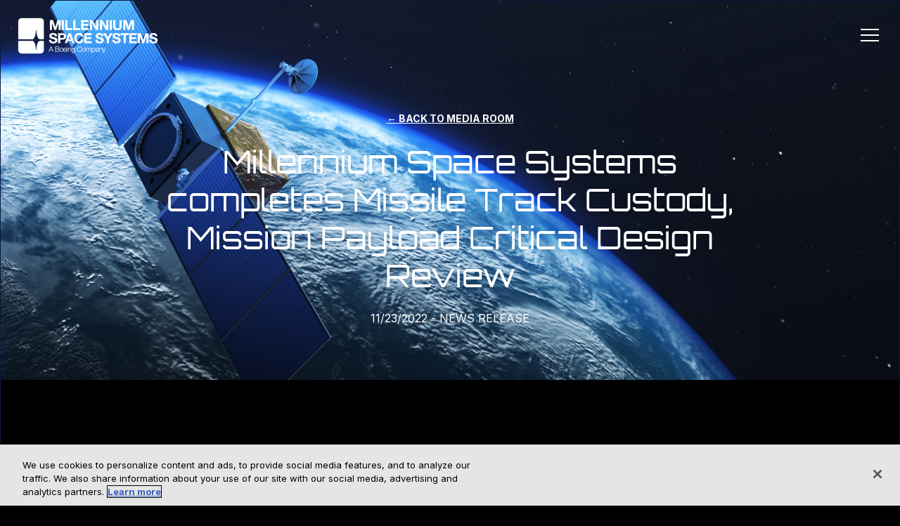

--- FILE ---
content_type: text/html
request_url: https://www.millennium-space.com/media/millennium-space-systems-completes-missile-track-custody-mission-payload-critical-design-review
body_size: 5269
content:
<!DOCTYPE html><!-- Last Published: Mon Dec 08 2025 23:41:35 GMT+0000 (Coordinated Universal Time) --><html data-wf-domain="www.millennium-space.com" data-wf-page="65baf366a47f9a23733adc59" data-wf-site="61a5a79b208f0147b9dbce51" data-wf-collection="65baf366a47f9a23733adc77" data-wf-item-slug="millennium-space-systems-completes-missile-track-custody-mission-payload-critical-design-review"><head><meta charset="utf-8"/><title>Millennium Space Systems completes Missile Track Custody, Mission Payload Critical Design Review</title><meta content="EL SEGUNDO, Calif., November 23, 2022 – Millennium Space Systems, a Boeing Company, completed a Critical Design Review for the U.S. Space Force’s Space Systems Command’s Missile Track Custody, or MTC, program mission payload." name="description"/><meta content="Millennium Space Systems completes Missile Track Custody, Mission Payload Critical Design Review" property="og:title"/><meta content="EL SEGUNDO, Calif., November 23, 2022 – Millennium Space Systems, a Boeing Company, completed a Critical Design Review for the U.S. Space Force’s Space Systems Command’s Missile Track Custody, or MTC, program mission payload." property="og:description"/><meta content="https://cdn.prod.website-files.com/61b3b59895978a4e69585879/637e6451d3f7ecee768eeee7_TCD-PR.jpg" property="og:image"/><meta content="Millennium Space Systems completes Missile Track Custody, Mission Payload Critical Design Review" property="twitter:title"/><meta content="EL SEGUNDO, Calif., November 23, 2022 – Millennium Space Systems, a Boeing Company, completed a Critical Design Review for the U.S. Space Force’s Space Systems Command’s Missile Track Custody, or MTC, program mission payload." property="twitter:description"/><meta content="https://cdn.prod.website-files.com/61b3b59895978a4e69585879/637e6451d3f7ecee768eeee7_TCD-PR.jpg" property="twitter:image"/><meta property="og:type" content="website"/><meta content="summary_large_image" name="twitter:card"/><meta content="width=device-width, initial-scale=1" name="viewport"/><link href="https://cdn.prod.website-files.com/61a5a79b208f0147b9dbce51/css/millennium-space-systems.shared.f274ce275.min.css" rel="stylesheet" type="text/css"/><style>html.w-mod-js:not(.w-mod-ix3) :is(.slider---default, .slider---extra) {visibility: hidden !important;}</style><link href="https://fonts.googleapis.com" rel="preconnect"/><link href="https://fonts.gstatic.com" rel="preconnect" crossorigin="anonymous"/><script src="https://ajax.googleapis.com/ajax/libs/webfont/1.6.26/webfont.js" type="text/javascript"></script><script type="text/javascript">WebFont.load({  google: {    families: ["Inter:100,regular,700,900","Archivo:regular,500,600,700,italic"]  }});</script><script src="https://use.typekit.net/kfo8ckj.js" type="text/javascript"></script><script type="text/javascript">try{Typekit.load();}catch(e){}</script><script type="text/javascript">!function(o,c){var n=c.documentElement,t=" w-mod-";n.className+=t+"js",("ontouchstart"in o||o.DocumentTouch&&c instanceof DocumentTouch)&&(n.className+=t+"touch")}(window,document);</script><link href="https://cdn.prod.website-files.com/61a5a79b208f0147b9dbce51/61d69713cf7e8b581d67d066_favicon.png" rel="shortcut icon" type="image/x-icon"/><link href="https://cdn.prod.website-files.com/61a5a79b208f0147b9dbce51/61d6971ae9f744a958ad5863_webclip.png" rel="apple-touch-icon"/><script src="https://www.google.com/recaptcha/api.js" type="text/javascript"></script><!-- Google Tag Manager -->
<script>(function(w,d,s,l,i){w[l]=w[l]||[];w[l].push({'gtm.start':
new Date().getTime(),event:'gtm.js'});var f=d.getElementsByTagName(s)[0],
j=d.createElement(s),dl=l!='dataLayer'?'&l='+l:'';j.async=true;j.src=
'https://www.googletagmanager.com/gtm.js?id='+i+dl;f.parentNode.insertBefore(j,f);
})(window,document,'script','dataLayer','GTM-P3NPWFC4');</script>
<!-- End Google Tag Manager -->



<link rel="stylesheet" href="https://use.typekit.net/kfo8ckj.css">

<!-- NOTCH STYLING -->
<style>
  .notch {
  clip-path: polygon( 
      0 0,                 		/* top left */
      40px 0%,                 /* top left */
      calc(100% - 40px) 0%,    /* top right */
      100% 40px,               /* top right */
      100% 100%,  						/* bottom right */
      calc(100% - 40px) 100%,  /* bottom right */
      40px 100%,               /* bottom left */
      0 calc(100% - 40px)      /* bottom left */
   	  );
}
  .notch-small {
  clip-path: polygon( 
      0 0,                 		/* top left */
      15px 0%,                 /* top left */
      calc(100% - 15px) 0%,    /* top right */
      100% 15px,               /* top right */
      100% 100%,  						/* bottom right */
      calc(100% - 15px) 100%,  /* bottom right */
      15px 100%,               /* bottom left */
      0 calc(100% - 15px)      /* bottom left */
   	  );
}
    .top-notch {
  clip-path: polygon(0 0,calc(100% - 40.00px) 0,100% 40.00px,100% 100%,0 100%);
}
  .double-notch {
  clip-path: polygon(0 12.00px,12.00px 0,calc(100% - 12.00px) 0,100% 12.00px,100% 100%,0 100%);

}
  .popup-desc p{
  	margin-bottom: 0px !important;
    line-height: 24px !important;
  }
</style>

<style>
  .notch-cms {
  clip-path: polygon( 
      0 0,                 		/* top left */
      40px 0%,                 /* top left */
      calc(100% - 40px) 0%,    /* top right */
      100% 40px,               /* top right */
      100% 100%,  						/* bottom right */
      0 100%,  /* bottom right */
      0 0
   	  );
}


</style>

<style>
@media screen and (min-width: 1200px) {
  .body {
    width: auto;
    max-width: none;
  }
}

@media screen and (min-width: 1900px) and (max-width: 1920px) {
  .nav-wrapper.w-container {
   	max-width: 1600px !important;
  }
  
  .footer .container {
  	max-width: 1600px !important;
  }
}

@media screen and (min-width: 1930px) and (max-width: 2560px) {
  .nav-wrapper.w-container {
   	max-width: 1920px !important;
  }
  
  .footer .container {
  	max-width: 1920px !important;
  }
}

</style>
</head><body class="body"><div data-w-id="5691d14b-1879-5c22-7ba2-89c98cb7f55c" data-animation="default" data-collapse="medium" data-duration="400" data-easing="ease" data-easing2="ease" role="banner" class="navigation w-nav"><div class="nav-wrapper w-container"><a href="/" class="nav-logo w-nav-brand"><img src="https://cdn.prod.website-files.com/61a5a79b208f0147b9dbce51/61a6a9d9c4a7091b1581a12d_Logo.png" loading="lazy" alt="" class="nav-logo"/></a><nav role="navigation" class="nav-menu w-nav-menu"><div class="menu-wrapper-border"><div class="nav-link-box"><a href="/" class="nav-link">HOME</a><div class="nav-underline"></div></div><div class="nav-link-box"><a href="/what-we-do" class="nav-link">WHAT WE DO</a><div class="nav-underline"></div></div><div class="nav-link-box"><a href="/who-we-are" class="nav-link">WHO WE ARE</a><div class="nav-underline"></div></div><div class="nav-link-box"><a href="/media" class="nav-link">MEDIA ROOM</a><div class="nav-underline"></div></div><div class="nav-link-box"><a href="/careers" class="nav-link">CAREERS</a><div class="nav-underline"></div></div><div class="nav-link-box"><a href="/contact" class="nav-link">CONTACT</a><div class="nav-underline"></div></div></div></nav><div class="menu-button w-nav-button"><a href="#" id="open" class="btn w-inline-block"><div class="line-top"></div><div class="line-mid"></div><div class="line-bottom"></div></a></div></div></div><header data-w-id="8be98ddf-ea85-1eb0-bb9d-f2731b098f2f" style="background-image:url(&quot;https://cdn.prod.website-files.com/61b3b59895978a4e69585879/637e6451d3f7ecee768eeee7_TCD-PR.jpg&quot;)" class="sub-hero"><div class="container-contact center-parallax w-container"><div class="code-page-subheader-text"><div class="wrapper flex media-template"><a href="/media" class="back-link w-inline-block"><div class="text-block">← BACK TO MEDIA ROOM</div></a></div><h2>Millennium Space Systems completes Missile Track Custody, Mission Payload Critical Design Review</h2><div class="wrapper flex media-template"><p>11/23/2022</p><p> - </p><p class="caps">News Release</p></div><div class="w-embed"><style>
.heading-clear {
	-webkit-text-stroke-width: 1px;
  -webkit-text-stroke-color: white;
}
</style></div></div></div><div class="dark-overlay"></div></header><div class="section blog"><div class="container-contact blog w-container"><div class="rich-text-block w-richtext"><p>EL SEGUNDO, Calif., November 23, 2022 – Millennium Space Systems, a Boeing Company, completed a Critical Design Review for the U.S. Space Force’s Space Systems Command’s Missile Track Custody, or MTC, program mission payload. </p><blockquote>“This initial CDR process marks 18 months of hard design work that is necessary to build the next generation of affordable OPIR sensors that can detect and maintain custody of emerging missile threats,” stated Lt Col Gary Goff, materiel leader, Resilient Missile Warning/Tracking/Defense Space, Resilient Missile Warning/Tracking/Defense Acquisition Delta, Space Systems Command’s (SSC) Space Sensing (SN) Directorate.</blockquote><p>The MTC payload takes advantage of five years of development work at Boeing, employing high levels of on-board track autonomy to enable exceptional booster and hypersonic glide vehicle target detection and tracking.</p><blockquote>“We’re marching forward to meet the threat,” said Jason Kim, chief executive officer, Millennium Space Systems. “We developed a world-class system and digital model that gives our customer the ability to accurately track hypersonic glide vehicles and modern threats.”</blockquote><p>Millennium will transition into space and ground segment development for a projected launch in 2026. As shown during the mission payload CDR, a wholly-digital engineering environment will continue to be employed to shorten design cycles and further reduce cost.</p><p>The initial contract delivers and validates missile tracking designs and verifies predicted performance. MTC is paving the way for operational systems and is key to SSC’s digital engineering strategy – the “try before you buy” approach. </p><p>‍</p></div><div class="notch-box-outside notch"><div class="notch-box-inside notch"><p><strong>About Millennium Space Systems<br/>‍</strong>Millennium Space Systems, a Boeing Company, is a small satellite prime, delivering high-performance constellation solutions for National Security Space. Founded in 2001, the company&#x27;s active production lines and 80% vertical integration enable the rapid delivery of small satellites across missions and orbits – LEO, MEO and GEO. For more information, visit www.millennium-space.com. </p><p><strong>Media Contact</strong><br/>Michael Atchue, Communications Manager<br/>E-mail: <a href="mailto:michael-atchue@millennium-space.com" class="media-email">michael.atchue@millennium-space.com</a></p><a data-w-id="0f055a47-0f17-a2ac-2e27-1ecdffb8ea26" href="#" class="button blue w-inline-block w-condition-invisible"><div class="button-text">DOWNLOAD RELEASE PDF</div><div class="w-embed"><style>
.button, .button-content {
  clip-path: 
    polygon(
      0 0,                 		/* top left */
      10px 0%,                 /* top left */
      calc(100% - 10px) 0%,    /* top right */
      100% 10px,               /* top right */
      100% 100%,  						/* bottom right */
      calc(100% - 10px) 100%,  /* bottom right */
      10px 100%,               /* bottom left */
      0 calc(100% - 10px)      /* bottom left */
    );
}
</style></div></a></div></div></div></div><footer class="footer"><div class="container-contact x-margin-bottom w-container"><div class="w-layout-grid footer-grid-2"><div><img src="https://cdn.prod.website-files.com/61a5a79b208f0147b9dbce51/61a6a9d9c4a7091b1581a12d_Logo.png" loading="lazy" alt="" class="nav-logo-footer"/></div><div class="socials"><a href="/contact" class="button white w-inline-block"><div class="button-content black"><div class="button-text">CONTACT US</div></div><div class="w-embed"><style>
.button, .button-content {
  clip-path: 
    polygon(
      0 0,                 		/* top left */
      10px 0%,                 /* top left */
      calc(100% - 10px) 0%,    /* top right */
      100% 10px,               /* top right */
      100% 100%,  						/* bottom right */
      calc(100% - 10px) 100%,  /* bottom right */
      10px 100%,               /* bottom left */
      0 calc(100% - 10px)      /* bottom left */
    );
}
</style></div></a></div><div id="w-node-f149c928-d93f-5f21-2b01-ed2457b2c394-e7d36956" class="socials"><a href="https://www.instagram.com/millenniumspacesystems/" target="_blank" class="footer-social-icon margin-right w-inline-block"><img src="https://cdn.prod.website-files.com/61a5a79b208f0147b9dbce51/625e3fb934b442b1eb055cce_1161953_instagram_icon.svg" loading="lazy" alt="instagram icon"/></a><a href="https://www.linkedin.com/company/millennium-space-systems/" target="_blank" class="footer-social-icon margin-right w-inline-block"><img src="https://cdn.prod.website-files.com/61a5a79b208f0147b9dbce51/61a93f81b481085148446b5f_linkedin.png" loading="lazy" alt=""/></a></div></div><div class="w-layout-grid footer-grid"><div id="w-node-aedd95ef-3cfc-6018-6d05-df8ee7d3695b-e7d36956" class="footer-wrapper"><p class="footer-text"><strong>Corporate Headquarters<br/></strong>2265 E. El Segundo Blvd.<br/>El Segundo, CA 90245</p></div><div class="footer-wrapper"><p class="footer-text"><strong>East Coast Office<br/></strong>14425 Penrose Place, Suite 450<br/>Chantilly, VA 20151</p></div><div class="footer-wrapper"><p class="footer-text"><strong>Colorado Springs Office<br/></strong>5555 Tech Center Drive, Suite 400 <br/>Colorado Springs, CO 80919</p></div></div><p class="footer-text small">© <span id="copyright-year">2022</span> Millennium Space Systems, Inc., a wholly-owned subsidiary of The Boeing Company. All rights reserved.  <!-- -->  </p></div></footer><script src="https://d3e54v103j8qbb.cloudfront.net/js/jquery-3.5.1.min.dc5e7f18c8.js?site=61a5a79b208f0147b9dbce51" type="text/javascript" integrity="sha256-9/aliU8dGd2tb6OSsuzixeV4y/faTqgFtohetphbbj0=" crossorigin="anonymous"></script><script src="https://cdn.prod.website-files.com/61a5a79b208f0147b9dbce51/js/millennium-space-systems.schunk.36b8fb49256177c8.js" type="text/javascript"></script><script src="https://cdn.prod.website-files.com/61a5a79b208f0147b9dbce51/js/millennium-space-systems.schunk.022ff9c47992dd4e.js" type="text/javascript"></script><script src="https://cdn.prod.website-files.com/61a5a79b208f0147b9dbce51/js/millennium-space-systems.f2516534.5aff23b462905768.js" type="text/javascript"></script><script src="https://cdn.prod.website-files.com/gsap/3.14.2/gsap.min.js" type="text/javascript"></script><script src="https://cdn.prod.website-files.com/gsap/3.14.2/ScrollTrigger.min.js" type="text/javascript"></script><script src="https://cdn.prod.website-files.com/gsap/3.14.2/SplitText.min.js" type="text/javascript"></script><script type="text/javascript">gsap.registerPlugin(ScrollTrigger,SplitText);</script><!-- AUTO UPDATE COPYRIGHT YEAR -->
<script>
    document.querySelector('#copyright-year').innerText = new Date().getFullYear();
</script>

<div class="footer-links">
  <a href="https://www.boeing.com/privacy-and-cookie-policy" target="_blank">
    Privacy and Cookie Statement
  </a>
  <a class="ot-sdk-show-settings" href="javascript:void(0)">Cookie Settings
  </a>
  <a href="https://cdn.prod.website-files.com/61a5a79b208f0147b9dbce51/67bcd714ad2648a9375e7db0_MSS08012-204-RQT%20Rev%20A%20Millennium%20Space%20Systems%20Quality%20Clause%20Requirements.pdf" target="_blank"> Quality Clause Requirement 
  </a> 
</div>

<style>
.footer-links {
  display: flex;
  justify-content: center;  /* centers the links horizontally */
  gap: 20px;                /* space between the links */
  width: 100%;
  padding: 0.5rem 0 2rem 0; /* top right bottom left */
}

.footer-links a {
  color: white;             /* makes the links white */
  text-decoration: underline;    /* removes underlines */
  font-size: 14px;          /* optional: consistent size */
}

}
</style></body></html>

--- FILE ---
content_type: text/css
request_url: https://cdn.prod.website-files.com/61a5a79b208f0147b9dbce51/css/millennium-space-systems.shared.f274ce275.min.css
body_size: 27193
content:
html{-webkit-text-size-adjust:100%;-ms-text-size-adjust:100%;font-family:sans-serif}body{margin:0}article,aside,details,figcaption,figure,footer,header,hgroup,main,menu,nav,section,summary{display:block}audio,canvas,progress,video{vertical-align:baseline;display:inline-block}audio:not([controls]){height:0;display:none}[hidden],template{display:none}a{background-color:#0000}a:active,a:hover{outline:0}abbr[title]{border-bottom:1px dotted}b,strong{font-weight:700}dfn{font-style:italic}h1{margin:.67em 0;font-size:2em}mark{color:#000;background:#ff0}small{font-size:80%}sub,sup{vertical-align:baseline;font-size:75%;line-height:0;position:relative}sup{top:-.5em}sub{bottom:-.25em}img{border:0}svg:not(:root){overflow:hidden}hr{box-sizing:content-box;height:0}pre{overflow:auto}code,kbd,pre,samp{font-family:monospace;font-size:1em}button,input,optgroup,select,textarea{color:inherit;font:inherit;margin:0}button{overflow:visible}button,select{text-transform:none}button,html input[type=button],input[type=reset]{-webkit-appearance:button;cursor:pointer}button[disabled],html input[disabled]{cursor:default}button::-moz-focus-inner,input::-moz-focus-inner{border:0;padding:0}input{line-height:normal}input[type=checkbox],input[type=radio]{box-sizing:border-box;padding:0}input[type=number]::-webkit-inner-spin-button,input[type=number]::-webkit-outer-spin-button{height:auto}input[type=search]{-webkit-appearance:none}input[type=search]::-webkit-search-cancel-button,input[type=search]::-webkit-search-decoration{-webkit-appearance:none}legend{border:0;padding:0}textarea{overflow:auto}optgroup{font-weight:700}table{border-collapse:collapse;border-spacing:0}td,th{padding:0}@font-face{font-family:webflow-icons;src:url([data-uri])format("truetype");font-weight:400;font-style:normal}[class^=w-icon-],[class*=\ w-icon-]{speak:none;font-variant:normal;text-transform:none;-webkit-font-smoothing:antialiased;-moz-osx-font-smoothing:grayscale;font-style:normal;font-weight:400;line-height:1;font-family:webflow-icons!important}.w-icon-slider-right:before{content:""}.w-icon-slider-left:before{content:""}.w-icon-nav-menu:before{content:""}.w-icon-arrow-down:before,.w-icon-dropdown-toggle:before{content:""}.w-icon-file-upload-remove:before{content:""}.w-icon-file-upload-icon:before{content:""}*{box-sizing:border-box}html{height:100%}body{color:#333;background-color:#fff;min-height:100%;margin:0;font-family:Arial,sans-serif;font-size:14px;line-height:20px}img{vertical-align:middle;max-width:100%;display:inline-block}html.w-mod-touch *{background-attachment:scroll!important}.w-block{display:block}.w-inline-block{max-width:100%;display:inline-block}.w-clearfix:before,.w-clearfix:after{content:" ";grid-area:1/1/2/2;display:table}.w-clearfix:after{clear:both}.w-hidden{display:none}.w-button{color:#fff;line-height:inherit;cursor:pointer;background-color:#3898ec;border:0;border-radius:0;padding:9px 15px;text-decoration:none;display:inline-block}input.w-button{-webkit-appearance:button}html[data-w-dynpage] [data-w-cloak]{color:#0000!important}.w-code-block{margin:unset}pre.w-code-block code{all:inherit}.w-optimization{display:contents}.w-webflow-badge,.w-webflow-badge>img{box-sizing:unset;width:unset;height:unset;max-height:unset;max-width:unset;min-height:unset;min-width:unset;margin:unset;padding:unset;float:unset;clear:unset;border:unset;border-radius:unset;background:unset;background-image:unset;background-position:unset;background-size:unset;background-repeat:unset;background-origin:unset;background-clip:unset;background-attachment:unset;background-color:unset;box-shadow:unset;transform:unset;direction:unset;font-family:unset;font-weight:unset;color:unset;font-size:unset;line-height:unset;font-style:unset;font-variant:unset;text-align:unset;letter-spacing:unset;-webkit-text-decoration:unset;text-decoration:unset;text-indent:unset;text-transform:unset;list-style-type:unset;text-shadow:unset;vertical-align:unset;cursor:unset;white-space:unset;word-break:unset;word-spacing:unset;word-wrap:unset;transition:unset}.w-webflow-badge{white-space:nowrap;cursor:pointer;box-shadow:0 0 0 1px #0000001a,0 1px 3px #0000001a;visibility:visible!important;opacity:1!important;z-index:2147483647!important;color:#aaadb0!important;overflow:unset!important;background-color:#fff!important;border-radius:3px!important;width:auto!important;height:auto!important;margin:0!important;padding:6px!important;font-size:12px!important;line-height:14px!important;text-decoration:none!important;display:inline-block!important;position:fixed!important;inset:auto 12px 12px auto!important;transform:none!important}.w-webflow-badge>img{position:unset;visibility:unset!important;opacity:1!important;vertical-align:middle!important;display:inline-block!important}h1,h2,h3,h4,h5,h6{margin-bottom:10px;font-weight:700}h1{margin-top:20px;font-size:38px;line-height:44px}h2{margin-top:20px;font-size:32px;line-height:36px}h3{margin-top:20px;font-size:24px;line-height:30px}h4{margin-top:10px;font-size:18px;line-height:24px}h5{margin-top:10px;font-size:14px;line-height:20px}h6{margin-top:10px;font-size:12px;line-height:18px}p{margin-top:0;margin-bottom:10px}blockquote{border-left:5px solid #e2e2e2;margin:0 0 10px;padding:10px 20px;font-size:18px;line-height:22px}figure{margin:0 0 10px}figcaption{text-align:center;margin-top:5px}ul,ol{margin-top:0;margin-bottom:10px;padding-left:40px}.w-list-unstyled{padding-left:0;list-style:none}.w-embed:before,.w-embed:after{content:" ";grid-area:1/1/2/2;display:table}.w-embed:after{clear:both}.w-video{width:100%;padding:0;position:relative}.w-video iframe,.w-video object,.w-video embed{border:none;width:100%;height:100%;position:absolute;top:0;left:0}fieldset{border:0;margin:0;padding:0}button,[type=button],[type=reset]{cursor:pointer;-webkit-appearance:button;border:0}.w-form{margin:0 0 15px}.w-form-done{text-align:center;background-color:#ddd;padding:20px;display:none}.w-form-fail{background-color:#ffdede;margin-top:10px;padding:10px;display:none}label{margin-bottom:5px;font-weight:700;display:block}.w-input,.w-select{color:#333;vertical-align:middle;background-color:#fff;border:1px solid #ccc;width:100%;height:38px;margin-bottom:10px;padding:8px 12px;font-size:14px;line-height:1.42857;display:block}.w-input::placeholder,.w-select::placeholder{color:#999}.w-input:focus,.w-select:focus{border-color:#3898ec;outline:0}.w-input[disabled],.w-select[disabled],.w-input[readonly],.w-select[readonly],fieldset[disabled] .w-input,fieldset[disabled] .w-select{cursor:not-allowed}.w-input[disabled]:not(.w-input-disabled),.w-select[disabled]:not(.w-input-disabled),.w-input[readonly],.w-select[readonly],fieldset[disabled]:not(.w-input-disabled) .w-input,fieldset[disabled]:not(.w-input-disabled) .w-select{background-color:#eee}textarea.w-input,textarea.w-select{height:auto}.w-select{background-color:#f3f3f3}.w-select[multiple]{height:auto}.w-form-label{cursor:pointer;margin-bottom:0;font-weight:400;display:inline-block}.w-radio{margin-bottom:5px;padding-left:20px;display:block}.w-radio:before,.w-radio:after{content:" ";grid-area:1/1/2/2;display:table}.w-radio:after{clear:both}.w-radio-input{float:left;margin:3px 0 0 -20px;line-height:normal}.w-file-upload{margin-bottom:10px;display:block}.w-file-upload-input{opacity:0;z-index:-100;width:.1px;height:.1px;position:absolute;overflow:hidden}.w-file-upload-default,.w-file-upload-uploading,.w-file-upload-success{color:#333;display:inline-block}.w-file-upload-error{margin-top:10px;display:block}.w-file-upload-default.w-hidden,.w-file-upload-uploading.w-hidden,.w-file-upload-error.w-hidden,.w-file-upload-success.w-hidden{display:none}.w-file-upload-uploading-btn{cursor:pointer;background-color:#fafafa;border:1px solid #ccc;margin:0;padding:8px 12px;font-size:14px;font-weight:400;display:flex}.w-file-upload-file{background-color:#fafafa;border:1px solid #ccc;flex-grow:1;justify-content:space-between;margin:0;padding:8px 9px 8px 11px;display:flex}.w-file-upload-file-name{font-size:14px;font-weight:400;display:block}.w-file-remove-link{cursor:pointer;width:auto;height:auto;margin-top:3px;margin-left:10px;padding:3px;display:block}.w-icon-file-upload-remove{margin:auto;font-size:10px}.w-file-upload-error-msg{color:#ea384c;padding:2px 0;display:inline-block}.w-file-upload-info{padding:0 12px;line-height:38px;display:inline-block}.w-file-upload-label{cursor:pointer;background-color:#fafafa;border:1px solid #ccc;margin:0;padding:8px 12px;font-size:14px;font-weight:400;display:inline-block}.w-icon-file-upload-icon,.w-icon-file-upload-uploading{width:20px;margin-right:8px;display:inline-block}.w-icon-file-upload-uploading{height:20px}.w-container{max-width:940px;margin-left:auto;margin-right:auto}.w-container:before,.w-container:after{content:" ";grid-area:1/1/2/2;display:table}.w-container:after{clear:both}.w-container .w-row{margin-left:-10px;margin-right:-10px}.w-row:before,.w-row:after{content:" ";grid-area:1/1/2/2;display:table}.w-row:after{clear:both}.w-row .w-row{margin-left:0;margin-right:0}.w-col{float:left;width:100%;min-height:1px;padding-left:10px;padding-right:10px;position:relative}.w-col .w-col{padding-left:0;padding-right:0}.w-col-1{width:8.33333%}.w-col-2{width:16.6667%}.w-col-3{width:25%}.w-col-4{width:33.3333%}.w-col-5{width:41.6667%}.w-col-6{width:50%}.w-col-7{width:58.3333%}.w-col-8{width:66.6667%}.w-col-9{width:75%}.w-col-10{width:83.3333%}.w-col-11{width:91.6667%}.w-col-12{width:100%}.w-hidden-main{display:none!important}@media screen and (max-width:991px){.w-container{max-width:728px}.w-hidden-main{display:inherit!important}.w-hidden-medium{display:none!important}.w-col-medium-1{width:8.33333%}.w-col-medium-2{width:16.6667%}.w-col-medium-3{width:25%}.w-col-medium-4{width:33.3333%}.w-col-medium-5{width:41.6667%}.w-col-medium-6{width:50%}.w-col-medium-7{width:58.3333%}.w-col-medium-8{width:66.6667%}.w-col-medium-9{width:75%}.w-col-medium-10{width:83.3333%}.w-col-medium-11{width:91.6667%}.w-col-medium-12{width:100%}.w-col-stack{width:100%;left:auto;right:auto}}@media screen and (max-width:767px){.w-hidden-main,.w-hidden-medium{display:inherit!important}.w-hidden-small{display:none!important}.w-row,.w-container .w-row{margin-left:0;margin-right:0}.w-col{width:100%;left:auto;right:auto}.w-col-small-1{width:8.33333%}.w-col-small-2{width:16.6667%}.w-col-small-3{width:25%}.w-col-small-4{width:33.3333%}.w-col-small-5{width:41.6667%}.w-col-small-6{width:50%}.w-col-small-7{width:58.3333%}.w-col-small-8{width:66.6667%}.w-col-small-9{width:75%}.w-col-small-10{width:83.3333%}.w-col-small-11{width:91.6667%}.w-col-small-12{width:100%}}@media screen and (max-width:479px){.w-container{max-width:none}.w-hidden-main,.w-hidden-medium,.w-hidden-small{display:inherit!important}.w-hidden-tiny{display:none!important}.w-col{width:100%}.w-col-tiny-1{width:8.33333%}.w-col-tiny-2{width:16.6667%}.w-col-tiny-3{width:25%}.w-col-tiny-4{width:33.3333%}.w-col-tiny-5{width:41.6667%}.w-col-tiny-6{width:50%}.w-col-tiny-7{width:58.3333%}.w-col-tiny-8{width:66.6667%}.w-col-tiny-9{width:75%}.w-col-tiny-10{width:83.3333%}.w-col-tiny-11{width:91.6667%}.w-col-tiny-12{width:100%}}.w-widget{position:relative}.w-widget-map{width:100%;height:400px}.w-widget-map label{width:auto;display:inline}.w-widget-map img{max-width:inherit}.w-widget-map .gm-style-iw{text-align:center}.w-widget-map .gm-style-iw>button{display:none!important}.w-widget-twitter{overflow:hidden}.w-widget-twitter-count-shim{vertical-align:top;text-align:center;background:#fff;border:1px solid #758696;border-radius:3px;width:28px;height:20px;display:inline-block;position:relative}.w-widget-twitter-count-shim *{pointer-events:none;-webkit-user-select:none;user-select:none}.w-widget-twitter-count-shim .w-widget-twitter-count-inner{text-align:center;color:#999;font-family:serif;font-size:15px;line-height:12px;position:relative}.w-widget-twitter-count-shim .w-widget-twitter-count-clear{display:block;position:relative}.w-widget-twitter-count-shim.w--large{width:36px;height:28px}.w-widget-twitter-count-shim.w--large .w-widget-twitter-count-inner{font-size:18px;line-height:18px}.w-widget-twitter-count-shim:not(.w--vertical){margin-left:5px;margin-right:8px}.w-widget-twitter-count-shim:not(.w--vertical).w--large{margin-left:6px}.w-widget-twitter-count-shim:not(.w--vertical):before,.w-widget-twitter-count-shim:not(.w--vertical):after{content:" ";pointer-events:none;border:solid #0000;width:0;height:0;position:absolute;top:50%;left:0}.w-widget-twitter-count-shim:not(.w--vertical):before{border-width:4px;border-color:#75869600 #5d6c7b #75869600 #75869600;margin-top:-4px;margin-left:-9px}.w-widget-twitter-count-shim:not(.w--vertical).w--large:before{border-width:5px;margin-top:-5px;margin-left:-10px}.w-widget-twitter-count-shim:not(.w--vertical):after{border-width:4px;border-color:#fff0 #fff #fff0 #fff0;margin-top:-4px;margin-left:-8px}.w-widget-twitter-count-shim:not(.w--vertical).w--large:after{border-width:5px;margin-top:-5px;margin-left:-9px}.w-widget-twitter-count-shim.w--vertical{width:61px;height:33px;margin-bottom:8px}.w-widget-twitter-count-shim.w--vertical:before,.w-widget-twitter-count-shim.w--vertical:after{content:" ";pointer-events:none;border:solid #0000;width:0;height:0;position:absolute;top:100%;left:50%}.w-widget-twitter-count-shim.w--vertical:before{border-width:5px;border-color:#5d6c7b #75869600 #75869600;margin-left:-5px}.w-widget-twitter-count-shim.w--vertical:after{border-width:4px;border-color:#fff #fff0 #fff0;margin-left:-4px}.w-widget-twitter-count-shim.w--vertical .w-widget-twitter-count-inner{font-size:18px;line-height:22px}.w-widget-twitter-count-shim.w--vertical.w--large{width:76px}.w-background-video{color:#fff;height:500px;position:relative;overflow:hidden}.w-background-video>video{object-fit:cover;z-index:-100;background-position:50%;background-size:cover;width:100%;height:100%;margin:auto;position:absolute;inset:-100%}.w-background-video>video::-webkit-media-controls-start-playback-button{-webkit-appearance:none;display:none!important}.w-background-video--control{background-color:#0000;padding:0;position:absolute;bottom:1em;right:1em}.w-background-video--control>[hidden]{display:none!important}.w-slider{text-align:center;clear:both;-webkit-tap-highlight-color:#0000;tap-highlight-color:#0000;background:#ddd;height:300px;position:relative}.w-slider-mask{z-index:1;white-space:nowrap;height:100%;display:block;position:relative;left:0;right:0;overflow:hidden}.w-slide{vertical-align:top;white-space:normal;text-align:left;width:100%;height:100%;display:inline-block;position:relative}.w-slider-nav{z-index:2;text-align:center;-webkit-tap-highlight-color:#0000;tap-highlight-color:#0000;height:40px;margin:auto;padding-top:10px;position:absolute;inset:auto 0 0}.w-slider-nav.w-round>div{border-radius:100%}.w-slider-nav.w-num>div{font-size:inherit;line-height:inherit;width:auto;height:auto;padding:.2em .5em}.w-slider-nav.w-shadow>div{box-shadow:0 0 3px #3336}.w-slider-nav-invert{color:#fff}.w-slider-nav-invert>div{background-color:#2226}.w-slider-nav-invert>div.w-active{background-color:#222}.w-slider-dot{cursor:pointer;background-color:#fff6;width:1em;height:1em;margin:0 3px .5em;transition:background-color .1s,color .1s;display:inline-block;position:relative}.w-slider-dot.w-active{background-color:#fff}.w-slider-dot:focus{outline:none;box-shadow:0 0 0 2px #fff}.w-slider-dot:focus.w-active{box-shadow:none}.w-slider-arrow-left,.w-slider-arrow-right{cursor:pointer;color:#fff;-webkit-tap-highlight-color:#0000;tap-highlight-color:#0000;-webkit-user-select:none;user-select:none;width:80px;margin:auto;font-size:40px;position:absolute;inset:0;overflow:hidden}.w-slider-arrow-left [class^=w-icon-],.w-slider-arrow-right [class^=w-icon-],.w-slider-arrow-left [class*=\ w-icon-],.w-slider-arrow-right [class*=\ w-icon-]{position:absolute}.w-slider-arrow-left:focus,.w-slider-arrow-right:focus{outline:0}.w-slider-arrow-left{z-index:3;right:auto}.w-slider-arrow-right{z-index:4;left:auto}.w-icon-slider-left,.w-icon-slider-right{width:1em;height:1em;margin:auto;inset:0}.w-slider-aria-label{clip:rect(0 0 0 0);border:0;width:1px;height:1px;margin:-1px;padding:0;position:absolute;overflow:hidden}.w-slider-force-show{display:block!important}.w-dropdown{text-align:left;z-index:900;margin-left:auto;margin-right:auto;display:inline-block;position:relative}.w-dropdown-btn,.w-dropdown-toggle,.w-dropdown-link{vertical-align:top;color:#222;text-align:left;white-space:nowrap;margin-left:auto;margin-right:auto;padding:20px;text-decoration:none;position:relative}.w-dropdown-toggle{-webkit-user-select:none;user-select:none;cursor:pointer;padding-right:40px;display:inline-block}.w-dropdown-toggle:focus{outline:0}.w-icon-dropdown-toggle{width:1em;height:1em;margin:auto 20px auto auto;position:absolute;top:0;bottom:0;right:0}.w-dropdown-list{background:#ddd;min-width:100%;display:none;position:absolute}.w-dropdown-list.w--open{display:block}.w-dropdown-link{color:#222;padding:10px 20px;display:block}.w-dropdown-link.w--current{color:#0082f3}.w-dropdown-link:focus{outline:0}@media screen and (max-width:767px){.w-nav-brand{padding-left:10px}}.w-lightbox-backdrop{cursor:auto;letter-spacing:normal;text-indent:0;text-shadow:none;text-transform:none;visibility:visible;white-space:normal;word-break:normal;word-spacing:normal;word-wrap:normal;color:#fff;text-align:center;z-index:2000;opacity:0;-webkit-user-select:none;-moz-user-select:none;-webkit-tap-highlight-color:transparent;background:#000000e6;outline:0;font-family:Helvetica Neue,Helvetica,Ubuntu,Segoe UI,Verdana,sans-serif;font-size:17px;font-style:normal;font-weight:300;line-height:1.2;list-style:disc;position:fixed;inset:0;-webkit-transform:translate(0)}.w-lightbox-backdrop,.w-lightbox-container{-webkit-overflow-scrolling:touch;height:100%;overflow:auto}.w-lightbox-content{height:100vh;position:relative;overflow:hidden}.w-lightbox-view{opacity:0;width:100vw;height:100vh;position:absolute}.w-lightbox-view:before{content:"";height:100vh}.w-lightbox-group,.w-lightbox-group .w-lightbox-view,.w-lightbox-group .w-lightbox-view:before{height:86vh}.w-lightbox-frame,.w-lightbox-view:before{vertical-align:middle;display:inline-block}.w-lightbox-figure{margin:0;position:relative}.w-lightbox-group .w-lightbox-figure{cursor:pointer}.w-lightbox-img{width:auto;max-width:none;height:auto}.w-lightbox-image{float:none;max-width:100vw;max-height:100vh;display:block}.w-lightbox-group .w-lightbox-image{max-height:86vh}.w-lightbox-caption{text-align:left;text-overflow:ellipsis;white-space:nowrap;background:#0006;padding:.5em 1em;position:absolute;bottom:0;left:0;right:0;overflow:hidden}.w-lightbox-embed{width:100%;height:100%;position:absolute;inset:0}.w-lightbox-control{cursor:pointer;background-position:50%;background-repeat:no-repeat;background-size:24px;width:4em;transition:all .3s;position:absolute;top:0}.w-lightbox-left{background-image:url([data-uri]);display:none;bottom:0;left:0}.w-lightbox-right{background-image:url([data-uri]);display:none;bottom:0;right:0}.w-lightbox-close{background-image:url([data-uri]);background-size:18px;height:2.6em;right:0}.w-lightbox-strip{white-space:nowrap;padding:0 1vh;line-height:0;position:absolute;bottom:0;left:0;right:0;overflow:auto hidden}.w-lightbox-item{box-sizing:content-box;cursor:pointer;width:10vh;padding:2vh 1vh;display:inline-block;-webkit-transform:translate(0,0)}.w-lightbox-active{opacity:.3}.w-lightbox-thumbnail{background:#222;height:10vh;position:relative;overflow:hidden}.w-lightbox-thumbnail-image{position:absolute;top:0;left:0}.w-lightbox-thumbnail .w-lightbox-tall{width:100%;top:50%;transform:translateY(-50%)}.w-lightbox-thumbnail .w-lightbox-wide{height:100%;left:50%;transform:translate(-50%)}.w-lightbox-spinner{box-sizing:border-box;border:5px solid #0006;border-radius:50%;width:40px;height:40px;margin-top:-20px;margin-left:-20px;animation:.8s linear infinite spin;position:absolute;top:50%;left:50%}.w-lightbox-spinner:after{content:"";border:3px solid #0000;border-bottom-color:#fff;border-radius:50%;position:absolute;inset:-4px}.w-lightbox-hide{display:none}.w-lightbox-noscroll{overflow:hidden}@media (min-width:768px){.w-lightbox-content{height:96vh;margin-top:2vh}.w-lightbox-view,.w-lightbox-view:before{height:96vh}.w-lightbox-group,.w-lightbox-group .w-lightbox-view,.w-lightbox-group .w-lightbox-view:before{height:84vh}.w-lightbox-image{max-width:96vw;max-height:96vh}.w-lightbox-group .w-lightbox-image{max-width:82.3vw;max-height:84vh}.w-lightbox-left,.w-lightbox-right{opacity:.5;display:block}.w-lightbox-close{opacity:.8}.w-lightbox-control:hover{opacity:1}}.w-lightbox-inactive,.w-lightbox-inactive:hover{opacity:0}.w-richtext:before,.w-richtext:after{content:" ";grid-area:1/1/2/2;display:table}.w-richtext:after{clear:both}.w-richtext[contenteditable=true]:before,.w-richtext[contenteditable=true]:after{white-space:initial}.w-richtext ol,.w-richtext ul{overflow:hidden}.w-richtext .w-richtext-figure-selected.w-richtext-figure-type-video div:after,.w-richtext .w-richtext-figure-selected[data-rt-type=video] div:after,.w-richtext .w-richtext-figure-selected.w-richtext-figure-type-image div,.w-richtext .w-richtext-figure-selected[data-rt-type=image] div{outline:2px solid #2895f7}.w-richtext figure.w-richtext-figure-type-video>div:after,.w-richtext figure[data-rt-type=video]>div:after{content:"";display:none;position:absolute;inset:0}.w-richtext figure{max-width:60%;position:relative}.w-richtext figure>div:before{cursor:default!important}.w-richtext figure img{width:100%}.w-richtext figure figcaption.w-richtext-figcaption-placeholder{opacity:.6}.w-richtext figure div{color:#0000;font-size:0}.w-richtext figure.w-richtext-figure-type-image,.w-richtext figure[data-rt-type=image]{display:table}.w-richtext figure.w-richtext-figure-type-image>div,.w-richtext figure[data-rt-type=image]>div{display:inline-block}.w-richtext figure.w-richtext-figure-type-image>figcaption,.w-richtext figure[data-rt-type=image]>figcaption{caption-side:bottom;display:table-caption}.w-richtext figure.w-richtext-figure-type-video,.w-richtext figure[data-rt-type=video]{width:60%;height:0}.w-richtext figure.w-richtext-figure-type-video iframe,.w-richtext figure[data-rt-type=video] iframe{width:100%;height:100%;position:absolute;top:0;left:0}.w-richtext figure.w-richtext-figure-type-video>div,.w-richtext figure[data-rt-type=video]>div{width:100%}.w-richtext figure.w-richtext-align-center{clear:both;margin-left:auto;margin-right:auto}.w-richtext figure.w-richtext-align-center.w-richtext-figure-type-image>div,.w-richtext figure.w-richtext-align-center[data-rt-type=image]>div{max-width:100%}.w-richtext figure.w-richtext-align-normal{clear:both}.w-richtext figure.w-richtext-align-fullwidth{text-align:center;clear:both;width:100%;max-width:100%;margin-left:auto;margin-right:auto;display:block}.w-richtext figure.w-richtext-align-fullwidth>div{padding-bottom:inherit;display:inline-block}.w-richtext figure.w-richtext-align-fullwidth>figcaption{display:block}.w-richtext figure.w-richtext-align-floatleft{float:left;clear:none;margin-right:15px}.w-richtext figure.w-richtext-align-floatright{float:right;clear:none;margin-left:15px}.w-nav{z-index:1000;background:#ddd;position:relative}.w-nav:before,.w-nav:after{content:" ";grid-area:1/1/2/2;display:table}.w-nav:after{clear:both}.w-nav-brand{float:left;color:#333;text-decoration:none;position:relative}.w-nav-link{vertical-align:top;color:#222;text-align:left;margin-left:auto;margin-right:auto;padding:20px;text-decoration:none;display:inline-block;position:relative}.w-nav-link.w--current{color:#0082f3}.w-nav-menu{float:right;position:relative}[data-nav-menu-open]{text-align:center;background:#c8c8c8;min-width:200px;position:absolute;top:100%;left:0;right:0;overflow:visible;display:block!important}.w--nav-link-open{display:block;position:relative}.w-nav-overlay{width:100%;display:none;position:absolute;top:100%;left:0;right:0;overflow:hidden}.w-nav-overlay [data-nav-menu-open]{top:0}.w-nav[data-animation=over-left] .w-nav-overlay{width:auto}.w-nav[data-animation=over-left] .w-nav-overlay,.w-nav[data-animation=over-left] [data-nav-menu-open]{z-index:1;top:0;right:auto}.w-nav[data-animation=over-right] .w-nav-overlay{width:auto}.w-nav[data-animation=over-right] .w-nav-overlay,.w-nav[data-animation=over-right] [data-nav-menu-open]{z-index:1;top:0;left:auto}.w-nav-button{float:right;cursor:pointer;-webkit-tap-highlight-color:#0000;tap-highlight-color:#0000;-webkit-user-select:none;user-select:none;padding:18px;font-size:24px;display:none;position:relative}.w-nav-button:focus{outline:0}.w-nav-button.w--open{color:#fff;background-color:#c8c8c8}.w-nav[data-collapse=all] .w-nav-menu{display:none}.w-nav[data-collapse=all] .w-nav-button,.w--nav-dropdown-open,.w--nav-dropdown-toggle-open{display:block}.w--nav-dropdown-list-open{position:static}@media screen and (max-width:991px){.w-nav[data-collapse=medium] .w-nav-menu{display:none}.w-nav[data-collapse=medium] .w-nav-button{display:block}}@media screen and (max-width:767px){.w-nav[data-collapse=small] .w-nav-menu{display:none}.w-nav[data-collapse=small] .w-nav-button{display:block}.w-nav-brand{padding-left:10px}}@media screen and (max-width:479px){.w-nav[data-collapse=tiny] .w-nav-menu{display:none}.w-nav[data-collapse=tiny] .w-nav-button{display:block}}.w-tabs{position:relative}.w-tabs:before,.w-tabs:after{content:" ";grid-area:1/1/2/2;display:table}.w-tabs:after{clear:both}.w-tab-menu{position:relative}.w-tab-link{vertical-align:top;text-align:left;cursor:pointer;color:#222;background-color:#ddd;padding:9px 30px;text-decoration:none;display:inline-block;position:relative}.w-tab-link.w--current{background-color:#c8c8c8}.w-tab-link:focus{outline:0}.w-tab-content{display:block;position:relative;overflow:hidden}.w-tab-pane{display:none;position:relative}.w--tab-active{display:block}@media screen and (max-width:479px){.w-tab-link{display:block}}.w-ix-emptyfix:after{content:""}@keyframes spin{0%{transform:rotate(0)}to{transform:rotate(360deg)}}.w-dyn-empty{background-color:#ddd;padding:10px}.w-dyn-hide,.w-dyn-bind-empty,.w-condition-invisible{display:none!important}.wf-layout-layout{display:grid}:root{--black:black;--blue:#007cff;--grey:#757575;--millennium-blue:#0033a0;--millennium-orange:#c83f00;--white:white;--dark-slate-blue:#08193d}.w-layout-grid{grid-row-gap:16px;grid-column-gap:16px;grid-template-rows:auto auto;grid-template-columns:1fr 1fr;grid-auto-columns:1fr;display:grid}.w-form-formradioinput--inputType-custom{border:1px solid #ccc;border-radius:50%;width:12px;height:12px}.w-form-formradioinput--inputType-custom.w--redirected-focus{box-shadow:0 0 3px 1px #3898ec}.w-form-formradioinput--inputType-custom.w--redirected-checked{border-width:4px;border-color:#3898ec}.w-form-formrecaptcha{margin-bottom:8px}.w-pagination-wrapper{flex-wrap:wrap;justify-content:center;display:flex}.w-pagination-previous{color:#333;background-color:#fafafa;border:1px solid #ccc;border-radius:2px;margin-left:10px;margin-right:10px;padding:9px 20px;font-size:14px;display:block}.w-pagination-previous-icon{margin-right:4px}.w-pagination-next{color:#333;background-color:#fafafa;border:1px solid #ccc;border-radius:2px;margin-left:10px;margin-right:10px;padding:9px 20px;font-size:14px;display:block}.w-pagination-next-icon{margin-left:4px}body{color:#fff;background-color:#000;max-width:1720px;margin-left:auto;margin-right:auto;font-family:Arial,Helvetica Neue,Helvetica,sans-serif;font-size:14px;line-height:20px}h1{margin-top:20px;margin-bottom:10px;font-family:orbitron,sans-serif;font-size:54px;font-weight:300;line-height:60px}h2{text-transform:none;margin-top:20px;margin-bottom:24px;font-family:orbitron,sans-serif;font-size:44px;font-weight:300;line-height:54px}h3{text-transform:none;margin-top:0;margin-bottom:24px;font-family:orbitron,sans-serif;font-size:32px;font-weight:300;line-height:46px}h4{margin-top:10px;margin-bottom:10px;font-family:Inter,sans-serif;font-size:24px;font-weight:700;line-height:36px}h5{margin-top:10px;margin-bottom:10px;font-family:Inter,sans-serif;font-size:14px;font-weight:700;line-height:20px}p{margin-bottom:15px;font-family:Inter,sans-serif;font-size:16px;font-weight:400;line-height:20px}blockquote{border-left:5px solid #e2e2e2;margin-bottom:10px;padding:10px 20px;font-size:18px;line-height:22px}.section{justify-content:center;margin-left:auto;margin-right:auto;padding:84px 24px;display:block;position:relative;overflow:hidden}.section.black{background-color:var(--black)}.section.black.border-bottom{border-bottom:1px solid #9bccff33;display:block}.section.black.border-bottom.main-page{width:auto;height:auto;position:static}.section.black.main-page{width:auto;height:auto;margin-left:auto;margin-right:auto;position:relative;overflow:hidden}.section.video{height:100%}.section.flex-black-box{padding:0;display:flex}.section.blue-bg{background-image:url(https://cdn.prod.website-files.com/61a5a79b208f0147b9dbce51/61b829c37ddbd346c40b9e34_bg-3b%20copy.jpg);background-position:0 0;background-size:cover;padding-bottom:0;padding-left:0;padding-right:0}.section.blue-bg.small-padding{background-image:url(https://cdn.prod.website-files.com/61a5a79b208f0147b9dbce51/62d00577b80fc141bafb3321_bg-3b%20copy.webp);background-attachment:scroll}.section.blog{background-color:var(--black);padding-top:120px;padding-bottom:120px}.section.cta{background-image:url(https://cdn.prod.website-files.com/61a5a79b208f0147b9dbce51/62d00415451072749c6ebba3_61dde9eff75b9bfce8edb94d_Image-1.webp);background-position:50%;background-size:cover}.section.cta-2{background-image:url(https://cdn.prod.website-files.com/61a5a79b208f0147b9dbce51/62d006a36caa887da88fc61d_Image-2.webp);background-position:50%;background-size:cover}.section.center-flex{flex-flow:column;justify-content:flex-start;align-items:center;display:flex}.section.center-flex.wallpaper-section{padding-top:51px;padding-bottom:51px}.section.x-padding{height:100vh;padding-top:24px;padding-bottom:24px;overflow:hidden}.caption{color:#fff;font-size:12px;font-weight:400;line-height:28px}.sg-divider{opacity:1;width:100%;margin-top:0}.sg-caption{color:var(--blue);letter-spacing:2px;text-transform:uppercase;margin-top:0;margin-bottom:0;font-size:14px}.sg-caption.small-divider{color:var(--grey);margin-top:0;font-size:12px;line-height:18px}.margin-bottom-large{margin-bottom:48px}.h-line{background-color:#fff;width:100%;height:1px;margin-bottom:40px}.h-line.light{color:#096ad0;background-color:#75757580;margin-top:5px;margin-bottom:20px}.h-line.blue{background-color:var(--blue)}.container-contact{text-align:left;flex:1;align-self:center;max-width:1440px;margin-bottom:24px;position:relative}.container-contact.center-flex{text-align:center;flex-direction:column;justify-content:center;align-self:center;align-items:stretch;height:auto;margin-top:24em;display:flex}.container-contact.center-flex.relative{z-index:5;justify-content:center;align-items:stretch;margin-top:auto;margin-bottom:auto}.container-contact.center-flex.relative.home-fix{margin-top:112px}.container-contact.center-flex.relative.home-hero{margin-bottom:auto}.container-contact.center{text-align:center}.container-contact.center.side-padding.links{justify-content:center;align-items:center;display:flex}.container-contact.center.side-padding.links.hidden{filter:blur()}.container-contact.center-parallax{z-index:50;text-align:center;flex-flow:column;justify-content:center;align-items:stretch;margin-bottom:0;position:static}.container-contact.center-break{text-align:center;margin-top:100px;margin-bottom:100px}.container-contact.center-break.margin-bottom-medium{margin-bottom:50px}.container-contact.blog{max-width:960px}.container-contact.flex{justify-content:center;align-items:center}.container-contact.x-margin-bottom{max-width:1000px}.container-contact.margin-auto{margin-left:auto;margin-right:auto}.flex-full{justify-content:space-between;display:flex}.wrapper-50{width:45%;margin-left:auto;margin-right:auto}.wrapper-50.jason-kim{background-color:var(--black);align-self:stretch;width:30%}.caps{z-index:10;text-transform:uppercase;flex:0 auto;position:relative}.caps.home-small{margin-bottom:12px;font-size:24px;line-height:34px}.flex{justify-content:flex-start;align-items:flex-start;display:flex}.flex.leadership-main-photo{width:100%}.wrapper.margin-right-small{margin-right:36px}.wrapper.flex{justify-content:center;align-items:flex-start}.wrapper.flex.x-pad-bottom{background-image:none}.wrapper.flex.media-template{background-image:none;background-position:0 0;background-size:auto}.wrapper.flex-left{justify-content:flex-start;align-items:center;display:flex}.wrapper.max-width{max-width:650px;margin-left:auto;margin-right:auto}.wrapper.top-half{background-image:linear-gradient(#000000a8,#000000a8),url(https://cdn.prod.website-files.com/61a5a79b208f0147b9dbce51/61b3bd7c32a8733638ef8481_bg-2.jpg);background-position:0 0,0 0;background-size:auto,auto;border-bottom:1px solid #9b9b9b;flex:0 auto;justify-content:center;align-items:center;height:60%;margin-bottom:0;padding:36px;display:flex}.wrapper.bottom-half{object-fit:fill;object-position:50% 50%;justify-content:center;align-items:center;height:40%;display:flex;position:relative;overflow:hidden}.wrapper.bottom-half.br2{background-image:url(https://cdn.prod.website-files.com/61a5a79b208f0147b9dbce51/61d9ef22fa04210db063046e_MEO-Render.jpg);background-position:0%;background-size:cover}.navigation{z-index:200;background-color:#0000;flex-direction:row;flex:none;justify-content:center;align-self:stretch;align-items:flex-start;width:100%;margin-left:auto;margin-right:auto;padding:24px;display:flex;position:sticky;top:0}.nav-wrapper{justify-content:space-between;align-items:flex-start;width:100%;max-width:1820px;margin-left:0;margin-right:0;display:flex}.header{grid-column-gap:16px;grid-row-gap:16px;background-color:#001136;grid-template-rows:auto auto;grid-template-columns:1fr 1fr;grid-auto-columns:1fr;height:100vh;max-height:960px;margin-top:-100px;display:block;position:relative;overflow:hidden}.header.home-hero{justify-content:center;align-items:center;height:auto;min-height:100vh;max-height:none;padding-bottom:40px;display:flex}.nav-logo{z-index:101;width:200px;margin-right:auto;position:relative}.btn{cursor:pointer;flex-direction:column;justify-content:center;align-items:stretch;width:50px;height:50px;padding:5px;display:flex;position:absolute;top:0;right:0;overflow:hidden}.line-top,.line-mid{background-color:#fff;width:100%;height:2px;margin-bottom:6px}.line-bottom{background-color:#fff;width:100%;height:2px;margin-bottom:0}.menu-wrapper-out{border:1px solid #ffa72c52;width:60%;min-width:750px;max-width:1300px;padding:8px;position:relative}.menu-wrapper-out.clip-corner{background-color:#080e1f;border-style:none;width:auto;min-width:auto;max-width:none}.nav-link{color:#fff;text-align:center;padding-top:24px;padding-bottom:12px;font-family:orbitron,sans-serif;font-size:38px;font-weight:500;line-height:38px;text-decoration:none;transition:color .1s;display:inline-block}.menu-wrapper-inside{background-color:#111930;padding-top:24px;padding-bottom:25px}.sg-colors{width:180px;height:120px}.sg-colors.millennium-blue{background-color:var(--millennium-blue)}.sg-colors.millennium-orange{background-color:var(--millennium-orange);-webkit-text-fill-color:inherit;object-fit:fill;background-clip:border-box}.sg-colors.black{background-color:var(--black)}.sg-colors.white{background-color:var(--white)}.menu-wrapper-border{flex-direction:column;justify-content:center;align-items:center;width:60%;min-width:750px;max-width:1300px;height:100%;margin-left:auto;margin-right:auto;display:flex}.heading-clear{color:#fff0;letter-spacing:1px;text-transform:uppercase;white-space:nowrap;margin-top:0;margin-bottom:0;font-size:6em;font-weight:500;line-height:1}.heading{color:#fff;letter-spacing:1px;text-transform:uppercase;white-space:nowrap;margin-top:0;margin-bottom:0;font-size:6em;font-weight:700;line-height:1}.heading-text{z-index:3}.button{padding:0}.button.orange{-webkit-backdrop-filter:blur(5px);backdrop-filter:blur(5px);padding:15px 32px;text-decoration:none;position:relative}.button.orange.hero{-webkit-backdrop-filter:blur(2px);backdrop-filter:blur(2px);margin-top:48px;padding:20px 48px}.button.orange.second{padding:15px 32px}.button.orange.second.margin-top-small{-webkit-backdrop-filter:blur(5px);backdrop-filter:blur(5px);margin-top:24px}.button.orange.second._3d-cta{padding-left:20px;padding-right:20px;font-size:12px}.button.white{grid-column-gap:16px;grid-row-gap:16px;background-color:#fff;flex:0 auto;grid-template-rows:auto auto;grid-template-columns:1fr 1fr;grid-auto-columns:1fr;justify-content:flex-start;align-items:center;padding:1px;text-decoration:none;display:block}.button.blue{background-color:var(--millennium-blue);flex:none;padding:15px 32px}.button.blue.wallpaper-1{background-image:url(https://cdn.prod.website-files.com/61a5a79b208f0147b9dbce51/67227bc3af20b68de1d45038_wallpaper%20set%201%20-%201.jpg);background-position:50% 0;background-size:cover}.button.blue.wallpaper-2{background-image:url(https://cdn.prod.website-files.com/61a5a79b208f0147b9dbce51/67227bc3d24f56de8ce0fbb5_wallpaper%20set%201%20-%204.jpg);background-position:50%;background-size:cover}.button.blue.wallpaper-3{background-image:url(https://cdn.prod.website-files.com/61a5a79b208f0147b9dbce51/677d8a854c4b419f5fbba832_wallpaper%20set%201%20-%203.jpg);background-position:50%;background-size:cover}.button.blue.wallpaper-4{background-image:url(https://cdn.prod.website-files.com/61a5a79b208f0147b9dbce51/67227bc33c10f6e80e2014be_wallpaper%20set%201%20-%202.jpg);background-position:50%;background-size:cover}.button.blue.wallpaper-5{background-image:url(https://cdn.prod.website-files.com/61a5a79b208f0147b9dbce51/67227bd032da8fc1380649dd_wallpaper%20set%202%20-%202.jpg);background-position:50%;background-size:cover}.button.blue.wallpaper-6{background-image:url(https://cdn.prod.website-files.com/61a5a79b208f0147b9dbce51/67227bd05c58ccff874e42eb_wallpaper%20set%202%20-%201.jpg);background-position:50%;background-size:cover}.button.blue.wallpaper-7{background-image:url(https://cdn.prod.website-files.com/61a5a79b208f0147b9dbce51/67227bd0b8a75d12a0a9793a_wallpaper%20set%202%20-%204.jpg);background-position:50%;background-size:cover}.button.blue.wallpaper-8{background-image:url(https://cdn.prod.website-files.com/61a5a79b208f0147b9dbce51/67227bd868cb6bd9823f2d2a_wallpaper%20set%202%20-%203.jpg);background-position:50%;background-size:cover}.button.blue.wallpaper-9{background-image:url(https://cdn.prod.website-files.com/61a5a79b208f0147b9dbce51/67227bf9e98eae8f9c5d3fc1_wallpaper%20set%203%20-%205.jpg);background-position:50%;background-size:cover;overflow:visible}.button.blue.wallpaper-10{background-image:url(https://cdn.prod.website-files.com/61a5a79b208f0147b9dbce51/67227bf9896009ba12c80882_wallpaper%20set%203%20-%204.jpg);background-position:50%;background-size:cover}.button.blue.wallpaper-11{background-image:url(https://cdn.prod.website-files.com/61a5a79b208f0147b9dbce51/67227bf9364918aec66adb15_wallpaper%20set%203%20-%203.jpg);background-position:50%;background-size:cover}.button.blue.wallpaper-12{background-image:url(https://cdn.prod.website-files.com/61a5a79b208f0147b9dbce51/67227bf97a5afa9b3870a728_wallpaper%20set%203%20-%202.jpg);background-position:50%;background-size:cover}.button.blue.wallpaper-13{background-image:url(https://cdn.prod.website-files.com/61a5a79b208f0147b9dbce51/67227bf9fdd50e0ffa7652c8_wallpaper%20set%203%20-%201.jpg);background-position:50%;background-size:cover}.button.blue.wallpaper-14{background-image:url(https://cdn.prod.website-files.com/61a5a79b208f0147b9dbce51/67227c0cc81259bb86c2ec1b_wallpaper%20set%204%20-%202.jpg);background-position:50%;background-size:cover}.button.blue.wallpaper-15{background-image:url(https://cdn.prod.website-files.com/61a5a79b208f0147b9dbce51/67227c0c44efad87a19bb459_wallpaper%20set%204%20-%201.jpg);background-position:50%;background-size:cover}.button.blue.wallpaper-16{background-image:url(https://cdn.prod.website-files.com/61a5a79b208f0147b9dbce51/67227c0cf19a4142584d164c_wallpaper%20set%204%20-%205.jpg);background-position:0 0;background-size:cover}.button.blue.wallpaper-17{background-image:url(https://cdn.prod.website-files.com/61a5a79b208f0147b9dbce51/67227c0c94899447c6dade1f_wallpaper%20set%204%20-%204.jpg);background-position:50%;background-size:cover}.button.blue.wallpaper-18{background-image:url(https://cdn.prod.website-files.com/61a5a79b208f0147b9dbce51/67227c0c14443206370c7ae4_wallpaper%20set%204%20-%203.jpg);background-position:50%;background-size:cover}.button.blue.wallpaper-19{background-image:url(https://cdn.prod.website-files.com/61a5a79b208f0147b9dbce51/67227c0c14443206370c7ae4_wallpaper%20set%204%20-%203.jpg);background-position:0 0;background-size:auto}.button.blue.coming-soon{background-image:url(https://cdn.prod.website-files.com/61a5a79b208f0147b9dbce51/675756ec3f36b082b1ccf0e3_wallpaper%20set%20preview-03.jpg);background-position:50%;background-size:cover}.button.blue.contact{margin-bottom:25px;padding-top:15px;padding-bottom:15px;padding-right:32px;display:block}.button.orange{background-color:#c83f00cc;flex:none;padding:10px 20px;font-size:12px}.button-inside{z-index:2;color:#c83f00;background-image:linear-gradient(#040c1d,#040c1d);margin:2px;padding-left:0;position:absolute;inset:0%}.button-text{z-index:3;color:#fff6f6;text-transform:uppercase;font-family:Inter,sans-serif;font-size:16px;font-weight:400;line-height:20px;text-decoration:none;display:block;position:relative}.button-text.btn-small{font-size:14px}.button-text._3d-cta-smaller{font-size:13px}.margin-top-large{margin-top:48px}.menu-button{margin-left:auto;display:block}.menu-button.w--open{z-index:101;background-color:#c8c8c800}.nav-menu{z-index:100;-webkit-backdrop-filter:blur(5px);backdrop-filter:blur(5px);background-color:#000000e6;flex-flow:row;justify-content:center;align-items:center;width:100%;display:none;position:fixed;inset:0%;overflow:visible}.body{border:1px solid var(--dark-slate-blue);background-color:#000;max-width:1820px;overflow:visible}.no-scroll{position:fixed;inset:0%}.footer{background-color:#000;border-top:1px solid #a1a1a14d;padding:120px 24px 12px}.footer-grid{grid-column-gap:80px;grid-row-gap:80px;text-align:left;grid-template-rows:auto;grid-template-columns:.5fr 1fr .5fr;grid-auto-columns:1fr;grid-auto-flow:row;place-content:stretch space-between;place-items:stretch stretch;margin-bottom:45px;display:flex}.footer-wrapper.flex-right{justify-content:flex-end;align-items:flex-start;display:flex}.footer-text{font-size:14px;font-weight:400;line-height:20px}.footer-text.small{text-align:center;margin-top:55px;margin-bottom:0;font-size:14px;line-height:22px}.footer-social-icon{width:35px}.margin-right-large{margin-right:48px}.margin-left-large{margin-left:48px}.x-margin-bottom{text-align:left;margin-bottom:0;font-family:orbitron,sans-serif;font-weight:400}.x-margin-bottom.bold{font-weight:700}.sub-hero{background-image:url(https://cdn.prod.website-files.com/61a5a79b208f0147b9dbce51/61a719fb18f223e2533ad60d_header-bg.jpg);background-position:50%;background-size:cover;background-attachment:scroll;flex-direction:row;justify-content:center;align-items:center;height:75vh;max-height:750px;margin-top:-100px;padding-top:100px;padding-left:24px;padding-right:24px;display:flex;position:relative;overflow:hidden}.sub-hero.what-we-do{background-image:url(https://cdn.prod.website-files.com/61a5a79b208f0147b9dbce51/62d00415451072749c6ebba3_61dde9eff75b9bfce8edb94d_Image-1.webp);background-position:50%;background-repeat:repeat;background-size:cover;background-attachment:fixed;height:80vh;padding-top:80px}.sub-hero.media{background-image:url(https://cdn.prod.website-files.com/61a5a79b208f0147b9dbce51/62d00da0a65907cb9b93abc6_02_Media-Room-Header.webp);background-position:50% 100%;background-repeat:repeat;background-size:cover;background-attachment:fixed;padding-top:100px}.sub-hero.careers{background-image:url(https://cdn.prod.website-files.com/61a5a79b208f0147b9dbce51/64c94f86ea564e32c746691e_Hiring-No-C.webp);background-position:50%;background-size:cover;height:auto;min-height:80vh;max-height:none;padding-top:60px;padding-bottom:60px}.sub-hero.contact{background-image:url(https://cdn.prod.website-files.com/61a5a79b208f0147b9dbce51/62d00ed68b937907612cfcc1_02_Contact-Header.webp);background-position:50% 100%;background-repeat:repeat;background-size:cover;background-attachment:fixed;height:80vh;padding-top:60px}.sub-hero.contact.supplier-codes{-webkit-text-fill-color:inherit;background-image:url(https://cdn.prod.website-files.com/61a5a79b208f0147b9dbce51/62d00ed68b937907612cfcc1_02_Contact-Header.webp);background-repeat:repeat;background-size:cover;background-attachment:fixed;background-clip:border-box;height:40vh;overflow:hidden}.sub-hero.who-we-are{background-image:url(https://cdn.prod.website-files.com/61a5a79b208f0147b9dbce51/62d006a36caa887da88fc61d_Image-2.webp);background-position:50%;background-repeat:repeat;background-size:cover;background-attachment:fixed;height:80vh;padding-top:80px}.code-page-subheader-text{z-index:3;flex:none;align-self:center;width:70%;margin-bottom:10px;margin-left:auto;margin-right:auto;font-family:Inter,sans-serif;font-size:16px}.code-page-subheader-text.width-100{width:100%}.duo-block-container{background-image:linear-gradient(to bottom,var(--black),var(--black));align-items:stretch;display:flex;position:relative;transform:translate(0)}.duo-block-container.full-height{z-index:3;height:100vh;max-height:none;overflow:hidden}.duo-block-container.reverse{background-image:none}.duo-block-container.we-video-bg{background-image:none;height:100%;overflow:visible}.duo-block{background-color:#000;flex:0 auto;width:50%;min-height:840px;padding:120px 36px}.duo-block.concept-design{background-image:url(https://cdn.prod.website-files.com/61a5a79b208f0147b9dbce51/61a9c09b1b40a3e0516846d8_design-1.jpg);background-repeat:no-repeat;background-size:cover;padding:0}.duo-block.build-manufacture{background-image:url(https://cdn.prod.website-files.com/61a5a79b208f0147b9dbce51/61a9c09c5fb3b28bdb6363be_build-2.jpg);background-position:50%;background-repeat:no-repeat;background-size:cover;padding:0}.duo-block.product-manufacturing{background-image:url(https://cdn.prod.website-files.com/61a5a79b208f0147b9dbce51/61a9c09b3ded770b718b07b6_product-2.jpg);background-position:50%;background-repeat:no-repeat;background-size:cover;padding:0}.duo-block.expand-tab{cursor:crosshair;flex-flow:column;flex:1;padding:0;display:block}.duo-block.flex{z-index:2;background-image:linear-gradient(#0000004d,#0000004d),url(https://cdn.prod.website-files.com/61a5a79b208f0147b9dbce51/61b3bd7c32a8733638ef8481_bg-2.jpg);background-position:0 0,50%;background-size:auto,cover;justify-content:flex-start;align-items:center;position:relative}.duo-block.flex.no-padding{background-image:linear-gradient(#0003,#0003),url(https://cdn.prod.website-files.com/61a5a79b208f0147b9dbce51/62d00576cd5cb425cb5f512d_bg-1.webp);background-position:0 0,50%;background-size:auto,cover;padding-top:0;padding-bottom:0}.duo-block.space-scene{background-image:url(https://cdn.prod.website-files.com/61a5a79b208f0147b9dbce51/62d00576d14b933f65eca2ee_Stars.webp);background-position:0 0;background-size:cover;justify-content:center;align-items:center;padding-top:36px;padding-bottom:36px;display:flex;position:relative;overflow:visible}.duo-block.who-we-are{background-image:url(https://cdn.prod.website-files.com/61a5a79b208f0147b9dbce51/61b2b4e06758689b65e6edea_Values-bg.jpg);background-position:50%;background-repeat:no-repeat;background-size:cover;background-attachment:fixed;justify-content:center;align-items:flex-start;min-height:300vh;display:block;position:relative}.duo-block.who-we-are.alt-full{background-color:#0000;background-image:none;width:100%;max-width:1440px;height:100%;min-height:0;margin-left:auto;margin-right:auto;padding-bottom:120px;display:flex;overflow:visible}.duo-block.we-block-container{justify-content:center;align-items:center;min-height:300vh;padding:120px 40px 50px;display:flex;position:relative}.duo-block.we-block-container.alt{width:30%}.duo-block.jason-kim.notch{background-image:url(https://cdn.prod.website-files.com/61a5a79b208f0147b9dbce51/66adc4eee76f472807d25002_jason-kim-ceo.jpg);background-position:100%;background-size:cover;width:100%;min-width:auto;min-height:auto}.duo-block.leadership-block{width:70%;min-height:440px;padding:0 50px}.duo-block.satellite{background-image:url(https://cdn.prod.website-files.com/61a5a79b208f0147b9dbce51/61a9c09c5fb3b28bdb6363be_build-2.jpg);background-position:50%;background-repeat:no-repeat;background-size:cover;padding:0}.duo-block.mission-ops{background-image:url(https://cdn.prod.website-files.com/61a5a79b208f0147b9dbce51/61a9c09b3ded770b718b07b6_product-2.jpg);background-position:50%;background-repeat:no-repeat;background-size:cover;padding:0}.duo-block.solutions-orbits{z-index:2;background-image:linear-gradient(#0000004d,#0000004d),url(https://cdn.prod.website-files.com/61a5a79b208f0147b9dbce51/62d00577299f8c56c6af14aa_bg-2.webp);background-position:0 0,50%;background-size:auto,cover;justify-content:flex-start;align-items:center;position:relative}.preheader{text-transform:uppercase;font-family:Inter,sans-serif;font-size:10px;font-weight:700}.notch-box-outside{background-color:var(--white)}.notch-box-outside.notch{-webkit-backdrop-filter:blur(20px);backdrop-filter:blur(20px);background-color:#fff3;width:100%;padding:1px;font-family:Inter,sans-serif}.notch-box-outside.notch.poly-notch{background-color:#fff6}.notch-box-outside.notch-cms{-webkit-backdrop-filter:blur(20px);backdrop-filter:blur(20px);background-color:#fff6;width:100%;padding:1px;font-family:Inter,sans-serif}.notch-box-outside.notch-cms.poly-notch{background-color:#fff6}.stat-box{background-color:#000}.stat-box.notch{-webkit-backdrop-filter:blur(30px);backdrop-filter:blur(30px);background-color:#00000080;background-image:linear-gradient(#0000004d,#0000004d),url(https://cdn.prod.website-files.com/61a5a79b208f0147b9dbce51/61b3bd7c32a8733638ef8481_bg-2.jpg);background-position:0 0,50%;background-size:auto,200%;width:100%}.stat-box.flex{align-items:stretch}.stat-box.flex.notch{background-color:var(--black);-webkit-backdrop-filter:blur(20px);backdrop-filter:blur(20px);background-image:url(https://cdn.prod.website-files.com/61a5a79b208f0147b9dbce51/62d00576cd5cb425cb5f512d_bg-1.webp);background-position:50%;background-size:200%;flex-wrap:wrap}.stat-box.flex.notch.black{background-image:none}.stat-box-block{text-align:center;flex:1;padding:24px}.stat-box-block.gray{-webkit-backdrop-filter:blur(20px);backdrop-filter:blur(20px);background-color:#a3a3a333;flex:1}.x-margin-top{margin-top:0}.x-margin-top.margin-lft-sml{margin-left:14px}.x-margin-top.margin-lft-sml.x-margin-bottom.bold{font-family:orbitron,sans-serif;font-weight:700}.x-margin-top.margin-lft-sml.x-margin-bottom.bold.scalable{font-size:3svw;line-height:150%}.x-margin-top.margin-lft-sml.bold{font-weight:700}.x-margin-top.margin-lft-sml.bold.scalable{font-size:3svw;line-height:150%}.margin-top{margin-top:24px}.margin-bottom{margin-bottom:24px}.margin-left{margin-left:24px}.margin-right{margin-right:24px}.x-margin-left{margin-left:0}.x-margin-right{margin-right:0}.wrapper-75{width:75%;margin-left:auto;margin-right:auto}.counter{margin-top:0;margin-bottom:15px}.bg-video{z-index:1;opacity:.35;mix-blend-mode:exclusion;height:100%;position:absolute;inset:0%}.bg-overlay{z-index:2;opacity:.4;background-image:url(https://cdn.prod.website-files.com/61a5a79b208f0147b9dbce51/61af1508834692c2a4612232_axiom-pattern.png);background-position:50%;background-size:50px;width:110%;height:110%;transition:all .2s ease-in-out;display:none;position:absolute;inset:-5% 0% 0% -5%}.heading-text-wrapper{z-index:3;flex:none;align-self:center;width:100%;padding-top:60px;padding-left:30px;padding-right:30px}.scroll-arrow{z-index:3;width:30px;position:relative;inset:auto auto 0%}.scroll-arrow-wrapper{justify-content:center;align-items:flex-end;display:flex;position:absolute;inset:auto 0% 40px}.scroll-arrow-wrapper.margin-top-arrow{bottom:24px}.expand-wrapper{text-align:left;border-bottom:1px solid #ffffff80;flex-wrap:nowrap;flex:1;grid-template-rows:auto auto;grid-template-columns:1fr 1fr;grid-auto-columns:1fr;justify-content:flex-start;align-items:center;width:100%;height:25vh;padding-top:11vh;padding-left:60px;padding-right:60px;display:block;overflow:hidden}.expand-wrapper._1{z-index:1;background-image:linear-gradient(#00000080,#00000080),url(https://cdn.prod.website-files.com/61a5a79b208f0147b9dbce51/62d005776bf045dce24985cb_Missile-Warning.webp);background-position:0 0,50%;background-size:auto,cover;height:33vh;padding-top:13vh;position:relative}.expand-wrapper._2{background-image:linear-gradient(#00000080,#00000080),url(https://cdn.prod.website-files.com/61a5a79b208f0147b9dbce51/62d00577cc9cc534b9ddf243_Comms.webp);background-position:0 0,50% 30%;background-size:auto,cover;height:25vh;position:relative}.expand-wrapper._2.hidden{display:none}.expand-wrapper._3{background-image:linear-gradient(#00000080,#00000080),url(https://cdn.prod.website-files.com/61a5a79b208f0147b9dbce51/62d00577bf4cb145a55c5b1c_Advanced-Space.webp);background-position:0 0,50%;background-size:auto,cover;height:33vh;padding-top:14vh}.expand-wrapper._4{background-image:linear-gradient(#1a1a1abf,#1a1a1abf),url(https://cdn.prod.website-files.com/61a5a79b208f0147b9dbce51/61af1ce06198b370ba4694cc_ISR.jpg);background-position:0 0,50% 35%;background-size:auto,cover}.expand-wrapper._4.no-border{background-image:linear-gradient(#00000080,#00000080),url(https://cdn.prod.website-files.com/61a5a79b208f0147b9dbce51/62d005775aff24657ea67f15_ISR.webp);background-position:0 0,50% 35%;background-size:auto,cover;height:34vh;padding-top:12vh}.no-border{border:0 solid #000}.paragraph{opacity:1;display:block}.paragraph.hidden{opacity:0;display:none}.italic{font-family:Inter,sans-serif;font-style:italic;font-weight:400}.percent-symbol{margin-top:0;margin-bottom:15px}.page-wrapper{margin-top:-100px;padding-top:100px;position:relative;overflow:hidden}.stat-box-flex{text-align:center;flex:1;justify-content:space-around;align-items:center;padding:24px;display:flex}.stat-box-flex.gray{-webkit-backdrop-filter:blur(40px);backdrop-filter:blur(40px);background-color:#ffffff14;flex:1}.solutions-icon{flex-direction:column;justify-content:space-between;min-width:100px;display:block}.icon-height{width:auto;height:40px;margin-bottom:12px}.index{margin-bottom:0;font-family:Inter,sans-serif;font-size:14px;font-weight:700;line-height:24px}.number-lockup{justify-content:center;display:flex}.h3-smaller{font-size:26px;line-height:38px}.h3-smaller.x-margin-bottom{display:inline-block}.we-block{z-index:100;text-align:center;justify-content:center;align-self:flex-start;align-items:flex-start;width:100%;height:100%;display:flex;position:static}.we-polygon{background-image:url(https://cdn.prod.website-files.com/61a5a79b208f0147b9dbce51/61b314bdb334d9b8aa6249c8_Heptagon.png);background-position:50%;background-size:cover;justify-content:center;align-items:center;width:454px;height:454px;max-height:480px;display:flex;position:relative}.large{font-size:21px}.small{color:#fff;margin-bottom:36px;font-size:14px;font-weight:400;line-height:26px}.small.x-margin-bottom{margin-bottom:0}.small.grey-txt{color:var(--grey)}.button-2{background-color:var(--millennium-blue);text-transform:uppercase;padding:15px 25px;font-family:Inter,sans-serif}.button-2.notch-small{transition:all .2s ease-in-out}.button-2.notch-small:hover{background-color:var(--blue)}.border{color:var(--white);background-color:#fff3;width:100%;height:1px;margin-top:30px;margin-bottom:30px;padding-right:0}.leadership-grid{grid-column-gap:30px;grid-row-gap:30px;grid-template-rows:auto auto;grid-template-columns:1fr 1fr 1fr 1fr;grid-auto-columns:1fr;margin-top:120px;display:grid}.leadership-photo-grid{background-image:url(https://d3e54v103j8qbb.cloudfront.net/img/background-image.svg);background-position:50%;background-size:cover;height:350px;margin-bottom:20px}.leadership-photo-grid.notch{background-image:url(https://d3e54v103j8qbb.cloudfront.net/img/background-image.svg);background-position:50%;background-size:cover}.leadership-photo-grid.notch-small{background-image:url(https://cdn.prod.website-files.com/61a5a79b208f0147b9dbce51/68f14afb5a6ed95998c4eb17_L1050151.jpeg)}.half-block{background-color:#0000;flex:0 auto;width:50%;min-height:512px;padding:120px 0}.trio-block{color:var(--white);flex:0 auto;justify-content:center;align-items:center;text-decoration:none;transition:all .3s ease-in-out;display:flex}.trio-block:hover{background-image:linear-gradient(#0033a033,#0033a033)}.trio-block.media-room-footer-block{z-index:20;color:var(--white);text-align:center;background-image:linear-gradient(#00000080,#00000080),url(https://cdn.prod.website-files.com/61a5a79b208f0147b9dbce51/62d0078d24f8405c10c51d34_footer-image-1.webp);background-position:0 0,50%;background-repeat:repeat,no-repeat;background-size:auto,auto 100%;flex:1;justify-content:center;align-items:center;width:auto;height:520px;padding-left:40px;padding-right:40px;text-decoration:none;display:flex;position:relative;overflow:visible}.trio-block.media-room-footer-block:hover{background-image:linear-gradient(#0009,#0009),url(https://cdn.prod.website-files.com/61a5a79b208f0147b9dbce51/61b2b4e143b2d3146a6d40f1_footer-image-1.jpg);background-position:0 0,50%;background-repeat:repeat,no-repeat;background-size:auto,auto 110%}.trio-block.careers-footer-block{text-align:center;background-image:linear-gradient(#00000080,#00000080),url(https://cdn.prod.website-files.com/61a5a79b208f0147b9dbce51/62d0078d3a1a61225f9e26be_footer-image-2.webp);background-position:0 0,50%;background-size:auto,auto 100%;flex:1;justify-content:center;align-items:center;height:520px;padding-left:40px;padding-right:40px;display:flex;position:relative}.trio-block.careers-footer-block:hover{background-image:linear-gradient(#00000080,#00000080),url(https://cdn.prod.website-files.com/61a5a79b208f0147b9dbce51/61b2b4e15634b01c0f6a81ba_footer-image-2.jpg);background-repeat:repeat,no-repeat;background-size:auto,auto 110%}.trio-block.contact-us-footer-block{text-align:center;background-image:linear-gradient(#00000080,#00000080),url(https://cdn.prod.website-files.com/61a5a79b208f0147b9dbce51/62d0078e0601298f08c53bbc_footer-image-3.webp);background-position:0 0,50%;background-size:auto,auto 100%;flex:1;justify-content:center;align-items:center;height:520px;padding-left:40px;padding-right:40px;display:flex;position:relative}.trio-block.contact-us-footer-block:hover{background-image:linear-gradient(#00000080,#00000080),url(https://cdn.prod.website-files.com/61a5a79b208f0147b9dbce51/61b2b4e299fa075fab83f000_footer-image-3.jpg);background-size:auto,auto 110%}.trio-block.expanding-box{border-bottom-width:0;flex-direction:column;flex:1;width:33.3%;height:auto;padding:0;display:flex}.small-padding{padding-top:48px;padding-bottom:48px}.constellations-grid{grid-column-gap:1px;grid-template-rows:auto;grid-template-columns:1fr 1fr 1fr}.side-padding{padding-left:24px;padding-right:24px}.constellations-wrapper{background-color:#0000;background-image:linear-gradient(to bottom,#0006,var(--black)35%);text-align:center;flex-direction:column;padding:96px 4vw 48px;display:flex}.constellations-wrapper.right-border{background-color:#0000;background-image:linear-gradient(to bottom,#0006,var(--black)35%);-webkit-backdrop-filter:blur(70px);backdrop-filter:blur(70px);border:1px #000;border-right:1px solid #fff6;border-radius:0}.constellation-1{flex:0 auto;align-self:stretch;width:100%;max-width:300px;height:25vw;max-height:300px;margin-left:auto;margin-right:auto}.background-video{z-index:1;width:100%;height:100%}.right-border{border-right:2px solid #868686}.overlay{z-index:0;background-color:var(--black);opacity:0;display:block;position:absolute;inset:0%}.image-4{width:85px;position:absolute;inset:-7% 0% auto 41%}.we-heading{text-align:center;margin-top:0;margin-bottom:0;font-size:120px;font-weight:700;line-height:120px;position:static;inset:auto 0% 0%}.dark-overlay{background-color:#000000a6;position:absolute;inset:0%}.rich-text-block{margin-bottom:48px;font-family:orbitron,sans-serif}.rich-text-block blockquote{background-color:#1a1919;margin-bottom:24px;padding-top:20px;padding-bottom:20px;font-family:Inter,sans-serif;font-size:20px;font-weight:400;line-height:34px}.notch-box-inside{background-color:#000;overflow:hidden}.notch-box-inside.notch{padding:36px 48px}.notch-box-inside.notch.cms{background-image:url(https://d3e54v103j8qbb.cloudfront.net/img/background-image.svg);background-position:50%;background-size:cover;height:15vw;min-height:350px;padding:0}.notch-box-inside.cms{justify-content:center;align-items:center;height:18vw;display:flex}.notch-box-inside.notch-cms{padding:36px 48px}.notch-box-inside.notch-cms.cms{background-image:url(https://d3e54v103j8qbb.cloudfront.net/img/background-image.svg);background-position:50%;background-size:cover;height:15vw;min-height:350px;padding:0}.we-copy-block{justify-content:center;align-items:center;height:100vh;padding-bottom:60px;display:flex;position:sticky;top:60px}.we-copy-block.alt{width:70%;height:100%;padding-bottom:0}.collection-list{grid-column-gap:36px;grid-row-gap:120px;grid-template-rows:auto;grid-template-columns:1fr 1fr;grid-auto-columns:1fr;display:grid}.we-block-sticky{justify-content:center;align-items:center;height:100vh;display:flex;position:sticky;top:60px}.we-block-sticky.alt{align-items:flex-end;width:30%;height:15vh;margin-top:-8px;position:sticky;top:30%}.we-2{font-size:50px;line-height:50px}.image-5{width:85px;position:absolute;top:11%;bottom:auto;right:4%}.we-1,.we-3,.we-4,.we-5,.we-6,.we-7{font-size:50px;line-height:50px}.image-6{width:85px;position:absolute;top:54%;bottom:auto;right:-6%}.image-7{width:85px;position:absolute;bottom:-10%;right:18%}.we-copy{margin-bottom:0;font-size:32px;font-weight:300;line-height:60px}.image-8{width:85px;position:absolute;bottom:-10%;left:18%}.image{width:85px;position:absolute;top:11%;left:4%}.image-9{width:85px;position:absolute;bottom:23%;left:-6%}.earth{width:36vw;min-width:550px;max-width:650px;position:absolute;inset:auto auto -300px -250px}.moon{width:12.5vw;min-width:170px;max-width:230px;position:absolute;inset:-50px -50px auto auto}.gif-3{z-index:1;opacity:0;cursor:pointer;width:24vw;max-width:325px;position:absolute;inset:0%}.satellite-3{z-index:1;position:absolute;inset:275px 45% auto auto}.blue-cross{z-index:1;cursor:pointer;width:30px;position:absolute;inset:35% 40% auto auto}.blue-cross._1{top:25%;right:3%}.blue-cross._2{inset:auto auto 45% 0%}.red-x{z-index:5;cursor:pointer;flex:0 auto;position:absolute;bottom:37%;left:-25px;right:auto}.constellation-2,.constellation-3{flex:0 auto;align-self:stretch;width:100%;max-width:300px;height:25vw;max-height:300px;margin-left:auto;margin-right:auto}.media-filter{background-color:#fff;grid-template-rows:auto;grid-template-columns:1fr 1fr 1fr 1fr 1fr;grid-auto-columns:1fr;padding:1px;display:block;position:relative}.filter-button{cursor:pointer;background-color:#000;border:1px solid #fff;justify-content:center;align-items:center;margin-bottom:0;padding:15px 32px;font-family:Inter,sans-serif;font-size:16px;display:flex}.filter-button:hover,.filter-button.is_active{color:#000;background-color:#fff}.filter-wrapper{grid-column-gap:0px;grid-row-gap:0px;background-color:#ededed00;grid-template-rows:auto;grid-template-columns:1fr 1fr 1fr;grid-auto-columns:1fr;display:grid}.radio-button{display:none}.filter-text{text-transform:uppercase;font-weight:400;line-height:16px;text-decoration:none}.filter-text.grey{color:var(--grey);font-family:Inter,sans-serif;font-size:16px;font-weight:400;text-decoration:underline}.filter-text.grey.margin-left-large{cursor:pointer;font-weight:700;text-decoration:none;position:absolute;inset:auto 0% auto auto}.filter-text.grey.margin-left-large:hover{font-weight:700;text-decoration:underline}.filter-text.hide{display:none}.form-block{justify-content:center;align-items:center;display:flex;position:relative}.expanding-box{text-align:left;border-bottom:1px solid #ffffff80;flex-wrap:nowrap;flex:1;grid-template-rows:auto auto;grid-template-columns:1fr 1fr;grid-auto-columns:1fr;justify-content:flex-start;align-items:center;height:25vh;padding-top:11vh;padding-left:60px;padding-right:60px;display:block;overflow:hidden}.careers-trio-block{width:100%;height:95vh;display:flex}.careers-block{justify-content:center;align-items:center;width:100%;height:50%;padding:30px;display:flex;position:relative}.careers-block.c1{background-image:linear-gradient(#0000004d,#0000004d),url(https://cdn.prod.website-files.com/61a5a79b208f0147b9dbce51/62d00e3f6caa882c069016eb_Image-1.webp);background-position:0 0,50%;background-size:auto,cover;flex-direction:column}.careers-block.c2{background-image:linear-gradient(#0000004d,#0000004d),url(https://cdn.prod.website-files.com/61a5a79b208f0147b9dbce51/62d00e3f26fd496bbb2e1faf_Image-4.webp);background-position:0 0,50%;background-size:auto,cover}.careers-block.c3{background-image:linear-gradient(#0003,#0003),url(https://cdn.prod.website-files.com/61a5a79b208f0147b9dbce51/62d0078d3a1a61225f9e26be_footer-image-2.webp);background-position:0 0,50%;background-size:auto,cover}.careers-block.c4{background-image:linear-gradient(#0003,#0003),url(https://cdn.prod.website-files.com/61a5a79b208f0147b9dbce51/62d00e402382a176cfe2c8f5_Image-5.webp);background-position:0 0,50%;background-size:auto,cover}.careers-block.c5{background-image:linear-gradient(#0000004d,#0000004d),url(https://cdn.prod.website-files.com/61a5a79b208f0147b9dbce51/62d00e3f6caa8861d29016f0_Image-3.webp);background-position:0 0,50%;background-size:auto,cover}.careers-block.c6{background-image:linear-gradient(#0003,#0003),url(https://cdn.prod.website-files.com/61a5a79b208f0147b9dbce51/62d00e3f93795676d9ed1a6b_Image-6.webp);background-position:0 0,50%;background-size:auto,cover}.previous{text-transform:uppercase;justify-content:center;align-items:center;width:auto;max-width:100px;height:35px;margin-top:auto;margin-bottom:10px;margin-right:auto;font-family:Inter,sans-serif;font-size:16px;display:flex;position:absolute;inset:auto auto 0% 0%}.title-left{text-align:left;margin-bottom:24px;position:static;inset:0% auto auto 0%}.form-title-wrap{flex-direction:column;justify-content:center;align-items:flex-start;margin-bottom:24px;display:flex}.error-message{text-align:center;background-color:#ff0707;padding-top:20px;padding-bottom:20px}.success-message{letter-spacing:1px;background-color:#000;border:1px solid #505050;padding:50px}.slider-content-wrap{text-align:center;object-fit:fill;flex-direction:column;justify-content:flex-start;align-items:center;width:100%;height:100%;margin-left:auto;margin-right:auto;padding-left:0;padding-right:0;display:block;position:relative;overflow:visible}.previous-button{color:#fff;text-indent:-2px;flex:none;align-self:center;padding:5px 0;font-size:15px}.slider{background-color:#0000;max-width:700px;height:100%;position:relative}.form-content{width:100%;height:100px}.form-content.dept-form{float:none}.mobile-nav-bottom{display:none}.arrow{width:16px;margin-right:8px}.next{background-color:var(--millennium-blue);justify-content:center;align-items:center;width:auto;max-width:159px;height:47px;margin:auto auto 0;padding:15px 32px;display:block;position:absolute;overflow:visible}.slide{border-radius:20px;flex-wrap:wrap;width:100%;height:100%;padding-top:0;padding-bottom:0;position:static}.form-full{justify-content:center;align-items:flex-start;display:flex}.form-wrapper{margin-bottom:0;padding:0}.large-field{color:#fff;background-color:#000;min-height:250px;margin-bottom:0;padding-left:12px;font-family:Inter,sans-serif;font-size:16px}.large-field.medium-notch{min-height:250px;font-family:Inter,sans-serif;font-size:16px}.large-field.small-notch{min-height:150px}.text-field-wrapper.medium-notch{background-color:#fff;padding:1px}.text-field-wrapper.small-notch{background-color:var(--white);background-color:#fff;padding:1px}.submit-button{background-color:var(--millennium-blue);text-transform:uppercase;justify-content:center;align-items:center;width:auto;height:47px;margin:auto auto 0;padding:15px 32px;display:block;position:absolute;inset:0% 0% 0% auto;overflow:visible}.radio-grid{grid-column-gap:24px;grid-row-gap:24px;flex-wrap:nowrap;grid-template-rows:auto;grid-template-columns:1fr;grid-auto-columns:1fr;justify-content:space-between;align-items:center;width:100%;margin-top:48px;display:grid}.radio-wrapper{cursor:pointer;background-color:#fff;padding:1px}.radio-wrapper.small-notch{background-color:#fff}.radio-button-field{text-transform:uppercase;cursor:pointer;background-color:#000;margin-bottom:0;padding-top:24px;padding-bottom:24px;padding-left:0;font-family:Inter,sans-serif;font-size:16px}.radio-button-field.smaller-notch{justify-content:space-between;align-items:center;display:flex}.radio-button-field.smaller-notch.btn-optiona{transition:opacity .2s}.radio-button-2{margin-left:0}.contact-grid{grid-column-gap:24px;grid-row-gap:24px;flex-wrap:nowrap;grid-template-rows:auto auto auto;grid-template-columns:1fr 1fr;grid-auto-columns:1fr;justify-content:space-between;align-items:center;width:100%;margin-top:17px;display:grid}.field-wrapper{background-color:#fff;padding:1px}.text-field{color:#fff;background-color:#000;min-height:50px;margin-bottom:0;font-family:Inter,sans-serif;font-size:16px}.duoblock-video{z-index:1;height:100%}.center-text{text-align:center}.button-outside{z-index:1;opacity:.6;background-color:#753111;position:absolute;inset:0%;overflow:visible}.button-content{z-index:2;color:#c83f00;background-image:linear-gradient(11deg,#0c1935,#0a1327);margin:0;padding:15px 32px;transition:all .2s ease-in-out;position:static;inset:0%}.button-content.black{background-color:#000;background-image:none}.blur-button{padding:0}.blur-button.orange{-webkit-backdrop-filter:blur(5px);backdrop-filter:blur(5px);padding:15px 32px;text-decoration:none;position:relative}.trio-caps{z-index:10;text-transform:uppercase;flex:0 auto;position:relative}.png-3{z-index:1;width:24vw;max-width:325px;position:static;inset:0 4vw auto auto}.satellite-2{z-index:1;display:block;position:absolute;inset:100px 22% auto auto}.png-2{z-index:1;width:27vw;max-width:400px;position:static;inset:0 4vw auto auto}.gif-2{z-index:1;opacity:0;cursor:pointer;width:27vw;max-width:400px;position:absolute;inset:0%}.cms-flex-wrapper{flex-flow:column;justify-content:space-between;align-items:flex-start;display:flex}.collection-item{flex-direction:column;justify-content:space-between;align-items:flex-start;height:100%;display:flex}.satellite-1{z-index:1;display:block;position:absolute;inset:-25px 0 auto auto}.png-1{z-index:1;width:24vw;max-width:325px;position:static;inset:0 4vw auto auto}.gif-1{z-index:1;opacity:0;cursor:pointer;width:24vw;max-width:325px;position:absolute;inset:0%}.hidden-block-3{background-color:#000;flex:0 auto;width:50%;min-height:512px;padding:120px 80px}.hidden-block-3.flex{z-index:2;-webkit-backdrop-filter:blur(10px);backdrop-filter:blur(10px);background-color:#000;border-left:1px solid #9b9b9b;flex-direction:column;justify-content:center;align-items:stretch;padding:0;display:none;position:absolute;inset:0% 0% 0% auto;transform:none}.space-wrapper{width:100%;height:100%;max-height:700px;position:relative}.inside-wrapper{max-width:700px}.space-notch{background-color:#000}.space-notch.notch{-webkit-backdrop-filter:blur(30px);backdrop-filter:blur(30px);background-color:#00000080;background-image:linear-gradient(#000000c2,#000000c2),url(https://cdn.prod.website-files.com/61a5a79b208f0147b9dbce51/61b3bd7c32a8733638ef8481_bg-2.jpg);background-position:0 0,50%;background-size:auto,200%;align-items:center;width:100%;display:flex}.space-info-box{text-align:center;flex:1;justify-content:space-around;align-self:stretch;align-items:center;padding:24px;display:flex}.space-info-box.gray{-webkit-backdrop-filter:blur(40px);backdrop-filter:blur(40px);background-color:#ffffff14;flex:1}.absolute-text{font-weight:100;display:none;position:absolute;inset:auto auto 0 20px}.hidden-block-2{background-color:#000;flex:0 auto;width:50%;min-height:512px;padding:120px 80px}.hidden-block-2.flex{z-index:2;-webkit-backdrop-filter:blur(10px);backdrop-filter:blur(10px);background-color:#000;border-left:1px solid #9b9b9b;flex-direction:column;justify-content:center;align-items:stretch;padding:0;display:none;position:absolute;inset:0% 0% 0% auto;transform:none}.hidden-block-1{background-color:#000;flex:0 auto;width:50%;min-height:512px;padding:120px 80px}.hidden-block-1.flex{z-index:2;-webkit-backdrop-filter:blur(10px);backdrop-filter:blur(10px);background-color:#000;border-left:1px solid #9b9b9b;flex-direction:column;justify-content:center;align-items:stretch;padding:0;display:none;position:absolute;inset:0% 0% 0% auto;transform:none}.image-10,.image-11{cursor:pointer;width:100%}.hidden-block-earth{background-color:#000;flex:0 auto;width:50%;min-height:512px;padding:120px 80px}.hidden-block-earth.flex{z-index:2;-webkit-backdrop-filter:blur(10px);backdrop-filter:blur(10px);background-color:#000;background-image:linear-gradient(#00000080,#00000080),url(https://cdn.prod.website-files.com/61a5a79b208f0147b9dbce51/61b3bd7c32a8733638ef8481_bg-2.jpg);background-position:0 0,0 0;background-size:auto,auto;border-left:1px solid #9b9b9b;flex-direction:row;justify-content:center;align-items:center;padding:48px;display:none;position:absolute;inset:0% 0% 0% auto;transform:none}.hidden-block-moon{background-color:#000;flex:0 auto;width:50%;min-height:512px;padding:120px 80px}.hidden-block-moon.flex{z-index:2;-webkit-backdrop-filter:blur(10px);backdrop-filter:blur(10px);background-color:#000;background-image:linear-gradient(#00000080,#00000080),url(https://cdn.prod.website-files.com/61a5a79b208f0147b9dbce51/61b3bd7c32a8733638ef8481_bg-2.jpg);background-position:0 0,0 0;background-size:auto,auto;border-left:1px solid #9b9b9b;flex-direction:row;justify-content:center;align-items:center;padding:48px;display:none;position:absolute;inset:0% 0% 0% auto;transform:none}.mobile-block,.mobile-flex,.mobile-slider{display:none}.space-icon{flex-direction:column;justify-content:space-between;min-width:100px;display:block}.top-half{color:#fff;width:100%;margin-bottom:0;text-decoration:none}.cms-title{font-size:28px;font-weight:300}.cms-title.x-pad-bottom{margin-bottom:0}.ext-arrow{opacity:.75;width:20px;margin-left:10px}.back-link{color:#fff;justify-content:center;align-items:center;font-family:Inter,sans-serif;font-size:14px;line-height:28px;text-decoration:underline;display:flex}.text-block{font-weight:700}.redacted{background-color:#fff}.distance-wrapper{flex-direction:column;align-items:flex-end;max-width:175px;display:flex}.distance-icon{width:60%;max-width:none}.space-header-flex{justify-content:space-between;margin-bottom:24px;display:flex}.distance-text{margin-top:12px;margin-bottom:0;font-size:12px;line-height:16px}.image-13{object-fit:cover;width:100%;height:100%}.nav-link-box{display:inline-block;position:relative}.nav-underline{background-color:var(--millennium-blue);width:100%;height:2px;margin-bottom:12px}.recaptcha{margin-top:24px}.image-14{max-width:none;max-height:100%}.overflow-fix{position:relative;overflow:hidden}.pagination{margin-top:100px}.next-2{color:var(--white);background-color:#0000;border-color:#fff;order:1;display:block}.previous-2{color:var(--white);background-color:#0000}.text-block-2{text-transform:uppercase;font-family:Inter,sans-serif}.text-block-3{text-transform:uppercase;font-family:Inter,sans-serif;font-size:16px}.collection-list-wrapper{font-size:16px}.nav-logo-footer{z-index:101;width:200px;position:relative}.number-block{color:var(--white);background-color:#0000;border:1px solid #fff;margin-left:5px;margin-right:5px;padding:9px 20px;font-family:Inter,sans-serif;text-decoration:none}.number-block.w--current{background-color:#272727}.notch-box-outside-2{background-color:#fff}.notch-box-outside-2.notch{-webkit-backdrop-filter:blur(20px);backdrop-filter:blur(20px);background-color:#fff6;width:100%;padding:1px;font-family:Inter,sans-serif}.overlay-text{z-index:10;flex-direction:row;justify-content:flex-start;position:relative}.link{color:#fff;text-decoration:underline}.notification-bar{background-color:var(--black);text-align:center;justify-content:center;align-items:center;width:100%;padding:0 24px;position:relative}.bar-text{margin-bottom:0;font-weight:400;line-height:20px}.bar-text.link{padding-left:10px;display:none}.bar-close{cursor:pointer;width:24px;position:absolute;inset:auto 12px auto auto}.bar-wrapper{justify-content:center;align-items:center;padding-top:16px;padding-bottom:16px;display:flex}.heading-after{margin-top:0;margin-bottom:15px}.heading-after.is-percent{margin-top:0}.p_text-wrapper{width:100%}.heading-wrapper.hide-desktop{display:none}.utility-page-wrap{justify-content:center;align-items:center;width:100vw;max-width:100%;height:100vh;max-height:100%;display:flex}.utility-page-content{text-align:center;flex-direction:column;width:260px;display:flex}.utility-page-form{flex-direction:column;align-items:stretch;display:flex}.popup-event{z-index:100;background-image:url(https://cdn.prod.website-files.com/61a5a79b208f0147b9dbce51/63a103b69fcbc22f298d8191_popup-bg.jpg);background-position:50%;background-size:cover;border:1px solid #ffffff4d;width:662px;display:block;position:relative;top:auto;right:auto}.popup-event.notch{overflow:hidden}.popup-event.top-notch{border-width:0;height:418px}.popup-tag{background-image:url(https://cdn.prod.website-files.com/61a5a79b208f0147b9dbce51/63a103b69fcbc22f298d8191_popup-bg.jpg);background-position:50%;background-size:cover;width:140px;height:40px;position:absolute;top:-40px}.popup-tag.double-notch{text-transform:uppercase;cursor:pointer;background-color:#fff6;background-image:none;border:0 solid #ffffff4d;justify-content:center;align-items:flex-end;width:182px;height:41px;font-family:Inter,sans-serif;font-weight:700;display:flex;position:relative;top:0}.popup-wrapper{justify-content:center;align-items:flex-start;display:flex}.popup-content{flex-direction:column;flex:1;align-items:flex-start;padding:30px 40px;display:flex}.popup-image{flex:1;max-width:180px}.emphasis{text-transform:uppercase;font-weight:700}.p-tight{line-height:24px}.popup-desc{margin-bottom:24px;font-family:Inter,sans-serif}.popup{z-index:1000;flex-direction:column;align-items:flex-start;display:flex;position:fixed;bottom:-422px;left:60px}.popup-arrow{width:18px;margin-left:10px}.popup-arrow.reverse{transform:rotate(180deg)}.popup-border{background-color:#fff6;padding:1px}.flex-popup{background-image:url(https://cdn.prod.website-files.com/61a5a79b208f0147b9dbce51/63a103b69fcbc22f298d8191_popup-bg.jpg);background-position:50%;background-size:cover;justify-content:center;align-items:center;width:180px;height:40px;display:flex}.links-grid{grid-column-gap:5.1rem;grid-row-gap:2rem;grid-template-rows:auto;grid-template-columns:1fr 1fr;grid-auto-columns:1fr;display:grid}.links-grid.suppliers-grid{grid-column-gap:2rem;grid-row-gap:2rem;grid-template-rows:auto auto;grid-template-columns:.5fr .5fr;grid-auto-flow:row;place-content:stretch}.link-2{color:#fff}.view-shape{background-color:#fff;border:10px solid #fff;width:400px;height:500px}.view-shape-outside{outline-offset:0px;background-color:#fff;border:10px #fff;outline:3px red;width:100%;height:95%;position:relative}.view-shape-inside{outline-offset:0px;background-color:#000;background-image:none;background-position:0 0;background-size:auto;border:10px #fff;outline:3px red;align-items:center;width:auto;height:auto;margin:1px;display:flex;position:absolute;inset:0%}.image-15{opacity:.9;width:150px;margin-top:25px;margin-left:-25px;display:block;position:absolute;inset:0% auto auto 0%}.html-embed{text-shadow:0 5px 4px #fffffff7;width:100px}.top-left-lines{background-color:#fff;width:50vw;height:100vh;position:absolute;left:auto}.top-left-lines.right{width:100vw;height:100%;inset:0% 2px 0% auto}.top-left-lines-dark{background-color:#000;margin-top:1px;margin-left:1px;position:absolute;inset:0%}.top-left-lines-dark.right{margin-bottom:1px;margin-left:0;margin-right:1px}.top-left-wrapper{mix-blend-mode:screen;width:100px;height:400px;margin-top:-15px;margin-left:-12px;position:absolute;overflow:hidden}.top-right-wrapper{mix-blend-mode:screen;width:300px;height:93%;margin-top:12px;margin-left:auto;margin-right:9px;padding-right:2px;position:absolute;inset:0% 0% auto auto;overflow:hidden}.diagonal-bar{opacity:.8;background-color:#fff;justify-content:flex-end;align-items:center;width:45%;height:3vw;max-height:30px;margin-top:37px;margin-left:auto;display:flex;position:absolute;inset:0% auto auto 14%;transform:skew(-45deg)}.diagonal-bar.small-1{width:2.5vw;max-width:30px;height:3vw;max-height:30px;margin-top:0;margin-left:auto;inset:auto -40px auto auto;transform:none}.diagonal-bar.small-2{width:2.5vw;max-width:30px;height:3vw;max-height:30px;margin-top:0;margin-left:auto;inset:auto -80px auto auto;transform:none}.diagonal-bar.small-3{width:2.5vw;max-width:30px;height:3vw;max-height:30px;margin-top:0;margin-left:auto;inset:auto -120px auto auto;transform:none}.polygon{opacity:.8;mix-blend-mode:screen;background-color:#fff;border:25px solid #000;border-left-color:#fff;border-right:30px #000;width:25px;height:50%;margin-top:10%;position:absolute;inset:auto auto auto 0%}.polygon.right{opacity:.8;mix-blend-mode:screen;border-left-style:none;border-right:25px solid #fff;margin-top:0%;margin-bottom:20%;left:auto;right:0%}.polygon.bottom{mix-blend-mode:screen;border-top-style:none;border-bottom-color:#fff;border-left-color:#000;border-right-style:solid;border-right-width:25px;width:30%;height:25px;margin-top:0%;margin-left:0;margin-right:0;position:relative;inset:auto 0% 0%}.btm-polygon-wrapper{justify-content:center;align-items:center;width:100%;display:flex;position:absolute;inset:auto auto 3%}.diagonal-lft{opacity:.8;background-color:#fff;width:20px;height:25px;margin-left:auto;transform:skew(-45deg)}.diagonal-lft._1{opacity:.8;margin-left:12px}.diagonal-rt{opacity:.8;background-color:#fff;width:20px;height:25px;margin-left:0;margin-right:12px;transform:skew(45deg)}.diagonal-rt._1{margin-left:12px}.diagonal-rt._3{margin-right:auto}.spline-scene{cursor:auto;width:150vw;height:100%;position:absolute;top:0}.title-slide-outside{outline-offset:0px;mix-blend-mode:normal;background-color:#fff;outline:3px solid #fff;width:100%;max-width:none;height:100%;margin-left:auto;margin-right:auto;padding:1px;position:relative;overflow:visible}.title-slide-inside{opacity:1;mix-blend-mode:normal;background-color:#000;flex-direction:column;justify-content:space-between;width:100%;height:100%;margin-left:auto;margin-right:6rem;padding:10px;display:flex;position:relative}.left-polygon-sml{opacity:.8;mix-blend-mode:screen;background-color:#fff;border-top:15px solid #000;border-bottom:15px solid #000;border-right:15px solid #fff;width:15px;height:150px;margin-left:-15px;position:absolute;inset:auto auto 50px 0%}.title-slide-wrapper{mix-blend-mode:screen;width:39%;height:50%;margin-left:auto;margin-right:6rem;position:relative}.title-slide-wrapper._1{opacity:1;mix-blend-mode:screen;width:50%;max-width:700px;height:75%;max-height:700px;margin-right:7vw;display:flex}.title-slide-wrapper._2{width:40vw;margin-right:7vw;display:block;position:absolute;inset:auto 0% auto auto}.title-slide-wrapper.cms{width:100%;max-width:800px;height:75%;margin-right:auto;display:block;position:absolute;inset:auto 0% auto auto}.right-polygon-sml{opacity:.8;mix-blend-mode:screen;background-color:#fff;border:20px solid #000;border-left:15px solid #fff;border-right:15px #fff;width:15px;height:125px;margin-left:auto;margin-right:-15px;position:absolute;inset:25% 0% 0% auto}.satellite-btn{z-index:auto;background-color:var(--millennium-blue);color:#fff;justify-content:center;align-items:center;width:100%;height:100%;font-size:19px;text-decoration:none;transition:all .6s;display:flex;position:relative;inset:auto 0% 0%;transform:skew(0deg)}.satellite-btn:hover{background-color:var(--millennium-orange);color:#fff}.satellite-btn.parts{font-size:15px}.satellite-btn.scalable{font-size:1.2vw;line-height:100%}.satellite-btn-wrapper{z-index:1000;mix-blend-mode:normal;background-color:#000;border-top:0 #fff;width:300px;height:55px;margin-left:21px;padding:6px 8px;position:absolute;inset:auto auto 0% 0%;transform:skew(45deg)}.satellite-btn-wrapper.line{background-color:#fff;width:309px;height:48px;margin-left:0}.satellite-btn-wrapper.back{mix-blend-mode:screen}.satellite-btn-wrapper.back.close{width:340px}.satellite-btn-txt{font-family:orbitron,sans-serif;transform:skew(-45deg)}.satellite-btn-txt.scalable{font-size:1.2vw}.title-slide-paragraph-wrapper{background-color:#fff;width:auto;height:75%;margin-top:auto;position:absolute;bottom:7px;left:7px;right:7px}.title-slide-paragraph-wrapper.inside{background-color:#242424;justify-content:flex-start;align-items:flex-start;height:100%;padding-top:10px;padding-left:15px;padding-right:24px;display:flex;position:relative;bottom:auto;left:auto;right:auto}.title-slide-paragraph-wrapper.inside.parts{flex-flow:column;justify-content:flex-start;align-items:flex-start;padding-right:12px}.title-slide-paragraph-wrapper.outside{height:80%;padding:1px}.spline-wrapper{cursor:none;justify-content:center;align-items:center;width:50%;height:100%;display:flex;position:absolute;inset:auto auto 0% 0%}.placeholder-video{opacity:.47;width:100%;height:100%;position:absolute;inset:0%}.placeholder-video.bg{opacity:.25}.spline-scene-2{width:100vw}.cylender-spline{cursor:move;width:100vw;height:100%}.browser-too-small{display:none;position:fixed;inset:0%}._3d-part{width:100vw;height:100vh;display:none;position:fixed;inset:0% 0% 0% -22%}.parts-info-wrapper{align-items:center;display:none;position:fixed;inset:0%}.parts-info-wrapper.cms{grid-column-gap:16px;grid-row-gap:16px;grid-template-rows:auto auto;grid-template-columns:1fr 1fr;grid-auto-columns:1fr;display:flex}._3d-parts-wrapper{grid-column-gap:16px;grid-row-gap:16px;grid-template-rows:auto;grid-template-columns:1fr;grid-auto-columns:1fr;width:100%;padding-right:0;display:flex;position:static}._3d-list-button-wrappers{grid-column-gap:24px;grid-row-gap:0px;flex-direction:column;grid-template-rows:auto auto auto auto auto auto;grid-template-columns:1fr 1fr;grid-auto-columns:1fr;grid-auto-flow:dense;align-content:start;place-items:start stretch;width:100%;height:auto;margin-left:auto;margin-right:60px;padding-top:0;padding-left:0;padding-right:7vw;display:grid}.parts-collection-3d{z-index:auto;grid-column-gap:16px;grid-row-gap:16px;flex-direction:column;grid-template-rows:auto auto;grid-template-columns:1fr 1fr;grid-auto-columns:1fr;justify-content:center;align-items:center;width:60%;max-width:700px;height:100%;padding-top:24px;display:none;position:absolute;inset:auto 0% auto auto}.satelite-parts-btn{grid-column-gap:12px;grid-row-gap:12px;color:#fff;text-transform:uppercase;background-color:#fff0;border:1px solid #fff;flex:1;align-items:center;margin-bottom:8px;padding-top:0;padding-bottom:0;padding-right:11px;font-family:orbitron,sans-serif;font-size:16px;font-weight:900;text-decoration:none;transition:all .4s;display:flex}.satelite-parts-btn:hover{background-color:#0033a080}.image-16{aspect-ratio:1;object-fit:contain;width:80%;height:auto}.btn-icon-wrapper{aspect-ratio:1;white-space:nowrap;background-color:#16181a;border:1px #fff;border-right-style:solid;flex:0 auto;justify-content:center;align-items:center;width:60px;height:100%;padding:7px;display:flex}.parts-info-wrapper-cms{mix-blend-mode:screen;align-items:center;width:100%;max-width:800px;height:auto;min-height:700px;margin-top:auto;margin-bottom:auto;padding-right:0;display:block;position:absolute;inset:auto 60px auto auto;overflow:hidden}.parts-info-wrapper-cms.cms{grid-column-gap:16px;grid-row-gap:16px;grid-template-rows:auto auto;grid-template-columns:1fr 1fr;grid-auto-columns:1fr;display:flex}.browser-icon-wrapper{margin-bottom:0}.loader{z-index:2000;background-color:#000;justify-content:center;align-items:center;display:none;position:fixed;inset:0%}.loading-txt{letter-spacing:2px;font-family:orbitron,sans-serif;font-size:18px;font-weight:300}.loading-number{letter-spacing:2px;font-family:orbitron,sans-serif;font-size:32px;font-weight:300;line-height:36px}.loading-number-wrapper{text-shadow:0 0 20px var(--white);margin-top:10px;display:flex}.percentage{letter-spacing:2px;font-family:orbitron,sans-serif;font-size:32px;font-weight:300;line-height:36px}.image-loader-wrapper{align-items:center;width:150px;display:flex;position:relative}.loading-animation-wrapper{grid-column-gap:24px;grid-row-gap:24px;display:flex}.loading-logo-wrapper{position:absolute;inset:0%;overflow:visible;box-shadow:0 2px 5px #0003}.image-17{width:100%;position:absolute;inset:auto 0% 0%;box-shadow:0 2px 5px #0003}.glow-wrapper{width:132px;height:90%;position:absolute;inset:auto 9px 9px;overflow:hidden}.glow{opacity:1;filter:blur(15px);background-color:#fff;justify-content:center;align-items:flex-end;width:142px;height:95%;display:flex;position:absolute;inset:auto 4px 4px}.black{background-color:#000}.mouse-hover{z-index:99999;opacity:.8;pointer-events:none;mix-blend-mode:normal;width:45px;position:fixed;inset:-18px auto auto -28px}.mouse-hover.cms{position:fixed}.mouse-hover-wrapper{width:50vw;position:fixed;inset:0%;overflow:hidden}.mouse-wrapper{pointer-events:auto;width:50vw;height:10vh;position:fixed;inset:0%}.satellite-bg{background-color:#222;background-image:linear-gradient(#000,#000)}.black-logo-back{background-color:#000;width:70%;height:75%;position:absolute}.title-paragraph-wrapper{position:absolute}.title-wrapper{align-items:center;height:17%;display:flex}._3d-application-cta{z-index:5;mix-blend-mode:normal;background-color:#040f27bf;justify-content:space-between;margin-top:120px;padding:24px 60px 48px;display:flex;position:relative}._3d-application-cta.outside{mix-blend-mode:normal;-webkit-clip-path:polygon(0 0,calc(100% - 20px) 0,100% 20px,100% 100%,20px 100%,0 calc(100% - 20px));clip-path:polygon(0 0,calc(100% - 20px) 0,100% 20px,100% 100%,20px 100%,0 calc(100% - 20px));background-color:#ffffffbf;margin-top:0;padding:1px;overflow:hidden;box-shadow:0 10px 12px 12px #0006}._3d-application-cta.outside:hover{opacity:1}._3d-application-cta.inside{-webkit-clip-path:polygon(0 0,calc(100% - 20px) 0,100% 20px,100% 100%,20px 100%,0 calc(100% - 20px));clip-path:polygon(0 0,calc(100% - 20px) 0,100% 20px,100% 100%,20px 100%,0 calc(100% - 20px));background-color:#040f27;justify-content:space-between;align-items:center;width:100%;margin-top:0;padding:12px 48px 16px 32px}._3d-application-cta-txt-wrapper{flex-direction:column;align-items:flex-start;width:58%;display:flex}.image-18{object-fit:contain;width:33%}._3d-cta-arrow{width:24px;position:absolute;inset:30px 26px auto auto}._3d-cta-link{color:#fff;background-color:#fff0;width:66%;max-width:800px;margin-top:36px;margin-left:auto;margin-right:auto;text-decoration:none}.all-caps{text-transform:uppercase}.all-caps.header-bold{font-weight:500}.all-caps.header-bold.left-align{text-align:left}.all-caps.header-bold.left-align.orbitron{font-family:orbitron,sans-serif}.btn-txt-wrapper{flex:1;font-size:1vw;line-height:100%}.grouping{margin-top:2px;font-size:.6vw;font-weight:500;line-height:100%}.grouping-description{color:#ffffff80;flex-flow:column;justify-content:flex-start;align-items:flex-start;margin-top:0;margin-bottom:24px;padding-right:0;font-size:16px;line-height:20px;display:block;position:relative;inset:auto auto auto 0}.blog-part-divider{width:100%;height:1px;margin-top:24px;position:relative}.scalable-paragraph{font-size:1.2vw;font-style:normal;line-height:200%}.scalable-paragraph.bold{font-weight:700}.scalable-paragraph.bold.description{opacity:1;margin-bottom:0}.scalable-paragraph.description{opacity:1;color:#fff;letter-spacing:.1px;font-size:.9vw;font-weight:100;line-height:165%}.parts-rich-txt p{font-size:1.2vw;line-height:200%}.header-3d{white-space:nowrap;margin-top:0;margin-bottom:0;margin-left:14px;font-family:orbitron,sans-serif;font-size:2.5svw;font-weight:700;line-height:150%}.btn-txt-3d{font-family:orbitron,sans-serif;font-size:1.2vw;transform:skew(-45deg)}.btn-parts-3d-txt{line-height:90%}.subsystem-txt-wrapper{grid-column-gap:6px;grid-row-gap:6px;justify-content:flex-start;align-items:center;display:flex}.parts-info-block{flex-flow:column;justify-content:center;align-items:center;width:100%;height:100vh;padding-top:120px;display:flex;position:absolute;inset:0% 0% 0% auto}._3d-background-video{aspect-ratio:17/9;mix-blend-mode:normal;object-fit:fill;flex:0 auto;width:42%;height:auto}._3d-cta-wrapper{padding-left:24px;padding-right:24px}.fixed-cta-wrapper{z-index:1000;justify-content:center;align-items:center;padding-bottom:60px;display:flex;position:fixed;inset:auto 0% 0%}.leadership-main-photo-grid{background-image:url(https://d3e54v103j8qbb.cloudfront.net/img/background-image.svg);background-position:50%;background-size:cover;height:350px;margin-bottom:20px}.leadership-main-photo-grid.notch{background-image:url(https://d3e54v103j8qbb.cloudfront.net/img/background-image.svg);background-position:50%;background-size:cover}.leadership-main-photo-grid.notch-small{background-image:url(https://cdn.prod.website-files.com/61a5a79b208f0147b9dbce51/66adc4eee76f472807d25002_jason-kim-ceo.jpg);height:auto;min-height:100%}.leadership-main-container{border:1px solid #9bccff33;justify-content:center;align-items:center;padding:10%;display:flex}.leadership-main-container.notch-box-inside,.leadership-main-container.notch-box-inside-big{border-width:0}.leadership-main-container.notch-box-inside-big.notch{background-color:#000;padding:6%}.leadership-main-container.notch-box-inside-big.notch.hide{display:none}.txt-divider{background-color:#fff;width:50px;height:1px;margin-top:8px;margin-bottom:32px}.description-txt{opacity:1;color:#fff;letter-spacing:.1px;margin-bottom:0;font-size:.85vw;font-style:normal;font-weight:100;line-height:165%}.description-txt.bold{font-weight:400}.wallpaper-grid{grid-column-gap:24px;grid-row-gap:24px;flex:1;grid-template-rows:350px;grid-template-columns:1fr 1fr 1fr 1fr minmax(200px,1fr);grid-auto-rows:350px;grid-auto-columns:1fr;display:grid}.wallpaper-grid.wallpaper-grid-2{grid-template-columns:minmax(200px,1fr) 1fr 1fr 1fr 1fr}.wallpaper-grid.wallpaper-grid-3{grid-template-columns:1fr 1fr 1fr 1fr minmax(200px,1fr)}.heading-5{padding-left:40px}.div-block{flex-flow:column;justify-content:flex-start;align-items:flex-start;display:flex}.text-block-4{padding-bottom:25px;font-family:Inter,sans-serif;font-size:40px;font-weight:400}.heading-6{text-transform:uppercase;margin-bottom:5px}.u-display-none{display:block}.media-email{color:#fff;text-decoration:none}.list-item,.list-item-2,.list-item-3,.list-item-4,.list{list-style-type:lower-alpha}.div-block-2{text-align:center;margin-top:40px;margin-bottom:37px}.heading-7,.heading-8{font-size:16px}.heading-9{margin-top:20px;margin-bottom:5px;font-size:16px}.heading-10{font-size:16px}.we-7-copy,.we-8{font-size:50px;line-height:50px}.test-body{max-width:100svw;margin-left:0;margin-right:0}.test-section{width:100svw;height:100svh;display:flex}.program_wrap{justify-content:space-between;max-width:100svw;height:100svh;display:flex;position:relative}.div-block-3{flex-flow:row;justify-content:space-between;align-items:center;display:flex}.div-block-4{flex:1}.program_webgl{background-color:var(--black);flex:1}.program_info{flex-flow:column;flex:1;justify-content:center;align-items:flex-start;display:flex}.program_content{grid-column-gap:3rem;grid-row-gap:3rem;flex-flow:column;padding-left:1rem;padding-right:1rem;display:flex}.program_title{color:#fcfcfc;letter-spacing:-.15rem;margin-top:0;margin-bottom:0;font-family:Archivo,sans-serif;font-size:4rem;font-weight:600;line-height:1}.program_sub{opacity:.75;color:#fcfcfc;font-family:Archivo,sans-serif;font-size:.825rem}.program_top{flex-flow:column;justify-content:flex-start;align-items:flex-start;display:flex}.program_text{color:#fcfcfc;max-width:500px;font-family:Archivo,sans-serif;font-size:1rem}.spacer{background-color:#fcfcfc;height:70svh}.program_section{width:100%;overflow:hidden}.body-2{max-width:1820px}.text-counter-2{color:#94a2ab;margin-left:5px;font-size:14px}.form-section-title{color:#fff;letter-spacing:-1px;text-transform:none;margin-bottom:20px;padding-top:29px;font-family:orbitron,sans-serif;font-size:32px;font-weight:300;line-height:39px}.slider-content-wrap-2{text-align:center;background-color:#0000;flex-direction:column;justify-content:flex-start;align-items:center;width:100%;height:100%;margin-bottom:1rem;margin-left:auto;margin-right:auto;padding:50px 0 75px;display:flex;position:relative}.image-39{border:2px solid #4f5c65;border-radius:4px}.details-right{align-items:center;margin-top:15px;margin-right:15px;display:flex;position:absolute;inset:0% 0% auto auto}.details-right.hide{display:none}.success-message-2{letter-spacing:1px;padding:50px}.title-left-2{margin-top:15px;margin-left:15px;position:absolute;inset:0% auto auto 0%}.form12_checkbox-3{z-index:5;opacity:0;text-overflow:clip;background-image:url(https://d3e54v103j8qbb.cloudfront.net/img/background-image.svg);background-position:0 0;background-size:auto;border:2px solid #0000;border-radius:4px;order:1;width:100%;height:100%;margin-top:0;margin-left:0;padding:1.5rem;display:block;position:absolute;inset:0%}.form12_checkbox-3:active{border:1px solid #000}.text-small-caps{color:#94a2ab;letter-spacing:.05em;text-transform:uppercase;font-size:14px;font-weight:400;text-decoration:none}.previous-3{opacity:.45;justify-content:center;align-items:center;width:auto;max-width:100px;height:35px;margin:auto auto 30px 30px;font-size:14px;transition:opacity .2s;display:flex;position:absolute;inset:auto auto 0% 0%}.previous-3:hover{opacity:1}.slide-6{border-radius:20px;flex-wrap:wrap;width:100%;height:100%;padding-top:0;padding-bottom:0;position:static}.field-input-2{color:#4f5c65cc;background-color:#0000;background-image:linear-gradient(#fff,#fff);border:2px solid #363f45;border-radius:4px;width:100%;min-height:65px;font-size:16px;transition:border-color .35s,opacity .35s}.field-input-2:hover{color:#4f5c65}.field-input-2:focus{color:#4f5c65cc;border-color:#ff6c2c}.field-input-2::placeholder{color:#94a2ab80;font-family:Varela Round,sans-serif}.field-input-2._03{flex:0 auto;height:125px;min-height:125px;padding-bottom:70px;display:block}.field-input-2._03::placeholder{line-height:1.8}.icon-5{color:#0000;background-image:url(https://cdn.prod.website-files.com/61a5a79b208f0147b9dbce51/689becb039e1b24d9c0660e8_ic-arrow-upward-24px.svg);background-position:50%;background-repeat:no-repeat;background-size:contain}.form-wrap-full{flex-direction:column;justify-content:center;align-items:center;display:flex}.buttonnext{letter-spacing:.025em;text-transform:uppercase;background-color:#363f45;border-radius:4px;flex:1;align-self:center;padding:12px 32px;font-size:15px;font-weight:700;transition:all .35s ease-in}.buttonnext:hover{opacity:.8;transform:translateY(-6px)}.form12_field_wrap_02-3{color:#4f5c65cc;text-align:center;flex-direction:column;justify-content:center;align-items:center;margin-bottom:1rem;display:flex}.text{color:#504a4a;letter-spacing:normal;text-transform:uppercase;font-weight:700}.form-title-wrap-2{flex-direction:column;justify-content:center;align-items:center;margin-bottom:35px;display:flex}.form-title-wrap-2.ci{margin-bottom:1rem}.btn-2{float:none;color:#fff;text-align:center;letter-spacing:0;text-transform:uppercase;background-color:#353e44;border:1px #000;border-radius:4px;flex:0 auto;align-self:stretch;height:55px;margin-top:10px;margin-bottom:10px;padding:11px 25px;font-size:18px;font-weight:700;line-height:32px;text-decoration:none;transition:all .35s;display:block}.btn-2:hover{color:#fff;background-color:#4f5c65;border-color:#4f5c65;transform:translateY(-2px);box-shadow:0 1px 3px #0000001a}.btn-2:active{transform:translateY(-1px);box-shadow:0 1px 1px #0000001a}.form12_checkbox_label{border:2px solid #4f5c651a;display:none}.slider-2{background-color:#0000;max-width:800px;height:100%;position:relative}.form12_checkbox_wrap-3{flex-direction:row;justify-content:flex-start;align-items:stretch;margin-bottom:2rem;display:flex}.form12_checkbox_wrap-3.smaller_screens.no_bottom_space{flex-direction:row;flex:0 auto;justify-content:center;align-self:stretch;align-items:center;margin-bottom:1rem;display:flex}.form07_link{color:#5b3acc;font-size:13px;font-weight:700}.form07_link.hide{color:#0000}.mobile-nav-bottom-2{display:none}.form12_checkbox_field{background-color:#fff;border:1.2px solid #3e34c81a;border-radius:8px;flex-direction:column;justify-content:center;width:150px;height:55px;margin-bottom:0;margin-right:15px;padding:22px;display:flex;position:relative;box-shadow:1px 1px 35px #c6d3ff47}.next-3{justify-content:center;align-items:center;width:auto;max-width:159px;height:47px;margin:auto auto 25px;display:block;position:absolute;right:35px;overflow:visible}.form12_check_field-3{border-color:#4f5c6540;flex-direction:column;justify-content:center;align-items:center;width:auto;height:auto;margin-right:20px;padding-bottom:10px;transition:all .25s;display:flex;box-shadow:1px 1px 35px #f4f4f4}.form12_check_field-3.product-card{background-color:#fff;border-width:2px;border-color:#363f45;border-radius:4px;flex-direction:column;flex:0 auto;width:auto;height:auto;margin-left:10px;margin-right:10px;transition:all .35s;display:flex}.form12_check_field-3.product-card:hover{transform:translateY(-4px)}.form-full-2{justify-content:center;align-items:flex-start;min-height:100vh;padding-top:1rem;padding-left:3%;padding-right:3%;display:flex}.uploaded-file-2{border:2px solid #3cba58e6;border-radius:4px}.counter-image{width:16px;margin-right:5px}.icon-6{color:#3cba58e6}.h2_select-2{opacity:1;color:#94a2ab;text-transform:uppercase;order:1;margin-top:10px;margin-bottom:5px;font-size:14px;font-weight:400;line-height:21px}.previous-button-2{opacity:1;color:#94a2ab;text-indent:-2px;text-transform:uppercase;flex:none;align-self:center;padding:5px 0;font-size:14px;transition:opacity .2s ease-in}.previous-button-2:hover{opacity:1;border-bottom-color:#0000008c}.form-content-2{width:100%;margin-bottom:-20px}.form-content-2.final{margin-bottom:0}.form-wrap{flex-direction:column;align-items:flex-start;width:100%;max-width:390px;margin-bottom:5px;margin-left:auto;margin-right:auto;display:flex}.text-block-89{color:#94a2ab}.line-bottom-2{background-color:#0000;height:1px}.form07_legal{color:#101c2e8a;margin-top:20px;margin-left:auto;margin-right:auto;font-size:14px}.form07_legal.legalhide{color:#0000}.field-title{color:#94a2ab;text-transform:uppercase;background-color:#fff;margin-bottom:5px;padding-left:6px;font-size:14px;font-weight:400}.field-title._01{background-color:#0000}.uploadbutton{color:#363f45;background-color:#e1e4e940;border:2px solid #363f45;border-radius:4px;transition:all .35s}.uploadbutton:hover{transform:translateY(-6px)}.form-verification{align-self:stretch;align-items:center;height:60px;display:flex}.text-area{color:#1e1f24;min-height:200px;font-size:18px;line-height:22px}.radio-btn{width:30px;height:30px;margin-right:10px}.form-step{flex-direction:column;justify-content:space-between;align-items:stretch;height:100vh;padding:15% 30% 5% 10%;display:flex}.form-step.radio{padding-left:10%;padding-right:10%}.right-arrow-3{width:0;height:0}.nextbutton-text{background-color:#0000;padding:0;font-size:28px;font-weight:700;line-height:30px}.text-alert{color:#0cd9ff;font-size:18px;font-weight:600;display:none}.next-prev-block{flex-flow:row;justify-content:space-between;align-self:flex-start;align-items:flex-start;display:flex}.radio-label{color:#fff;font-size:24px;line-height:24px}.radio-button-field-2{align-items:center;margin-right:50px;display:flex}.input-label{color:#fff;margin-bottom:70px;font-size:48px;line-height:48px}.left-arrow-3{width:0;height:0}.form-radio-container{justify-content:flex-start;align-items:center;display:flex}.form-block-2{width:100%}.submit-btn{color:#0cd9ff;background-color:#0000;padding:0;font-size:28px;font-weight:700;line-height:30px}.slider-dot-nav{display:none}.slider-3{background-color:#0000;justify-content:center;height:auto}.prev-link{color:#848c8e;margin-right:20px;font-size:20px;font-weight:400;line-height:20px;text-decoration:none}.text-input{color:#848c8e;background-color:#0000;border:1px #000;border-bottom:2px solid #fff;width:80%;height:60px;padding-bottom:10px;font-size:28px;line-height:28px}.form{min-height:auto}.mobile-nav-bottom-3{display:none}.radio-grid-2{grid-column-gap:20px;grid-row-gap:20px;flex-wrap:nowrap;grid-template-rows:auto;grid-template-columns:1.75fr 1.75fr 1.25fr;grid-auto-rows:0;grid-auto-columns:.25fr;justify-content:space-between;place-items:center stretch;width:100%;margin-top:48px;display:grid}.slider---default{grid-column-gap:0px;grid-row-gap:0px;grid-template-rows:auto;grid-template-columns:1fr;grid-auto-columns:1fr;justify-content:center;place-items:center;padding:90px 3% 0;display:flex}.slider---default.slider--default{padding-bottom:90px;display:flex}.title-left-3{text-align:left;margin-bottom:24px;position:static;inset:0% auto auto 0%}.previous-4{text-transform:uppercase;justify-content:center;align-items:center;width:auto;max-width:100px;height:35px;margin-top:auto;margin-bottom:10px;margin-right:auto;font-family:Inter,sans-serif;font-size:16px;display:flex;position:absolute;inset:auto auto 0% 0%}.form-title-wrap-3{flex-direction:column;justify-content:center;align-items:flex-start;margin-bottom:4px;display:flex}.next-4{background-color:#0033a0;justify-content:center;align-items:center;width:auto;max-width:159px;height:47px;margin:auto auto 0;padding:15px 32px;display:block;position:absolute;overflow:visible}.text-block-90{font-weight:700}.form-content-3{grid-column-gap:16px;grid-row-gap:16px;object-fit:contain;grid-template-rows:auto auto;grid-template-columns:1fr 1fr;grid-auto-columns:1fr;width:100%;height:400px;display:block}.submit-button-2{text-transform:uppercase;background-color:#0033a0;justify-content:center;align-items:center;width:auto;height:47px;margin:auto auto 0;padding:15px 32px;display:block;position:absolute;inset:0% 0% 0% auto;overflow:visible}.text-block-91{color:#fff}.recaptcha-2{margin-top:19px}.spacer-medium{width:100%;padding-top:1rem}.text-block-92{text-align:left;font-family:orbitron,sans-serif;font-size:20px}.slider---extra{grid-column-gap:0px;grid-row-gap:0px;opacity:1;grid-template-rows:auto auto;grid-template-columns:1fr 1fr;grid-auto-columns:1fr;justify-content:center;align-items:center;padding:90px 3% 0;display:flex}.slider---extra.slider--supplychain{padding-top:28px;padding-bottom:90px;display:flex}.next-4-1{background-color:#0033a0;flex-flow:row;justify-content:center;align-items:center;width:auto;max-width:159px;height:47px;margin:auto auto 0;padding:15px 32px;display:block;position:absolute;overflow:visible}.next-4-1.btn-next.btn-nextshared{z-index:auto;position:absolute;inset:0% 0% 0% auto}.next-4-1.btn-nextshared{inset:auto 0% 0% auto}.radio-button-field-copy{text-transform:uppercase;cursor:pointer;background-color:#000;margin-bottom:0;padding-top:24px;padding-bottom:24px;padding-left:0;font-family:Inter,sans-serif;font-size:16px}.radio-button-field-copy.smaller-notch.btn-optiona,.radio-button-field-copy.smaller-notch-copy.btn-optiona{transition:opacity .2s}.div-block-5{grid-column-gap:0px;grid-row-gap:0px;grid-template-rows:auto;grid-template-columns:1fr;grid-auto-columns:1fr;grid-auto-flow:row;display:grid}.btn-nextshared.next-4{inset:auto 0% 0% auto}.socials{flex-flow:row;justify-content:center;align-items:center;padding-bottom:0;display:flex}.footer-grid-2{grid-column-gap:80px;grid-row-gap:80px;text-align:left;grid-template-rows:auto;grid-template-columns:1.25fr 4fr 1.15fr;align-items:center;margin-bottom:70px}.button-text-copy{z-index:3;color:#fff6f6;text-transform:uppercase;flex-flow:row;justify-content:center;align-items:center;padding-left:0;font-family:Inter,sans-serif;font-size:16px;font-weight:400;line-height:16px;text-decoration:none;display:block;position:relative}.button-text-copy.btn-small{font-size:14px}.button-text-copy._3d-cta-smaller{font-size:13px}.index-copy{margin-bottom:0;font-family:Inter,sans-serif;font-size:20px;font-weight:700;line-height:24px}.x-margin-bottom-copy{text-align:left;margin-bottom:0;font-family:Inter,sans-serif;font-size:22px;font-weight:400}.x-margin-bottom-copy.bold{font-weight:700}.header-suppliers{justify-content:flex-start;align-items:center;margin-bottom:48px;padding-left:0;padding-right:306px;font-family:orbitron,sans-serif;font-size:32px;font-weight:400;display:block}@media screen and (max-width:991px){h3{text-align:left}.section{padding-top:50px;padding-bottom:50px}.section.center-flex{flex-flow:column}.margin-bottom-large{text-align:left;margin-bottom:40px}.container-contact.center-flex{margin-top:24em}.container-contact.center.side-padding{padding-top:1px;padding-bottom:1px}.container-contact.center.side-padding.links{flex-flow:row}.wrapper-50.jason-kim{align-self:stretch;width:50%;max-height:600px;margin-left:0}.flex{flex-flow:row}.flex.double-notch,.wrapper.flex,.wrapper.flex-left.margin-top{flex-direction:row}.wrapper.max-width{text-align:center}.nav-wrapper{flex-flow:wrap;justify-content:space-between}.menu-wrapper-border{width:90%;min-width:auto;max-width:800px}.heading-clear,.heading{white-space:normal;font-size:4em}.margin-top-large{margin-bottom:40px}.footer-grid{grid-row-gap:20px;grid-template-rows:auto auto auto;grid-template-columns:1fr 1fr;grid-auto-flow:row;place-content:stretch;margin-bottom:70px;padding-top:70px;display:flex}.footer-wrapper.flex-right{justify-content:flex-start;align-items:center}.footer-text.small{text-align:center;margin-top:0}.sub-hero.what-we-do{height:auto;max-height:none;padding-top:100px;padding-bottom:60px}.sub-hero.media{padding-top:80px}.sub-hero.careers{height:90vh}.sub-hero.contact{padding-top:80px}.sub-hero.who-we-are{height:auto;max-height:none;padding-top:100px;padding-bottom:60px}.duo-block-container{flex-direction:row;height:100%}.duo-block-container.full-height{flex-direction:column;height:100%}.duo-block-container.fix{flex-direction:column}.duo-block{padding:48px}.duo-block.expand-tab{width:auto;min-height:auto;display:none}.duo-block.flex.no-padding{flex:0 auto;width:auto;min-height:auto;padding-top:96px;padding-bottom:96px}.duo-block.space-scene{width:100%;height:620px;min-height:auto;display:none}.duo-block.we-block-container{padding-left:0;padding-right:0}.duo-block.jason-kim.notch{width:100%}.duo-block.leadership-block{width:50%;padding-left:30px;padding-right:0}.duo-block.solutions-orbits{width:100%;min-height:auto;padding-top:96px;padding-bottom:96px}.stat-box.notch{flex-direction:column}.stat-box-block,.stat-box-block.gray{padding-top:4px}.margin-top,.margin-bottom{margin-bottom:40px}.wrapper-75{width:88%}.counter{margin:15px 5px 0;font-size:34px;line-height:44px}.bg-overlay{background-size:3%}.heading-text-wrapper{width:100%}.scroll-arrow-wrapper{bottom:40px}.paragraph.hidden{opacity:1;display:block}.percent-symbol{margin-top:15px;margin-bottom:0;font-size:34px;line-height:44px}.stat-box-flex,.stat-box-flex.gray{padding-top:30px}.icon-height{height:30px}.we-polygon{width:250px;height:244px}.small.x-margin-bottom.max-width-100{width:100%}.leadership-grid{grid-template-columns:1fr 1fr 1fr}.half-block{padding:48px 0}.trio-block.media-room-footer-block,.trio-block.careers-footer-block,.trio-block.contact-us-footer-block{flex:1}.trio-block.expanding-box{flex-direction:row;flex:0 auto;align-items:stretch;width:100%;height:100%}.constellations-grid{grid-template-columns:1fr}.constellations-wrapper.right-border{border-right-style:none}.constellation-1{height:33vw;margin-bottom:24px}.image-4{width:18%}.we-heading{margin-top:5px;font-size:66px;line-height:60px}.notch-box-inside.notch.cms,.notch-box-inside.notch-cms.cms,.notch-box-inside.notch-cms.cms{min-height:250px}.we-copy-block{height:130vh}.we-copy-block.alt{width:80%;padding-left:30px}.we-block-sticky.alt{width:20%;height:70px}.we-2{font-size:30px;line-height:30px}.image-5{width:18%}.we-1,.we-3,.we-4,.we-5,.we-6,.we-7{font-size:30px;line-height:30px}.image-6,.image-7{width:18%}.we-copy{font-size:28px;line-height:38px}.image-8,.image,.image-9{width:18%}.red-x{bottom:39%}.constellation-2,.constellation-3{height:33vw}.filter-button{text-align:center}.filter-text{font-size:14px;line-height:18px}.filter-text.grey.margin-left-large{top:100px}.careers-trio-block{flex-direction:column;height:auto}.careers-block{min-height:400px}.careers-block.c1{width:50%;height:auto}.careers-block.c2,.careers-block.c3,.careers-block.c4,.careers-block.c5,.careers-block.c6{width:50%}.next{bottom:0}.form-full{padding-top:48px}.center-text{text-align:left}.trio-caps{font-size:32px;line-height:42px}.hidden-block-3{padding:48px}.space-notch.notch{flex-direction:row}.space-info-box,.space-info-box.gray{padding-top:30px}.hidden-block-2,.hidden-block-1,.hidden-block-earth,.hidden-block-moon{padding:48px}.mobile-hide{display:none}.mobile-block{display:block}.mobile-flex{display:flex}.mobile-slider{height:500px;display:block}.mobile-slider.space-slides{height:1000px;padding-bottom:0;padding-right:0}.home-slide-1{background-image:linear-gradient(#00000080,#00000080),url(https://cdn.prod.website-files.com/61a5a79b208f0147b9dbce51/62d005776bf045dce24985cb_Missile-Warning.webp);background-position:0 0,50%;background-size:auto,cover}.slider-wrapper{justify-content:center;align-items:center;height:100%;padding-left:84px;padding-right:84px;display:flex}.home-slider{height:100%}.home-slide-2{background-image:linear-gradient(#00000080,#00000080),url(https://cdn.prod.website-files.com/61a5a79b208f0147b9dbce51/62d00577cc9cc534b9ddf243_Comms.webp);background-position:0 0,50%;background-size:auto,cover}.home-slide-3{background-image:linear-gradient(#00000080,#00000080),url(https://cdn.prod.website-files.com/61a5a79b208f0147b9dbce51/62d00577bf4cb145a55c5b1c_Advanced-Space.webp);background-position:0 0,50%;background-size:auto,cover}.home-slide-4{background-image:linear-gradient(#00000080,#00000080),url(https://cdn.prod.website-files.com/61a5a79b208f0147b9dbce51/62d005775aff24657ea67f15_ISR.webp);background-position:0 0,50%;background-size:auto,cover}.space-slider{background-color:#000;height:100%;padding-left:24px;padding-right:24px}.slide-1{padding:0 96px 48px}.space-card{text-align:center;flex-direction:column;justify-content:space-between;align-items:center;height:100%;display:flex}.top-wrapper{flex:none;height:50%}.image-12{height:80%;margin-top:48px;display:inline-block}.bottom-wrapper{text-align:left;height:50%}.slide-2,.slide-3,.slide-4,.slide-5{padding-bottom:48px;padding-left:96px;padding-right:96px}.icon-3{margin-top:auto;margin-bottom:auto}.right-arrow-2{flex-direction:column;justify-content:center;align-items:center}.cms-title{line-height:42px}.distance-wrapper{flex-direction:column;flex:none;align-items:flex-end;max-width:175px;display:flex;position:static;inset:0% 0% auto auto}.distance-icon{width:75%;max-width:none;display:block}.space-header-flex{justify-content:space-between;align-items:center;margin-bottom:24px;display:flex}.distance-text{margin-top:12px;margin-bottom:0;font-size:16px;line-height:16px}.earth-mobile,.moon-mobile{height:65%;margin-top:90px;display:inline-block}.notch-box-outside-2.notch{display:none}.overlay-text{flex-flow:column wrap;align-items:flex-start;width:100%;display:flex}.bar-text{font-size:12px}.heading-after{margin-top:9px;margin-bottom:0}.heading-after.is-k{font-size:34px}.heading-after.is-percent{margin-bottom:0;font-size:34px}.slide-arrow{z-index:5;justify-content:flex-end;align-items:center;margin-top:auto;margin-bottom:auto;display:flex;position:absolute;inset:0% 0% 0% auto;transform:translate(2px)}.slide-arrow.is-left{inset:0% auto 0% 0%;transform:translate(-2px)}.popup{left:30px}.flex-popup{flex-direction:column}.flex-popup.double-notch{flex-direction:row}.links-grid{grid-template-columns:1fr}.title-slide-wrapper._1,.satellite-btn-wrapper.back.close,.spline-wrapper,.hidden{display:none}.browser-too-small{z-index:999999999;background-color:#000000d9;flex-direction:column;justify-content:center;align-items:center;display:flex;inset:0%}.browser-icon{width:60px}.browser-icon-wrapper{grid-column-gap:8px;grid-row-gap:8px;text-align:center;flex-direction:column;align-items:center;width:65vw;display:flex}._3d-cta-link{display:none}.tablet-center{text-align:center}._3d-cta-wrapper{display:none}.wallpaper-grid{grid-template-columns:1fr 1fr minmax(200px,1fr)}.wallpaper-grid.wallpaper-grid-2{grid-template-rows:350px 350px;grid-template-columns:1fr 1fr minmax(200px,1fr)}.wallpaper-grid.wallpaper-grid-3{grid-template-columns:1fr 1fr minmax(200px,1fr)}.text-block-4{flex-flow:row;display:block}.we-7-copy,.we-8{font-size:30px;line-height:30px}.form-section-title{font-size:38px}.slider-content-wrap-2{flex-direction:column;justify-content:flex-start;padding-top:0}.details-right{margin-right:35px}.slider-2{max-width:750px}.form12_checkbox_wrap-3{justify-content:flex-start;align-items:stretch}.h2_select-2{margin-bottom:0}.line-bottom-2{background-color:#0000;border:1px #000}.form-step{padding-top:25%;padding-bottom:25%;padding-right:10%}.form-step.radio{padding-top:20%;padding-bottom:20%}.radio-button-field-2{margin-bottom:30px}.form-radio-container{flex-direction:column;align-items:flex-start}.text-input{width:100%}.slider---default{padding-top:48px}.next-4{bottom:0}.spacer-medium{padding-top:1.5rem}.slider---extra{padding-top:48px}.next-4-1{bottom:0}.footer-grid-2{grid-column-gap:50px;grid-row-gap:0px;grid-template-rows:auto auto;grid-template-columns:1fr 1fr;grid-auto-columns:1fr;grid-auto-flow:row;margin-bottom:0;display:flex}}@media screen and (max-width:767px){h2{font-size:36px;line-height:48px}.section.flex-black-box{flex-direction:column}.container-contact.center-flex{margin-top:8em}.container-contact.center-flex.relative{margin-top:auto}.container-contact.center.side-padding.links{flex-flow:row;display:flex}.container-contact.center-parallax{margin-top:48px}.flex-full{flex-direction:column}.wrapper-50{width:100%}.wrapper-50.jason-kim{width:100%;max-width:none;height:100%;max-height:none}.flex{flex-direction:column;justify-content:flex-start}.flex.double-notch{justify-content:center}.flex.leadership-main-photo{align-self:stretch}.wrapper{margin-bottom:36px}.wrapper.flex.x-pad-bottom{margin-bottom:0}.wrapper.max-width{text-align:left}.wrapper.x-margin-bottom{margin-bottom:0}.wrapper.x-margin-bottom.middle{grid-column-gap:8px;grid-row-gap:8px;flex-direction:column;align-items:center;display:flex}.navigation{padding-left:24px;padding-right:24px}.nav-wrapper{flex-direction:row;justify-content:space-between}.header{height:50em;max-height:none}.header.home-hero{align-items:center;display:flex}.nav-logo.w--current{width:150px}.btn{height:30px}.nav-link{font-size:32px;line-height:32px}.heading-clear{text-align:center;font-size:3.5em}.heading-clear.is-medium{font-size:4.5em;line-height:.9}.heading-clear.is-display-clear{font-size:38vw;line-height:.75}.heading-clear.ss-2024{font-size:9vw}.heading{text-align:center;font-size:7.5vw}.heading.is-display{font-size:18.5em;line-height:.75}.heading.is-large{font-size:16vw;line-height:.9}.heading.is-medium{font-size:9vw;line-height:.9}.heading.ss-2024{font-size:9vw}.heading-text.hide-mobile-landscape{display:none}.button.orange.hero{float:none;text-align:left}.button.orange.second.mobile-margin-top{margin-top:15px}.button-inside{text-align:left;background-image:linear-gradient(#040c1d,#040c1d);padding:12px 24px}.button-text{font-size:14px;line-height:14px}.body{text-align:left}.footer-grid{grid-column-gap:30px;grid-row-gap:36px;grid-template-rows:auto auto auto auto;grid-template-columns:1fr;margin-bottom:20px}.footer-wrapper.flex-right{align-items:center}.footer-text.small{text-align:center;margin-top:120px}.sub-hero{max-height:none;padding-left:12px;padding-right:12px}.sub-hero.what-we-do{height:100%;padding-left:24px}.sub-hero.media{height:100%;padding-bottom:60px;padding-left:24px;padding-right:24px}.sub-hero.careers{height:auto;padding:80px 30px}.sub-hero.contact{height:100%;padding-bottom:60px}.sub-hero.who-we-are{height:100%;padding-left:24px}.code-page-subheader-text{width:100%}.duo-block-container{flex-direction:column}.duo-block-container.reverse{flex-direction:column-reverse}.duo-block{width:100%}.duo-block.concept-design,.duo-block.build-manufacture,.duo-block.product-manufacturing{min-height:360px}.duo-block.who-we-are{padding:50px}.duo-block.who-we-are.alt-full{padding-left:40px;padding-right:40px}.duo-block.we-block-container{min-height:50vh}.duo-block.jason-kim.notch{min-height:420px}.duo-block.leadership-block{width:100%;min-height:auto;padding:20px 0 0}.duo-block.satellite,.duo-block.mission-ops{min-height:360px}.duo-block.solutions-orbits{padding-left:24px;padding-right:24px}.margin-top{margin-bottom:0}.heading-2{font-size:42px;line-height:54px}.wrapper-75{width:100%}.heading-text-wrapper{padding-left:24px;padding-right:24px}.page-wrapper{margin-top:-100px;padding-top:100px}.small.x-margin-bottom{width:100%}.small.grey-txt{color:var(--grey)}.leadership-grid{grid-template-columns:1fr 1fr;margin-top:20px}.leadership-photo-grid.notch{height:300px}.half-block{width:100%}.trio-block.media-room-footer-block{background-image:linear-gradient(#00000080,#00000080),url(https://cdn.prod.website-files.com/61a5a79b208f0147b9dbce51/61b2b4e143b2d3146a6d40f1_footer-image-1.jpg);background-size:auto,100%;flex:0 auto;height:240px}.trio-block.media-room-footer-block:hover{background-image:linear-gradient(#0009,#0009),url(https://cdn.prod.website-files.com/61a5a79b208f0147b9dbce51/61b2b4e143b2d3146a6d40f1_footer-image-1.jpg);background-size:auto,110%;align-items:center}.trio-block.careers-footer-block{background-image:linear-gradient(#0009,#0009),url(https://cdn.prod.website-files.com/61a5a79b208f0147b9dbce51/61b2b4e15634b01c0f6a81ba_footer-image-2.jpg);background-size:auto,100%;flex:0 auto;height:240px}.trio-block.careers-footer-block:hover{background-image:linear-gradient(#0009,#0009),url(https://cdn.prod.website-files.com/61a5a79b208f0147b9dbce51/61b2b4e15634b01c0f6a81ba_footer-image-2.jpg);background-size:auto,110%}.trio-block.contact-us-footer-block{background-image:linear-gradient(to bottom,null,null),url(https://cdn.prod.website-files.com/61a5a79b208f0147b9dbce51/61b2b4e299fa075fab83f000_footer-image-3.jpg);background-size:auto,100%;flex:0 auto;height:240px}.trio-block.contact-us-footer-block:hover{background-image:linear-gradient(to bottom,null,null),url(https://cdn.prod.website-files.com/61a5a79b208f0147b9dbce51/61b2b4e299fa075fab83f000_footer-image-3.jpg);background-size:auto,110%}.trio-block.expanding-box{flex-direction:column}.constellation-1{height:55vw}.we-copy-block{height:100vh}.we-copy-block.alt{padding-left:30px}.collection-list{grid-template-columns:1fr}.we-block-sticky{height:50vh}.constellation-2,.constellation-3{height:55vw;margin-bottom:24px}.filter-text{font-size:14px;line-height:14px}.filter-text.grey.margin-left-large{align-self:flex-end;margin-top:24px;position:static}.form-block.margin-bottom-large{flex-direction:column}.careers-trio-block{width:100%}.careers-block{width:50%;min-height:480px}.careers-block.c1{width:100%}.careers-block.c2{flex:0 auto;width:100%;height:auto}.careers-block.c3,.careers-block.c4,.careers-block.c5,.careers-block.c6{width:100%}.previous{z-index:6;position:absolute}.form-content{width:auto;height:600px}.mobile-nav-bottom{z-index:5;background-color:#fff;border-top:1px solid #8395b126;height:100px;display:none;position:fixed;inset:auto 0% 0%}.next{z-index:6;margin-top:60px;margin-right:0;position:absolute;inset:auto 0% 0% auto}.form-wrapper{width:100%}.submit-button{z-index:6;margin-top:48px;margin-left:auto;margin-right:0;position:absolute;inset:auto 0% 0% auto}.radio-grid{flex-wrap:wrap;grid-template-columns:1fr;justify-content:space-between}.contact-grid{flex-wrap:wrap;justify-content:space-between}.duoblock-video{min-height:360px}.button-outside{opacity:.5}.button-content{padding:12px 24px}.blur-button.orange{margin-top:24px}.hidden-block-3{width:100%}.space-notch.notch{flex-wrap:wrap}.hidden-block-2,.hidden-block-1,.hidden-block-earth,.hidden-block-moon{width:100%}.mobile-slider.space-slides{height:auto}.slider-wrapper{padding-left:60px;padding-right:60px}.space-slider{padding-bottom:48px;padding-left:0;padding-right:0}.slide-1{padding-bottom:0;padding-left:32px;padding-right:32px}.space-card{text-align:left;padding-left:60px;padding-right:60px}.image-12{height:auto}.bottom-wrapper{width:100%}.slide-2,.slide-3,.slide-4,.slide-5{padding-bottom:0;padding-left:32px;padding-right:32px}.icon{margin-left:0;margin-right:auto}.icon-2{margin-left:auto;margin-right:0}.icon-3{margin-right:0;display:block;transform:scale(.7)}.icon-4{margin-left:0;transform:scale(.7)}.heading-3{width:384px}.top-half{width:100%}.earth-mobile,.moon-mobile{margin-top:48px;margin-bottom:72px}.nav-logo-footer.w--current{width:150px}.bar-text{text-align:left;flex:0 auto;width:90%}.bar-text.link{color:#9fb7d1;cursor:pointer;margin-top:12px;font-size:14px}.bar-wrapper{justify-content:flex-start;display:flex}.heading-after{margin-top:13px}.heading-after.is-percent{margin-top:15px}.p_text-wrapper{max-width:540px}.heading-wrapper.hide-desktop{flex-direction:column;display:flex}.heading_text-contain._3{margin-bottom:10px}.heading_text-contain._1,.heading_text-contain._2{margin-bottom:4px}.popup-event.top-notch{width:100%;height:auto}.popup-content{flex:0 auto}.popup-image{max-width:180px}.popup{bottom:0;left:0}.collection-list-wrapper-2{flex:1;display:none}.flex-popup{flex-direction:column;justify-content:flex-start}.flex-popup.double-notch{justify-content:center}.view-shape-inside{background-image:none;background-size:auto;display:flex}.spline-wrapper{display:none}.browser-too-small{background-color:#000000d9;justify-content:center;align-items:center;display:flex}.parts-collection-3d{display:none}.browser-icon{width:60px}.browser-icon-wrapper{grid-column-gap:8px;grid-row-gap:8px;text-align:center;flex-direction:column;align-items:center;width:65vw;margin-bottom:0;display:flex}.leadership-main-photo-grid.notch{height:300px}.leadership-main-photo-grid.notch-small{background-position:50% 20%;height:400px;max-height:none}.leadership-main-container.notch-box-inside-big.notch{padding:10%}.wallpaper-grid{grid-template-columns:1fr minmax(200px,1fr)}.wallpaper-grid.wallpaper-grid-2{grid-template-rows:350px 350px 350px;grid-template-columns:1fr minmax(200px,1fr)}.wallpaper-grid.wallpaper-grid-3{grid-template-columns:1fr minmax(200px,1fr)}.form-section-title{font-size:32px}.text-small-caps{font-size:13px}.previous-3{z-index:6;position:fixed}.field-input-2{min-height:55px}.form12_field_wrap_02-3{flex-direction:column;display:flex}.form12_checkbox_wrap-3{flex-direction:row;flex:0 auto;justify-content:flex-start;align-self:auto;align-items:center;margin-bottom:1rem;display:flex}.form12_checkbox_wrap-3.smaller_screens{flex-direction:column;flex:0 auto;align-items:stretch;display:flex}.form12_checkbox_wrap-3.smaller_screens.no_bottom_space{flex-direction:row;flex:0 auto;justify-content:center;align-self:stretch;align-items:center;width:auto;display:flex}.mobile-nav-bottom-2{z-index:5;background-color:#fff;background-image:url(https://cdn.prod.website-files.com/61a5a79b208f0147b9dbce51/689becb039e1b24d9c0660e3_grundge.png);background-position:0 0;background-size:101px;border-top:1px solid #8395b126;height:100px;display:block;position:fixed;inset:auto 0% 0%}.form12_checkbox_field{margin-bottom:20px;margin-right:0}.next-3{z-index:6;position:fixed}.form12_check_field-3.product-card{flex-direction:column;flex:0 auto;margin-left:0;margin-right:.5rem;padding-left:15px;padding-right:15px;display:flex}.h2_select-2{margin-bottom:0;font-size:10px}.form-content-2{width:90%}.text-alert{font-size:16px;line-height:16px}.radio-label{font-size:20px;line-height:20px}.radio-button-field-2{margin-bottom:20px}.input-label{font-size:36px;line-height:36px}.mobile-nav-bottom-3{z-index:5;background-color:#fff;border-top:1px solid #8395b126;height:100px;display:none;position:fixed;inset:auto 0% 0%}.radio-grid-2{flex-wrap:wrap;grid-template-columns:1fr;justify-content:space-between}.previous-4{z-index:6;position:absolute}.next-4{z-index:6;margin-top:60px;margin-right:0;position:absolute;inset:auto 0% 0% auto}.form-content-3{width:auto;height:600px}.submit-button-2{z-index:6;margin-top:48px;margin-left:auto;margin-right:0;position:absolute;inset:auto 0% 0% auto}.spacer-medium{padding-top:1.25rem}.next-4-1{z-index:6;margin-top:60px;margin-right:0;position:absolute;inset:auto 0% 0% auto}.footer-grid-2{grid-row-gap:36px;grid-template-rows:auto auto auto;grid-template-columns:1fr;grid-auto-flow:row;margin-bottom:55px;display:flex}.button-text-copy{font-size:14px;line-height:14px}}@media screen and (max-width:479px){h3{font-size:30px}.container-contact.center-flex{margin-top:10em}.container-contact.center.side-padding{padding-top:0;padding-bottom:0}.container-contact.center-break{margin-top:40px;margin-bottom:40px}.wrapper.flex{margin-bottom:0}.navigation{padding-left:24px;padding-right:24px;position:relative}.nav-wrapper{align-items:center}.header{height:50em}.nav-link{font-size:22px;line-height:22px}.heading-clear{text-align:center;font-size:2.1em}.heading-clear.is-medium{font-size:2.7em;line-height:1}.heading-clear.is-display-clear{line-height:.8}.heading-clear.ss-2024{font-size:10vw}.heading{text-align:center}.heading.is-display{font-family:orbitron,sans-serif;font-size:11.3em;line-height:.8}.heading.is-large,.heading.is-medium{line-height:1}.heading.ss-2024{font-size:10vw}.button.orange.hero{padding:16px 20px}.button-text{text-align:center}.footer-grid{grid-column-gap:0px;grid-row-gap:20px;flex-flow:column;grid-template-rows:auto auto auto auto;grid-template-columns:1fr;grid-auto-columns:1fr;justify-content:space-between;align-items:flex-start;display:flex}.sub-hero.what-we-do{padding-top:80px;padding-bottom:40px}.sub-hero.media{padding-left:24px;padding-right:24px}.sub-hero.careers{padding-left:30px;padding-right:30px}.sub-hero.who-we-are{padding-top:80px;padding-bottom:40px}.code-page-subheader-text{width:100%}.duo-block{padding-left:24px;padding-right:24px}.duo-block.concept-design,.duo-block.build-manufacture,.duo-block.product-manufacturing,.duo-block.jason-kim.notch{min-height:240px}.duo-block.leadership-block{padding-top:20px}.duo-block.satellite,.duo-block.mission-ops{min-height:240px}.stat-box.notch{background-image:linear-gradient(#000000cf,#000000cf),url(https://cdn.prod.website-files.com/61a5a79b208f0147b9dbce51/61b3bd7c32a8733638ef8481_bg-2.jpg);background-position:0 0,50%}.heading-text-wrapper{text-align:center}.stat-box-flex{flex-direction:column}.solutions-icon{margin-top:36px}.leadership-grid{grid-template-columns:1fr}.leadership-photo-grid.notch{height:240px}.trio-block.expanding-box{flex-direction:column}.constellation-1{height:100vw}.we-heading{font-size:40px;line-height:40px}.notch-box-inside.notch.cms,.notch-box-inside.notch-cms.cms,.notch-box-inside.notch-cms.cms{min-height:240px}.we-copy-block.alt{width:80%}.we-block-sticky.alt{width:20%;height:50px}.we-2,.we-1,.we-3,.we-4,.we-5,.we-6,.we-7{font-size:24px;line-height:24px}.constellation-2,.constellation-3{height:100vw}.media-filter{width:100%}.filter-wrapper{grid-template-columns:1fr;grid-auto-flow:row}.filter-text.grey.margin-left-large{margin-top:24px;margin-left:0;position:static}.form-block.margin-bottom-large{flex-direction:column}.careers-block{width:100%}.careers-block.c1{min-height:500px}.previous{max-width:none;display:flex;position:absolute}.mask{height:100%;position:static}.slider-content-wrap{justify-content:center;width:100%;margin-bottom:auto;padding-top:50px;padding-bottom:50px}.slider{height:auto}.form-content{width:100%}.next{margin-top:36px}.form-full{padding-left:0%;padding-right:0%}.submit-button{margin-right:0;position:absolute;inset:auto 0% 0% auto}.radio-grid{flex-wrap:wrap}.contact-grid{flex-wrap:wrap;grid-template-columns:1fr}.duoblock-video{min-height:240px}.hidden-block-3.flex{display:none}.mobile-slider{height:600px}.slider-wrapper{padding-left:36px;padding-right:36px}.slide-1{padding-left:8px;padding-right:8px}.space-card{padding-left:36px;padding-right:36px}.image-12{height:auto}.slide-2,.slide-3,.slide-4,.slide-5{padding-left:8px;padding-right:8px}.icon-3{display:none}.left-arrow,.right-arrow{opacity:.25}.left-arrow-2{opacity:1}.right-arrow-2{opacity:1;display:none}.space-icon{margin-top:0}.distance-icon{width:50%}.distance-text{margin-top:6px;font-size:12px}.earth-mobile,.moon-mobile{height:auto}.recaptcha{margin-bottom:48px}.paragraph-2,.heading-4{text-align:left}.slide-arrow{transform:scale(.8)translate(6px)}.slide-arrow.is-left{transform:scale(.8)translate(-6px)}.heading-wrapper.hide-desktop{align-items:center}.heading_text-contain._3{margin-bottom:6px}.popup{bottom:0}.leadership-main-photo-grid.notch{height:240px}.leadership-main-container.notch-box-inside-big.notch{padding:5%}.wallpaper-grid{grid-column-gap:30px;grid-row-gap:30px;grid-template-columns:minmax(200px,1fr)}.wallpaper-grid.wallpaper-grid-2,.wallpaper-grid.wallpaper-grid-3{grid-template-columns:minmax(200px,1fr)}.we-7-copy,.we-8{font-size:24px;line-height:24px}.form-section-title{margin-bottom:10px;font-size:1.5em;font-weight:700;line-height:1.3em}.slider-content-wrap-2{justify-content:center;width:100%;margin-bottom:140px;padding:25px 10px 50px}.form12_checkbox-3{flex:0 auto}.text-small-caps{font-size:12px}.previous-3{max-width:100px;display:flex}.field-input-2{font-size:14px;line-height:21px}.form12_field_wrap_02-3{text-align:left;align-items:stretch;display:block}.btn-2{text-align:center;justify-content:center;align-items:center;margin-top:0;display:block}.slider-2{height:auto}.form12_checkbox_wrap-3{text-align:left;flex-flow:wrap;justify-content:center;align-items:center;margin-bottom:0}.form12_checkbox_wrap-3.smaller_screens{flex-direction:row;justify-content:center;align-items:stretch;margin-bottom:0}.form12_checkbox_wrap-3.smaller_screens.no_bottom_space{flex-direction:row;justify-content:center;margin-bottom:0}.form12_checkbox_field{width:100%;margin-bottom:20px;margin-right:0;box-shadow:1px 1px 35px #c6d3ff14}.form12_check_field-3.product-card{flex-direction:column;align-items:center;width:7rem;margin-left:.5rem;margin-right:.5rem}.form-full-2{padding-top:2rem}.h2_select-2{margin-bottom:0;font-size:10px}.form-content-2{width:100%}.input-label{margin-bottom:40px}.radio-grid-2{flex-wrap:wrap}.slider---default{padding-left:0%;padding-right:0%}.previous-4{max-width:none;display:flex;position:absolute}.next-4{margin-top:36px}.form-content-3{width:100%}.submit-button-2{margin-right:0;position:absolute;inset:auto 0% 0% auto}.slider---extra{padding-left:0%;padding-right:0%}.next-4-1{margin-top:36px}.footer-grid-2{flex-flow:column;justify-content:space-between;align-items:center}.button-text-copy{text-align:center}}#w-node-f149c928-d93f-5f21-2b01-ed2457b2c394-e7d36956{justify-self:start}#w-node-d5e5dc73-efa8-9816-06fb-f038bcc76369-bcc76350{grid-area:span 1/span 1/span 1/span 1}#w-node-_2ffd79ca-718d-c690-7241-33d405aec679-733adc5b{align-self:stretch}#w-node-d2c00a21-d84e-f5c3-0a96-2b516931f182-4e3c204e{grid-area:span 1/span 1/span 1/span 1}@media screen and (max-width:991px){#w-node-aedd95ef-3cfc-6018-6d05-df8ee7d3695b-e7d36956{grid-area:span 1/span 1/span 1/span 1}}@media screen and (max-width:767px){#w-node-_238278b0-a2dd-f7c4-5332-1979c8d95855-965feccc{grid-area:span 1/span 1/span 1/span 1}}@media screen and (max-width:479px){#w-node-a7527c16-6449-83cb-0787-57dfce8c0605-733adc5b{grid-area:span 1/span 1/span 1/span 1}}

--- FILE ---
content_type: text/javascript
request_url: https://cdn.prod.website-files.com/61a5a79b208f0147b9dbce51/js/millennium-space-systems.schunk.022ff9c47992dd4e.js
body_size: 85576
content:
(self.webpackChunk=self.webpackChunk||[]).push([["682"],{9904:function(){"use strict";!function(){if("undefined"==typeof window)return;let e=window.navigator.userAgent.match(/Edge\/(\d{2})\./),t=!!e&&parseInt(e[1],10)>=16;if("objectFit"in document.documentElement.style!=!1&&!t){window.objectFitPolyfill=function(){return!1};return}let a=function(e){let t=window.getComputedStyle(e,null),a=t.getPropertyValue("position"),n=t.getPropertyValue("overflow"),i=t.getPropertyValue("display");a&&"static"!==a||(e.style.position="relative"),"hidden"!==n&&(e.style.overflow="hidden"),i&&"inline"!==i||(e.style.display="block"),0===e.clientHeight&&(e.style.height="100%"),-1===e.className.indexOf("object-fit-polyfill")&&(e.className+=" object-fit-polyfill")},n=function(e){let t=window.getComputedStyle(e,null),a={"max-width":"none","max-height":"none","min-width":"0px","min-height":"0px",top:"auto",right:"auto",bottom:"auto",left:"auto","margin-top":"0px","margin-right":"0px","margin-bottom":"0px","margin-left":"0px"};for(let n in a)t.getPropertyValue(n)!==a[n]&&(e.style[n]=a[n])},i=function(e){let t=e.parentNode;a(t),n(e),e.style.position="absolute",e.style.height="100%",e.style.width="auto",e.clientWidth>t.clientWidth?(e.style.top="0",e.style.marginTop="0",e.style.left="50%",e.style.marginLeft=-(e.clientWidth/2)+"px"):(e.style.width="100%",e.style.height="auto",e.style.left="0",e.style.marginLeft="0",e.style.top="50%",e.style.marginTop=-(e.clientHeight/2)+"px")},d=function(e){if(void 0===e||e instanceof Event)e=document.querySelectorAll("[data-object-fit]");else if(e&&e.nodeName)e=[e];else if("object"!=typeof e||!e.length||!e[0].nodeName)return!1;for(let a=0;a<e.length;a++){if(!e[a].nodeName)continue;let n=e[a].nodeName.toLowerCase();if("img"===n){if(t)continue;e[a].complete?i(e[a]):e[a].addEventListener("load",function(){i(this)})}else"video"===n?e[a].readyState>0?i(e[a]):e[a].addEventListener("loadedmetadata",function(){i(this)}):i(e[a])}return!0};"loading"===document.readyState?document.addEventListener("DOMContentLoaded",d):d(),window.addEventListener("resize",d),window.objectFitPolyfill=d}()},1724:function(){"use strict";function e(e){Webflow.env("design")||($("video").each(function(){e&&$(this).prop("autoplay")?this.play():this.pause()}),$(".w-background-video--control").each(function(){e?a($(this)):t($(this))}))}function t(e){e.find("> span").each(function(e){$(this).prop("hidden",()=>0===e)})}function a(e){e.find("> span").each(function(e){$(this).prop("hidden",()=>1===e)})}"undefined"!=typeof window&&$(document).ready(()=>{let n=window.matchMedia("(prefers-reduced-motion: reduce)");n.addEventListener("change",t=>{e(!t.matches)}),n.matches&&e(!1),$("video:not([autoplay])").each(function(){$(this).parent().find(".w-background-video--control").each(function(){t($(this))})}),$(document).on("click",".w-background-video--control",function(e){if(Webflow.env("design"))return;let n=$(e.currentTarget),i=$(`video#${n.attr("aria-controls")}`).get(0);if(i)if(i.paused){let e=i.play();a(n),e&&"function"==typeof e.catch&&e.catch(()=>{t(n)})}else i.pause(),t(n)})})},5487:function(){"use strict";window.tram=function(e){function t(e,t){return(new V.Bare).init(e,t)}function a(e){var t=parseInt(e.slice(1),16);return[t>>16&255,t>>8&255,255&t]}function n(e,t,a){return"#"+(0x1000000|e<<16|t<<8|a).toString(16).slice(1)}function i(){}function d(e,t,a){if(void 0!==t&&(a=t),void 0===e)return a;var n=a;return K.test(e)||!Z.test(e)?n=parseInt(e,10):Z.test(e)&&(n=1e3*parseFloat(e)),0>n&&(n=0),n==n?n:a}function o(e){X.debug&&window&&window.console.warn(e)}var r,c,l,s=function(e,t,a){function n(e){return"object"==typeof e}function i(e){return"function"==typeof e}function d(){}return function o(r,c){function l(){var e=new s;return i(e.init)&&e.init.apply(e,arguments),e}function s(){}c===a&&(c=r,r=Object),l.Bare=s;var u,f=d[e]=r[e],g=s[e]=l[e]=new d;return g.constructor=l,l.mixin=function(t){return s[e]=l[e]=o(l,t)[e],l},l.open=function(e){if(u={},i(e)?u=e.call(l,g,f,l,r):n(e)&&(u=e),n(u))for(var a in u)t.call(u,a)&&(g[a]=u[a]);return i(g.init)||(g.init=r),l},l.open(c)}}("prototype",{}.hasOwnProperty),u={ease:["ease",function(e,t,a,n){var i=(e/=n)*e,d=i*e;return t+a*(-2.75*d*i+11*i*i+-15.5*d+8*i+.25*e)}],"ease-in":["ease-in",function(e,t,a,n){var i=(e/=n)*e,d=i*e;return t+a*(-1*d*i+3*i*i+-3*d+2*i)}],"ease-out":["ease-out",function(e,t,a,n){var i=(e/=n)*e,d=i*e;return t+a*(.3*d*i+-1.6*i*i+2.2*d+-1.8*i+1.9*e)}],"ease-in-out":["ease-in-out",function(e,t,a,n){var i=(e/=n)*e,d=i*e;return t+a*(2*d*i+-5*i*i+2*d+2*i)}],linear:["linear",function(e,t,a,n){return a*e/n+t}],"ease-in-quad":["cubic-bezier(0.550, 0.085, 0.680, 0.530)",function(e,t,a,n){return a*(e/=n)*e+t}],"ease-out-quad":["cubic-bezier(0.250, 0.460, 0.450, 0.940)",function(e,t,a,n){return-a*(e/=n)*(e-2)+t}],"ease-in-out-quad":["cubic-bezier(0.455, 0.030, 0.515, 0.955)",function(e,t,a,n){return(e/=n/2)<1?a/2*e*e+t:-a/2*(--e*(e-2)-1)+t}],"ease-in-cubic":["cubic-bezier(0.550, 0.055, 0.675, 0.190)",function(e,t,a,n){return a*(e/=n)*e*e+t}],"ease-out-cubic":["cubic-bezier(0.215, 0.610, 0.355, 1)",function(e,t,a,n){return a*((e=e/n-1)*e*e+1)+t}],"ease-in-out-cubic":["cubic-bezier(0.645, 0.045, 0.355, 1)",function(e,t,a,n){return(e/=n/2)<1?a/2*e*e*e+t:a/2*((e-=2)*e*e+2)+t}],"ease-in-quart":["cubic-bezier(0.895, 0.030, 0.685, 0.220)",function(e,t,a,n){return a*(e/=n)*e*e*e+t}],"ease-out-quart":["cubic-bezier(0.165, 0.840, 0.440, 1)",function(e,t,a,n){return-a*((e=e/n-1)*e*e*e-1)+t}],"ease-in-out-quart":["cubic-bezier(0.770, 0, 0.175, 1)",function(e,t,a,n){return(e/=n/2)<1?a/2*e*e*e*e+t:-a/2*((e-=2)*e*e*e-2)+t}],"ease-in-quint":["cubic-bezier(0.755, 0.050, 0.855, 0.060)",function(e,t,a,n){return a*(e/=n)*e*e*e*e+t}],"ease-out-quint":["cubic-bezier(0.230, 1, 0.320, 1)",function(e,t,a,n){return a*((e=e/n-1)*e*e*e*e+1)+t}],"ease-in-out-quint":["cubic-bezier(0.860, 0, 0.070, 1)",function(e,t,a,n){return(e/=n/2)<1?a/2*e*e*e*e*e+t:a/2*((e-=2)*e*e*e*e+2)+t}],"ease-in-sine":["cubic-bezier(0.470, 0, 0.745, 0.715)",function(e,t,a,n){return-a*Math.cos(e/n*(Math.PI/2))+a+t}],"ease-out-sine":["cubic-bezier(0.390, 0.575, 0.565, 1)",function(e,t,a,n){return a*Math.sin(e/n*(Math.PI/2))+t}],"ease-in-out-sine":["cubic-bezier(0.445, 0.050, 0.550, 0.950)",function(e,t,a,n){return-a/2*(Math.cos(Math.PI*e/n)-1)+t}],"ease-in-expo":["cubic-bezier(0.950, 0.050, 0.795, 0.035)",function(e,t,a,n){return 0===e?t:a*Math.pow(2,10*(e/n-1))+t}],"ease-out-expo":["cubic-bezier(0.190, 1, 0.220, 1)",function(e,t,a,n){return e===n?t+a:a*(-Math.pow(2,-10*e/n)+1)+t}],"ease-in-out-expo":["cubic-bezier(1, 0, 0, 1)",function(e,t,a,n){return 0===e?t:e===n?t+a:(e/=n/2)<1?a/2*Math.pow(2,10*(e-1))+t:a/2*(-Math.pow(2,-10*--e)+2)+t}],"ease-in-circ":["cubic-bezier(0.600, 0.040, 0.980, 0.335)",function(e,t,a,n){return-a*(Math.sqrt(1-(e/=n)*e)-1)+t}],"ease-out-circ":["cubic-bezier(0.075, 0.820, 0.165, 1)",function(e,t,a,n){return a*Math.sqrt(1-(e=e/n-1)*e)+t}],"ease-in-out-circ":["cubic-bezier(0.785, 0.135, 0.150, 0.860)",function(e,t,a,n){return(e/=n/2)<1?-a/2*(Math.sqrt(1-e*e)-1)+t:a/2*(Math.sqrt(1-(e-=2)*e)+1)+t}],"ease-in-back":["cubic-bezier(0.600, -0.280, 0.735, 0.045)",function(e,t,a,n,i){return void 0===i&&(i=1.70158),a*(e/=n)*e*((i+1)*e-i)+t}],"ease-out-back":["cubic-bezier(0.175, 0.885, 0.320, 1.275)",function(e,t,a,n,i){return void 0===i&&(i=1.70158),a*((e=e/n-1)*e*((i+1)*e+i)+1)+t}],"ease-in-out-back":["cubic-bezier(0.680, -0.550, 0.265, 1.550)",function(e,t,a,n,i){return void 0===i&&(i=1.70158),(e/=n/2)<1?a/2*e*e*(((i*=1.525)+1)*e-i)+t:a/2*((e-=2)*e*(((i*=1.525)+1)*e+i)+2)+t}]},f={"ease-in-back":"cubic-bezier(0.600, 0, 0.735, 0.045)","ease-out-back":"cubic-bezier(0.175, 0.885, 0.320, 1)","ease-in-out-back":"cubic-bezier(0.680, 0, 0.265, 1)"},g=window,p="bkwld-tram",T=/[\-\.0-9]/g,E=/[A-Z]/,b="number",I=/^(rgb|#)/,y=/(em|cm|mm|in|pt|pc|px)$/,m=/(em|cm|mm|in|pt|pc|px|%)$/,O=/(deg|rad|turn)$/,v="unitless",h=/(all|none) 0s ease 0s/,R=/^(width|height)$/,L=document.createElement("a"),S=["Webkit","Moz","O","ms"],_=["-webkit-","-moz-","-o-","-ms-"],A=function(e){if(e in L.style)return{dom:e,css:e};var t,a,n="",i=e.split("-");for(t=0;t<i.length;t++)n+=i[t].charAt(0).toUpperCase()+i[t].slice(1);for(t=0;t<S.length;t++)if((a=S[t]+n)in L.style)return{dom:a,css:_[t]+e}},N=t.support={bind:Function.prototype.bind,transform:A("transform"),transition:A("transition"),backface:A("backface-visibility"),timing:A("transition-timing-function")};if(N.transition){var C=N.timing.dom;if(L.style[C]=u["ease-in-back"][0],!L.style[C])for(var G in f)u[G][0]=f[G]}var w=t.frame=(r=g.requestAnimationFrame||g.webkitRequestAnimationFrame||g.mozRequestAnimationFrame||g.oRequestAnimationFrame||g.msRequestAnimationFrame)&&N.bind?r.bind(g):function(e){g.setTimeout(e,16)},M=t.now=(l=(c=g.performance)&&(c.now||c.webkitNow||c.msNow||c.mozNow))&&N.bind?l.bind(c):Date.now||function(){return+new Date},U=s(function(t){function a(e,t){var a=function(e){for(var t=-1,a=e?e.length:0,n=[];++t<a;){var i=e[t];i&&n.push(i)}return n}((""+e).split(" ")),n=a[0];t=t||{};var i=W[n];if(!i)return o("Unsupported property: "+n);if(!t.weak||!this.props[n]){var d=i[0],r=this.props[n];return r||(r=this.props[n]=new d.Bare),r.init(this.$el,a,i,t),r}}function n(e,t,n){if(e){var o=typeof e;if(t||(this.timer&&this.timer.destroy(),this.queue=[],this.active=!1),"number"==o&&t)return this.timer=new F({duration:e,context:this,complete:i}),void(this.active=!0);if("string"==o&&t){switch(e){case"hide":c.call(this);break;case"stop":r.call(this);break;case"redraw":l.call(this);break;default:a.call(this,e,n&&n[1])}return i.call(this)}if("function"==o)return void e.call(this,this);if("object"==o){var f=0;u.call(this,e,function(e,t){e.span>f&&(f=e.span),e.stop(),e.animate(t)},function(e){"wait"in e&&(f=d(e.wait,0))}),s.call(this),f>0&&(this.timer=new F({duration:f,context:this}),this.active=!0,t&&(this.timer.complete=i));var g=this,p=!1,T={};w(function(){u.call(g,e,function(e){e.active&&(p=!0,T[e.name]=e.nextStyle)}),p&&g.$el.css(T)})}}}function i(){if(this.timer&&this.timer.destroy(),this.active=!1,this.queue.length){var e=this.queue.shift();n.call(this,e.options,!0,e.args)}}function r(e){var t;this.timer&&this.timer.destroy(),this.queue=[],this.active=!1,"string"==typeof e?(t={})[e]=1:t="object"==typeof e&&null!=e?e:this.props,u.call(this,t,f),s.call(this)}function c(){r.call(this),this.el.style.display="none"}function l(){this.el.offsetHeight}function s(){var e,t,a=[];for(e in this.upstream&&a.push(this.upstream),this.props)(t=this.props[e]).active&&a.push(t.string);a=a.join(","),this.style!==a&&(this.style=a,this.el.style[N.transition.dom]=a)}function u(e,t,n){var i,d,o,r,c=t!==f,l={};for(i in e)o=e[i],i in Q?(l.transform||(l.transform={}),l.transform[i]=o):(E.test(i)&&(i=i.replace(/[A-Z]/g,function(e){return"-"+e.toLowerCase()})),i in W?l[i]=o:(r||(r={}),r[i]=o));for(i in l){if(o=l[i],!(d=this.props[i])){if(!c)continue;d=a.call(this,i)}t.call(this,d,o)}n&&r&&n.call(this,r)}function f(e){e.stop()}function g(e,t){e.set(t)}function T(e){this.$el.css(e)}function b(e,a){t[e]=function(){return this.children?I.call(this,a,arguments):(this.el&&a.apply(this,arguments),this)}}function I(e,t){var a,n=this.children.length;for(a=0;n>a;a++)e.apply(this.children[a],t);return this}t.init=function(t){if(this.$el=e(t),this.el=this.$el[0],this.props={},this.queue=[],this.style="",this.active=!1,X.keepInherited&&!X.fallback){var a=z(this.el,"transition");a&&!h.test(a)&&(this.upstream=a)}N.backface&&X.hideBackface&&H(this.el,N.backface.css,"hidden")},b("add",a),b("start",n),b("wait",function(e){e=d(e,0),this.active?this.queue.push({options:e}):(this.timer=new F({duration:e,context:this,complete:i}),this.active=!0)}),b("then",function(e){return this.active?(this.queue.push({options:e,args:arguments}),void(this.timer.complete=i)):o("No active transition timer. Use start() or wait() before then().")}),b("next",i),b("stop",r),b("set",function(e){r.call(this,e),u.call(this,e,g,T)}),b("show",function(e){"string"!=typeof e&&(e="block"),this.el.style.display=e}),b("hide",c),b("redraw",l),b("destroy",function(){r.call(this),e.removeData(this.el,p),this.$el=this.el=null})}),V=s(U,function(t){function a(t,a){var n=e.data(t,p)||e.data(t,p,new U.Bare);return n.el||n.init(t),a?n.start(a):n}t.init=function(t,n){var i=e(t);if(!i.length)return this;if(1===i.length)return a(i[0],n);var d=[];return i.each(function(e,t){d.push(a(t,n))}),this.children=d,this}}),P=s(function(e){function t(){var e=this.get();this.update("auto");var t=this.get();return this.update(e),t}e.init=function(e,t,a,n){this.$el=e,this.el=e[0];var i,o,r,c=t[0];a[2]&&(c=a[2]),j[c]&&(c=j[c]),this.name=c,this.type=a[1],this.duration=d(t[1],this.duration,500),this.ease=(i=t[2],o=this.ease,r="ease",void 0!==o&&(r=o),i in u?i:r),this.delay=d(t[3],this.delay,0),this.span=this.duration+this.delay,this.active=!1,this.nextStyle=null,this.auto=R.test(this.name),this.unit=n.unit||this.unit||X.defaultUnit,this.angle=n.angle||this.angle||X.defaultAngle,X.fallback||n.fallback?this.animate=this.fallback:(this.animate=this.transition,this.string=this.name+" "+this.duration+"ms"+("ease"!=this.ease?" "+u[this.ease][0]:"")+(this.delay?" "+this.delay+"ms":""))},e.set=function(e){e=this.convert(e,this.type),this.update(e),this.redraw()},e.transition=function(e){this.active=!0,e=this.convert(e,this.type),this.auto&&("auto"==this.el.style[this.name]&&(this.update(this.get()),this.redraw()),"auto"==e&&(e=t.call(this))),this.nextStyle=e},e.fallback=function(e){var a=this.el.style[this.name]||this.convert(this.get(),this.type);e=this.convert(e,this.type),this.auto&&("auto"==a&&(a=this.convert(this.get(),this.type)),"auto"==e&&(e=t.call(this))),this.tween=new k({from:a,to:e,duration:this.duration,delay:this.delay,ease:this.ease,update:this.update,context:this})},e.get=function(){return z(this.el,this.name)},e.update=function(e){H(this.el,this.name,e)},e.stop=function(){(this.active||this.nextStyle)&&(this.active=!1,this.nextStyle=null,H(this.el,this.name,this.get()));var e=this.tween;e&&e.context&&e.destroy()},e.convert=function(e,t){if("auto"==e&&this.auto)return e;var a,i,d="number"==typeof e,r="string"==typeof e;switch(t){case b:if(d)return e;if(r&&""===e.replace(T,""))return+e;i="number(unitless)";break;case I:if(r){if(""===e&&this.original)return this.original;if(t.test(e))return"#"==e.charAt(0)&&7==e.length?e:((a=/rgba?\((\d+),\s*(\d+),\s*(\d+)/.exec(e))?n(a[1],a[2],a[3]):e).replace(/#(\w)(\w)(\w)$/,"#$1$1$2$2$3$3")}i="hex or rgb string";break;case y:if(d)return e+this.unit;if(r&&t.test(e))return e;i="number(px) or string(unit)";break;case m:if(d)return e+this.unit;if(r&&t.test(e))return e;i="number(px) or string(unit or %)";break;case O:if(d)return e+this.angle;if(r&&t.test(e))return e;i="number(deg) or string(angle)";break;case v:if(d||r&&m.test(e))return e;i="number(unitless) or string(unit or %)"}return o("Type warning: Expected: ["+i+"] Got: ["+typeof e+"] "+e),e},e.redraw=function(){this.el.offsetHeight}}),x=s(P,function(e,t){e.init=function(){t.init.apply(this,arguments),this.original||(this.original=this.convert(this.get(),I))}}),D=s(P,function(e,t){e.init=function(){t.init.apply(this,arguments),this.animate=this.fallback},e.get=function(){return this.$el[this.name]()},e.update=function(e){this.$el[this.name](e)}}),Y=s(P,function(e,t){function a(e,t){var a,n,i,d,o;for(a in e)i=(d=Q[a])[0],n=d[1]||a,o=this.convert(e[a],i),t.call(this,n,o,i)}e.init=function(){t.init.apply(this,arguments),this.current||(this.current={},Q.perspective&&X.perspective&&(this.current.perspective=X.perspective,H(this.el,this.name,this.style(this.current)),this.redraw()))},e.set=function(e){a.call(this,e,function(e,t){this.current[e]=t}),H(this.el,this.name,this.style(this.current)),this.redraw()},e.transition=function(e){var t=this.values(e);this.tween=new B({current:this.current,values:t,duration:this.duration,delay:this.delay,ease:this.ease});var a,n={};for(a in this.current)n[a]=a in t?t[a]:this.current[a];this.active=!0,this.nextStyle=this.style(n)},e.fallback=function(e){var t=this.values(e);this.tween=new B({current:this.current,values:t,duration:this.duration,delay:this.delay,ease:this.ease,update:this.update,context:this})},e.update=function(){H(this.el,this.name,this.style(this.current))},e.style=function(e){var t,a="";for(t in e)a+=t+"("+e[t]+") ";return a},e.values=function(e){var t,n={};return a.call(this,e,function(e,a,i){n[e]=a,void 0===this.current[e]&&(t=0,~e.indexOf("scale")&&(t=1),this.current[e]=this.convert(t,i))}),n}}),k=s(function(t){function d(){var e,t,a,n=c.length;if(n)for(w(d),t=M(),e=n;e--;)(a=c[e])&&a.render(t)}var r={ease:u.ease[1],from:0,to:1};t.init=function(e){this.duration=e.duration||0,this.delay=e.delay||0;var t=e.ease||r.ease;u[t]&&(t=u[t][1]),"function"!=typeof t&&(t=r.ease),this.ease=t,this.update=e.update||i,this.complete=e.complete||i,this.context=e.context||this,this.name=e.name;var a=e.from,n=e.to;void 0===a&&(a=r.from),void 0===n&&(n=r.to),this.unit=e.unit||"","number"==typeof a&&"number"==typeof n?(this.begin=a,this.change=n-a):this.format(n,a),this.value=this.begin+this.unit,this.start=M(),!1!==e.autoplay&&this.play()},t.play=function(){this.active||(this.start||(this.start=M()),this.active=!0,1===c.push(this)&&w(d))},t.stop=function(){var t,a;this.active&&(this.active=!1,(a=e.inArray(this,c))>=0&&(t=c.slice(a+1),c.length=a,t.length&&(c=c.concat(t))))},t.render=function(e){var t,a=e-this.start;if(this.delay){if(a<=this.delay)return;a-=this.delay}if(a<this.duration){var i,d,o=this.ease(a,0,1,this.duration);return t=this.startRGB?(i=this.startRGB,d=this.endRGB,n(i[0]+o*(d[0]-i[0]),i[1]+o*(d[1]-i[1]),i[2]+o*(d[2]-i[2]))):Math.round((this.begin+o*this.change)*l)/l,this.value=t+this.unit,void this.update.call(this.context,this.value)}t=this.endHex||this.begin+this.change,this.value=t+this.unit,this.update.call(this.context,this.value),this.complete.call(this.context),this.destroy()},t.format=function(e,t){if(t+="","#"==(e+="").charAt(0))return this.startRGB=a(t),this.endRGB=a(e),this.endHex=e,this.begin=0,void(this.change=1);if(!this.unit){var n=t.replace(T,"");n!==e.replace(T,"")&&o("Units do not match [tween]: "+t+", "+e),this.unit=n}t=parseFloat(t),e=parseFloat(e),this.begin=this.value=t,this.change=e-t},t.destroy=function(){this.stop(),this.context=null,this.ease=this.update=this.complete=i};var c=[],l=1e3}),F=s(k,function(e){e.init=function(e){this.duration=e.duration||0,this.complete=e.complete||i,this.context=e.context,this.play()},e.render=function(e){e-this.start<this.duration||(this.complete.call(this.context),this.destroy())}}),B=s(k,function(e,t){e.init=function(e){var t,a;for(t in this.context=e.context,this.update=e.update,this.tweens=[],this.current=e.current,e.values)a=e.values[t],this.current[t]!==a&&this.tweens.push(new k({name:t,from:this.current[t],to:a,duration:e.duration,delay:e.delay,ease:e.ease,autoplay:!1}));this.play()},e.render=function(e){var t,a,n=this.tweens.length,i=!1;for(t=n;t--;)(a=this.tweens[t]).context&&(a.render(e),this.current[a.name]=a.value,i=!0);return i?void(this.update&&this.update.call(this.context)):this.destroy()},e.destroy=function(){if(t.destroy.call(this),this.tweens){var e;for(e=this.tweens.length;e--;)this.tweens[e].destroy();this.tweens=null,this.current=null}}}),X=t.config={debug:!1,defaultUnit:"px",defaultAngle:"deg",keepInherited:!1,hideBackface:!1,perspective:"",fallback:!N.transition,agentTests:[]};t.fallback=function(e){if(!N.transition)return X.fallback=!0;X.agentTests.push("("+e+")");var t=RegExp(X.agentTests.join("|"),"i");X.fallback=t.test(navigator.userAgent)},t.fallback("6.0.[2-5] Safari"),t.tween=function(e){return new k(e)},t.delay=function(e,t,a){return new F({complete:t,duration:e,context:a})},e.fn.tram=function(e){return t.call(null,this,e)};var H=e.style,z=e.css,j={transform:N.transform&&N.transform.css},W={color:[x,I],background:[x,I,"background-color"],"outline-color":[x,I],"border-color":[x,I],"border-top-color":[x,I],"border-right-color":[x,I],"border-bottom-color":[x,I],"border-left-color":[x,I],"border-width":[P,y],"border-top-width":[P,y],"border-right-width":[P,y],"border-bottom-width":[P,y],"border-left-width":[P,y],"border-spacing":[P,y],"letter-spacing":[P,y],margin:[P,y],"margin-top":[P,y],"margin-right":[P,y],"margin-bottom":[P,y],"margin-left":[P,y],padding:[P,y],"padding-top":[P,y],"padding-right":[P,y],"padding-bottom":[P,y],"padding-left":[P,y],"outline-width":[P,y],opacity:[P,b],top:[P,m],right:[P,m],bottom:[P,m],left:[P,m],"font-size":[P,m],"text-indent":[P,m],"word-spacing":[P,m],width:[P,m],"min-width":[P,m],"max-width":[P,m],height:[P,m],"min-height":[P,m],"max-height":[P,m],"line-height":[P,v],"scroll-top":[D,b,"scrollTop"],"scroll-left":[D,b,"scrollLeft"]},Q={};N.transform&&(W.transform=[Y],Q={x:[m,"translateX"],y:[m,"translateY"],rotate:[O],rotateX:[O],rotateY:[O],scale:[b],scaleX:[b],scaleY:[b],skew:[O],skewX:[O],skewY:[O]}),N.transform&&N.backface&&(Q.z=[m,"translateZ"],Q.rotateZ=[O],Q.scaleZ=[b],Q.perspective=[y]);var K=/ms/,Z=/s|\./;return e.tram=t}(window.jQuery)},5756:function(e,t,a){"use strict";var n,i,d,o,r,c,l,s,u,f,g,p,T,E,b,I,y,m,O,v,h=window.$,R=a(5487)&&h.tram;(n={}).VERSION="1.6.0-Webflow",i={},d=Array.prototype,o=Object.prototype,r=Function.prototype,d.push,c=d.slice,d.concat,o.toString,l=o.hasOwnProperty,s=d.forEach,u=d.map,d.reduce,d.reduceRight,f=d.filter,d.every,g=d.some,p=d.indexOf,d.lastIndexOf,T=Object.keys,r.bind,E=n.each=n.forEach=function(e,t,a){if(null==e)return e;if(s&&e.forEach===s)e.forEach(t,a);else if(e.length===+e.length){for(var d=0,o=e.length;d<o;d++)if(t.call(a,e[d],d,e)===i)return}else for(var r=n.keys(e),d=0,o=r.length;d<o;d++)if(t.call(a,e[r[d]],r[d],e)===i)return;return e},n.map=n.collect=function(e,t,a){var n=[];return null==e?n:u&&e.map===u?e.map(t,a):(E(e,function(e,i,d){n.push(t.call(a,e,i,d))}),n)},n.find=n.detect=function(e,t,a){var n;return b(e,function(e,i,d){if(t.call(a,e,i,d))return n=e,!0}),n},n.filter=n.select=function(e,t,a){var n=[];return null==e?n:f&&e.filter===f?e.filter(t,a):(E(e,function(e,i,d){t.call(a,e,i,d)&&n.push(e)}),n)},b=n.some=n.any=function(e,t,a){t||(t=n.identity);var d=!1;return null==e?d:g&&e.some===g?e.some(t,a):(E(e,function(e,n,o){if(d||(d=t.call(a,e,n,o)))return i}),!!d)},n.contains=n.include=function(e,t){return null!=e&&(p&&e.indexOf===p?-1!=e.indexOf(t):b(e,function(e){return e===t}))},n.delay=function(e,t){var a=c.call(arguments,2);return setTimeout(function(){return e.apply(null,a)},t)},n.defer=function(e){return n.delay.apply(n,[e,1].concat(c.call(arguments,1)))},n.throttle=function(e){var t,a,n;return function(){t||(t=!0,a=arguments,n=this,R.frame(function(){t=!1,e.apply(n,a)}))}},n.debounce=function(e,t,a){var i,d,o,r,c,l=function(){var s=n.now()-r;s<t?i=setTimeout(l,t-s):(i=null,a||(c=e.apply(o,d),o=d=null))};return function(){o=this,d=arguments,r=n.now();var s=a&&!i;return i||(i=setTimeout(l,t)),s&&(c=e.apply(o,d),o=d=null),c}},n.defaults=function(e){if(!n.isObject(e))return e;for(var t=1,a=arguments.length;t<a;t++){var i=arguments[t];for(var d in i)void 0===e[d]&&(e[d]=i[d])}return e},n.keys=function(e){if(!n.isObject(e))return[];if(T)return T(e);var t=[];for(var a in e)n.has(e,a)&&t.push(a);return t},n.has=function(e,t){return l.call(e,t)},n.isObject=function(e){return e===Object(e)},n.now=Date.now||function(){return new Date().getTime()},n.templateSettings={evaluate:/<%([\s\S]+?)%>/g,interpolate:/<%=([\s\S]+?)%>/g,escape:/<%-([\s\S]+?)%>/g},I=/(.)^/,y={"'":"'","\\":"\\","\r":"r","\n":"n","\u2028":"u2028","\u2029":"u2029"},m=/\\|'|\r|\n|\u2028|\u2029/g,O=function(e){return"\\"+y[e]},v=/^\s*(\w|\$)+\s*$/,n.template=function(e,t,a){!t&&a&&(t=a);var i,d=RegExp([((t=n.defaults({},t,n.templateSettings)).escape||I).source,(t.interpolate||I).source,(t.evaluate||I).source].join("|")+"|$","g"),o=0,r="__p+='";e.replace(d,function(t,a,n,i,d){return r+=e.slice(o,d).replace(m,O),o=d+t.length,a?r+="'+\n((__t=("+a+"))==null?'':_.escape(__t))+\n'":n?r+="'+\n((__t=("+n+"))==null?'':__t)+\n'":i&&(r+="';\n"+i+"\n__p+='"),t}),r+="';\n";var c=t.variable;if(c){if(!v.test(c))throw Error("variable is not a bare identifier: "+c)}else r="with(obj||{}){\n"+r+"}\n",c="obj";r="var __t,__p='',__j=Array.prototype.join,print=function(){__p+=__j.call(arguments,'');};\n"+r+"return __p;\n";try{i=Function(t.variable||"obj","_",r)}catch(e){throw e.source=r,e}var l=function(e){return i.call(this,e,n)};return l.source="function("+c+"){\n"+r+"}",l},e.exports=n},9461:function(e,t,a){"use strict";var n=a(3949);n.define("brand",e.exports=function(e){var t,a={},i=document,d=e("html"),o=e("body"),r=window.location,c=/PhantomJS/i.test(navigator.userAgent),l="fullscreenchange webkitfullscreenchange mozfullscreenchange msfullscreenchange";function s(){var a=i.fullScreen||i.mozFullScreen||i.webkitIsFullScreen||i.msFullscreenElement||!!i.webkitFullscreenElement;e(t).attr("style",a?"display: none !important;":"")}function u(){var e=o.children(".w-webflow-badge"),a=e.length&&e.get(0)===t,i=n.env("editor");if(a){i&&e.remove();return}e.length&&e.remove(),i||o.append(t)}return a.ready=function(){var a,n,o,f=d.attr("data-wf-status"),g=d.attr("data-wf-domain")||"";/\.webflow\.io$/i.test(g)&&r.hostname!==g&&(f=!0),f&&!c&&(t=t||(a=e('<a class="w-webflow-badge"></a>').attr("href","https://webflow.com?utm_campaign=brandjs"),n=e("<img>").attr("src","https://d3e54v103j8qbb.cloudfront.net/img/webflow-badge-icon-d2.89e12c322e.svg").attr("alt","").css({marginRight:"4px",width:"26px"}),o=e("<img>").attr("src","https://d3e54v103j8qbb.cloudfront.net/img/webflow-badge-text-d2.c82cec3b78.svg").attr("alt","Made in Webflow"),a.append(n,o),a[0]),u(),setTimeout(u,500),e(i).off(l,s).on(l,s))},a})},322:function(e,t,a){"use strict";var n=a(3949);n.define("edit",e.exports=function(e,t,a){if(a=a||{},(n.env("test")||n.env("frame"))&&!a.fixture&&!function(){try{return!!(window.top.__Cypress__||window.PLAYWRIGHT_TEST)}catch(e){return!1}}())return{exit:1};var i,d=e(window),o=e(document.documentElement),r=document.location,c="hashchange",l=a.load||function(){var t,a,n;i=!0,window.WebflowEditor=!0,d.off(c,u),t=function(t){var a;e.ajax({url:g("https://editor-api.webflow.com/api/editor/view"),data:{siteId:o.attr("data-wf-site")},xhrFields:{withCredentials:!0},dataType:"json",crossDomain:!0,success:(a=t,function(t){var n,i,d;if(!t)return void console.error("Could not load editor data");t.thirdPartyCookiesSupported=a,i=(n=t.scriptPath).indexOf("//")>=0?n:g("https://editor-api.webflow.com"+n),d=function(){window.WebflowEditor(t)},e.ajax({type:"GET",url:i,dataType:"script",cache:!0}).then(d,f)})})},(a=window.document.createElement("iframe")).src="https://webflow.com/site/third-party-cookie-check.html",a.style.display="none",a.sandbox="allow-scripts allow-same-origin",n=function(e){"WF_third_party_cookies_unsupported"===e.data?(p(a,n),t(!1)):"WF_third_party_cookies_supported"===e.data&&(p(a,n),t(!0))},a.onerror=function(){p(a,n),t(!1)},window.addEventListener("message",n,!1),window.document.body.appendChild(a)},s=!1;try{s=localStorage&&localStorage.getItem&&localStorage.getItem("WebflowEditor")}catch(e){}function u(){!i&&/\?edit/.test(r.hash)&&l()}function f(e,t,a){throw console.error("Could not load editor script: "+t),a}function g(e){return e.replace(/([^:])\/\//g,"$1/")}function p(e,t){window.removeEventListener("message",t,!1),e.remove()}return s?l():r.search?(/[?&](edit)(?:[=&?]|$)/.test(r.search)||/\?edit$/.test(r.href))&&l():d.on(c,u).triggerHandler(c),{}})},2338:function(e,t,a){"use strict";a(3949).define("focus-visible",e.exports=function(){return{ready:function(){if("undefined"!=typeof document)try{document.querySelector(":focus-visible")}catch(e){!function(e){var t=!0,a=!1,n=null,i={text:!0,search:!0,url:!0,tel:!0,email:!0,password:!0,number:!0,date:!0,month:!0,week:!0,time:!0,datetime:!0,"datetime-local":!0};function d(e){return!!e&&e!==document&&"HTML"!==e.nodeName&&"BODY"!==e.nodeName&&"classList"in e&&"contains"in e.classList}function o(e){e.getAttribute("data-wf-focus-visible")||e.setAttribute("data-wf-focus-visible","true")}function r(){t=!1}function c(){document.addEventListener("mousemove",l),document.addEventListener("mousedown",l),document.addEventListener("mouseup",l),document.addEventListener("pointermove",l),document.addEventListener("pointerdown",l),document.addEventListener("pointerup",l),document.addEventListener("touchmove",l),document.addEventListener("touchstart",l),document.addEventListener("touchend",l)}function l(e){e.target.nodeName&&"html"===e.target.nodeName.toLowerCase()||(t=!1,document.removeEventListener("mousemove",l),document.removeEventListener("mousedown",l),document.removeEventListener("mouseup",l),document.removeEventListener("pointermove",l),document.removeEventListener("pointerdown",l),document.removeEventListener("pointerup",l),document.removeEventListener("touchmove",l),document.removeEventListener("touchstart",l),document.removeEventListener("touchend",l))}document.addEventListener("keydown",function(a){a.metaKey||a.altKey||a.ctrlKey||(d(e.activeElement)&&o(e.activeElement),t=!0)},!0),document.addEventListener("mousedown",r,!0),document.addEventListener("pointerdown",r,!0),document.addEventListener("touchstart",r,!0),document.addEventListener("visibilitychange",function(){"hidden"===document.visibilityState&&(a&&(t=!0),c())},!0),c(),e.addEventListener("focus",function(e){if(d(e.target)){var a,n,r;(t||(n=(a=e.target).type,"INPUT"===(r=a.tagName)&&i[n]&&!a.readOnly||"TEXTAREA"===r&&!a.readOnly||a.isContentEditable||0))&&o(e.target)}},!0),e.addEventListener("blur",function(e){if(d(e.target)&&e.target.hasAttribute("data-wf-focus-visible")){var t;a=!0,window.clearTimeout(n),n=window.setTimeout(function(){a=!1},100),(t=e.target).getAttribute("data-wf-focus-visible")&&t.removeAttribute("data-wf-focus-visible")}},!0)}(document)}}}})},8334:function(e,t,a){"use strict";var n=a(3949);n.define("focus",e.exports=function(){var e=[],t=!1;function a(a){t&&(a.preventDefault(),a.stopPropagation(),a.stopImmediatePropagation(),e.unshift(a))}function i(a){var n,i;i=(n=a.target).tagName,(/^a$/i.test(i)&&null!=n.href||/^(button|textarea)$/i.test(i)&&!0!==n.disabled||/^input$/i.test(i)&&/^(button|reset|submit|radio|checkbox)$/i.test(n.type)&&!n.disabled||!/^(button|input|textarea|select|a)$/i.test(i)&&!Number.isNaN(Number.parseFloat(n.tabIndex))||/^audio$/i.test(i)||/^video$/i.test(i)&&!0===n.controls)&&(t=!0,setTimeout(()=>{for(t=!1,a.target.focus();e.length>0;){var n=e.pop();n.target.dispatchEvent(new MouseEvent(n.type,n))}},0))}return{ready:function(){"undefined"!=typeof document&&document.body.hasAttribute("data-wf-focus-within")&&n.env.safari&&(document.addEventListener("mousedown",i,!0),document.addEventListener("mouseup",a,!0),document.addEventListener("click",a,!0))}}})},7199:function(e){"use strict";var t=window.jQuery,a={},n=[],i=".w-ix",d={reset:function(e,t){t.__wf_intro=null},intro:function(e,n){n.__wf_intro||(n.__wf_intro=!0,t(n).triggerHandler(a.types.INTRO))},outro:function(e,n){n.__wf_intro&&(n.__wf_intro=null,t(n).triggerHandler(a.types.OUTRO))}};a.triggers={},a.types={INTRO:"w-ix-intro"+i,OUTRO:"w-ix-outro"+i},a.init=function(){for(var e=n.length,i=0;i<e;i++){var o=n[i];o[0](0,o[1])}n=[],t.extend(a.triggers,d)},a.async=function(){for(var e in d){var t=d[e];d.hasOwnProperty(e)&&(a.triggers[e]=function(e,a){n.push([t,a])})}},a.async(),e.exports=a},5134:function(e,t,a){"use strict";var n=a(7199);function i(e,t){var a=document.createEvent("CustomEvent");a.initCustomEvent(t,!0,!0,null),e.dispatchEvent(a)}var d=window.jQuery,o={},r=".w-ix";o.triggers={},o.types={INTRO:"w-ix-intro"+r,OUTRO:"w-ix-outro"+r},d.extend(o.triggers,{reset:function(e,t){n.triggers.reset(e,t)},intro:function(e,t){n.triggers.intro(e,t),i(t,"COMPONENT_ACTIVE")},outro:function(e,t){n.triggers.outro(e,t),i(t,"COMPONENT_INACTIVE")}}),e.exports=o},941:function(e,t,a){"use strict";var n=a(3949),i=a(6011);i.setEnv(n.env),n.define("ix2",e.exports=function(){return i})},3949:function(e,t,a){"use strict";var n,i,d={},o={},r=[],c=window.Webflow||[],l=window.jQuery,s=l(window),u=l(document),f=l.isFunction,g=d._=a(5756),p=d.tram=a(5487)&&l.tram,T=!1,E=!1;function b(e){d.env()&&(f(e.design)&&s.on("__wf_design",e.design),f(e.preview)&&s.on("__wf_preview",e.preview)),f(e.destroy)&&s.on("__wf_destroy",e.destroy),e.ready&&f(e.ready)&&function(e){if(T)return e.ready();g.contains(r,e.ready)||r.push(e.ready)}(e)}function I(e){var t;f(e.design)&&s.off("__wf_design",e.design),f(e.preview)&&s.off("__wf_preview",e.preview),f(e.destroy)&&s.off("__wf_destroy",e.destroy),e.ready&&f(e.ready)&&(t=e,r=g.filter(r,function(e){return e!==t.ready}))}p.config.hideBackface=!1,p.config.keepInherited=!0,d.define=function(e,t,a){o[e]&&I(o[e]);var n=o[e]=t(l,g,a)||{};return b(n),n},d.require=function(e){return o[e]},d.push=function(e){if(T){f(e)&&e();return}c.push(e)},d.env=function(e){var t=window.__wf_design,a=void 0!==t;return e?"design"===e?a&&t:"preview"===e?a&&!t:"slug"===e?a&&window.__wf_slug:"editor"===e?window.WebflowEditor:"test"===e?window.__wf_test:"frame"===e?window!==window.top:void 0:a};var y=navigator.userAgent.toLowerCase(),m=d.env.touch="ontouchstart"in window||window.DocumentTouch&&document instanceof window.DocumentTouch,O=d.env.chrome=/chrome/.test(y)&&/Google/.test(navigator.vendor)&&parseInt(y.match(/chrome\/(\d+)\./)[1],10),v=d.env.ios=/(ipod|iphone|ipad)/.test(y);d.env.safari=/safari/.test(y)&&!O&&!v,m&&u.on("touchstart mousedown",function(e){n=e.target}),d.validClick=m?function(e){return e===n||l.contains(e,n)}:function(){return!0};var h="resize.webflow orientationchange.webflow load.webflow",R="scroll.webflow "+h;function L(e,t){var a=[],n={};return n.up=g.throttle(function(e){g.each(a,function(t){t(e)})}),e&&t&&e.on(t,n.up),n.on=function(e){"function"==typeof e&&(g.contains(a,e)||a.push(e))},n.off=function(e){if(!arguments.length){a=[];return}a=g.filter(a,function(t){return t!==e})},n}function S(e){f(e)&&e()}function _(){i&&(i.reject(),s.off("load",i.resolve)),i=new l.Deferred,s.on("load",i.resolve)}d.resize=L(s,h),d.scroll=L(s,R),d.redraw=L(),d.location=function(e){window.location=e},d.env()&&(d.location=function(){}),d.ready=function(){T=!0,E?(E=!1,g.each(o,b)):g.each(r,S),g.each(c,S),d.resize.up()},d.load=function(e){i.then(e)},d.destroy=function(e){e=e||{},E=!0,s.triggerHandler("__wf_destroy"),null!=e.domready&&(T=e.domready),g.each(o,I),d.resize.off(),d.scroll.off(),d.redraw.off(),r=[],c=[],"pending"===i.state()&&_()},l(d.ready),_(),e.exports=window.Webflow=d},7624:function(e,t,a){"use strict";var n=a(3949);n.define("links",e.exports=function(e,t){var a,i,d,o={},r=e(window),c=n.env(),l=window.location,s=document.createElement("a"),u="w--current",f=/index\.(html|php)$/,g=/\/$/;function p(){var e=r.scrollTop(),a=r.height();t.each(i,function(t){if(!t.link.attr("hreflang")){var n=t.link,i=t.sec,d=i.offset().top,o=i.outerHeight(),r=.5*a,c=i.is(":visible")&&d+o-r>=e&&d+r<=e+a;t.active!==c&&(t.active=c,T(n,u,c))}})}function T(e,t,a){var n=e.hasClass(t);(!a||!n)&&(a||n)&&(a?e.addClass(t):e.removeClass(t))}return o.ready=o.design=o.preview=function(){a=c&&n.env("design"),d=n.env("slug")||l.pathname||"",n.scroll.off(p),i=[];for(var t=document.links,o=0;o<t.length;++o)!function(t){if(!t.getAttribute("hreflang")){var n=a&&t.getAttribute("href-disabled")||t.getAttribute("href");if(s.href=n,!(n.indexOf(":")>=0)){var o=e(t);if(s.hash.length>1&&s.host+s.pathname===l.host+l.pathname){if(!/^#[a-zA-Z0-9\-\_]+$/.test(s.hash))return;var r=e(s.hash);r.length&&i.push({link:o,sec:r,active:!1});return}"#"!==n&&""!==n&&T(o,u,!c&&s.href===l.href||n===d||f.test(n)&&g.test(d))}}}(t[o]);i.length&&(n.scroll.on(p),p())},o})},286:function(e,t,a){"use strict";var n=a(3949);n.define("scroll",e.exports=function(e){var t={WF_CLICK_EMPTY:"click.wf-empty-link",WF_CLICK_SCROLL:"click.wf-scroll"},a=window.location,i=!function(){try{return!!window.frameElement}catch(e){return!0}}()?window.history:null,d=e(window),o=e(document),r=e(document.body),c=window.requestAnimationFrame||window.mozRequestAnimationFrame||window.webkitRequestAnimationFrame||function(e){window.setTimeout(e,15)},l=n.env("editor")?".w-editor-body":"body",s="header, "+l+" > .header, "+l+" > .w-nav:not([data-no-scroll])",u='a[href="#"]',f='a[href*="#"]:not(.w-tab-link):not('+u+")",g=document.createElement("style");g.appendChild(document.createTextNode('.wf-force-outline-none[tabindex="-1"]:focus{outline:none;}'));var p=/^#[a-zA-Z0-9][\w:.-]*$/;let T="function"==typeof window.matchMedia&&window.matchMedia("(prefers-reduced-motion: reduce)");function E(e,t){var a;switch(t){case"add":(a=e.attr("tabindex"))?e.attr("data-wf-tabindex-swap",a):e.attr("tabindex","-1");break;case"remove":(a=e.attr("data-wf-tabindex-swap"))?(e.attr("tabindex",a),e.removeAttr("data-wf-tabindex-swap")):e.removeAttr("tabindex")}e.toggleClass("wf-force-outline-none","add"===t)}function b(t){var o=t.currentTarget;if(!(n.env("design")||window.$.mobile&&/(?:^|\s)ui-link(?:$|\s)/.test(o.className))){var l=p.test(o.hash)&&o.host+o.pathname===a.host+a.pathname?o.hash:"";if(""!==l){var u,f=e(l);f.length&&(t&&(t.preventDefault(),t.stopPropagation()),u=l,a.hash!==u&&i&&i.pushState&&!(n.env.chrome&&"file:"===a.protocol)&&(i.state&&i.state.hash)!==u&&i.pushState({hash:u},"",u),window.setTimeout(function(){!function(t,a){var n=d.scrollTop(),i=function(t){var a=e(s),n="fixed"===a.css("position")?a.outerHeight():0,i=t.offset().top-n;if("mid"===t.data("scroll")){var o=d.height()-n,r=t.outerHeight();r<o&&(i-=Math.round((o-r)/2))}return i}(t);if(n!==i){var o=function(e,t,a){if("none"===document.body.getAttribute("data-wf-scroll-motion")||T.matches)return 0;var n=1;return r.add(e).each(function(e,t){var a=parseFloat(t.getAttribute("data-scroll-time"));!isNaN(a)&&a>=0&&(n=a)}),(472.143*Math.log(Math.abs(t-a)+125)-2e3)*n}(t,n,i),l=Date.now(),u=function(){var e,t,d,r,s,f=Date.now()-l;window.scroll(0,(e=n,t=i,(d=f)>(r=o)?t:e+(t-e)*((s=d/r)<.5?4*s*s*s:(s-1)*(2*s-2)*(2*s-2)+1))),f<=o?c(u):"function"==typeof a&&a()};c(u)}}(f,function(){E(f,"add"),f.get(0).focus({preventScroll:!0}),E(f,"remove")})},300*!t))}}}return{ready:function(){var{WF_CLICK_EMPTY:e,WF_CLICK_SCROLL:a}=t;o.on(a,f,b),o.on(e,u,function(e){e.preventDefault()}),document.head.insertBefore(g,document.head.firstChild)}}})},3695:function(e,t,a){"use strict";a(3949).define("touch",e.exports=function(e){var t={},a=window.getSelection;function n(t){var n,i,d=!1,o=!1,r=Math.min(Math.round(.04*window.innerWidth),40);function c(e){var t=e.touches;t&&t.length>1||(d=!0,t?(o=!0,n=t[0].clientX):n=e.clientX,i=n)}function l(t){if(d){if(o&&"mousemove"===t.type){t.preventDefault(),t.stopPropagation();return}var n,c,l,s,f=t.touches,g=f?f[0].clientX:t.clientX,p=g-i;i=g,Math.abs(p)>r&&a&&""===String(a())&&(n="swipe",c=t,l={direction:p>0?"right":"left"},s=e.Event(n,{originalEvent:c}),e(c.target).trigger(s,l),u())}}function s(e){if(d&&(d=!1,o&&"mouseup"===e.type)){e.preventDefault(),e.stopPropagation(),o=!1;return}}function u(){d=!1}t.addEventListener("touchstart",c,!1),t.addEventListener("touchmove",l,!1),t.addEventListener("touchend",s,!1),t.addEventListener("touchcancel",u,!1),t.addEventListener("mousedown",c,!1),t.addEventListener("mousemove",l,!1),t.addEventListener("mouseup",s,!1),t.addEventListener("mouseout",u,!1),this.destroy=function(){t.removeEventListener("touchstart",c,!1),t.removeEventListener("touchmove",l,!1),t.removeEventListener("touchend",s,!1),t.removeEventListener("touchcancel",u,!1),t.removeEventListener("mousedown",c,!1),t.removeEventListener("mousemove",l,!1),t.removeEventListener("mouseup",s,!1),t.removeEventListener("mouseout",u,!1),t=null}}return e.event.special.tap={bindType:"click",delegateType:"click"},t.init=function(t){return(t="string"==typeof t?e(t).get(0):t)?new n(t):null},t.instance=t.init(document),t})},6524:function(e,t){"use strict";function a(e,t,a,n,i,d,o,r,c,l,s,u,f){return function(g){e(g);var p=g.form,T={name:p.attr("data-name")||p.attr("name")||"Untitled Form",pageId:p.attr("data-wf-page-id")||"",elementId:p.attr("data-wf-element-id")||"",domain:u("html").attr("data-wf-domain")||null,source:t.href,test:a.env(),fields:{},fileUploads:{},dolphin:/pass[\s-_]?(word|code)|secret|login|credentials/i.test(p.html()),trackingCookies:n()};let E=p.attr("data-wf-flow");E&&(T.wfFlow=E);let b=p.attr("data-wf-locale-id");b&&(T.localeId=b),i(g);var I=d(p,T.fields);return I?o(I):(T.fileUploads=r(p),c(g),l)?void u.ajax({url:f,type:"POST",data:T,dataType:"json",crossDomain:!0}).done(function(e){e&&200===e.code&&(g.success=!0),s(g)}).fail(function(){s(g)}):void s(g)}}Object.defineProperty(t,"default",{enumerable:!0,get:function(){return a}})},7527:function(e,t,a){"use strict";var n=a(3949);let i=(e,t,a,n)=>{let i=document.createElement("div");t.appendChild(i),turnstile.render(i,{sitekey:e,callback:function(e){a(e)},"error-callback":function(){n()}})};n.define("forms",e.exports=function(e,t){let d,o="TURNSTILE_LOADED";var r,c,l,s,u,f={},g=e(document),p=window.location,T=window.XDomainRequest&&!window.atob,E=".w-form",b=/e(-)?mail/i,I=/^\S+@\S+$/,y=window.alert,m=n.env();let O=g.find("[data-turnstile-sitekey]").data("turnstile-sitekey");var v=/list-manage[1-9]?.com/i,h=t.debounce(function(){console.warn("Oops! This page has improperly configured forms. Please contact your website administrator to fix this issue.")},100);function R(t,d){var r=e(d),l=e.data(d,E);l||(l=e.data(d,E,{form:r})),L(l);var f=r.closest("div.w-form");l.done=f.find("> .w-form-done"),l.fail=f.find("> .w-form-fail"),l.fileUploads=f.find(".w-file-upload"),l.fileUploads.each(function(t){!function(t,a){if(a.fileUploads&&a.fileUploads[t]){var n,i=e(a.fileUploads[t]),d=i.find("> .w-file-upload-default"),o=i.find("> .w-file-upload-uploading"),r=i.find("> .w-file-upload-success"),c=i.find("> .w-file-upload-error"),l=d.find(".w-file-upload-input"),s=d.find(".w-file-upload-label"),f=s.children(),g=c.find(".w-file-upload-error-msg"),p=r.find(".w-file-upload-file"),T=r.find(".w-file-remove-link"),E=p.find(".w-file-upload-file-name"),b=g.attr("data-w-size-error"),I=g.attr("data-w-type-error"),y=g.attr("data-w-generic-error");if(m||s.on("click keydown",function(e){("keydown"!==e.type||13===e.which||32===e.which)&&(e.preventDefault(),l.click())}),s.find(".w-icon-file-upload-icon").attr("aria-hidden","true"),T.find(".w-icon-file-upload-remove").attr("aria-hidden","true"),m)l.on("click",function(e){e.preventDefault()}),s.on("click",function(e){e.preventDefault()}),f.on("click",function(e){e.preventDefault()});else{T.on("click keydown",function(e){if("keydown"===e.type){if(13!==e.which&&32!==e.which)return;e.preventDefault()}l.removeAttr("data-value"),l.val(""),E.html(""),d.toggle(!0),r.toggle(!1),s.focus()}),l.on("change",function(i){var r,l,s;(n=i.target&&i.target.files&&i.target.files[0])&&(d.toggle(!1),c.toggle(!1),o.toggle(!0),o.focus(),E.text(n.name),_()||S(a),a.fileUploads[t].uploading=!0,r=n,l=h,s=new URLSearchParams({name:r.name,size:r.size}),e.ajax({type:"GET",url:`${u}?${s}`,crossDomain:!0}).done(function(e){l(null,e)}).fail(function(e){l(e)}))});var O=s.outerHeight();l.height(O),l.width(1)}}function v(e){var n=e.responseJSON&&e.responseJSON.msg,i=y;"string"==typeof n&&0===n.indexOf("InvalidFileTypeError")?i=I:"string"==typeof n&&0===n.indexOf("MaxFileSizeError")&&(i=b),g.text(i),l.removeAttr("data-value"),l.val(""),o.toggle(!1),d.toggle(!0),c.toggle(!0),c.focus(),a.fileUploads[t].uploading=!1,_()||L(a)}function h(t,a){if(t)return v(t);var i=a.fileName,d=a.postData,o=a.fileId,r=a.s3Url;l.attr("data-value",o),function(t,a,n,i,d){var o=new FormData;for(var r in a)o.append(r,a[r]);o.append("file",n,i),e.ajax({type:"POST",url:t,data:o,processData:!1,contentType:!1}).done(function(){d(null)}).fail(function(e){d(e)})}(r,d,n,i,R)}function R(e){if(e)return v(e);o.toggle(!1),r.css("display","inline-block"),r.focus(),a.fileUploads[t].uploading=!1,_()||L(a)}function _(){return(a.fileUploads&&a.fileUploads.toArray()||[]).some(function(e){return e.uploading})}}(t,l)}),O&&(function(e){let t=e.btn||e.form.find(':input[type="submit"]');e.btn||(e.btn=t),t.prop("disabled",!0),t.addClass("w-form-loading")}(l),_(r,!0),g.on("undefined"!=typeof turnstile?"ready":o,function(){i(O,d,e=>{l.turnstileToken=e,L(l),_(r,!1)},()=>{L(l),l.btn&&l.btn.prop("disabled",!0),_(r,!1)})}));var T=l.form.attr("aria-label")||l.form.attr("data-name")||"Form";l.done.attr("aria-label")||l.form.attr("aria-label",T),l.done.attr("tabindex","-1"),l.done.attr("role","region"),l.done.attr("aria-label")||l.done.attr("aria-label",T+" success"),l.fail.attr("tabindex","-1"),l.fail.attr("role","region"),l.fail.attr("aria-label")||l.fail.attr("aria-label",T+" failure");var b=l.action=r.attr("action");if(l.handler=null,l.redirect=r.attr("data-redirect"),v.test(b)){l.handler=w;return}if(!b){if(c){l.handler=(0,a(6524).default)(L,p,n,G,U,A,y,N,S,c,M,e,s);return}h()}}function L(e){var t=e.btn=e.form.find(':input[type="submit"]');e.wait=e.btn.attr("data-wait")||null,e.success=!1;let a=!!(O&&!e.turnstileToken);t.prop("disabled",a),t.removeClass("w-form-loading"),e.label&&t.val(e.label)}function S(e){var t=e.btn,a=e.wait;t.prop("disabled",!0),a&&(e.label=t.val(),t.val(a))}function _(e,t){let a=e.closest(".w-form");t?a.addClass("w-form-loading"):a.removeClass("w-form-loading")}function A(t,a){var n=null;return a=a||{},t.find(':input:not([type="submit"]):not([type="file"]):not([type="button"])').each(function(i,d){var o,r,c,l,s,u=e(d),f=u.attr("type"),g=u.attr("data-name")||u.attr("name")||"Field "+(i+1);g=encodeURIComponent(g);var p=u.val();if("checkbox"===f)p=u.is(":checked");else if("radio"===f){if(null===a[g]||"string"==typeof a[g])return;p=t.find('input[name="'+u.attr("name")+'"]:checked').val()||null}"string"==typeof p&&(p=e.trim(p)),a[g]=p,n=n||(o=u,r=f,c=g,l=p,s=null,"password"===r?s="Passwords cannot be submitted.":o.attr("required")?l?b.test(o.attr("type"))&&!I.test(l)&&(s="Please enter a valid email address for: "+c):s="Please fill out the required field: "+c:"g-recaptcha-response"!==c||l||(s="Please confirm you're not a robot."),s)}),n}function N(t){var a={};return t.find(':input[type="file"]').each(function(t,n){var i=e(n),d=i.attr("data-name")||i.attr("name")||"File "+(t+1),o=i.attr("data-value");"string"==typeof o&&(o=e.trim(o)),a[d]=o}),a}f.ready=f.design=f.preview=function(){O&&((d=document.createElement("script")).src="https://challenges.cloudflare.com/turnstile/v0/api.js",document.head.appendChild(d),d.onload=()=>{g.trigger(o)}),s="https://webflow.com/api/v1/form/"+(c=e("html").attr("data-wf-site")),T&&s.indexOf("https://webflow.com")>=0&&(s=s.replace("https://webflow.com","https://formdata.webflow.com")),u=`${s}/signFile`,(r=e(E+" form")).length&&r.each(R),(!m||n.env("preview"))&&!l&&function(){l=!0,g.on("submit",E+" form",function(t){var a=e.data(this,E);a.handler&&(a.evt=t,a.handler(a))});let t=".w-checkbox-input",a=".w-radio-input",n="w--redirected-checked",i="w--redirected-focus",d="w--redirected-focus-visible",o=[["checkbox",t],["radio",a]];g.on("change",E+' form input[type="checkbox"]:not('+t+")",a=>{e(a.target).siblings(t).toggleClass(n)}),g.on("change",E+' form input[type="radio"]',i=>{e(`input[name="${i.target.name}"]:not(${t})`).map((t,i)=>e(i).siblings(a).removeClass(n));let d=e(i.target);d.hasClass("w-radio-input")||d.siblings(a).addClass(n)}),o.forEach(([t,a])=>{g.on("focus",E+` form input[type="${t}"]:not(`+a+")",t=>{e(t.target).siblings(a).addClass(i),e(t.target).filter(":focus-visible, [data-wf-focus-visible]").siblings(a).addClass(d)}),g.on("blur",E+` form input[type="${t}"]:not(`+a+")",t=>{e(t.target).siblings(a).removeClass(`${i} ${d}`)})})}()};let C={_mkto_trk:"marketo"};function G(){return document.cookie.split("; ").reduce(function(e,t){let a=t.split("="),n=a[0];if(n in C){let t=C[n],i=a.slice(1).join("=");e[t]=i}return e},{})}function w(a){L(a);var n,i=a.form,d={};if(/^https/.test(p.href)&&!/^https/.test(a.action))return void i.attr("method","post");U(a);var o=A(i,d);if(o)return y(o);S(a),t.each(d,function(e,t){b.test(t)&&(d.EMAIL=e),/^((full[ _-]?)?name)$/i.test(t)&&(n=e),/^(first[ _-]?name)$/i.test(t)&&(d.FNAME=e),/^(last[ _-]?name)$/i.test(t)&&(d.LNAME=e)}),n&&!d.FNAME&&(d.FNAME=(n=n.split(" "))[0],d.LNAME=d.LNAME||n[1]);var r=a.action.replace("/post?","/post-json?")+"&c=?",c=r.indexOf("u=")+2;c=r.substring(c,r.indexOf("&",c));var l=r.indexOf("id=")+3;d["b_"+c+"_"+(l=r.substring(l,r.indexOf("&",l)))]="",e.ajax({url:r,data:d,dataType:"jsonp"}).done(function(e){a.success="success"===e.result||/already/.test(e.msg),a.success||console.info("MailChimp error: "+e.msg),M(a)}).fail(function(){M(a)})}function M(e){var t=e.form,a=e.redirect,i=e.success;if(i&&a)return void n.location(a);e.done.toggle(i),e.fail.toggle(!i),i?e.done.focus():e.fail.focus(),t.toggle(!i),L(e)}function U(e){e.evt&&e.evt.preventDefault(),e.evt=null}return f})},1655:function(e,t,a){"use strict";var n=a(3949),i=a(5134);let d={ARROW_LEFT:37,ARROW_UP:38,ARROW_RIGHT:39,ARROW_DOWN:40,ESCAPE:27,SPACE:32,ENTER:13,HOME:36,END:35};n.define("navbar",e.exports=function(e,t){var a,o,r,c,l={},s=e.tram,u=e(window),f=e(document),g=t.debounce,p=n.env(),T=".w-nav",E="w--open",b="w--nav-dropdown-open",I="w--nav-dropdown-toggle-open",y="w--nav-dropdown-list-open",m="w--nav-link-open",O=i.triggers,v=e();function h(){n.resize.off(R)}function R(){o.each(U)}function L(a,n){var i,o,l,s,g,p=e(n),E=e.data(n,T);E||(E=e.data(n,T,{open:!1,el:p,config:{},selectedIdx:-1})),E.menu=p.find(".w-nav-menu"),E.links=E.menu.find(".w-nav-link"),E.dropdowns=E.menu.find(".w-dropdown"),E.dropdownToggle=E.menu.find(".w-dropdown-toggle"),E.dropdownList=E.menu.find(".w-dropdown-list"),E.button=p.find(".w-nav-button"),E.container=p.find(".w-container"),E.overlayContainerId="w-nav-overlay-"+a,E.outside=((i=E).outside&&f.off("click"+T,i.outside),function(t){var a=e(t.target);c&&a.closest(".w-editor-bem-EditorOverlay").length||M(i,a)});var b=p.find(".w-nav-brand");b&&"/"===b.attr("href")&&null==b.attr("aria-label")&&b.attr("aria-label","home"),E.button.attr("style","-webkit-user-select: text;"),null==E.button.attr("aria-label")&&E.button.attr("aria-label","menu"),E.button.attr("role","button"),E.button.attr("tabindex","0"),E.button.attr("aria-controls",E.overlayContainerId),E.button.attr("aria-haspopup","menu"),E.button.attr("aria-expanded","false"),E.el.off(T),E.button.off(T),E.menu.off(T),A(E),r?(_(E),E.el.on("setting"+T,(o=E,function(e,a){a=a||{};var n=u.width();A(o),!0===a.open&&D(o,!0),!1===a.open&&k(o,!0),o.open&&t.defer(function(){n!==u.width()&&C(o)})}))):((l=E).overlay||(l.overlay=e('<div class="w-nav-overlay" data-wf-ignore />').appendTo(l.el),l.overlay.attr("id",l.overlayContainerId),l.parent=l.menu.parent(),k(l,!0)),E.button.on("click"+T,G(E)),E.menu.on("click"+T,"a",w(E)),E.button.on("keydown"+T,(s=E,function(e){switch(e.keyCode){case d.SPACE:case d.ENTER:return G(s)(),e.preventDefault(),e.stopPropagation();case d.ESCAPE:return k(s),e.preventDefault(),e.stopPropagation();case d.ARROW_RIGHT:case d.ARROW_DOWN:case d.HOME:case d.END:if(!s.open)return e.preventDefault(),e.stopPropagation();return e.keyCode===d.END?s.selectedIdx=s.links.length-1:s.selectedIdx=0,N(s),e.preventDefault(),e.stopPropagation()}})),E.el.on("keydown"+T,(g=E,function(e){if(g.open)switch(g.selectedIdx=g.links.index(document.activeElement),e.keyCode){case d.HOME:case d.END:return e.keyCode===d.END?g.selectedIdx=g.links.length-1:g.selectedIdx=0,N(g),e.preventDefault(),e.stopPropagation();case d.ESCAPE:return k(g),g.button.focus(),e.preventDefault(),e.stopPropagation();case d.ARROW_LEFT:case d.ARROW_UP:return g.selectedIdx=Math.max(-1,g.selectedIdx-1),N(g),e.preventDefault(),e.stopPropagation();case d.ARROW_RIGHT:case d.ARROW_DOWN:return g.selectedIdx=Math.min(g.links.length-1,g.selectedIdx+1),N(g),e.preventDefault(),e.stopPropagation()}}))),U(a,n)}function S(t,a){var n=e.data(a,T);n&&(_(n),e.removeData(a,T))}function _(e){e.overlay&&(k(e,!0),e.overlay.remove(),e.overlay=null)}function A(e){var a={},n=e.config||{},i=a.animation=e.el.attr("data-animation")||"default";a.animOver=/^over/.test(i),a.animDirect=/left$/.test(i)?-1:1,n.animation!==i&&e.open&&t.defer(C,e),a.easing=e.el.attr("data-easing")||"ease",a.easing2=e.el.attr("data-easing2")||"ease";var d=e.el.attr("data-duration");a.duration=null!=d?Number(d):400,a.docHeight=e.el.attr("data-doc-height"),e.config=a}function N(e){if(e.links[e.selectedIdx]){var t=e.links[e.selectedIdx];t.focus(),w(t)}}function C(e){e.open&&(k(e,!0),D(e,!0))}function G(e){return g(function(){e.open?k(e):D(e)})}function w(t){return function(a){var i=e(this).attr("href");if(!n.validClick(a.currentTarget))return void a.preventDefault();i&&0===i.indexOf("#")&&t.open&&k(t)}}l.ready=l.design=l.preview=function(){r=p&&n.env("design"),c=n.env("editor"),a=e(document.body),(o=f.find(T)).length&&(o.each(L),h(),n.resize.on(R))},l.destroy=function(){v=e(),h(),o&&o.length&&o.each(S)};var M=g(function(e,t){if(e.open){var a=t.closest(".w-nav-menu");e.menu.is(a)||k(e)}});function U(t,a){var n=e.data(a,T),i=n.collapsed="none"!==n.button.css("display");if(!n.open||i||r||k(n,!0),n.container.length){var d,o=("none"===(d=n.container.css(V))&&(d=""),function(t,a){(a=e(a)).css(V,""),"none"===a.css(V)&&a.css(V,d)});n.links.each(o),n.dropdowns.each(o)}n.open&&Y(n)}var V="max-width";function P(e,t){t.setAttribute("data-nav-menu-open","")}function x(e,t){t.removeAttribute("data-nav-menu-open")}function D(e,t){if(!e.open){e.open=!0,e.menu.each(P),e.links.addClass(m),e.dropdowns.addClass(b),e.dropdownToggle.addClass(I),e.dropdownList.addClass(y),e.button.addClass(E);var a=e.config;("none"===a.animation||!s.support.transform||a.duration<=0)&&(t=!0);var i=Y(e),d=e.menu.outerHeight(!0),o=e.menu.outerWidth(!0),c=e.el.height(),l=e.el[0];if(U(0,l),O.intro(0,l),n.redraw.up(),r||f.on("click"+T,e.outside),t)return void g();var u="transform "+a.duration+"ms "+a.easing;if(e.overlay&&(v=e.menu.prev(),e.overlay.show().append(e.menu)),a.animOver){s(e.menu).add(u).set({x:a.animDirect*o,height:i}).start({x:0}).then(g),e.overlay&&e.overlay.width(o);return}s(e.menu).add(u).set({y:-(c+d)}).start({y:0}).then(g)}function g(){e.button.attr("aria-expanded","true")}}function Y(e){var t=e.config,n=t.docHeight?f.height():a.height();return t.animOver?e.menu.height(n):"fixed"!==e.el.css("position")&&(n-=e.el.outerHeight(!0)),e.overlay&&e.overlay.height(n),n}function k(e,t){if(e.open){e.open=!1,e.button.removeClass(E);var a=e.config;if(("none"===a.animation||!s.support.transform||a.duration<=0)&&(t=!0),O.outro(0,e.el[0]),f.off("click"+T,e.outside),t){s(e.menu).stop(),r();return}var n="transform "+a.duration+"ms "+a.easing2,i=e.menu.outerHeight(!0),d=e.menu.outerWidth(!0),o=e.el.height();if(a.animOver)return void s(e.menu).add(n).start({x:d*a.animDirect}).then(r);s(e.menu).add(n).start({y:-(o+i)}).then(r)}function r(){e.menu.height(""),s(e.menu).set({x:0,y:0}),e.menu.each(x),e.links.removeClass(m),e.dropdowns.removeClass(b),e.dropdownToggle.removeClass(I),e.dropdownList.removeClass(y),e.overlay&&e.overlay.children().length&&(v.length?e.menu.insertAfter(v):e.menu.prependTo(e.parent),e.overlay.attr("style","").hide()),e.el.triggerHandler("w-close"),e.button.attr("aria-expanded","false")}}return l})},4345:function(e,t,a){"use strict";var n=a(3949),i=a(5134);let d={ARROW_LEFT:37,ARROW_UP:38,ARROW_RIGHT:39,ARROW_DOWN:40,SPACE:32,ENTER:13,HOME:36,END:35},o='a[href], area[href], [role="button"], input, select, textarea, button, iframe, object, embed, *[tabindex], *[contenteditable]';n.define("slider",e.exports=function(e,t){var a,r,c,l={},s=e.tram,u=e(document),f=n.env(),g=".w-slider",p="w-slider-force-show",T=i.triggers,E=!1;function b(){(a=u.find(g)).length&&(a.each(m),c||(I(),n.resize.on(y),n.redraw.on(l.redraw)))}function I(){n.resize.off(y),n.redraw.off(l.redraw)}function y(){a.filter(":visible").each(w)}function m(t,a){var n=e(a),i=e.data(a,g);i||(i=e.data(a,g,{index:0,depth:1,hasFocus:{keyboard:!1,mouse:!1},el:n,config:{}})),i.mask=n.children(".w-slider-mask"),i.left=n.children(".w-slider-arrow-left"),i.right=n.children(".w-slider-arrow-right"),i.nav=n.children(".w-slider-nav"),i.slides=i.mask.children(".w-slide"),i.slides.each(T.reset),E&&(i.maskWidth=0),void 0===n.attr("role")&&n.attr("role","region"),void 0===n.attr("aria-label")&&n.attr("aria-label","carousel");var d=i.mask.attr("id");if(d||(d="w-slider-mask-"+t,i.mask.attr("id",d)),r||i.ariaLiveLabel||(i.ariaLiveLabel=e('<div aria-live="off" aria-atomic="true" class="w-slider-aria-label" data-wf-ignore />').appendTo(i.mask)),i.left.attr("role","button"),i.left.attr("tabindex","0"),i.left.attr("aria-controls",d),void 0===i.left.attr("aria-label")&&i.left.attr("aria-label","previous slide"),i.right.attr("role","button"),i.right.attr("tabindex","0"),i.right.attr("aria-controls",d),void 0===i.right.attr("aria-label")&&i.right.attr("aria-label","next slide"),!s.support.transform){i.left.hide(),i.right.hide(),i.nav.hide(),c=!0;return}i.el.off(g),i.left.off(g),i.right.off(g),i.nav.off(g),O(i),r?(i.el.on("setting"+g,N(i)),A(i),i.hasTimer=!1):(i.el.on("swipe"+g,N(i)),i.left.on("click"+g,L(i)),i.right.on("click"+g,S(i)),i.left.on("keydown"+g,R(i,L)),i.right.on("keydown"+g,R(i,S)),i.nav.on("keydown"+g,"> div",N(i)),i.config.autoplay&&!i.hasTimer&&(i.hasTimer=!0,i.timerCount=1,_(i)),i.el.on("mouseenter"+g,h(i,!0,"mouse")),i.el.on("focusin"+g,h(i,!0,"keyboard")),i.el.on("mouseleave"+g,h(i,!1,"mouse")),i.el.on("focusout"+g,h(i,!1,"keyboard"))),i.nav.on("click"+g,"> div",N(i)),f||i.mask.contents().filter(function(){return 3===this.nodeType}).remove();var o=n.filter(":hidden");o.addClass(p);var l=n.parents(":hidden");l.addClass(p),E||w(t,a),o.removeClass(p),l.removeClass(p)}function O(e){var t={};t.crossOver=0,t.animation=e.el.attr("data-animation")||"slide","outin"===t.animation&&(t.animation="cross",t.crossOver=.5),t.easing=e.el.attr("data-easing")||"ease";var a=e.el.attr("data-duration");if(t.duration=null!=a?parseInt(a,10):500,v(e.el.attr("data-infinite"))&&(t.infinite=!0),v(e.el.attr("data-disable-swipe"))&&(t.disableSwipe=!0),v(e.el.attr("data-hide-arrows"))?t.hideArrows=!0:e.config.hideArrows&&(e.left.show(),e.right.show()),v(e.el.attr("data-autoplay"))){t.autoplay=!0,t.delay=parseInt(e.el.attr("data-delay"),10)||2e3,t.timerMax=parseInt(e.el.attr("data-autoplay-limit"),10);var n="mousedown"+g+" touchstart"+g;r||e.el.off(n).one(n,function(){A(e)})}var i=e.right.width();t.edge=i?i+40:100,e.config=t}function v(e){return"1"===e||"true"===e}function h(t,a,n){return function(i){if(a)t.hasFocus[n]=a;else if(e.contains(t.el.get(0),i.relatedTarget)||(t.hasFocus[n]=a,t.hasFocus.mouse&&"keyboard"===n||t.hasFocus.keyboard&&"mouse"===n))return;a?(t.ariaLiveLabel.attr("aria-live","polite"),t.hasTimer&&A(t)):(t.ariaLiveLabel.attr("aria-live","off"),t.hasTimer&&_(t))}}function R(e,t){return function(a){switch(a.keyCode){case d.SPACE:case d.ENTER:return t(e)(),a.preventDefault(),a.stopPropagation()}}}function L(e){return function(){G(e,{index:e.index-1,vector:-1})}}function S(e){return function(){G(e,{index:e.index+1,vector:1})}}function _(e){A(e);var t=e.config,a=t.timerMax;a&&e.timerCount++>a||(e.timerId=window.setTimeout(function(){null==e.timerId||r||(S(e)(),_(e))},t.delay))}function A(e){window.clearTimeout(e.timerId),e.timerId=null}function N(a){return function(i,o){o=o||{};var c,l,s=a.config;if(r&&"setting"===i.type){if("prev"===o.select)return L(a)();if("next"===o.select)return S(a)();if(O(a),M(a),null==o.select)return;return c=o.select,l=null,c===a.slides.length&&(b(),M(a)),t.each(a.anchors,function(t,a){e(t.els).each(function(t,n){e(n).index()===c&&(l=a)})}),void(null!=l&&G(a,{index:l,immediate:!0}))}if("swipe"===i.type)return s.disableSwipe||n.env("editor")?void 0:"left"===o.direction?S(a)():"right"===o.direction?L(a)():void 0;if(a.nav.has(i.target).length){var u=e(i.target).index();if("click"===i.type&&G(a,{index:u}),"keydown"===i.type)switch(i.keyCode){case d.ENTER:case d.SPACE:G(a,{index:u}),i.preventDefault();break;case d.ARROW_LEFT:case d.ARROW_UP:C(a.nav,Math.max(u-1,0)),i.preventDefault();break;case d.ARROW_RIGHT:case d.ARROW_DOWN:C(a.nav,Math.min(u+1,a.pages)),i.preventDefault();break;case d.HOME:C(a.nav,0),i.preventDefault();break;case d.END:C(a.nav,a.pages),i.preventDefault();break;default:return}}}}function C(e,t){var a=e.children().eq(t).focus();e.children().not(a)}function G(t,a){a=a||{};var n=t.config,i=t.anchors;t.previous=t.index;var d=a.index,c={};d<0?(d=i.length-1,n.infinite&&(c.x=-t.endX,c.from=0,c.to=i[0].width)):d>=i.length&&(d=0,n.infinite&&(c.x=i[i.length-1].width,c.from=-i[i.length-1].x,c.to=c.from-c.x)),t.index=d;var l=t.nav.children().eq(d).addClass("w-active").attr("aria-pressed","true").attr("tabindex","0");t.nav.children().not(l).removeClass("w-active").attr("aria-pressed","false").attr("tabindex","-1"),n.hideArrows&&(t.index===i.length-1?t.right.hide():t.right.show(),0===t.index?t.left.hide():t.left.show());var u=t.offsetX||0,f=t.offsetX=-i[t.index].x,g={x:f,opacity:1,visibility:""},p=e(i[t.index].els),b=e(i[t.previous]&&i[t.previous].els),I=t.slides.not(p),y=n.animation,m=n.easing,O=Math.round(n.duration),v=a.vector||(t.index>t.previous?1:-1),h="opacity "+O+"ms "+m,R="transform "+O+"ms "+m;if(p.find(o).removeAttr("tabindex"),p.removeAttr("aria-hidden"),p.find("*").removeAttr("aria-hidden"),I.find(o).attr("tabindex","-1"),I.attr("aria-hidden","true"),I.find("*").attr("aria-hidden","true"),r||(p.each(T.intro),I.each(T.outro)),a.immediate&&!E){s(p).set(g),_();return}if(t.index!==t.previous){if(r||t.ariaLiveLabel.text(`Slide ${d+1} of ${i.length}.`),"cross"===y){var L=Math.round(O-O*n.crossOver),S=Math.round(O-L);h="opacity "+L+"ms "+m,s(b).set({visibility:""}).add(h).start({opacity:0}),s(p).set({visibility:"",x:f,opacity:0,zIndex:t.depth++}).add(h).wait(S).then({opacity:1}).then(_);return}if("fade"===y){s(b).set({visibility:""}).stop(),s(p).set({visibility:"",x:f,opacity:0,zIndex:t.depth++}).add(h).start({opacity:1}).then(_);return}if("over"===y){g={x:t.endX},s(b).set({visibility:""}).stop(),s(p).set({visibility:"",zIndex:t.depth++,x:f+i[t.index].width*v}).add(R).start({x:f}).then(_);return}n.infinite&&c.x?(s(t.slides.not(b)).set({visibility:"",x:c.x}).add(R).start({x:f}),s(b).set({visibility:"",x:c.from}).add(R).start({x:c.to}),t.shifted=b):(n.infinite&&t.shifted&&(s(t.shifted).set({visibility:"",x:u}),t.shifted=null),s(t.slides).set({visibility:""}).add(R).start({x:f}))}function _(){p=e(i[t.index].els),I=t.slides.not(p),"slide"!==y&&(g.visibility="hidden"),s(I).set(g)}}function w(t,a){var n,i,d,o,c=e.data(a,g);if(c){if(i=(n=c).mask.width(),n.maskWidth!==i&&(n.maskWidth=i,1))return M(c);r&&(o=0,(d=c).slides.each(function(t,a){o+=e(a).outerWidth(!0)}),d.slidesWidth!==o&&(d.slidesWidth=o,1))&&M(c)}}function M(t){var a=1,n=0,i=0,d=0,o=t.maskWidth,c=o-t.config.edge;c<0&&(c=0),t.anchors=[{els:[],x:0,width:0}],t.slides.each(function(r,l){i-n>c&&(a++,n+=o,t.anchors[a-1]={els:[],x:i,width:0}),d=e(l).outerWidth(!0),i+=d,t.anchors[a-1].width+=d,t.anchors[a-1].els.push(l);var s=r+1+" of "+t.slides.length;e(l).attr("aria-label",s),e(l).attr("role","group")}),t.endX=i,r&&(t.pages=null),t.nav.length&&t.pages!==a&&(t.pages=a,function(t){var a,n=[],i=t.el.attr("data-nav-spacing");i&&(i=parseFloat(i)+"px");for(var d=0,o=t.pages;d<o;d++)(a=e('<div class="w-slider-dot" data-wf-ignore />')).attr("aria-label","Show slide "+(d+1)+" of "+o).attr("aria-pressed","false").attr("role","button").attr("tabindex","-1"),t.nav.hasClass("w-num")&&a.text(d+1),null!=i&&a.css({"margin-left":i,"margin-right":i}),n.push(a);t.nav.empty().append(n)}(t));var l=t.index;l>=a&&(l=a-1),G(t,{immediate:!0,index:l})}return l.ready=function(){r=n.env("design"),b()},l.design=function(){r=!0,setTimeout(b,1e3)},l.preview=function(){r=!1,b()},l.redraw=function(){E=!0,b(),E=!1},l.destroy=I,l})},3946:function(e,t,a){"use strict";Object.defineProperty(t,"__esModule",{value:!0});var n={actionListPlaybackChanged:function(){return z},animationFrameChanged:function(){return Y},clearRequested:function(){return V},elementStateChanged:function(){return H},eventListenerAdded:function(){return P},eventStateChanged:function(){return D},instanceAdded:function(){return F},instanceRemoved:function(){return X},instanceStarted:function(){return B},mediaQueriesDefined:function(){return W},parameterChanged:function(){return k},playbackRequested:function(){return M},previewRequested:function(){return w},rawDataImported:function(){return A},sessionInitialized:function(){return N},sessionStarted:function(){return C},sessionStopped:function(){return G},stopRequested:function(){return U},testFrameRendered:function(){return x},viewportWidthChanged:function(){return j}};for(var i in n)Object.defineProperty(t,i,{enumerable:!0,get:n[i]});let d=a(7087),o=a(9468),{IX2_RAW_DATA_IMPORTED:r,IX2_SESSION_INITIALIZED:c,IX2_SESSION_STARTED:l,IX2_SESSION_STOPPED:s,IX2_PREVIEW_REQUESTED:u,IX2_PLAYBACK_REQUESTED:f,IX2_STOP_REQUESTED:g,IX2_CLEAR_REQUESTED:p,IX2_EVENT_LISTENER_ADDED:T,IX2_TEST_FRAME_RENDERED:E,IX2_EVENT_STATE_CHANGED:b,IX2_ANIMATION_FRAME_CHANGED:I,IX2_PARAMETER_CHANGED:y,IX2_INSTANCE_ADDED:m,IX2_INSTANCE_STARTED:O,IX2_INSTANCE_REMOVED:v,IX2_ELEMENT_STATE_CHANGED:h,IX2_ACTION_LIST_PLAYBACK_CHANGED:R,IX2_VIEWPORT_WIDTH_CHANGED:L,IX2_MEDIA_QUERIES_DEFINED:S}=d.IX2EngineActionTypes,{reifyState:_}=o.IX2VanillaUtils,A=e=>({type:r,payload:{..._(e)}}),N=({hasBoundaryNodes:e,reducedMotion:t})=>({type:c,payload:{hasBoundaryNodes:e,reducedMotion:t}}),C=()=>({type:l}),G=()=>({type:s}),w=({rawData:e,defer:t})=>({type:u,payload:{defer:t,rawData:e}}),M=({actionTypeId:e=d.ActionTypeConsts.GENERAL_START_ACTION,actionListId:t,actionItemId:a,eventId:n,allowEvents:i,immediate:o,testManual:r,verbose:c,rawData:l})=>({type:f,payload:{actionTypeId:e,actionListId:t,actionItemId:a,testManual:r,eventId:n,allowEvents:i,immediate:o,verbose:c,rawData:l}}),U=e=>({type:g,payload:{actionListId:e}}),V=()=>({type:p}),P=(e,t)=>({type:T,payload:{target:e,listenerParams:t}}),x=(e=1)=>({type:E,payload:{step:e}}),D=(e,t)=>({type:b,payload:{stateKey:e,newState:t}}),Y=(e,t)=>({type:I,payload:{now:e,parameters:t}}),k=(e,t)=>({type:y,payload:{key:e,value:t}}),F=e=>({type:m,payload:{...e}}),B=(e,t)=>({type:O,payload:{instanceId:e,time:t}}),X=e=>({type:v,payload:{instanceId:e}}),H=(e,t,a,n)=>({type:h,payload:{elementId:e,actionTypeId:t,current:a,actionItem:n}}),z=({actionListId:e,isPlaying:t})=>({type:R,payload:{actionListId:e,isPlaying:t}}),j=({width:e,mediaQueries:t})=>({type:L,payload:{width:e,mediaQueries:t}}),W=()=>({type:S})},6011:function(e,t,a){"use strict";Object.defineProperty(t,"__esModule",{value:!0});var n,i={actions:function(){return l},destroy:function(){return p},init:function(){return g},setEnv:function(){return f},store:function(){return u}};for(var d in i)Object.defineProperty(t,d,{enumerable:!0,get:i[d]});let o=a(9516),r=(n=a(7243))&&n.__esModule?n:{default:n},c=a(1970),l=function(e,t){if(e&&e.__esModule)return e;if(null===e||"object"!=typeof e&&"function"!=typeof e)return{default:e};var a=s(t);if(a&&a.has(e))return a.get(e);var n={__proto__:null},i=Object.defineProperty&&Object.getOwnPropertyDescriptor;for(var d in e)if("default"!==d&&Object.prototype.hasOwnProperty.call(e,d)){var o=i?Object.getOwnPropertyDescriptor(e,d):null;o&&(o.get||o.set)?Object.defineProperty(n,d,o):n[d]=e[d]}return n.default=e,a&&a.set(e,n),n}(a(3946));function s(e){if("function"!=typeof WeakMap)return null;var t=new WeakMap,a=new WeakMap;return(s=function(e){return e?a:t})(e)}let u=(0,o.createStore)(r.default);function f(e){e()&&(0,c.observeRequests)(u)}function g(e){p(),(0,c.startEngine)({store:u,rawData:e,allowEvents:!0})}function p(){(0,c.stopEngine)(u)}},5012:function(e,t,a){"use strict";Object.defineProperty(t,"__esModule",{value:!0});var n={elementContains:function(){return y},getChildElements:function(){return O},getClosestElement:function(){return h},getProperty:function(){return p},getQuerySelector:function(){return E},getRefType:function(){return R},getSiblingElements:function(){return v},getStyle:function(){return g},getValidDocument:function(){return b},isSiblingNode:function(){return m},matchSelector:function(){return T},queryDocument:function(){return I},setStyle:function(){return f}};for(var i in n)Object.defineProperty(t,i,{enumerable:!0,get:n[i]});let d=a(9468),o=a(7087),{ELEMENT_MATCHES:r}=d.IX2BrowserSupport,{IX2_ID_DELIMITER:c,HTML_ELEMENT:l,PLAIN_OBJECT:s,WF_PAGE:u}=o.IX2EngineConstants;function f(e,t,a){e.style[t]=a}function g(e,t){return t.startsWith("--")?window.getComputedStyle(document.documentElement).getPropertyValue(t):e.style instanceof CSSStyleDeclaration?e.style[t]:void 0}function p(e,t){return e[t]}function T(e){return t=>t[r](e)}function E({id:e,selector:t}){if(e){let t=e;if(-1!==e.indexOf(c)){let a=e.split(c),n=a[0];if(t=a[1],n!==document.documentElement.getAttribute(u))return null}return`[data-w-id="${t}"], [data-w-id^="${t}_instance"]`}return t}function b(e){return null==e||e===document.documentElement.getAttribute(u)?document:null}function I(e,t){return Array.prototype.slice.call(document.querySelectorAll(t?e+" "+t:e))}function y(e,t){return e.contains(t)}function m(e,t){return e!==t&&e.parentNode===t.parentNode}function O(e){let t=[];for(let a=0,{length:n}=e||[];a<n;a++){let{children:n}=e[a],{length:i}=n;if(i)for(let e=0;e<i;e++)t.push(n[e])}return t}function v(e=[]){let t=[],a=[];for(let n=0,{length:i}=e;n<i;n++){let{parentNode:i}=e[n];if(!i||!i.children||!i.children.length||-1!==a.indexOf(i))continue;a.push(i);let d=i.firstElementChild;for(;null!=d;)-1===e.indexOf(d)&&t.push(d),d=d.nextElementSibling}return t}let h=Element.prototype.closest?(e,t)=>document.documentElement.contains(e)?e.closest(t):null:(e,t)=>{if(!document.documentElement.contains(e))return null;let a=e;do{if(a[r]&&a[r](t))return a;a=a.parentNode}while(null!=a);return null};function R(e){return null!=e&&"object"==typeof e?e instanceof Element?l:s:null}},1970:function(e,t,a){"use strict";Object.defineProperty(t,"__esModule",{value:!0});var n={observeRequests:function(){return q},startActionGroup:function(){return eT},startEngine:function(){return ei},stopActionGroup:function(){return ep},stopAllActionGroups:function(){return eg},stopEngine:function(){return ed}};for(var i in n)Object.defineProperty(t,i,{enumerable:!0,get:n[i]});let d=I(a(9777)),o=I(a(4738)),r=I(a(4659)),c=I(a(3452)),l=I(a(6633)),s=I(a(3729)),u=I(a(2397)),f=I(a(5082)),g=a(7087),p=a(9468),T=a(3946),E=function(e,t){if(e&&e.__esModule)return e;if(null===e||"object"!=typeof e&&"function"!=typeof e)return{default:e};var a=y(t);if(a&&a.has(e))return a.get(e);var n={__proto__:null},i=Object.defineProperty&&Object.getOwnPropertyDescriptor;for(var d in e)if("default"!==d&&Object.prototype.hasOwnProperty.call(e,d)){var o=i?Object.getOwnPropertyDescriptor(e,d):null;o&&(o.get||o.set)?Object.defineProperty(n,d,o):n[d]=e[d]}return n.default=e,a&&a.set(e,n),n}(a(5012)),b=I(a(8955));function I(e){return e&&e.__esModule?e:{default:e}}function y(e){if("function"!=typeof WeakMap)return null;var t=new WeakMap,a=new WeakMap;return(y=function(e){return e?a:t})(e)}let m=Object.keys(g.QuickEffectIds),O=e=>m.includes(e),{COLON_DELIMITER:v,BOUNDARY_SELECTOR:h,HTML_ELEMENT:R,RENDER_GENERAL:L,W_MOD_IX:S}=g.IX2EngineConstants,{getAffectedElements:_,getElementId:A,getDestinationValues:N,observeStore:C,getInstanceId:G,renderHTMLElement:w,clearAllStyles:M,getMaxDurationItemIndex:U,getComputedStyle:V,getInstanceOrigin:P,reduceListToGroup:x,shouldNamespaceEventParameter:D,getNamespacedParameterId:Y,shouldAllowMediaQuery:k,cleanupHTMLElement:F,clearObjectCache:B,stringifyTarget:X,mediaQueriesEqual:H,shallowEqual:z}=p.IX2VanillaUtils,{isPluginType:j,createPluginInstance:W,getPluginDuration:Q}=p.IX2VanillaPlugins,K=navigator.userAgent,Z=K.match(/iPad/i)||K.match(/iPhone/);function q(e){C({store:e,select:({ixRequest:e})=>e.preview,onChange:J}),C({store:e,select:({ixRequest:e})=>e.playback,onChange:et}),C({store:e,select:({ixRequest:e})=>e.stop,onChange:ea}),C({store:e,select:({ixRequest:e})=>e.clear,onChange:en})}function J({rawData:e,defer:t},a){let n=()=>{ei({store:a,rawData:e,allowEvents:!0}),ee()};t?setTimeout(n,0):n()}function ee(){document.dispatchEvent(new CustomEvent("IX2_PAGE_UPDATE"))}function et(e,t){let{actionTypeId:a,actionListId:n,actionItemId:i,eventId:d,allowEvents:o,immediate:r,testManual:c,verbose:l=!0}=e,{rawData:s}=e;if(n&&i&&s&&r){let e=s.actionLists[n];e&&(s=x({actionList:e,actionItemId:i,rawData:s}))}if(ei({store:t,rawData:s,allowEvents:o,testManual:c}),n&&a===g.ActionTypeConsts.GENERAL_START_ACTION||O(a)){ep({store:t,actionListId:n}),ef({store:t,actionListId:n,eventId:d});let e=eT({store:t,eventId:d,actionListId:n,immediate:r,verbose:l});l&&e&&t.dispatch((0,T.actionListPlaybackChanged)({actionListId:n,isPlaying:!r}))}}function ea({actionListId:e},t){e?ep({store:t,actionListId:e}):eg({store:t}),ed(t)}function en(e,t){ed(t),M({store:t,elementApi:E})}function ei({store:e,rawData:t,allowEvents:a,testManual:n}){let{ixSession:i}=e.getState();if(t&&e.dispatch((0,T.rawDataImported)(t)),!i.active){(e.dispatch((0,T.sessionInitialized)({hasBoundaryNodes:!!document.querySelector(h),reducedMotion:document.body.hasAttribute("data-wf-ix-vacation")&&window.matchMedia("(prefers-reduced-motion)").matches})),a)&&(function(e){let{ixData:t}=e.getState(),{eventTypeMap:a}=t;ec(e),(0,u.default)(a,(t,a)=>{let n=b.default[a];if(!n)return void console.warn(`IX2 event type not configured: ${a}`);!function({logic:e,store:t,events:a}){!function(e){if(!Z)return;let t={},a="";for(let n in e){let{eventTypeId:i,target:d}=e[n],o=E.getQuerySelector(d);t[o]||(i===g.EventTypeConsts.MOUSE_CLICK||i===g.EventTypeConsts.MOUSE_SECOND_CLICK)&&(t[o]=!0,a+=o+"{cursor: pointer;touch-action: manipulation;}")}if(a){let e=document.createElement("style");e.textContent=a,document.body.appendChild(e)}}(a);let{types:n,handler:i}=e,{ixData:c}=t.getState(),{actionLists:l}=c,s=el(a,eu);if(!(0,r.default)(s))return;(0,u.default)(s,(e,n)=>{let i=a[n],{action:r,id:s,mediaQueries:u=c.mediaQueryKeys}=i,{actionListId:f}=r.config;H(u,c.mediaQueryKeys)||t.dispatch((0,T.mediaQueriesDefined)()),r.actionTypeId===g.ActionTypeConsts.GENERAL_CONTINUOUS_ACTION&&(Array.isArray(i.config)?i.config:[i.config]).forEach(a=>{let{continuousParameterGroupId:n}=a,i=(0,o.default)(l,`${f}.continuousParameterGroups`,[]),r=(0,d.default)(i,({id:e})=>e===n),c=(a.smoothing||0)/100,u=(a.restingState||0)/100;r&&e.forEach((e,n)=>{!function({store:e,eventStateKey:t,eventTarget:a,eventId:n,eventConfig:i,actionListId:d,parameterGroup:r,smoothing:c,restingValue:l}){let{ixData:s,ixSession:u}=e.getState(),{events:f}=s,p=f[n],{eventTypeId:T}=p,b={},I={},y=[],{continuousActionGroups:m}=r,{id:O}=r;D(T,i)&&(O=Y(t,O));let R=u.hasBoundaryNodes&&a?E.getClosestElement(a,h):null;m.forEach(e=>{let{keyframe:t,actionItems:n}=e;n.forEach(e=>{let{actionTypeId:n}=e,{target:i}=e.config;if(!i)return;let d=i.boundaryMode?R:null,o=X(i)+v+n;if(I[o]=function(e=[],t,a){let n,i=[...e];return i.some((e,a)=>e.keyframe===t&&(n=a,!0)),null==n&&(n=i.length,i.push({keyframe:t,actionItems:[]})),i[n].actionItems.push(a),i}(I[o],t,e),!b[o]){b[o]=!0;let{config:t}=e;_({config:t,event:p,eventTarget:a,elementRoot:d,elementApi:E}).forEach(e=>{y.push({element:e,key:o})})}})}),y.forEach(({element:t,key:a})=>{let i=I[a],r=(0,o.default)(i,"[0].actionItems[0]",{}),{actionTypeId:s}=r,u=(s===g.ActionTypeConsts.PLUGIN_RIVE?0===(r.config?.target?.selectorGuids||[]).length:j(s))?W(s)?.(t,r):null,f=N({element:t,actionItem:r,elementApi:E},u);eE({store:e,element:t,eventId:n,actionListId:d,actionItem:r,destination:f,continuous:!0,parameterId:O,actionGroups:i,smoothing:c,restingValue:l,pluginInstance:u})})}({store:t,eventStateKey:s+v+n,eventTarget:e,eventId:s,eventConfig:a,actionListId:f,parameterGroup:r,smoothing:c,restingValue:u})})}),(r.actionTypeId===g.ActionTypeConsts.GENERAL_START_ACTION||O(r.actionTypeId))&&ef({store:t,actionListId:f,eventId:s})});let p=e=>{let{ixSession:n}=t.getState();es(s,(d,o,r)=>{let l=a[o],s=n.eventState[r],{action:u,mediaQueries:f=c.mediaQueryKeys}=l;if(!k(f,n.mediaQueryKey))return;let p=(a={})=>{let n=i({store:t,element:d,event:l,eventConfig:a,nativeEvent:e,eventStateKey:r},s);z(n,s)||t.dispatch((0,T.eventStateChanged)(r,n))};u.actionTypeId===g.ActionTypeConsts.GENERAL_CONTINUOUS_ACTION?(Array.isArray(l.config)?l.config:[l.config]).forEach(p):p()})},b=(0,f.default)(p,12),I=({target:e=document,types:a,throttle:n})=>{a.split(" ").filter(Boolean).forEach(a=>{let i=n?b:p;e.addEventListener(a,i),t.dispatch((0,T.eventListenerAdded)(e,[a,i]))})};Array.isArray(n)?n.forEach(I):"string"==typeof n&&I(e)}({logic:n,store:e,events:t})});let{ixSession:n}=e.getState();n.eventListeners.length&&function(e){let t=()=>{ec(e)};er.forEach(a=>{window.addEventListener(a,t),e.dispatch((0,T.eventListenerAdded)(window,[a,t]))}),t()}(e)}(e),function(){let{documentElement:e}=document;-1===e.className.indexOf(S)&&(e.className+=` ${S}`)}(),e.getState().ixSession.hasDefinedMediaQueries&&C({store:e,select:({ixSession:e})=>e.mediaQueryKey,onChange:()=>{ed(e),M({store:e,elementApi:E}),ei({store:e,allowEvents:!0}),ee()}}));e.dispatch((0,T.sessionStarted)()),function(e,t){let a=n=>{let{ixSession:i,ixParameters:d}=e.getState();if(i.active)if(e.dispatch((0,T.animationFrameChanged)(n,d)),t){let t=C({store:e,select:({ixSession:e})=>e.tick,onChange:e=>{a(e),t()}})}else requestAnimationFrame(a)};a(window.performance.now())}(e,n)}}function ed(e){let{ixSession:t}=e.getState();if(t.active){let{eventListeners:a}=t;a.forEach(eo),B(),e.dispatch((0,T.sessionStopped)())}}function eo({target:e,listenerParams:t}){e.removeEventListener.apply(e,t)}let er=["resize","orientationchange"];function ec(e){let{ixSession:t,ixData:a}=e.getState(),n=window.innerWidth;if(n!==t.viewportWidth){let{mediaQueries:t}=a;e.dispatch((0,T.viewportWidthChanged)({width:n,mediaQueries:t}))}}let el=(e,t)=>(0,c.default)((0,s.default)(e,t),l.default),es=(e,t)=>{(0,u.default)(e,(e,a)=>{e.forEach((e,n)=>{t(e,a,a+v+n)})})},eu=e=>_({config:{target:e.target,targets:e.targets},elementApi:E});function ef({store:e,actionListId:t,eventId:a}){let{ixData:n,ixSession:i}=e.getState(),{actionLists:d,events:r}=n,c=r[a],l=d[t];if(l&&l.useFirstGroupAsInitialState){let d=(0,o.default)(l,"actionItemGroups[0].actionItems",[]);if(!k((0,o.default)(c,"mediaQueries",n.mediaQueryKeys),i.mediaQueryKey))return;d.forEach(n=>{let{config:i,actionTypeId:d}=n,o=_({config:i?.target?.useEventTarget===!0&&i?.target?.objectId==null?{target:c.target,targets:c.targets}:i,event:c,elementApi:E}),r=j(d);o.forEach(i=>{let o=r?W(d)?.(i,n):null;eE({destination:N({element:i,actionItem:n,elementApi:E},o),immediate:!0,store:e,element:i,eventId:a,actionItem:n,actionListId:t,pluginInstance:o})})})}}function eg({store:e}){let{ixInstances:t}=e.getState();(0,u.default)(t,t=>{if(!t.continuous){let{actionListId:a,verbose:n}=t;eb(t,e),n&&e.dispatch((0,T.actionListPlaybackChanged)({actionListId:a,isPlaying:!1}))}})}function ep({store:e,eventId:t,eventTarget:a,eventStateKey:n,actionListId:i}){let{ixInstances:d,ixSession:r}=e.getState(),c=r.hasBoundaryNodes&&a?E.getClosestElement(a,h):null;(0,u.default)(d,a=>{let d=(0,o.default)(a,"actionItem.config.target.boundaryMode"),r=!n||a.eventStateKey===n;if(a.actionListId===i&&a.eventId===t&&r){if(c&&d&&!E.elementContains(c,a.element))return;eb(a,e),a.verbose&&e.dispatch((0,T.actionListPlaybackChanged)({actionListId:i,isPlaying:!1}))}})}function eT({store:e,eventId:t,eventTarget:a,eventStateKey:n,actionListId:i,groupIndex:d=0,immediate:r,verbose:c}){let{ixData:l,ixSession:s}=e.getState(),{events:u}=l,f=u[t]||{},{mediaQueries:g=l.mediaQueryKeys}=f,{actionItemGroups:p,useFirstGroupAsInitialState:T}=(0,o.default)(l,`actionLists.${i}`,{});if(!p||!p.length)return!1;d>=p.length&&(0,o.default)(f,"config.loop")&&(d=0),0===d&&T&&d++;let b=(0===d||1===d&&T)&&O(f.action?.actionTypeId)?f.config.delay:void 0,I=(0,o.default)(p,[d,"actionItems"],[]);if(!I.length||!k(g,s.mediaQueryKey))return!1;let y=s.hasBoundaryNodes&&a?E.getClosestElement(a,h):null,m=U(I),v=!1;return I.forEach((o,l)=>{let{config:s,actionTypeId:u}=o,g=j(u),{target:p}=s;p&&_({config:s,event:f,eventTarget:a,elementRoot:p.boundaryMode?y:null,elementApi:E}).forEach((s,f)=>{let p=g?W(u)?.(s,o):null,T=g?Q(u)(s,o):null;v=!0;let I=V({element:s,actionItem:o}),y=N({element:s,actionItem:o,elementApi:E},p);eE({store:e,element:s,actionItem:o,eventId:t,eventTarget:a,eventStateKey:n,actionListId:i,groupIndex:d,isCarrier:m===l&&0===f,computedStyle:I,destination:y,immediate:r,verbose:c,pluginInstance:p,pluginDuration:T,instanceDelay:b})})}),v}function eE(e){let t,{store:a,computedStyle:n,...i}=e,{element:d,actionItem:o,immediate:r,pluginInstance:c,continuous:l,restingValue:s,eventId:u}=i,f=G(),{ixElements:p,ixSession:b,ixData:I}=a.getState(),y=A(p,d),{refState:m}=p[y]||{},O=E.getRefType(d),v=b.reducedMotion&&g.ReducedMotionTypes[o.actionTypeId];if(v&&l)switch(I.events[u]?.eventTypeId){case g.EventTypeConsts.MOUSE_MOVE:case g.EventTypeConsts.MOUSE_MOVE_IN_VIEWPORT:t=s;break;default:t=.5}let h=P(d,m,n,o,E,c);if(a.dispatch((0,T.instanceAdded)({instanceId:f,elementId:y,origin:h,refType:O,skipMotion:v,skipToValue:t,...i})),eI(document.body,"ix2-animation-started",f),r)return void function(e,t){let{ixParameters:a}=e.getState();e.dispatch((0,T.instanceStarted)(t,0)),e.dispatch((0,T.animationFrameChanged)(performance.now(),a));let{ixInstances:n}=e.getState();ey(n[t],e)}(a,f);C({store:a,select:({ixInstances:e})=>e[f],onChange:ey}),l||a.dispatch((0,T.instanceStarted)(f,b.tick))}function eb(e,t){eI(document.body,"ix2-animation-stopping",{instanceId:e.id,state:t.getState()});let{elementId:a,actionItem:n}=e,{ixElements:i}=t.getState(),{ref:d,refType:o}=i[a]||{};o===R&&F(d,n,E),t.dispatch((0,T.instanceRemoved)(e.id))}function eI(e,t,a){let n=document.createEvent("CustomEvent");n.initCustomEvent(t,!0,!0,a),e.dispatchEvent(n)}function ey(e,t){let{active:a,continuous:n,complete:i,elementId:d,actionItem:o,actionTypeId:r,renderType:c,current:l,groupIndex:s,eventId:u,eventTarget:f,eventStateKey:g,actionListId:p,isCarrier:b,styleProp:I,verbose:y,pluginInstance:m}=e,{ixData:O,ixSession:v}=t.getState(),{events:h}=O,{mediaQueries:S=O.mediaQueryKeys}=h&&h[u]?h[u]:{};if(k(S,v.mediaQueryKey)&&(n||a||i)){if(l||c===L&&i){t.dispatch((0,T.elementStateChanged)(d,r,l,o));let{ixElements:e}=t.getState(),{ref:a,refType:n,refState:i}=e[d]||{},s=i&&i[r];(n===R||j(r))&&w(a,i,s,u,o,I,E,c,m)}if(i){if(b){let e=eT({store:t,eventId:u,eventTarget:f,eventStateKey:g,actionListId:p,groupIndex:s+1,verbose:y});y&&!e&&t.dispatch((0,T.actionListPlaybackChanged)({actionListId:p,isPlaying:!1}))}eb(e,t)}}}},8955:function(e,t,a){"use strict";let n;Object.defineProperty(t,"__esModule",{value:!0}),Object.defineProperty(t,"default",{enumerable:!0,get:function(){return ep}});let i=u(a(5801)),d=u(a(4738)),o=u(a(3789)),r=a(7087),c=a(1970),l=a(3946),s=a(9468);function u(e){return e&&e.__esModule?e:{default:e}}let{MOUSE_CLICK:f,MOUSE_SECOND_CLICK:g,MOUSE_DOWN:p,MOUSE_UP:T,MOUSE_OVER:E,MOUSE_OUT:b,DROPDOWN_CLOSE:I,DROPDOWN_OPEN:y,SLIDER_ACTIVE:m,SLIDER_INACTIVE:O,TAB_ACTIVE:v,TAB_INACTIVE:h,NAVBAR_CLOSE:R,NAVBAR_OPEN:L,MOUSE_MOVE:S,PAGE_SCROLL_DOWN:_,SCROLL_INTO_VIEW:A,SCROLL_OUT_OF_VIEW:N,PAGE_SCROLL_UP:C,SCROLLING_IN_VIEW:G,PAGE_FINISH:w,ECOMMERCE_CART_CLOSE:M,ECOMMERCE_CART_OPEN:U,PAGE_START:V,PAGE_SCROLL:P}=r.EventTypeConsts,x="COMPONENT_ACTIVE",D="COMPONENT_INACTIVE",{COLON_DELIMITER:Y}=r.IX2EngineConstants,{getNamespacedParameterId:k}=s.IX2VanillaUtils,F=e=>t=>!!("object"==typeof t&&e(t))||t,B=F(({element:e,nativeEvent:t})=>e===t.target),X=F(({element:e,nativeEvent:t})=>e.contains(t.target)),H=(0,i.default)([B,X]),z=(e,t)=>{if(t){let{ixData:a}=e.getState(),{events:n}=a,i=n[t];if(i&&!et[i.eventTypeId])return i}return null},j=({store:e,event:t})=>{let{action:a}=t,{autoStopEventId:n}=a.config;return!!z(e,n)},W=({store:e,event:t,element:a,eventStateKey:n},i)=>{let{action:o,id:r}=t,{actionListId:l,autoStopEventId:s}=o.config,u=z(e,s);return u&&(0,c.stopActionGroup)({store:e,eventId:s,eventTarget:a,eventStateKey:s+Y+n.split(Y)[1],actionListId:(0,d.default)(u,"action.config.actionListId")}),(0,c.stopActionGroup)({store:e,eventId:r,eventTarget:a,eventStateKey:n,actionListId:l}),(0,c.startActionGroup)({store:e,eventId:r,eventTarget:a,eventStateKey:n,actionListId:l}),i},Q=(e,t)=>(a,n)=>!0===e(a,n)?t(a,n):n,K={handler:Q(H,W)},Z={...K,types:[x,D].join(" ")},q=[{target:window,types:"resize orientationchange",throttle:!0},{target:document,types:"scroll wheel readystatechange IX2_PAGE_UPDATE",throttle:!0}],J="mouseover mouseout",ee={types:q},et={PAGE_START:V,PAGE_FINISH:w},ea=(()=>{let e=void 0!==window.pageXOffset,t="CSS1Compat"===document.compatMode?document.documentElement:document.body;return()=>({scrollLeft:e?window.pageXOffset:t.scrollLeft,scrollTop:e?window.pageYOffset:t.scrollTop,stiffScrollTop:(0,o.default)(e?window.pageYOffset:t.scrollTop,0,t.scrollHeight-window.innerHeight),scrollWidth:t.scrollWidth,scrollHeight:t.scrollHeight,clientWidth:t.clientWidth,clientHeight:t.clientHeight,innerWidth:window.innerWidth,innerHeight:window.innerHeight})})(),en=(e,t)=>!(e.left>t.right||e.right<t.left||e.top>t.bottom||e.bottom<t.top),ei=({element:e,nativeEvent:t})=>{let{type:a,target:n,relatedTarget:i}=t,d=e.contains(n);if("mouseover"===a&&d)return!0;let o=e.contains(i);return"mouseout"===a&&!!d&&!!o},ed=e=>{let{element:t,event:{config:a}}=e,{clientWidth:n,clientHeight:i}=ea(),d=a.scrollOffsetValue,o="PX"===a.scrollOffsetUnit?d:i*(d||0)/100;return en(t.getBoundingClientRect(),{left:0,top:o,right:n,bottom:i-o})},eo=e=>(t,a)=>{let{type:n}=t.nativeEvent,i=-1!==[x,D].indexOf(n)?n===x:a.isActive,d={...a,isActive:i};return(!a||d.isActive!==a.isActive)&&e(t,d)||d},er=e=>(t,a)=>{let n={elementHovered:ei(t)};return(a?n.elementHovered!==a.elementHovered:n.elementHovered)&&e(t,n)||n},ec=e=>(t,a={})=>{let n,i,{stiffScrollTop:d,scrollHeight:o,innerHeight:r}=ea(),{event:{config:c,eventTypeId:l}}=t,{scrollOffsetValue:s,scrollOffsetUnit:u}=c,f=o-r,g=Number((d/f).toFixed(2));if(a&&a.percentTop===g)return a;let p=("PX"===u?s:r*(s||0)/100)/f,T=0;a&&(n=g>a.percentTop,T=(i=a.scrollingDown!==n)?g:a.anchorTop);let E=l===_?g>=T+p:g<=T-p,b={...a,percentTop:g,inBounds:E,anchorTop:T,scrollingDown:n};return a&&E&&(i||b.inBounds!==a.inBounds)&&e(t,b)||b},el=(e,t)=>e.left>t.left&&e.left<t.right&&e.top>t.top&&e.top<t.bottom,es=e=>(t,a={clickCount:0})=>{let n={clickCount:a.clickCount%2+1};return n.clickCount!==a.clickCount&&e(t,n)||n},eu=(e=!0)=>({...Z,handler:Q(e?H:B,eo((e,t)=>t.isActive?K.handler(e,t):t))}),ef=(e=!0)=>({...Z,handler:Q(e?H:B,eo((e,t)=>t.isActive?t:K.handler(e,t)))}),eg={...ee,handler:(n=(e,t)=>{let{elementVisible:a}=t,{event:n,store:i}=e,{ixData:d}=i.getState(),{events:o}=d;return!o[n.action.config.autoStopEventId]&&t.triggered?t:n.eventTypeId===A===a?(W(e),{...t,triggered:!0}):t},(e,t)=>{let a={...t,elementVisible:ed(e)};return(t?a.elementVisible!==t.elementVisible:a.elementVisible)&&n(e,a)||a})},ep={[m]:eu(),[O]:ef(),[y]:eu(),[I]:ef(),[L]:eu(!1),[R]:ef(!1),[v]:eu(),[h]:ef(),[U]:{types:"ecommerce-cart-open",handler:Q(H,W)},[M]:{types:"ecommerce-cart-close",handler:Q(H,W)},[f]:{types:"click",handler:Q(H,es((e,{clickCount:t})=>{j(e)?1===t&&W(e):W(e)}))},[g]:{types:"click",handler:Q(H,es((e,{clickCount:t})=>{2===t&&W(e)}))},[p]:{...K,types:"mousedown"},[T]:{...K,types:"mouseup"},[E]:{types:J,handler:Q(H,er((e,t)=>{t.elementHovered&&W(e)}))},[b]:{types:J,handler:Q(H,er((e,t)=>{t.elementHovered||W(e)}))},[S]:{types:"mousemove mouseout scroll",handler:({store:e,element:t,eventConfig:a,nativeEvent:n,eventStateKey:i},d={clientX:0,clientY:0,pageX:0,pageY:0})=>{let{basedOn:o,selectedAxis:c,continuousParameterGroupId:s,reverse:u,restingState:f=0}=a,{clientX:g=d.clientX,clientY:p=d.clientY,pageX:T=d.pageX,pageY:E=d.pageY}=n,b="X_AXIS"===c,I="mouseout"===n.type,y=f/100,m=s,O=!1;switch(o){case r.EventBasedOn.VIEWPORT:y=b?Math.min(g,window.innerWidth)/window.innerWidth:Math.min(p,window.innerHeight)/window.innerHeight;break;case r.EventBasedOn.PAGE:{let{scrollLeft:e,scrollTop:t,scrollWidth:a,scrollHeight:n}=ea();y=b?Math.min(e+T,a)/a:Math.min(t+E,n)/n;break}case r.EventBasedOn.ELEMENT:default:{m=k(i,s);let e=0===n.type.indexOf("mouse");if(e&&!0!==H({element:t,nativeEvent:n}))break;let a=t.getBoundingClientRect(),{left:d,top:o,width:r,height:c}=a;if(!e&&!el({left:g,top:p},a))break;O=!0,y=b?(g-d)/r:(p-o)/c}}return I&&(y>.95||y<.05)&&(y=Math.round(y)),(o!==r.EventBasedOn.ELEMENT||O||O!==d.elementHovered)&&(y=u?1-y:y,e.dispatch((0,l.parameterChanged)(m,y))),{elementHovered:O,clientX:g,clientY:p,pageX:T,pageY:E}}},[P]:{types:q,handler:({store:e,eventConfig:t})=>{let{continuousParameterGroupId:a,reverse:n}=t,{scrollTop:i,scrollHeight:d,clientHeight:o}=ea(),r=i/(d-o);r=n?1-r:r,e.dispatch((0,l.parameterChanged)(a,r))}},[G]:{types:q,handler:({element:e,store:t,eventConfig:a,eventStateKey:n},i={scrollPercent:0})=>{let{scrollLeft:d,scrollTop:o,scrollWidth:c,scrollHeight:s,clientHeight:u}=ea(),{basedOn:f,selectedAxis:g,continuousParameterGroupId:p,startsEntering:T,startsExiting:E,addEndOffset:b,addStartOffset:I,addOffsetValue:y=0,endOffsetValue:m=0}=a;if(f===r.EventBasedOn.VIEWPORT){let e="X_AXIS"===g?d/c:o/s;return e!==i.scrollPercent&&t.dispatch((0,l.parameterChanged)(p,e)),{scrollPercent:e}}{let a=k(n,p),d=e.getBoundingClientRect(),o=(I?y:0)/100,r=(b?m:0)/100;o=T?o:1-o,r=E?r:1-r;let c=d.top+Math.min(d.height*o,u),f=Math.min(u+(d.top+d.height*r-c),s),g=Math.min(Math.max(0,u-c),f)/f;return g!==i.scrollPercent&&t.dispatch((0,l.parameterChanged)(a,g)),{scrollPercent:g}}}},[A]:eg,[N]:eg,[_]:{...ee,handler:ec((e,t)=>{t.scrollingDown&&W(e)})},[C]:{...ee,handler:ec((e,t)=>{t.scrollingDown||W(e)})},[w]:{types:"readystatechange IX2_PAGE_UPDATE",handler:Q(B,(e,t)=>{let a={finished:"complete"===document.readyState};return a.finished&&!(t&&t.finshed)&&W(e),a})},[V]:{types:"readystatechange IX2_PAGE_UPDATE",handler:Q(B,(e,t)=>(t||W(e),{started:!0}))}}},4609:function(e,t,a){"use strict";Object.defineProperty(t,"__esModule",{value:!0}),Object.defineProperty(t,"ixData",{enumerable:!0,get:function(){return i}});let{IX2_RAW_DATA_IMPORTED:n}=a(7087).IX2EngineActionTypes,i=(e=Object.freeze({}),t)=>t.type===n?t.payload.ixData||Object.freeze({}):e},7718:function(e,t,a){"use strict";Object.defineProperty(t,"__esModule",{value:!0}),Object.defineProperty(t,"ixInstances",{enumerable:!0,get:function(){return O}});let n=a(7087),i=a(9468),d=a(1185),{IX2_RAW_DATA_IMPORTED:o,IX2_SESSION_STOPPED:r,IX2_INSTANCE_ADDED:c,IX2_INSTANCE_STARTED:l,IX2_INSTANCE_REMOVED:s,IX2_ANIMATION_FRAME_CHANGED:u}=n.IX2EngineActionTypes,{optimizeFloat:f,applyEasing:g,createBezierEasing:p}=i.IX2EasingUtils,{RENDER_GENERAL:T}=n.IX2EngineConstants,{getItemConfigByKey:E,getRenderType:b,getStyleProp:I}=i.IX2VanillaUtils,y=(e,t)=>{let a,n,i,o,{position:r,parameterId:c,actionGroups:l,destinationKeys:s,smoothing:u,restingValue:p,actionTypeId:T,customEasingFn:b,skipMotion:I,skipToValue:y}=e,{parameters:m}=t.payload,O=Math.max(1-u,.01),v=m[c];null==v&&(O=1,v=p);let h=f((Math.max(v,0)||0)-r),R=I?y:f(r+h*O),L=100*R;if(R===r&&e.current)return e;for(let e=0,{length:t}=l;e<t;e++){let{keyframe:t,actionItems:d}=l[e];if(0===e&&(a=d[0]),L>=t){a=d[0];let r=l[e+1],c=r&&L!==t;n=c?r.actionItems[0]:null,c&&(i=t/100,o=(r.keyframe-t)/100)}}let S={};if(a&&!n)for(let e=0,{length:t}=s;e<t;e++){let t=s[e];S[t]=E(T,t,a.config)}else if(a&&n&&void 0!==i&&void 0!==o){let e=(R-i)/o,t=g(a.config.easing,e,b);for(let e=0,{length:i}=s;e<i;e++){let i=s[e],d=E(T,i,a.config),o=(E(T,i,n.config)-d)*t+d;S[i]=o}}return(0,d.merge)(e,{position:R,current:S})},m=(e,t)=>{let{active:a,origin:n,start:i,immediate:o,renderType:r,verbose:c,actionItem:l,destination:s,destinationKeys:u,pluginDuration:p,instanceDelay:E,customEasingFn:b,skipMotion:I}=e,y=l.config.easing,{duration:m,delay:O}=l.config;null!=p&&(m=p),O=null!=E?E:O,r===T?m=0:(o||I)&&(m=O=0);let{now:v}=t.payload;if(a&&n){let t=v-(i+O);if(c){let t=m+O,a=f(Math.min(Math.max(0,(v-i)/t),1));e=(0,d.set)(e,"verboseTimeElapsed",t*a)}if(t<0)return e;let a=f(Math.min(Math.max(0,t/m),1)),o=g(y,a,b),r={},l=null;return u.length&&(l=u.reduce((e,t)=>{let a=s[t],i=parseFloat(n[t])||0,d=parseFloat(a)-i;return e[t]=d*o+i,e},{})),r.current=l,r.position=a,1===a&&(r.active=!1,r.complete=!0),(0,d.merge)(e,r)}return e},O=(e=Object.freeze({}),t)=>{switch(t.type){case o:return t.payload.ixInstances||Object.freeze({});case r:return Object.freeze({});case c:{let{instanceId:a,elementId:n,actionItem:i,eventId:o,eventTarget:r,eventStateKey:c,actionListId:l,groupIndex:s,isCarrier:u,origin:f,destination:g,immediate:T,verbose:E,continuous:y,parameterId:m,actionGroups:O,smoothing:v,restingValue:h,pluginInstance:R,pluginDuration:L,instanceDelay:S,skipMotion:_,skipToValue:A}=t.payload,{actionTypeId:N}=i,C=b(N),G=I(C,N),w=Object.keys(g).filter(e=>null!=g[e]&&"string"!=typeof g[e]),{easing:M}=i.config;return(0,d.set)(e,a,{id:a,elementId:n,active:!1,position:0,start:0,origin:f,destination:g,destinationKeys:w,immediate:T,verbose:E,current:null,actionItem:i,actionTypeId:N,eventId:o,eventTarget:r,eventStateKey:c,actionListId:l,groupIndex:s,renderType:C,isCarrier:u,styleProp:G,continuous:y,parameterId:m,actionGroups:O,smoothing:v,restingValue:h,pluginInstance:R,pluginDuration:L,instanceDelay:S,skipMotion:_,skipToValue:A,customEasingFn:Array.isArray(M)&&4===M.length?p(M):void 0})}case l:{let{instanceId:a,time:n}=t.payload;return(0,d.mergeIn)(e,[a],{active:!0,complete:!1,start:n})}case s:{let{instanceId:a}=t.payload;if(!e[a])return e;let n={},i=Object.keys(e),{length:d}=i;for(let t=0;t<d;t++){let d=i[t];d!==a&&(n[d]=e[d])}return n}case u:{let a=e,n=Object.keys(e),{length:i}=n;for(let o=0;o<i;o++){let i=n[o],r=e[i],c=r.continuous?y:m;a=(0,d.set)(a,i,c(r,t))}return a}default:return e}}},1540:function(e,t,a){"use strict";Object.defineProperty(t,"__esModule",{value:!0}),Object.defineProperty(t,"ixParameters",{enumerable:!0,get:function(){return o}});let{IX2_RAW_DATA_IMPORTED:n,IX2_SESSION_STOPPED:i,IX2_PARAMETER_CHANGED:d}=a(7087).IX2EngineActionTypes,o=(e={},t)=>{switch(t.type){case n:return t.payload.ixParameters||{};case i:return{};case d:{let{key:a,value:n}=t.payload;return e[a]=n,e}default:return e}}},7243:function(e,t,a){"use strict";Object.defineProperty(t,"__esModule",{value:!0}),Object.defineProperty(t,"default",{enumerable:!0,get:function(){return u}});let n=a(9516),i=a(4609),d=a(628),o=a(5862),r=a(9468),c=a(7718),l=a(1540),{ixElements:s}=r.IX2ElementsReducer,u=(0,n.combineReducers)({ixData:i.ixData,ixRequest:d.ixRequest,ixSession:o.ixSession,ixElements:s,ixInstances:c.ixInstances,ixParameters:l.ixParameters})},628:function(e,t,a){"use strict";Object.defineProperty(t,"__esModule",{value:!0}),Object.defineProperty(t,"ixRequest",{enumerable:!0,get:function(){return u}});let n=a(7087),i=a(1185),{IX2_PREVIEW_REQUESTED:d,IX2_PLAYBACK_REQUESTED:o,IX2_STOP_REQUESTED:r,IX2_CLEAR_REQUESTED:c}=n.IX2EngineActionTypes,l={preview:{},playback:{},stop:{},clear:{}},s=Object.create(null,{[d]:{value:"preview"},[o]:{value:"playback"},[r]:{value:"stop"},[c]:{value:"clear"}}),u=(e=l,t)=>{if(t.type in s){let a=[s[t.type]];return(0,i.setIn)(e,[a],{...t.payload})}return e}},5862:function(e,t,a){"use strict";Object.defineProperty(t,"__esModule",{value:!0}),Object.defineProperty(t,"ixSession",{enumerable:!0,get:function(){return E}});let n=a(7087),i=a(1185),{IX2_SESSION_INITIALIZED:d,IX2_SESSION_STARTED:o,IX2_TEST_FRAME_RENDERED:r,IX2_SESSION_STOPPED:c,IX2_EVENT_LISTENER_ADDED:l,IX2_EVENT_STATE_CHANGED:s,IX2_ANIMATION_FRAME_CHANGED:u,IX2_ACTION_LIST_PLAYBACK_CHANGED:f,IX2_VIEWPORT_WIDTH_CHANGED:g,IX2_MEDIA_QUERIES_DEFINED:p}=n.IX2EngineActionTypes,T={active:!1,tick:0,eventListeners:[],eventState:{},playbackState:{},viewportWidth:0,mediaQueryKey:null,hasBoundaryNodes:!1,hasDefinedMediaQueries:!1,reducedMotion:!1},E=(e=T,t)=>{switch(t.type){case d:{let{hasBoundaryNodes:a,reducedMotion:n}=t.payload;return(0,i.merge)(e,{hasBoundaryNodes:a,reducedMotion:n})}case o:return(0,i.set)(e,"active",!0);case r:{let{payload:{step:a=20}}=t;return(0,i.set)(e,"tick",e.tick+a)}case c:return T;case u:{let{payload:{now:a}}=t;return(0,i.set)(e,"tick",a)}case l:{let a=(0,i.addLast)(e.eventListeners,t.payload);return(0,i.set)(e,"eventListeners",a)}case s:{let{stateKey:a,newState:n}=t.payload;return(0,i.setIn)(e,["eventState",a],n)}case f:{let{actionListId:a,isPlaying:n}=t.payload;return(0,i.setIn)(e,["playbackState",a],n)}case g:{let{width:a,mediaQueries:n}=t.payload,d=n.length,o=null;for(let e=0;e<d;e++){let{key:t,min:i,max:d}=n[e];if(a>=i&&a<=d){o=t;break}}return(0,i.merge)(e,{viewportWidth:a,mediaQueryKey:o})}case p:return(0,i.set)(e,"hasDefinedMediaQueries",!0);default:return e}}},7377:function(e,t){"use strict";Object.defineProperty(t,"__esModule",{value:!0});var a={clearPlugin:function(){return s},createPluginInstance:function(){return c},getPluginConfig:function(){return i},getPluginDestination:function(){return r},getPluginDuration:function(){return d},getPluginOrigin:function(){return o},renderPlugin:function(){return l}};for(var n in a)Object.defineProperty(t,n,{enumerable:!0,get:a[n]});let i=e=>e.value,d=(e,t)=>{if("auto"!==t.config.duration)return null;let a=parseFloat(e.getAttribute("data-duration"));return a>0?1e3*a:1e3*parseFloat(e.getAttribute("data-default-duration"))},o=e=>e||{value:0},r=e=>({value:e.value}),c=e=>{let t=window.Webflow.require("lottie");if(!t)return null;let a=t.createInstance(e);return a.stop(),a.setSubframe(!0),a},l=(e,t,a)=>{if(!e)return;let n=t[a.actionTypeId].value/100;e.goToFrame(e.frames*n)},s=e=>{let t=window.Webflow.require("lottie");t&&t.createInstance(e).stop()}},2570:function(e,t){"use strict";Object.defineProperty(t,"__esModule",{value:!0});var a={clearPlugin:function(){return p},createPluginInstance:function(){return f},getPluginConfig:function(){return c},getPluginDestination:function(){return u},getPluginDuration:function(){return l},getPluginOrigin:function(){return s},renderPlugin:function(){return g}};for(var n in a)Object.defineProperty(t,n,{enumerable:!0,get:a[n]});let i="--wf-rive-fit",d="--wf-rive-alignment",o=e=>document.querySelector(`[data-w-id="${e}"]`),r=()=>window.Webflow.require("rive"),c=(e,t)=>e.value.inputs[t],l=()=>null,s=(e,t)=>{if(e)return e;let a={},{inputs:n={}}=t.config.value;for(let e in n)null==n[e]&&(a[e]=0);return a},u=e=>e.value.inputs??{},f=(e,t)=>{if((t.config?.target?.selectorGuids||[]).length>0)return e;let a=t?.config?.target?.pluginElement;return a?o(a):null},g=(e,{PLUGIN_RIVE:t},a)=>{let n=r();if(!n)return;let o=n.getInstance(e),c=n.rive.StateMachineInputType,{name:l,inputs:s={}}=a.config.value||{};function u(e){if(e.loaded)a();else{let t=()=>{a(),e?.off("load",t)};e?.on("load",t)}function a(){let a=e.stateMachineInputs(l);if(null!=a){if(e.isPlaying||e.play(l,!1),i in s||d in s){let t=e.layout,a=s[i]??t.fit,n=s[d]??t.alignment;(a!==t.fit||n!==t.alignment)&&(e.layout=t.copyWith({fit:a,alignment:n}))}for(let e in s){if(e===i||e===d)continue;let n=a.find(t=>t.name===e);if(null!=n)switch(n.type){case c.Boolean:null!=s[e]&&(n.value=!!s[e]);break;case c.Number:{let a=t[e];null!=a&&(n.value=a);break}case c.Trigger:s[e]&&n.fire()}}}}}o?.rive?u(o.rive):n.setLoadHandler(e,u)},p=(e,t)=>null},2866:function(e,t){"use strict";Object.defineProperty(t,"__esModule",{value:!0});var a={clearPlugin:function(){return p},createPluginInstance:function(){return f},getPluginConfig:function(){return r},getPluginDestination:function(){return u},getPluginDuration:function(){return c},getPluginOrigin:function(){return s},renderPlugin:function(){return g}};for(var n in a)Object.defineProperty(t,n,{enumerable:!0,get:a[n]});let i=e=>document.querySelector(`[data-w-id="${e}"]`),d=()=>window.Webflow.require("spline"),o=(e,t)=>e.filter(e=>!t.includes(e)),r=(e,t)=>e.value[t],c=()=>null,l=Object.freeze({positionX:0,positionY:0,positionZ:0,rotationX:0,rotationY:0,rotationZ:0,scaleX:1,scaleY:1,scaleZ:1}),s=(e,t)=>{let a=Object.keys(t.config.value);if(e){let t=o(a,Object.keys(e));return t.length?t.reduce((e,t)=>(e[t]=l[t],e),e):e}return a.reduce((e,t)=>(e[t]=l[t],e),{})},u=e=>e.value,f=(e,t)=>{let a=t?.config?.target?.pluginElement;return a?i(a):null},g=(e,t,a)=>{let n=d();if(!n)return;let i=n.getInstance(e),o=a.config.target.objectId,r=e=>{if(!e)throw Error("Invalid spline app passed to renderSpline");let a=o&&e.findObjectById(o);if(!a)return;let{PLUGIN_SPLINE:n}=t;null!=n.positionX&&(a.position.x=n.positionX),null!=n.positionY&&(a.position.y=n.positionY),null!=n.positionZ&&(a.position.z=n.positionZ),null!=n.rotationX&&(a.rotation.x=n.rotationX),null!=n.rotationY&&(a.rotation.y=n.rotationY),null!=n.rotationZ&&(a.rotation.z=n.rotationZ),null!=n.scaleX&&(a.scale.x=n.scaleX),null!=n.scaleY&&(a.scale.y=n.scaleY),null!=n.scaleZ&&(a.scale.z=n.scaleZ)};i?r(i.spline):n.setLoadHandler(e,r)},p=()=>null},1407:function(e,t,a){"use strict";Object.defineProperty(t,"__esModule",{value:!0});var n={clearPlugin:function(){return g},createPluginInstance:function(){return s},getPluginConfig:function(){return o},getPluginDestination:function(){return l},getPluginDuration:function(){return r},getPluginOrigin:function(){return c},renderPlugin:function(){return f}};for(var i in n)Object.defineProperty(t,i,{enumerable:!0,get:n[i]});let d=a(380),o=(e,t)=>e.value[t],r=()=>null,c=(e,t)=>{if(e)return e;let a=t.config.value,n=t.config.target.objectId,i=getComputedStyle(document.documentElement).getPropertyValue(n);return null!=a.size?{size:parseInt(i,10)}:"%"===a.unit||"-"===a.unit?{size:parseFloat(i)}:null!=a.red&&null!=a.green&&null!=a.blue?(0,d.normalizeColor)(i):void 0},l=e=>e.value,s=()=>null,u={color:{match:({red:e,green:t,blue:a,alpha:n})=>[e,t,a,n].every(e=>null!=e),getValue:({red:e,green:t,blue:a,alpha:n})=>`rgba(${e}, ${t}, ${a}, ${n})`},size:{match:({size:e})=>null!=e,getValue:({size:e},t)=>"-"===t?e:`${e}${t}`}},f=(e,t,a)=>{let{target:{objectId:n},value:{unit:i}}=a.config,d=t.PLUGIN_VARIABLE,o=Object.values(u).find(e=>e.match(d,i));o&&document.documentElement.style.setProperty(n,o.getValue(d,i))},g=(e,t)=>{let a=t.config.target.objectId;document.documentElement.style.removeProperty(a)}},3690:function(e,t,a){"use strict";Object.defineProperty(t,"__esModule",{value:!0}),Object.defineProperty(t,"pluginMethodMap",{enumerable:!0,get:function(){return s}});let n=a(7087),i=l(a(7377)),d=l(a(2866)),o=l(a(2570)),r=l(a(1407));function c(e){if("function"!=typeof WeakMap)return null;var t=new WeakMap,a=new WeakMap;return(c=function(e){return e?a:t})(e)}function l(e,t){if(!t&&e&&e.__esModule)return e;if(null===e||"object"!=typeof e&&"function"!=typeof e)return{default:e};var a=c(t);if(a&&a.has(e))return a.get(e);var n={__proto__:null},i=Object.defineProperty&&Object.getOwnPropertyDescriptor;for(var d in e)if("default"!==d&&Object.prototype.hasOwnProperty.call(e,d)){var o=i?Object.getOwnPropertyDescriptor(e,d):null;o&&(o.get||o.set)?Object.defineProperty(n,d,o):n[d]=e[d]}return n.default=e,a&&a.set(e,n),n}let s=new Map([[n.ActionTypeConsts.PLUGIN_LOTTIE,{...i}],[n.ActionTypeConsts.PLUGIN_SPLINE,{...d}],[n.ActionTypeConsts.PLUGIN_RIVE,{...o}],[n.ActionTypeConsts.PLUGIN_VARIABLE,{...r}]])},8023:function(e,t){"use strict";Object.defineProperty(t,"__esModule",{value:!0});var a={IX2_ACTION_LIST_PLAYBACK_CHANGED:function(){return m},IX2_ANIMATION_FRAME_CHANGED:function(){return p},IX2_CLEAR_REQUESTED:function(){return u},IX2_ELEMENT_STATE_CHANGED:function(){return y},IX2_EVENT_LISTENER_ADDED:function(){return f},IX2_EVENT_STATE_CHANGED:function(){return g},IX2_INSTANCE_ADDED:function(){return E},IX2_INSTANCE_REMOVED:function(){return I},IX2_INSTANCE_STARTED:function(){return b},IX2_MEDIA_QUERIES_DEFINED:function(){return v},IX2_PARAMETER_CHANGED:function(){return T},IX2_PLAYBACK_REQUESTED:function(){return l},IX2_PREVIEW_REQUESTED:function(){return c},IX2_RAW_DATA_IMPORTED:function(){return i},IX2_SESSION_INITIALIZED:function(){return d},IX2_SESSION_STARTED:function(){return o},IX2_SESSION_STOPPED:function(){return r},IX2_STOP_REQUESTED:function(){return s},IX2_TEST_FRAME_RENDERED:function(){return h},IX2_VIEWPORT_WIDTH_CHANGED:function(){return O}};for(var n in a)Object.defineProperty(t,n,{enumerable:!0,get:a[n]});let i="IX2_RAW_DATA_IMPORTED",d="IX2_SESSION_INITIALIZED",o="IX2_SESSION_STARTED",r="IX2_SESSION_STOPPED",c="IX2_PREVIEW_REQUESTED",l="IX2_PLAYBACK_REQUESTED",s="IX2_STOP_REQUESTED",u="IX2_CLEAR_REQUESTED",f="IX2_EVENT_LISTENER_ADDED",g="IX2_EVENT_STATE_CHANGED",p="IX2_ANIMATION_FRAME_CHANGED",T="IX2_PARAMETER_CHANGED",E="IX2_INSTANCE_ADDED",b="IX2_INSTANCE_STARTED",I="IX2_INSTANCE_REMOVED",y="IX2_ELEMENT_STATE_CHANGED",m="IX2_ACTION_LIST_PLAYBACK_CHANGED",O="IX2_VIEWPORT_WIDTH_CHANGED",v="IX2_MEDIA_QUERIES_DEFINED",h="IX2_TEST_FRAME_RENDERED"},2686:function(e,t){"use strict";Object.defineProperty(t,"__esModule",{value:!0});var a={ABSTRACT_NODE:function(){return ea},AUTO:function(){return H},BACKGROUND:function(){return D},BACKGROUND_COLOR:function(){return x},BAR_DELIMITER:function(){return W},BORDER_COLOR:function(){return Y},BOUNDARY_SELECTOR:function(){return c},CHILDREN:function(){return Q},COLON_DELIMITER:function(){return j},COLOR:function(){return k},COMMA_DELIMITER:function(){return z},CONFIG_UNIT:function(){return E},CONFIG_VALUE:function(){return f},CONFIG_X_UNIT:function(){return g},CONFIG_X_VALUE:function(){return l},CONFIG_Y_UNIT:function(){return p},CONFIG_Y_VALUE:function(){return s},CONFIG_Z_UNIT:function(){return T},CONFIG_Z_VALUE:function(){return u},DISPLAY:function(){return F},FILTER:function(){return M},FLEX:function(){return B},FONT_VARIATION_SETTINGS:function(){return U},HEIGHT:function(){return P},HTML_ELEMENT:function(){return ee},IMMEDIATE_CHILDREN:function(){return K},IX2_ID_DELIMITER:function(){return i},OPACITY:function(){return w},PARENT:function(){return q},PLAIN_OBJECT:function(){return et},PRESERVE_3D:function(){return J},RENDER_GENERAL:function(){return ei},RENDER_PLUGIN:function(){return eo},RENDER_STYLE:function(){return ed},RENDER_TRANSFORM:function(){return en},ROTATE_X:function(){return S},ROTATE_Y:function(){return _},ROTATE_Z:function(){return A},SCALE_3D:function(){return L},SCALE_X:function(){return v},SCALE_Y:function(){return h},SCALE_Z:function(){return R},SIBLINGS:function(){return Z},SKEW:function(){return N},SKEW_X:function(){return C},SKEW_Y:function(){return G},TRANSFORM:function(){return b},TRANSLATE_3D:function(){return O},TRANSLATE_X:function(){return I},TRANSLATE_Y:function(){return y},TRANSLATE_Z:function(){return m},WF_PAGE:function(){return d},WIDTH:function(){return V},WILL_CHANGE:function(){return X},W_MOD_IX:function(){return r},W_MOD_JS:function(){return o}};for(var n in a)Object.defineProperty(t,n,{enumerable:!0,get:a[n]});let i="|",d="data-wf-page",o="w-mod-js",r="w-mod-ix",c=".w-dyn-item",l="xValue",s="yValue",u="zValue",f="value",g="xUnit",p="yUnit",T="zUnit",E="unit",b="transform",I="translateX",y="translateY",m="translateZ",O="translate3d",v="scaleX",h="scaleY",R="scaleZ",L="scale3d",S="rotateX",_="rotateY",A="rotateZ",N="skew",C="skewX",G="skewY",w="opacity",M="filter",U="font-variation-settings",V="width",P="height",x="backgroundColor",D="background",Y="borderColor",k="color",F="display",B="flex",X="willChange",H="AUTO",z=",",j=":",W="|",Q="CHILDREN",K="IMMEDIATE_CHILDREN",Z="SIBLINGS",q="PARENT",J="preserve-3d",ee="HTML_ELEMENT",et="PLAIN_OBJECT",ea="ABSTRACT_NODE",en="RENDER_TRANSFORM",ei="RENDER_GENERAL",ed="RENDER_STYLE",eo="RENDER_PLUGIN"},262:function(e,t){"use strict";Object.defineProperty(t,"__esModule",{value:!0});var a={ActionAppliesTo:function(){return d},ActionTypeConsts:function(){return i}};for(var n in a)Object.defineProperty(t,n,{enumerable:!0,get:a[n]});let i={TRANSFORM_MOVE:"TRANSFORM_MOVE",TRANSFORM_SCALE:"TRANSFORM_SCALE",TRANSFORM_ROTATE:"TRANSFORM_ROTATE",TRANSFORM_SKEW:"TRANSFORM_SKEW",STYLE_OPACITY:"STYLE_OPACITY",STYLE_SIZE:"STYLE_SIZE",STYLE_FILTER:"STYLE_FILTER",STYLE_FONT_VARIATION:"STYLE_FONT_VARIATION",STYLE_BACKGROUND_COLOR:"STYLE_BACKGROUND_COLOR",STYLE_BORDER:"STYLE_BORDER",STYLE_TEXT_COLOR:"STYLE_TEXT_COLOR",OBJECT_VALUE:"OBJECT_VALUE",PLUGIN_LOTTIE:"PLUGIN_LOTTIE",PLUGIN_SPLINE:"PLUGIN_SPLINE",PLUGIN_RIVE:"PLUGIN_RIVE",PLUGIN_VARIABLE:"PLUGIN_VARIABLE",GENERAL_DISPLAY:"GENERAL_DISPLAY",GENERAL_START_ACTION:"GENERAL_START_ACTION",GENERAL_CONTINUOUS_ACTION:"GENERAL_CONTINUOUS_ACTION",GENERAL_COMBO_CLASS:"GENERAL_COMBO_CLASS",GENERAL_STOP_ACTION:"GENERAL_STOP_ACTION",GENERAL_LOOP:"GENERAL_LOOP",STYLE_BOX_SHADOW:"STYLE_BOX_SHADOW"},d={ELEMENT:"ELEMENT",ELEMENT_CLASS:"ELEMENT_CLASS",TRIGGER_ELEMENT:"TRIGGER_ELEMENT"}},7087:function(e,t,a){"use strict";Object.defineProperty(t,"__esModule",{value:!0});var n={ActionTypeConsts:function(){return o.ActionTypeConsts},IX2EngineActionTypes:function(){return r},IX2EngineConstants:function(){return c},QuickEffectIds:function(){return d.QuickEffectIds}};for(var i in n)Object.defineProperty(t,i,{enumerable:!0,get:n[i]});let d=l(a(1833),t),o=l(a(262),t);l(a(8704),t),l(a(3213),t);let r=u(a(8023)),c=u(a(2686));function l(e,t){return Object.keys(e).forEach(function(a){"default"===a||Object.prototype.hasOwnProperty.call(t,a)||Object.defineProperty(t,a,{enumerable:!0,get:function(){return e[a]}})}),e}function s(e){if("function"!=typeof WeakMap)return null;var t=new WeakMap,a=new WeakMap;return(s=function(e){return e?a:t})(e)}function u(e,t){if(!t&&e&&e.__esModule)return e;if(null===e||"object"!=typeof e&&"function"!=typeof e)return{default:e};var a=s(t);if(a&&a.has(e))return a.get(e);var n={__proto__:null},i=Object.defineProperty&&Object.getOwnPropertyDescriptor;for(var d in e)if("default"!==d&&Object.prototype.hasOwnProperty.call(e,d)){var o=i?Object.getOwnPropertyDescriptor(e,d):null;o&&(o.get||o.set)?Object.defineProperty(n,d,o):n[d]=e[d]}return n.default=e,a&&a.set(e,n),n}},3213:function(e,t,a){"use strict";Object.defineProperty(t,"__esModule",{value:!0}),Object.defineProperty(t,"ReducedMotionTypes",{enumerable:!0,get:function(){return s}});let{TRANSFORM_MOVE:n,TRANSFORM_SCALE:i,TRANSFORM_ROTATE:d,TRANSFORM_SKEW:o,STYLE_SIZE:r,STYLE_FILTER:c,STYLE_FONT_VARIATION:l}=a(262).ActionTypeConsts,s={[n]:!0,[i]:!0,[d]:!0,[o]:!0,[r]:!0,[c]:!0,[l]:!0}},1833:function(e,t){"use strict";Object.defineProperty(t,"__esModule",{value:!0});var a={EventAppliesTo:function(){return d},EventBasedOn:function(){return o},EventContinuousMouseAxes:function(){return r},EventLimitAffectedElements:function(){return c},EventTypeConsts:function(){return i},QuickEffectDirectionConsts:function(){return s},QuickEffectIds:function(){return l}};for(var n in a)Object.defineProperty(t,n,{enumerable:!0,get:a[n]});let i={NAVBAR_OPEN:"NAVBAR_OPEN",NAVBAR_CLOSE:"NAVBAR_CLOSE",TAB_ACTIVE:"TAB_ACTIVE",TAB_INACTIVE:"TAB_INACTIVE",SLIDER_ACTIVE:"SLIDER_ACTIVE",SLIDER_INACTIVE:"SLIDER_INACTIVE",DROPDOWN_OPEN:"DROPDOWN_OPEN",DROPDOWN_CLOSE:"DROPDOWN_CLOSE",MOUSE_CLICK:"MOUSE_CLICK",MOUSE_SECOND_CLICK:"MOUSE_SECOND_CLICK",MOUSE_DOWN:"MOUSE_DOWN",MOUSE_UP:"MOUSE_UP",MOUSE_OVER:"MOUSE_OVER",MOUSE_OUT:"MOUSE_OUT",MOUSE_MOVE:"MOUSE_MOVE",MOUSE_MOVE_IN_VIEWPORT:"MOUSE_MOVE_IN_VIEWPORT",SCROLL_INTO_VIEW:"SCROLL_INTO_VIEW",SCROLL_OUT_OF_VIEW:"SCROLL_OUT_OF_VIEW",SCROLLING_IN_VIEW:"SCROLLING_IN_VIEW",ECOMMERCE_CART_OPEN:"ECOMMERCE_CART_OPEN",ECOMMERCE_CART_CLOSE:"ECOMMERCE_CART_CLOSE",PAGE_START:"PAGE_START",PAGE_FINISH:"PAGE_FINISH",PAGE_SCROLL_UP:"PAGE_SCROLL_UP",PAGE_SCROLL_DOWN:"PAGE_SCROLL_DOWN",PAGE_SCROLL:"PAGE_SCROLL"},d={ELEMENT:"ELEMENT",CLASS:"CLASS",PAGE:"PAGE"},o={ELEMENT:"ELEMENT",VIEWPORT:"VIEWPORT"},r={X_AXIS:"X_AXIS",Y_AXIS:"Y_AXIS"},c={CHILDREN:"CHILDREN",SIBLINGS:"SIBLINGS",IMMEDIATE_CHILDREN:"IMMEDIATE_CHILDREN"},l={FADE_EFFECT:"FADE_EFFECT",SLIDE_EFFECT:"SLIDE_EFFECT",GROW_EFFECT:"GROW_EFFECT",SHRINK_EFFECT:"SHRINK_EFFECT",SPIN_EFFECT:"SPIN_EFFECT",FLY_EFFECT:"FLY_EFFECT",POP_EFFECT:"POP_EFFECT",FLIP_EFFECT:"FLIP_EFFECT",JIGGLE_EFFECT:"JIGGLE_EFFECT",PULSE_EFFECT:"PULSE_EFFECT",DROP_EFFECT:"DROP_EFFECT",BLINK_EFFECT:"BLINK_EFFECT",BOUNCE_EFFECT:"BOUNCE_EFFECT",FLIP_LEFT_TO_RIGHT_EFFECT:"FLIP_LEFT_TO_RIGHT_EFFECT",FLIP_RIGHT_TO_LEFT_EFFECT:"FLIP_RIGHT_TO_LEFT_EFFECT",RUBBER_BAND_EFFECT:"RUBBER_BAND_EFFECT",JELLO_EFFECT:"JELLO_EFFECT",GROW_BIG_EFFECT:"GROW_BIG_EFFECT",SHRINK_BIG_EFFECT:"SHRINK_BIG_EFFECT",PLUGIN_LOTTIE_EFFECT:"PLUGIN_LOTTIE_EFFECT"},s={LEFT:"LEFT",RIGHT:"RIGHT",BOTTOM:"BOTTOM",TOP:"TOP",BOTTOM_LEFT:"BOTTOM_LEFT",BOTTOM_RIGHT:"BOTTOM_RIGHT",TOP_RIGHT:"TOP_RIGHT",TOP_LEFT:"TOP_LEFT",CLOCKWISE:"CLOCKWISE",COUNTER_CLOCKWISE:"COUNTER_CLOCKWISE"}},8704:function(e,t){"use strict";Object.defineProperty(t,"__esModule",{value:!0}),Object.defineProperty(t,"InteractionTypeConsts",{enumerable:!0,get:function(){return a}});let a={MOUSE_CLICK_INTERACTION:"MOUSE_CLICK_INTERACTION",MOUSE_HOVER_INTERACTION:"MOUSE_HOVER_INTERACTION",MOUSE_MOVE_INTERACTION:"MOUSE_MOVE_INTERACTION",SCROLL_INTO_VIEW_INTERACTION:"SCROLL_INTO_VIEW_INTERACTION",SCROLLING_IN_VIEW_INTERACTION:"SCROLLING_IN_VIEW_INTERACTION",MOUSE_MOVE_IN_VIEWPORT_INTERACTION:"MOUSE_MOVE_IN_VIEWPORT_INTERACTION",PAGE_IS_SCROLLING_INTERACTION:"PAGE_IS_SCROLLING_INTERACTION",PAGE_LOAD_INTERACTION:"PAGE_LOAD_INTERACTION",PAGE_SCROLLED_INTERACTION:"PAGE_SCROLLED_INTERACTION",NAVBAR_INTERACTION:"NAVBAR_INTERACTION",DROPDOWN_INTERACTION:"DROPDOWN_INTERACTION",ECOMMERCE_CART_INTERACTION:"ECOMMERCE_CART_INTERACTION",TAB_INTERACTION:"TAB_INTERACTION",SLIDER_INTERACTION:"SLIDER_INTERACTION"}},380:function(e,t){"use strict";Object.defineProperty(t,"__esModule",{value:!0}),Object.defineProperty(t,"normalizeColor",{enumerable:!0,get:function(){return n}});let a={aliceblue:"#F0F8FF",antiquewhite:"#FAEBD7",aqua:"#00FFFF",aquamarine:"#7FFFD4",azure:"#F0FFFF",beige:"#F5F5DC",bisque:"#FFE4C4",black:"#000000",blanchedalmond:"#FFEBCD",blue:"#0000FF",blueviolet:"#8A2BE2",brown:"#A52A2A",burlywood:"#DEB887",cadetblue:"#5F9EA0",chartreuse:"#7FFF00",chocolate:"#D2691E",coral:"#FF7F50",cornflowerblue:"#6495ED",cornsilk:"#FFF8DC",crimson:"#DC143C",cyan:"#00FFFF",darkblue:"#00008B",darkcyan:"#008B8B",darkgoldenrod:"#B8860B",darkgray:"#A9A9A9",darkgreen:"#006400",darkgrey:"#A9A9A9",darkkhaki:"#BDB76B",darkmagenta:"#8B008B",darkolivegreen:"#556B2F",darkorange:"#FF8C00",darkorchid:"#9932CC",darkred:"#8B0000",darksalmon:"#E9967A",darkseagreen:"#8FBC8F",darkslateblue:"#483D8B",darkslategray:"#2F4F4F",darkslategrey:"#2F4F4F",darkturquoise:"#00CED1",darkviolet:"#9400D3",deeppink:"#FF1493",deepskyblue:"#00BFFF",dimgray:"#696969",dimgrey:"#696969",dodgerblue:"#1E90FF",firebrick:"#B22222",floralwhite:"#FFFAF0",forestgreen:"#228B22",fuchsia:"#FF00FF",gainsboro:"#DCDCDC",ghostwhite:"#F8F8FF",gold:"#FFD700",goldenrod:"#DAA520",gray:"#808080",green:"#008000",greenyellow:"#ADFF2F",grey:"#808080",honeydew:"#F0FFF0",hotpink:"#FF69B4",indianred:"#CD5C5C",indigo:"#4B0082",ivory:"#FFFFF0",khaki:"#F0E68C",lavender:"#E6E6FA",lavenderblush:"#FFF0F5",lawngreen:"#7CFC00",lemonchiffon:"#FFFACD",lightblue:"#ADD8E6",lightcoral:"#F08080",lightcyan:"#E0FFFF",lightgoldenrodyellow:"#FAFAD2",lightgray:"#D3D3D3",lightgreen:"#90EE90",lightgrey:"#D3D3D3",lightpink:"#FFB6C1",lightsalmon:"#FFA07A",lightseagreen:"#20B2AA",lightskyblue:"#87CEFA",lightslategray:"#778899",lightslategrey:"#778899",lightsteelblue:"#B0C4DE",lightyellow:"#FFFFE0",lime:"#00FF00",limegreen:"#32CD32",linen:"#FAF0E6",magenta:"#FF00FF",maroon:"#800000",mediumaquamarine:"#66CDAA",mediumblue:"#0000CD",mediumorchid:"#BA55D3",mediumpurple:"#9370DB",mediumseagreen:"#3CB371",mediumslateblue:"#7B68EE",mediumspringgreen:"#00FA9A",mediumturquoise:"#48D1CC",mediumvioletred:"#C71585",midnightblue:"#191970",mintcream:"#F5FFFA",mistyrose:"#FFE4E1",moccasin:"#FFE4B5",navajowhite:"#FFDEAD",navy:"#000080",oldlace:"#FDF5E6",olive:"#808000",olivedrab:"#6B8E23",orange:"#FFA500",orangered:"#FF4500",orchid:"#DA70D6",palegoldenrod:"#EEE8AA",palegreen:"#98FB98",paleturquoise:"#AFEEEE",palevioletred:"#DB7093",papayawhip:"#FFEFD5",peachpuff:"#FFDAB9",peru:"#CD853F",pink:"#FFC0CB",plum:"#DDA0DD",powderblue:"#B0E0E6",purple:"#800080",rebeccapurple:"#663399",red:"#FF0000",rosybrown:"#BC8F8F",royalblue:"#4169E1",saddlebrown:"#8B4513",salmon:"#FA8072",sandybrown:"#F4A460",seagreen:"#2E8B57",seashell:"#FFF5EE",sienna:"#A0522D",silver:"#C0C0C0",skyblue:"#87CEEB",slateblue:"#6A5ACD",slategray:"#708090",slategrey:"#708090",snow:"#FFFAFA",springgreen:"#00FF7F",steelblue:"#4682B4",tan:"#D2B48C",teal:"#008080",thistle:"#D8BFD8",tomato:"#FF6347",turquoise:"#40E0D0",violet:"#EE82EE",wheat:"#F5DEB3",white:"#FFFFFF",whitesmoke:"#F5F5F5",yellow:"#FFFF00",yellowgreen:"#9ACD32"};function n(e){let t,n,i,d=1,o=e.replace(/\s/g,"").toLowerCase(),r=("string"==typeof a[o]?a[o].toLowerCase():null)||o;if(r.startsWith("#")){let e=r.substring(1);3===e.length||4===e.length?(t=parseInt(e[0]+e[0],16),n=parseInt(e[1]+e[1],16),i=parseInt(e[2]+e[2],16),4===e.length&&(d=parseInt(e[3]+e[3],16)/255)):(6===e.length||8===e.length)&&(t=parseInt(e.substring(0,2),16),n=parseInt(e.substring(2,4),16),i=parseInt(e.substring(4,6),16),8===e.length&&(d=parseInt(e.substring(6,8),16)/255))}else if(r.startsWith("rgba")){let e=r.match(/rgba\(([^)]+)\)/)[1].split(",");t=parseInt(e[0],10),n=parseInt(e[1],10),i=parseInt(e[2],10),d=parseFloat(e[3])}else if(r.startsWith("rgb")){let e=r.match(/rgb\(([^)]+)\)/)[1].split(",");t=parseInt(e[0],10),n=parseInt(e[1],10),i=parseInt(e[2],10)}else if(r.startsWith("hsla")){let e,a,o,c=r.match(/hsla\(([^)]+)\)/)[1].split(","),l=parseFloat(c[0]),s=parseFloat(c[1].replace("%",""))/100,u=parseFloat(c[2].replace("%",""))/100;d=parseFloat(c[3]);let f=(1-Math.abs(2*u-1))*s,g=f*(1-Math.abs(l/60%2-1)),p=u-f/2;l>=0&&l<60?(e=f,a=g,o=0):l>=60&&l<120?(e=g,a=f,o=0):l>=120&&l<180?(e=0,a=f,o=g):l>=180&&l<240?(e=0,a=g,o=f):l>=240&&l<300?(e=g,a=0,o=f):(e=f,a=0,o=g),t=Math.round((e+p)*255),n=Math.round((a+p)*255),i=Math.round((o+p)*255)}else if(r.startsWith("hsl")){let e,a,d,o=r.match(/hsl\(([^)]+)\)/)[1].split(","),c=parseFloat(o[0]),l=parseFloat(o[1].replace("%",""))/100,s=parseFloat(o[2].replace("%",""))/100,u=(1-Math.abs(2*s-1))*l,f=u*(1-Math.abs(c/60%2-1)),g=s-u/2;c>=0&&c<60?(e=u,a=f,d=0):c>=60&&c<120?(e=f,a=u,d=0):c>=120&&c<180?(e=0,a=u,d=f):c>=180&&c<240?(e=0,a=f,d=u):c>=240&&c<300?(e=f,a=0,d=u):(e=u,a=0,d=f),t=Math.round((e+g)*255),n=Math.round((a+g)*255),i=Math.round((d+g)*255)}if(Number.isNaN(t)||Number.isNaN(n)||Number.isNaN(i))throw Error(`Invalid color in [ix2/shared/utils/normalizeColor.js] '${e}'`);return{red:t,green:n,blue:i,alpha:d}}},9468:function(e,t,a){"use strict";Object.defineProperty(t,"__esModule",{value:!0});var n={IX2BrowserSupport:function(){return d},IX2EasingUtils:function(){return r},IX2Easings:function(){return o},IX2ElementsReducer:function(){return c},IX2VanillaPlugins:function(){return l},IX2VanillaUtils:function(){return s}};for(var i in n)Object.defineProperty(t,i,{enumerable:!0,get:n[i]});let d=f(a(2662)),o=f(a(8686)),r=f(a(3767)),c=f(a(5861)),l=f(a(1799)),s=f(a(4124));function u(e){if("function"!=typeof WeakMap)return null;var t=new WeakMap,a=new WeakMap;return(u=function(e){return e?a:t})(e)}function f(e,t){if(!t&&e&&e.__esModule)return e;if(null===e||"object"!=typeof e&&"function"!=typeof e)return{default:e};var a=u(t);if(a&&a.has(e))return a.get(e);var n={__proto__:null},i=Object.defineProperty&&Object.getOwnPropertyDescriptor;for(var d in e)if("default"!==d&&Object.prototype.hasOwnProperty.call(e,d)){var o=i?Object.getOwnPropertyDescriptor(e,d):null;o&&(o.get||o.set)?Object.defineProperty(n,d,o):n[d]=e[d]}return n.default=e,a&&a.set(e,n),n}},2662:function(e,t,a){"use strict";Object.defineProperty(t,"__esModule",{value:!0});var n,i={ELEMENT_MATCHES:function(){return l},FLEX_PREFIXED:function(){return s},IS_BROWSER_ENV:function(){return r},TRANSFORM_PREFIXED:function(){return u},TRANSFORM_STYLE_PREFIXED:function(){return g},withBrowser:function(){return c}};for(var d in i)Object.defineProperty(t,d,{enumerable:!0,get:i[d]});let o=(n=a(9777))&&n.__esModule?n:{default:n},r="undefined"!=typeof window,c=(e,t)=>r?e():t,l=c(()=>(0,o.default)(["matches","matchesSelector","mozMatchesSelector","msMatchesSelector","oMatchesSelector","webkitMatchesSelector"],e=>e in Element.prototype)),s=c(()=>{let e=document.createElement("i"),t=["flex","-webkit-flex","-ms-flexbox","-moz-box","-webkit-box"];try{let{length:a}=t;for(let n=0;n<a;n++){let a=t[n];if(e.style.display=a,e.style.display===a)return a}return""}catch(e){return""}},"flex"),u=c(()=>{let e=document.createElement("i");if(null==e.style.transform){let t=["Webkit","Moz","ms"],{length:a}=t;for(let n=0;n<a;n++){let a=t[n]+"Transform";if(void 0!==e.style[a])return a}}return"transform"},"transform"),f=u.split("transform")[0],g=f?f+"TransformStyle":"transformStyle"},3767:function(e,t,a){"use strict";Object.defineProperty(t,"__esModule",{value:!0});var n,i={applyEasing:function(){return u},createBezierEasing:function(){return s},optimizeFloat:function(){return l}};for(var d in i)Object.defineProperty(t,d,{enumerable:!0,get:i[d]});let o=function(e,t){if(e&&e.__esModule)return e;if(null===e||"object"!=typeof e&&"function"!=typeof e)return{default:e};var a=c(t);if(a&&a.has(e))return a.get(e);var n={__proto__:null},i=Object.defineProperty&&Object.getOwnPropertyDescriptor;for(var d in e)if("default"!==d&&Object.prototype.hasOwnProperty.call(e,d)){var o=i?Object.getOwnPropertyDescriptor(e,d):null;o&&(o.get||o.set)?Object.defineProperty(n,d,o):n[d]=e[d]}return n.default=e,a&&a.set(e,n),n}(a(8686)),r=(n=a(1361))&&n.__esModule?n:{default:n};function c(e){if("function"!=typeof WeakMap)return null;var t=new WeakMap,a=new WeakMap;return(c=function(e){return e?a:t})(e)}function l(e,t=5,a=10){let n=Math.pow(a,t),i=Number(Math.round(e*n)/n);return Math.abs(i)>1e-4?i:0}function s(e){return(0,r.default)(...e)}function u(e,t,a){return 0===t?0:1===t?1:a?l(t>0?a(t):t):l(t>0&&e&&o[e]?o[e](t):t)}},8686:function(e,t,a){"use strict";Object.defineProperty(t,"__esModule",{value:!0});var n,i={bounce:function(){return B},bouncePast:function(){return X},ease:function(){return r},easeIn:function(){return c},easeInOut:function(){return s},easeOut:function(){return l},inBack:function(){return M},inCirc:function(){return N},inCubic:function(){return p},inElastic:function(){return P},inExpo:function(){return S},inOutBack:function(){return V},inOutCirc:function(){return G},inOutCubic:function(){return E},inOutElastic:function(){return D},inOutExpo:function(){return A},inOutQuad:function(){return g},inOutQuart:function(){return y},inOutQuint:function(){return v},inOutSine:function(){return L},inQuad:function(){return u},inQuart:function(){return b},inQuint:function(){return m},inSine:function(){return h},outBack:function(){return U},outBounce:function(){return w},outCirc:function(){return C},outCubic:function(){return T},outElastic:function(){return x},outExpo:function(){return _},outQuad:function(){return f},outQuart:function(){return I},outQuint:function(){return O},outSine:function(){return R},swingFrom:function(){return k},swingFromTo:function(){return Y},swingTo:function(){return F}};for(var d in i)Object.defineProperty(t,d,{enumerable:!0,get:i[d]});let o=(n=a(1361))&&n.__esModule?n:{default:n},r=(0,o.default)(.25,.1,.25,1),c=(0,o.default)(.42,0,1,1),l=(0,o.default)(0,0,.58,1),s=(0,o.default)(.42,0,.58,1);function u(e){return Math.pow(e,2)}function f(e){return-(Math.pow(e-1,2)-1)}function g(e){return(e/=.5)<1?.5*Math.pow(e,2):-.5*((e-=2)*e-2)}function p(e){return Math.pow(e,3)}function T(e){return Math.pow(e-1,3)+1}function E(e){return(e/=.5)<1?.5*Math.pow(e,3):.5*(Math.pow(e-2,3)+2)}function b(e){return Math.pow(e,4)}function I(e){return-(Math.pow(e-1,4)-1)}function y(e){return(e/=.5)<1?.5*Math.pow(e,4):-.5*((e-=2)*Math.pow(e,3)-2)}function m(e){return Math.pow(e,5)}function O(e){return Math.pow(e-1,5)+1}function v(e){return(e/=.5)<1?.5*Math.pow(e,5):.5*(Math.pow(e-2,5)+2)}function h(e){return-Math.cos(Math.PI/2*e)+1}function R(e){return Math.sin(Math.PI/2*e)}function L(e){return -.5*(Math.cos(Math.PI*e)-1)}function S(e){return 0===e?0:Math.pow(2,10*(e-1))}function _(e){return 1===e?1:-Math.pow(2,-10*e)+1}function A(e){return 0===e?0:1===e?1:(e/=.5)<1?.5*Math.pow(2,10*(e-1)):.5*(-Math.pow(2,-10*--e)+2)}function N(e){return-(Math.sqrt(1-e*e)-1)}function C(e){return Math.sqrt(1-Math.pow(e-1,2))}function G(e){return(e/=.5)<1?-.5*(Math.sqrt(1-e*e)-1):.5*(Math.sqrt(1-(e-=2)*e)+1)}function w(e){return e<1/2.75?7.5625*e*e:e<2/2.75?7.5625*(e-=1.5/2.75)*e+.75:e<2.5/2.75?7.5625*(e-=2.25/2.75)*e+.9375:7.5625*(e-=2.625/2.75)*e+.984375}function M(e){return e*e*(2.70158*e-1.70158)}function U(e){return(e-=1)*e*(2.70158*e+1.70158)+1}function V(e){let t=1.70158;return(e/=.5)<1?.5*(e*e*(((t*=1.525)+1)*e-t)):.5*((e-=2)*e*(((t*=1.525)+1)*e+t)+2)}function P(e){let t=1.70158,a=0,n=1;return 0===e?0:1===e?1:(a||(a=.3),n<1?(n=1,t=a/4):t=a/(2*Math.PI)*Math.asin(1/n),-(n*Math.pow(2,10*(e-=1))*Math.sin(2*Math.PI*(e-t)/a)))}function x(e){let t=1.70158,a=0,n=1;return 0===e?0:1===e?1:(a||(a=.3),n<1?(n=1,t=a/4):t=a/(2*Math.PI)*Math.asin(1/n),n*Math.pow(2,-10*e)*Math.sin(2*Math.PI*(e-t)/a)+1)}function D(e){let t=1.70158,a=0,n=1;return 0===e?0:2==(e/=.5)?1:(a||(a=.3*1.5),n<1?(n=1,t=a/4):t=a/(2*Math.PI)*Math.asin(1/n),e<1)?-.5*(n*Math.pow(2,10*(e-=1))*Math.sin(2*Math.PI*(e-t)/a)):n*Math.pow(2,-10*(e-=1))*Math.sin(2*Math.PI*(e-t)/a)*.5+1}function Y(e){let t=1.70158;return(e/=.5)<1?.5*(e*e*(((t*=1.525)+1)*e-t)):.5*((e-=2)*e*(((t*=1.525)+1)*e+t)+2)}function k(e){return e*e*(2.70158*e-1.70158)}function F(e){return(e-=1)*e*(2.70158*e+1.70158)+1}function B(e){return e<1/2.75?7.5625*e*e:e<2/2.75?7.5625*(e-=1.5/2.75)*e+.75:e<2.5/2.75?7.5625*(e-=2.25/2.75)*e+.9375:7.5625*(e-=2.625/2.75)*e+.984375}function X(e){return e<1/2.75?7.5625*e*e:e<2/2.75?2-(7.5625*(e-=1.5/2.75)*e+.75):e<2.5/2.75?2-(7.5625*(e-=2.25/2.75)*e+.9375):2-(7.5625*(e-=2.625/2.75)*e+.984375)}},1799:function(e,t,a){"use strict";Object.defineProperty(t,"__esModule",{value:!0});var n={clearPlugin:function(){return T},createPluginInstance:function(){return g},getPluginConfig:function(){return l},getPluginDestination:function(){return f},getPluginDuration:function(){return u},getPluginOrigin:function(){return s},isPluginType:function(){return r},renderPlugin:function(){return p}};for(var i in n)Object.defineProperty(t,i,{enumerable:!0,get:n[i]});let d=a(2662),o=a(3690);function r(e){return o.pluginMethodMap.has(e)}let c=e=>t=>{if(!d.IS_BROWSER_ENV)return()=>null;let a=o.pluginMethodMap.get(t);if(!a)throw Error(`IX2 no plugin configured for: ${t}`);let n=a[e];if(!n)throw Error(`IX2 invalid plugin method: ${e}`);return n},l=c("getPluginConfig"),s=c("getPluginOrigin"),u=c("getPluginDuration"),f=c("getPluginDestination"),g=c("createPluginInstance"),p=c("renderPlugin"),T=c("clearPlugin")},4124:function(e,t,a){"use strict";Object.defineProperty(t,"__esModule",{value:!0});var n={cleanupHTMLElement:function(){return ej},clearAllStyles:function(){return eX},clearObjectCache:function(){return ef},getActionListProgress:function(){return eK},getAffectedElements:function(){return eO},getComputedStyle:function(){return ev},getDestinationValues:function(){return eC},getElementId:function(){return eE},getInstanceId:function(){return ep},getInstanceOrigin:function(){return eS},getItemConfigByKey:function(){return eN},getMaxDurationItemIndex:function(){return e$},getNamespacedParameterId:function(){return eJ},getRenderType:function(){return eG},getStyleProp:function(){return ew},mediaQueriesEqual:function(){return e1},observeStore:function(){return ey},reduceListToGroup:function(){return eZ},reifyState:function(){return eb},renderHTMLElement:function(){return eM},shallowEqual:function(){return s.default},shouldAllowMediaQuery:function(){return e0},shouldNamespaceEventParameter:function(){return eq},stringifyTarget:function(){return e3}};for(var i in n)Object.defineProperty(t,i,{enumerable:!0,get:n[i]});let d=T(a(4075)),o=T(a(1455)),r=T(a(5720)),c=a(1185),l=a(7087),s=T(a(7164)),u=a(3767),f=a(380),g=a(1799),p=a(2662);function T(e){return e&&e.__esModule?e:{default:e}}let{BACKGROUND:E,TRANSFORM:b,TRANSLATE_3D:I,SCALE_3D:y,ROTATE_X:m,ROTATE_Y:O,ROTATE_Z:v,SKEW:h,PRESERVE_3D:R,FLEX:L,OPACITY:S,FILTER:_,FONT_VARIATION_SETTINGS:A,WIDTH:N,HEIGHT:C,BACKGROUND_COLOR:G,BORDER_COLOR:w,COLOR:M,CHILDREN:U,IMMEDIATE_CHILDREN:V,SIBLINGS:P,PARENT:x,DISPLAY:D,WILL_CHANGE:Y,AUTO:k,COMMA_DELIMITER:F,COLON_DELIMITER:B,BAR_DELIMITER:X,RENDER_TRANSFORM:H,RENDER_GENERAL:z,RENDER_STYLE:j,RENDER_PLUGIN:W}=l.IX2EngineConstants,{TRANSFORM_MOVE:Q,TRANSFORM_SCALE:K,TRANSFORM_ROTATE:Z,TRANSFORM_SKEW:q,STYLE_OPACITY:J,STYLE_FILTER:ee,STYLE_FONT_VARIATION:et,STYLE_SIZE:ea,STYLE_BACKGROUND_COLOR:en,STYLE_BORDER:ei,STYLE_TEXT_COLOR:ed,GENERAL_DISPLAY:eo,OBJECT_VALUE:er}=l.ActionTypeConsts,ec=e=>e.trim(),el=Object.freeze({[en]:G,[ei]:w,[ed]:M}),es=Object.freeze({[p.TRANSFORM_PREFIXED]:b,[G]:E,[S]:S,[_]:_,[N]:N,[C]:C,[A]:A}),eu=new Map;function ef(){eu.clear()}let eg=1;function ep(){return"i"+eg++}let eT=1;function eE(e,t){for(let a in e){let n=e[a];if(n&&n.ref===t)return n.id}return"e"+eT++}function eb({events:e,actionLists:t,site:a}={}){let n=(0,o.default)(e,(e,t)=>{let{eventTypeId:a}=t;return e[a]||(e[a]={}),e[a][t.id]=t,e},{}),i=a&&a.mediaQueries,d=[];return i?d=i.map(e=>e.key):(i=[],console.warn("IX2 missing mediaQueries in site data")),{ixData:{events:e,actionLists:t,eventTypeMap:n,mediaQueries:i,mediaQueryKeys:d}}}let eI=(e,t)=>e===t;function ey({store:e,select:t,onChange:a,comparator:n=eI}){let{getState:i,subscribe:d}=e,o=d(function(){let d=t(i());if(null==d)return void o();n(d,r)||a(r=d,e)}),r=t(i());return o}function em(e){let t=typeof e;if("string"===t)return{id:e};if(null!=e&&"object"===t){let{id:t,objectId:a,selector:n,selectorGuids:i,appliesTo:d,useEventTarget:o}=e;return{id:t,objectId:a,selector:n,selectorGuids:i,appliesTo:d,useEventTarget:o}}return{}}function eO({config:e,event:t,eventTarget:a,elementRoot:n,elementApi:i}){let d,o,r;if(!i)throw Error("IX2 missing elementApi");let{targets:c}=e;if(Array.isArray(c)&&c.length>0)return c.reduce((e,d)=>e.concat(eO({config:{target:d},event:t,eventTarget:a,elementRoot:n,elementApi:i})),[]);let{getValidDocument:s,getQuerySelector:u,queryDocument:f,getChildElements:g,getSiblingElements:T,matchSelector:E,elementContains:b,isSiblingNode:I}=i,{target:y}=e;if(!y)return[];let{id:m,objectId:O,selector:v,selectorGuids:h,appliesTo:R,useEventTarget:L}=em(y);if(O)return[eu.has(O)?eu.get(O):eu.set(O,{}).get(O)];if(R===l.EventAppliesTo.PAGE){let e=s(m);return e?[e]:[]}let S=(t?.action?.config?.affectedElements??{})[m||v]||{},_=!!(S.id||S.selector),A=t&&u(em(t.target));if(_?(d=S.limitAffectedElements,o=A,r=u(S)):o=r=u({id:m,selector:v,selectorGuids:h}),t&&L){let e=a&&(r||!0===L)?[a]:f(A);if(r){if(L===x)return f(r).filter(t=>e.some(e=>b(t,e)));if(L===U)return f(r).filter(t=>e.some(e=>b(e,t)));if(L===P)return f(r).filter(t=>e.some(e=>I(e,t)))}return e}return null==o||null==r?[]:p.IS_BROWSER_ENV&&n?f(r).filter(e=>n.contains(e)):d===U?f(o,r):d===V?g(f(o)).filter(E(r)):d===P?T(f(o)).filter(E(r)):f(r)}function ev({element:e,actionItem:t}){if(!p.IS_BROWSER_ENV)return{};let{actionTypeId:a}=t;switch(a){case ea:case en:case ei:case ed:case eo:return window.getComputedStyle(e);default:return{}}}let eh=/px/,eR=(e,t)=>t.reduce((e,t)=>(null==e[t.type]&&(e[t.type]=eV[t.type]),e),e||{}),eL=(e,t)=>t.reduce((e,t)=>(null==e[t.type]&&(e[t.type]=eP[t.type]||t.defaultValue||0),e),e||{});function eS(e,t={},a={},n,i){let{getStyle:o}=i,{actionTypeId:r}=n;if((0,g.isPluginType)(r))return(0,g.getPluginOrigin)(r)(t[r],n);switch(n.actionTypeId){case Q:case K:case Z:case q:return t[n.actionTypeId]||eU[n.actionTypeId];case ee:return eR(t[n.actionTypeId],n.config.filters);case et:return eL(t[n.actionTypeId],n.config.fontVariations);case J:return{value:(0,d.default)(parseFloat(o(e,S)),1)};case ea:{let t,i=o(e,N),r=o(e,C);return{widthValue:n.config.widthUnit===k?eh.test(i)?parseFloat(i):parseFloat(a.width):(0,d.default)(parseFloat(i),parseFloat(a.width)),heightValue:n.config.heightUnit===k?eh.test(r)?parseFloat(r):parseFloat(a.height):(0,d.default)(parseFloat(r),parseFloat(a.height))}}case en:case ei:case ed:return function({element:e,actionTypeId:t,computedStyle:a,getStyle:n}){let i=el[t],o=n(e,i),r=(function(e,t){let a=e.exec(t);return a?a[1]:""})(ek,eY.test(o)?o:a[i]).split(F);return{rValue:(0,d.default)(parseInt(r[0],10),255),gValue:(0,d.default)(parseInt(r[1],10),255),bValue:(0,d.default)(parseInt(r[2],10),255),aValue:(0,d.default)(parseFloat(r[3]),1)}}({element:e,actionTypeId:n.actionTypeId,computedStyle:a,getStyle:o});case eo:return{value:(0,d.default)(o(e,D),a.display)};case er:return t[n.actionTypeId]||{value:0};default:return}}let e_=(e,t)=>(t&&(e[t.type]=t.value||0),e),eA=(e,t)=>(t&&(e[t.type]=t.value||0),e),eN=(e,t,a)=>{if((0,g.isPluginType)(e))return(0,g.getPluginConfig)(e)(a,t);switch(e){case ee:{let e=(0,r.default)(a.filters,({type:e})=>e===t);return e?e.value:0}case et:{let e=(0,r.default)(a.fontVariations,({type:e})=>e===t);return e?e.value:0}default:return a[t]}};function eC({element:e,actionItem:t,elementApi:a}){if((0,g.isPluginType)(t.actionTypeId))return(0,g.getPluginDestination)(t.actionTypeId)(t.config);switch(t.actionTypeId){case Q:case K:case Z:case q:{let{xValue:e,yValue:a,zValue:n}=t.config;return{xValue:e,yValue:a,zValue:n}}case ea:{let{getStyle:n,setStyle:i,getProperty:d}=a,{widthUnit:o,heightUnit:r}=t.config,{widthValue:c,heightValue:l}=t.config;if(!p.IS_BROWSER_ENV)return{widthValue:c,heightValue:l};if(o===k){let t=n(e,N);i(e,N,""),c=d(e,"offsetWidth"),i(e,N,t)}if(r===k){let t=n(e,C);i(e,C,""),l=d(e,"offsetHeight"),i(e,C,t)}return{widthValue:c,heightValue:l}}case en:case ei:case ed:{let{rValue:n,gValue:i,bValue:d,aValue:o,globalSwatchId:r}=t.config;if(r&&r.startsWith("--")){let{getStyle:t}=a,n=t(e,r),i=(0,f.normalizeColor)(n);return{rValue:i.red,gValue:i.green,bValue:i.blue,aValue:i.alpha}}return{rValue:n,gValue:i,bValue:d,aValue:o}}case ee:return t.config.filters.reduce(e_,{});case et:return t.config.fontVariations.reduce(eA,{});default:{let{value:e}=t.config;return{value:e}}}}function eG(e){return/^TRANSFORM_/.test(e)?H:/^STYLE_/.test(e)?j:/^GENERAL_/.test(e)?z:/^PLUGIN_/.test(e)?W:void 0}function ew(e,t){return e===j?t.replace("STYLE_","").toLowerCase():null}function eM(e,t,a,n,i,d,r,c,l){switch(c){case H:var s=e,u=t,f=a,T=i,E=r;let b=eD.map(e=>{let t=eU[e],{xValue:a=t.xValue,yValue:n=t.yValue,zValue:i=t.zValue,xUnit:d="",yUnit:o="",zUnit:r=""}=u[e]||{};switch(e){case Q:return`${I}(${a}${d}, ${n}${o}, ${i}${r})`;case K:return`${y}(${a}${d}, ${n}${o}, ${i}${r})`;case Z:return`${m}(${a}${d}) ${O}(${n}${o}) ${v}(${i}${r})`;case q:return`${h}(${a}${d}, ${n}${o})`;default:return""}}).join(" "),{setStyle:S}=E;eF(s,p.TRANSFORM_PREFIXED,E),S(s,p.TRANSFORM_PREFIXED,b),function({actionTypeId:e},{xValue:t,yValue:a,zValue:n}){return e===Q&&void 0!==n||e===K&&void 0!==n||e===Z&&(void 0!==t||void 0!==a)}(T,f)&&S(s,p.TRANSFORM_STYLE_PREFIXED,R);return;case j:return function(e,t,a,n,i,d){let{setStyle:r}=d;switch(n.actionTypeId){case ea:{let{widthUnit:t="",heightUnit:i=""}=n.config,{widthValue:o,heightValue:c}=a;void 0!==o&&(t===k&&(t="px"),eF(e,N,d),r(e,N,o+t)),void 0!==c&&(i===k&&(i="px"),eF(e,C,d),r(e,C,c+i));break}case ee:var c=n.config;let l=(0,o.default)(a,(e,t,a)=>`${e} ${a}(${t}${ex(a,c)})`,""),{setStyle:s}=d;eF(e,_,d),s(e,_,l);break;case et:n.config;let u=(0,o.default)(a,(e,t,a)=>(e.push(`"${a}" ${t}`),e),[]).join(", "),{setStyle:f}=d;eF(e,A,d),f(e,A,u);break;case en:case ei:case ed:{let t=el[n.actionTypeId],i=Math.round(a.rValue),o=Math.round(a.gValue),c=Math.round(a.bValue),l=a.aValue;eF(e,t,d),r(e,t,l>=1?`rgb(${i},${o},${c})`:`rgba(${i},${o},${c},${l})`);break}default:{let{unit:t=""}=n.config;eF(e,i,d),r(e,i,a.value+t)}}}(e,0,a,i,d,r);case z:var G=e,w=i,M=r;let{setStyle:U}=M;if(w.actionTypeId===eo){let{value:e}=w.config;U(G,D,e===L&&p.IS_BROWSER_ENV?p.FLEX_PREFIXED:e);}return;case W:{let{actionTypeId:e}=i;if((0,g.isPluginType)(e))return(0,g.renderPlugin)(e)(l,t,i)}}}let eU={[Q]:Object.freeze({xValue:0,yValue:0,zValue:0}),[K]:Object.freeze({xValue:1,yValue:1,zValue:1}),[Z]:Object.freeze({xValue:0,yValue:0,zValue:0}),[q]:Object.freeze({xValue:0,yValue:0})},eV=Object.freeze({blur:0,"hue-rotate":0,invert:0,grayscale:0,saturate:100,sepia:0,contrast:100,brightness:100}),eP=Object.freeze({wght:0,opsz:0,wdth:0,slnt:0}),ex=(e,t)=>{let a=(0,r.default)(t.filters,({type:t})=>t===e);if(a&&a.unit)return a.unit;switch(e){case"blur":return"px";case"hue-rotate":return"deg";default:return"%"}},eD=Object.keys(eU),eY=/^rgb/,ek=RegExp("rgba?\\(([^)]+)\\)");function eF(e,t,a){if(!p.IS_BROWSER_ENV)return;let n=es[t];if(!n)return;let{getStyle:i,setStyle:d}=a,o=i(e,Y);if(!o)return void d(e,Y,n);let r=o.split(F).map(ec);-1===r.indexOf(n)&&d(e,Y,r.concat(n).join(F))}function eB(e,t,a){if(!p.IS_BROWSER_ENV)return;let n=es[t];if(!n)return;let{getStyle:i,setStyle:d}=a,o=i(e,Y);o&&-1!==o.indexOf(n)&&d(e,Y,o.split(F).map(ec).filter(e=>e!==n).join(F))}function eX({store:e,elementApi:t}){let{ixData:a}=e.getState(),{events:n={},actionLists:i={}}=a;Object.keys(n).forEach(e=>{let a=n[e],{config:d}=a.action,{actionListId:o}=d,r=i[o];r&&eH({actionList:r,event:a,elementApi:t})}),Object.keys(i).forEach(e=>{eH({actionList:i[e],elementApi:t})})}function eH({actionList:e={},event:t,elementApi:a}){let{actionItemGroups:n,continuousParameterGroups:i}=e;n&&n.forEach(e=>{ez({actionGroup:e,event:t,elementApi:a})}),i&&i.forEach(e=>{let{continuousActionGroups:n}=e;n.forEach(e=>{ez({actionGroup:e,event:t,elementApi:a})})})}function ez({actionGroup:e,event:t,elementApi:a}){let{actionItems:n}=e;n.forEach(e=>{let n,{actionTypeId:i,config:d}=e;n=(0,g.isPluginType)(i)?t=>(0,g.clearPlugin)(i)(t,e):eW({effect:eQ,actionTypeId:i,elementApi:a}),eO({config:d,event:t,elementApi:a}).forEach(n)})}function ej(e,t,a){let{setStyle:n,getStyle:i}=a,{actionTypeId:d}=t;if(d===ea){let{config:a}=t;a.widthUnit===k&&n(e,N,""),a.heightUnit===k&&n(e,C,"")}i(e,Y)&&eW({effect:eB,actionTypeId:d,elementApi:a})(e)}let eW=({effect:e,actionTypeId:t,elementApi:a})=>n=>{switch(t){case Q:case K:case Z:case q:e(n,p.TRANSFORM_PREFIXED,a);break;case ee:e(n,_,a);break;case et:e(n,A,a);break;case J:e(n,S,a);break;case ea:e(n,N,a),e(n,C,a);break;case en:case ei:case ed:e(n,el[t],a);break;case eo:e(n,D,a)}};function eQ(e,t,a){let{setStyle:n}=a;eB(e,t,a),n(e,t,""),t===p.TRANSFORM_PREFIXED&&n(e,p.TRANSFORM_STYLE_PREFIXED,"")}function e$(e){let t=0,a=0;return e.forEach((e,n)=>{let{config:i}=e,d=i.delay+i.duration;d>=t&&(t=d,a=n)}),a}function eK(e,t){let{actionItemGroups:a,useFirstGroupAsInitialState:n}=e,{actionItem:i,verboseTimeElapsed:d=0}=t,o=0,r=0;return a.forEach((e,t)=>{if(n&&0===t)return;let{actionItems:a}=e,c=a[e$(a)],{config:l,actionTypeId:s}=c;i.id===c.id&&(r=o+d);let u=eG(s)===z?0:l.duration;o+=l.delay+u}),o>0?(0,u.optimizeFloat)(r/o):0}function eZ({actionList:e,actionItemId:t,rawData:a}){let{actionItemGroups:n,continuousParameterGroups:i}=e,d=[],o=e=>(d.push((0,c.mergeIn)(e,["config"],{delay:0,duration:0})),e.id===t);return n&&n.some(({actionItems:e})=>e.some(o)),i&&i.some(e=>{let{continuousActionGroups:t}=e;return t.some(({actionItems:e})=>e.some(o))}),(0,c.setIn)(a,["actionLists"],{[e.id]:{id:e.id,actionItemGroups:[{actionItems:d}]}})}function eq(e,{basedOn:t}){return e===l.EventTypeConsts.SCROLLING_IN_VIEW&&(t===l.EventBasedOn.ELEMENT||null==t)||e===l.EventTypeConsts.MOUSE_MOVE&&t===l.EventBasedOn.ELEMENT}function eJ(e,t){return e+B+t}function e0(e,t){return null==t||-1!==e.indexOf(t)}function e1(e,t){return(0,s.default)(e&&e.sort(),t&&t.sort())}function e3(e){if("string"==typeof e)return e;if(e.pluginElement&&e.objectId)return e.pluginElement+X+e.objectId;if(e.objectId)return e.objectId;let{id:t="",selector:a="",useEventTarget:n=""}=e;return t+X+a+X+n}},7164:function(e,t){"use strict";function a(e,t){return e===t?0!==e||0!==t||1/e==1/t:e!=e&&t!=t}Object.defineProperty(t,"__esModule",{value:!0}),Object.defineProperty(t,"default",{enumerable:!0,get:function(){return n}});let n=function(e,t){if(a(e,t))return!0;if("object"!=typeof e||null===e||"object"!=typeof t||null===t)return!1;let n=Object.keys(e),i=Object.keys(t);if(n.length!==i.length)return!1;for(let i=0;i<n.length;i++)if(!Object.hasOwn(t,n[i])||!a(e[n[i]],t[n[i]]))return!1;return!0}},5861:function(e,t,a){"use strict";Object.defineProperty(t,"__esModule",{value:!0});var n={createElementState:function(){return h},ixElements:function(){return v},mergeActionState:function(){return R}};for(var i in n)Object.defineProperty(t,i,{enumerable:!0,get:n[i]});let d=a(1185),o=a(7087),{HTML_ELEMENT:r,PLAIN_OBJECT:c,ABSTRACT_NODE:l,CONFIG_X_VALUE:s,CONFIG_Y_VALUE:u,CONFIG_Z_VALUE:f,CONFIG_VALUE:g,CONFIG_X_UNIT:p,CONFIG_Y_UNIT:T,CONFIG_Z_UNIT:E,CONFIG_UNIT:b}=o.IX2EngineConstants,{IX2_SESSION_STOPPED:I,IX2_INSTANCE_ADDED:y,IX2_ELEMENT_STATE_CHANGED:m}=o.IX2EngineActionTypes,O={},v=(e=O,t={})=>{switch(t.type){case I:return O;case y:{let{elementId:a,element:n,origin:i,actionItem:o,refType:r}=t.payload,{actionTypeId:c}=o,l=e;return(0,d.getIn)(l,[a,n])!==n&&(l=h(l,n,r,a,o)),R(l,a,c,i,o)}case m:{let{elementId:a,actionTypeId:n,current:i,actionItem:d}=t.payload;return R(e,a,n,i,d)}default:return e}};function h(e,t,a,n,i){let o=a===c?(0,d.getIn)(i,["config","target","objectId"]):null;return(0,d.mergeIn)(e,[n],{id:n,ref:t,refId:o,refType:a})}function R(e,t,a,n,i){let o=function(e){let{config:t}=e;return L.reduce((e,a)=>{let n=a[0],i=a[1],d=t[n],o=t[i];return null!=d&&null!=o&&(e[i]=o),e},{})}(i);return(0,d.mergeIn)(e,[t,"refState",a],n,o)}let L=[[s,p],[u,T],[f,E],[g,b]]},5050:function(e,t,a){"use strict";Object.defineProperty(t,"__esModule",{value:!0}),Object.defineProperty(t,"plugin",{enumerable:!0,get:function(){return n.plugin}});let n=a(4574)},2605:function(e,t){"use strict";function a(e){e.addAction("class",{createCustomTween:(e,t,a,n,i,d)=>{let o=a.class,r=o?.selectors||[],c=o?.operation,l=r?i.map(e=>({element:e,classList:[...e.classList]})):[],s=()=>{if(c&&r)for(let e of i)"addClass"===c?r.forEach(t=>e.classList.add(t)):"removeClass"===c?r.forEach(t=>e.classList.remove(t)):"toggleClass"===c&&r.forEach(t=>e.classList.toggle(t))};return e.to({},{duration:.001,onComplete:s,onReverseComplete:s},d&&0!==d?d:.001),()=>{if(r){for(let e of l)if(e.element&&(e.element instanceof HTMLElement&&(e.element.className=""),e.element.classList))for(let t of e.classList)e.element.classList.add(t)}}}}).addAction("style",{createTweenConfig:e=>{let t={to:{},from:{}};for(let a in e){let n=e[a],i=Array.isArray(n)?n[1]:n,d=Array.isArray(n)?n[0]:void 0;null!=i&&(t.to[a]=i),null!=d&&(t.from[a]=d)}return t}}).addAction("transform",{createTweenConfig:e=>{let t={to:{},from:{}};for(let a in e){let n=e[a],i=Array.isArray(n)?n[1]:n,d=Array.isArray(n)?n[0]:void 0;switch(a){case"autoAlpha":case"opacity":null!=i&&"string"==typeof i&&(i=parseFloat(i)/100),null!=d&&"string"==typeof d&&(d=parseFloat(d)/100);break;case"transformOrigin":"string"==typeof n?d=i=i||n:"string"==typeof d?i=d:"string"==typeof i&&(d=i);break;case"xPercent":case"yPercent":null!=i&&"string"==typeof i&&(i=parseFloat(i)),null!=d&&"string"==typeof d&&(d=parseFloat(d))}null!=i&&(t.to[a]=i),null!=d&&(t.from[a]=d)}return t}})}Object.defineProperty(t,"__esModule",{value:!0}),Object.defineProperty(t,"build",{enumerable:!0,get:function(){return a}})},8281:function(e,t){"use strict";function a(e){e.addAction("lottie",{createCustomTween:(e,t,a,i,d,o)=>{let r=a.lottie;if(!r)return;let c=r.from??n.FROM,l=r.to??n.TO,s=d[0];if(!s||!window.Webflow)return;let u=window.Webflow.require?.("lottie");if(!u)return;let f=u.createInstance(s);if(!f)return;let g=()=>{let t=f.frames,a=Math.round(c*t),n=Math.round(l*t);null===f.gsapFrame&&(f.gsapFrame=a),e.to(f,{gsapFrame:n,duration:i.duration,ease:i.ease?i.ease:"none"},o||0)};return f.isLoaded?g():f.onDataReady(g),()=>{f&&(f.goToFrameAndStop(0),f.gsapFrame=null)}}})}Object.defineProperty(t,"__esModule",{value:!0}),Object.defineProperty(t,"buildLottieAction",{enumerable:!0,get:function(){return a}});let n={FROM:0,TO:1}},9845:function(e,t,a){"use strict";Object.defineProperty(t,"__esModule",{value:!0}),Object.defineProperty(t,"build",{enumerable:!0,get:function(){return d}});let n=a(2908),i=a(6969);function d(e){e.addCondition("prefersReducedMotion",new o).addCondition("webflowBreakpoints",new r).addCondition("customMediaQuery",new c).addCondition("colorScheme",new l).addCondition("elementDataAttribute",new s).addCondition("currentTime",new u).addCondition("elementState",new f)}class o{cache=null;isReactive=!0;ensure(){if(!this.cache){let e=window.matchMedia("(prefers-reduced-motion: reduce)");this.cache={mql:e,matches:e.matches,callbacks:new Set},e.addEventListener("change",e=>{for(let t of(this.cache.matches=e.matches,this.cache.callbacks))t()})}return this.cache}async evaluate(e){let[t,,a]=e;if(t!==n.IX3_WF_EXTENSION_KEYS.PREFERS_REDUCED_MOTION)return!1;let i=this.ensure().matches;return 1===a?!i:i}observe(e,t){let[a]=e;if(a!==n.IX3_WF_EXTENSION_KEYS.PREFERS_REDUCED_MOTION)return i.noop;let d=this.ensure(),o=async()=>t(await this.evaluate(e));return d.callbacks.add(o),()=>d.callbacks.delete(o)}dispose(){this.cache&&(this.cache.callbacks.clear(),this.cache=null)}}class r{static breakpointQueries={main:"(min-width: 992px)",medium:"(max-width: 991px) and (min-width: 768px)",small:"(max-width: 767px) and (min-width: 480px)",tiny:"(max-width: 479px)",large:"(min-width: 1280px)",xl:"(min-width: 1440px)",xxl:"(min-width: 1920px)"};cache=new Map;isReactive=!0;ensure(e){let t=this.cache.get(e);if(!t){let a=window.matchMedia(e);t={mql:a,matches:a.matches,callbacks:new Set},a.addEventListener("change",e=>{for(let a of(t.matches=e.matches,t.callbacks))a()}),this.cache.set(e,t)}return t}getResult(e){return!!e&&this.ensure(e).matches}observeQ(e,t){if(!e)return i.noop;let a=this.ensure(e);return a.callbacks.add(t),()=>a.callbacks.delete(t)}async evaluate(e){let[t,a,i]=e;if(t!==n.IX3_WF_EXTENSION_KEYS.WEBFLOW_BREAKPOINTS||!a)return!1;let{breakpoints:d}=a;if(!d?.length)return 1===i;let o=d.some(e=>{let t=r.breakpointQueries[e];return!!t&&this.getResult(t)});return 1===i?!o:o}observe(e,t){let[a,d]=e;if(a!==n.IX3_WF_EXTENSION_KEYS.WEBFLOW_BREAKPOINTS||!d)return i.noop;let{breakpoints:o}=d;if(!o?.length)return i.noop;let c=async()=>t(await this.evaluate(e)),l=[];return o.forEach(e=>{let t=r.breakpointQueries[e];t&&l.push(this.observeQ(t,c))}),()=>l.forEach(e=>e())}dispose(){this.cache.forEach(e=>e.callbacks.clear()),this.cache.clear()}}class c{cache=new Map;isReactive=!0;ensure(e){let t=this.cache.get(e);if(!t){let a=window.matchMedia(e);t={mql:a,matches:a.matches,callbacks:new Set},a.addEventListener("change",e=>{for(let a of(t.matches=e.matches,t.callbacks))a()}),this.cache.set(e,t)}return t}getResult(e){return!!e&&this.ensure(e).matches}observeQ(e,t){if(!e)return i.noop;let a=this.ensure(e);return a.callbacks.add(t),()=>a.callbacks.delete(t)}async evaluate(e){let[t,a,i]=e;if(t!==n.IX3_WF_EXTENSION_KEYS.CUSTOM_MEDIA_QUERY||!a)return!1;let{query:d}=a;if(!d?.trim())return 1===i;let o=this.getResult(d);return 1===i?!o:o}observe(e,t){let[a,d]=e;if(a!==n.IX3_WF_EXTENSION_KEYS.CUSTOM_MEDIA_QUERY||!d)return i.noop;let{query:o}=d;if(!o?.trim())return i.noop;let r=async()=>t(await this.evaluate(e));return this.observeQ(o,r)}dispose(){this.cache.forEach(e=>e.callbacks.clear()),this.cache.clear()}}class l{cache=null;isReactive=!0;ensure(){if(!this.cache){let e=window.matchMedia("(prefers-color-scheme: dark)");this.cache={mql:e,matches:e.matches,callbacks:new Set},e.addEventListener("change",e=>{for(let t of(this.cache.matches=e.matches,this.cache.callbacks))t()})}return this.cache}async evaluate(e){let[t,a,i]=e;if(t!==n.IX3_WF_EXTENSION_KEYS.COLOR_SCHEME||!a)return!1;let{scheme:d}=a,o=this.ensure().matches,r="dark"===d?o:!o;return 1===i?!r:r}observe(e,t){let[a]=e;if(a!==n.IX3_WF_EXTENSION_KEYS.COLOR_SCHEME)return i.noop;let d=this.ensure(),o=async()=>t(await this.evaluate(e));return d.callbacks.add(o),()=>d.callbacks.delete(o)}dispose(){this.cache&&(this.cache.callbacks.clear(),this.cache=null)}}class s{observers=new Map;isReactive=!1;compare(e,t,a){if(null===e)return!1;switch(a){case"=":return e===t;case"~":return e.includes(t);case"^":return e.startsWith(t);case"$":return e.endsWith(t);case"?":return!0;case">":return parseFloat(e)>parseFloat(t);case"<":return parseFloat(e)<parseFloat(t);case">=":return parseFloat(e)>=parseFloat(t);case"<=":return parseFloat(e)<=parseFloat(t);default:return!1}}async evaluate(e){let[t,a,i]=e;if(t!==n.IX3_WF_EXTENSION_KEYS.ELEMENT_DATA_ATTRIBUTE||!a)return!1;let{selector:d,attribute:o,value:r="",operator:c}=a,l=1===i;if(!d||!o)return l;let s=document.querySelector(d);if(!s)return l;let u=this.compare(s.getAttribute(`data-${o}`),String(r),c);return l?!u:u}observe(e,t){if(e[0]!==n.IX3_WF_EXTENSION_KEYS.ELEMENT_DATA_ATTRIBUTE||!e[1])return i.noop;let{selector:a,attribute:d}=e[1];return a&&d?this.observeAttr(a,d,e,t):i.noop}observeAttr(e,t,a,n){let i=`elementDataAttribute:${e}:${t}`,d=this.observers.get(i);if(!d){let a=new MutationObserver(e=>{for(let a of e)if("attributes"===a.type&&a.attributeName===`data-${t}`){d?.callbacks.forEach(e=>e());break}}),n=document.querySelector(e);n&&a.observe(n,{attributes:!0,attributeFilter:[`data-${t}`]}),d={observer:a,callbacks:new Set},this.observers.set(i,d)}let o=()=>this.evaluate(a).then(n);return d.callbacks.add(o),()=>{let e=this.observers.get(i);e&&(e.callbacks.delete(o),e.callbacks.size||(e.observer.disconnect(),this.observers.delete(i)))}}dispose(){this.observers.forEach(e=>{e.observer.disconnect(),e.callbacks.clear()}),this.observers.clear()}}class u{intervalId=null;callbacks=new Set;isReactive=!0;parseTime(e){let t=e.match(/^(\d{1,2}):(\d{2})$/);if(!t)return null;let a=parseInt(t[1],10),n=parseInt(t[2],10);return a<0||a>23||n<0||n>59?null:{hours:a,minutes:n}}getCurrentTime(){let e=new Date;return{hours:e.getHours(),minutes:e.getMinutes()}}timeToMinutes(e){return 60*e.hours+e.minutes}compareTime(e,t,a,n){let i=this.parseTime(a);if(!i)return!1;let d=this.timeToMinutes(e),o=this.timeToMinutes(i);switch(t){case"before":return d<o;case"after":return d>o;case"between":{if(!n)return!1;let e=this.parseTime(n);if(!e)return!1;let t=this.timeToMinutes(e);return d>=o&&d<=t}default:return!1}}async evaluate(e){let[t,a,i]=e;if(t!==n.IX3_WF_EXTENSION_KEYS.CURRENT_TIME||!a)return!1;let{comparison:d,time:o,endTime:r}=a;if(!o?.trim())return 1===i;let c=this.getCurrentTime(),l=this.compareTime(c,d,o,r);return 1===i?!l:l}observe(e,t){let[a]=e;if(a!==n.IX3_WF_EXTENSION_KEYS.CURRENT_TIME)return i.noop;let d=async()=>t(await this.evaluate(e));return this.callbacks.add(d),this.intervalId||1!==this.callbacks.size||(this.intervalId=window.setInterval(()=>{this.callbacks.forEach(e=>e())},6e4)),()=>{this.callbacks.delete(d),0===this.callbacks.size&&this.intervalId&&(clearInterval(this.intervalId),this.intervalId=null)}}dispose(){this.callbacks.clear(),this.intervalId&&(clearInterval(this.intervalId),this.intervalId=null)}}class f{observers=new Map;isReactive=!1;async evaluate(e){let[t,a,i]=e;if(t!==n.IX3_WF_EXTENSION_KEYS.ELEMENT_STATE||!a)return!1;let{selector:d,state:o,className:r}=a,c=1===i;if(!d)return c;let l=document.querySelector(d);if(!l)return c;let s=!1;switch(o){case"visible":s=l.offsetWidth>0&&l.offsetHeight>0;break;case"hidden":s=0===l.offsetWidth||0===l.offsetHeight;break;case"hasClass":s=!!r&&l.classList.contains(r);break;default:s=!0}return c?!s:s}observe(e,t){if(e[0]!==n.IX3_WF_EXTENSION_KEYS.ELEMENT_STATE||!e[1])return i.noop;let{selector:a}=e[1];return a?this.observeEl(a,e,t):i.noop}observeEl(e,t,a){let n=`elementState:${e}`,i=this.observers.get(n);if(!i){let t=new MutationObserver(()=>i?.callbacks.forEach(e=>e())),a=document.querySelector(e);a&&t.observe(a,{attributes:!0,childList:!0,subtree:!0}),i={observer:t,callbacks:new Set},this.observers.set(n,i)}let d=()=>this.evaluate(t).then(a);return i.callbacks.add(d),()=>{let e=this.observers.get(n);e&&(e.callbacks.delete(d),e.callbacks.size||(e.observer.disconnect(),this.observers.delete(n)))}}dispose(){this.observers.forEach(e=>{e.observer.disconnect(),e.callbacks.clear()}),this.observers.clear()}}},3922:function(e,t){"use strict";Object.defineProperty(t,"__esModule",{value:!0});var a={elementTargetSelector:function(){return l},safeClosest:function(){return r},safeGetElementById:function(){return i},safeMatches:function(){return c},safeQuerySelector:function(){return o},safeQuerySelectorAll:function(){return d}};for(var n in a)Object.defineProperty(t,n,{enumerable:!0,get:a[n]});let i=e=>{try{return document.getElementById(e)}catch{return null}},d=(e,t)=>{try{return t.querySelectorAll(e)}catch{return null}},o=(e,t)=>{try{return t.querySelector(e)}catch{return null}},r=(e,t)=>{try{return e.closest(t)}catch{return null}},c=(e,t)=>{try{return e.matches(t)}catch{return null}},l=e=>`[data-wf-target*="${CSS.escape(`[${JSON.stringify(e)}`)}"]`},4574:function(e,t,a){"use strict";Object.defineProperty(t,"__esModule",{value:!0}),Object.defineProperty(t,"plugin",{enumerable:!0,get:function(){return u}});let n=a(6151),i=a(2605),d=a(8281),o=a(9845),r=a(7775),c=a(1983),l=a(2908),s=new c.RuntimeBuilder(l.CORE_PLUGIN_INFO);(0,n.build)(s),(0,i.build)(s),(0,d.buildLottieAction)(s),(0,o.build)(s),(0,r.build)(s);let u=s.buildRuntime()},3006:function(e,t,a){"use strict";Object.defineProperty(t,"__esModule",{value:!0}),Object.defineProperty(t,"applyScope",{enumerable:!0,get:function(){return d}});let n=a(2908),i=a(3922),d=(e,t)=>{if(!t)return e;if(Array.isArray(t)){let[a,d]=t,o=[];switch(a){case n.TargetScope.FIRST_ANCESTOR:for(let t of e){let e=d?(0,i.safeClosest)(t,d):null;e&&o.push(e)}return o;case n.TargetScope.FIRST_DESCENDANT:for(let t of e){let e=d?(0,i.safeQuerySelector)(d,t):t.firstElementChild;e&&o.push(e)}return o;case n.TargetScope.DESCENDANTS:for(let t of e)o.push(...(0,i.safeQuerySelectorAll)(d,t)||[]);return o;case n.TargetScope.ANCESTORS:for(let t of e){let e=t.parentElement;for(;e;)(!d||(0,i.safeMatches)(e,d))&&o.push(e),e=e.parentElement}return o}}switch(t){case n.TargetScope.CHILDREN:return e.flatMap(e=>[...e.children]);case n.TargetScope.PARENT:return e.map(e=>e.parentElement).filter(Boolean);case n.TargetScope.SIBLINGS:return e.flatMap(e=>e.parentElement?[...e.parentElement.children].filter(t=>t!==e):[]);case n.TargetScope.NEXT:return e.flatMap(e=>e.nextElementSibling||[]);case n.TargetScope.PREVIOUS:return e.flatMap(e=>e.previousElementSibling||[]);default:return e}}},7775:function(e,t,a){"use strict";Object.defineProperty(t,"__esModule",{value:!0}),Object.defineProperty(t,"build",{enumerable:!0,get:function(){return o}});let n=a(2104),i=a(3922),d=a(3006);function o(e){let t=[];e.addTargetResolver("id",{resolve:([,e])=>{let[a,n]=Array.isArray(e)?e:[e],o=a?(0,i.safeGetElementById)(a):null;return o?(0,d.applyScope)([o],n):t}}).addTargetResolver("trigger-only",{resolve:([,e],{triggerElement:a})=>a?(0,d.applyScope)([a],Array.isArray(e)?e[1]:void 0):t,isDynamic:!0}).addTargetResolver("trigger-only-parent",{resolve:([,e],{triggerElement:a})=>{if(!a)return t;let n=a.parentElement;return n instanceof HTMLElement?(0,d.applyScope)([n],Array.isArray(e)?e[1]:void 0):t},isDynamic:!0}).addTargetResolver("inst",{resolve:([,e],{triggerElement:a})=>{if(!Array.isArray(e))return t;let[o,r]=e,c=Array.isArray(o),l=c?(0,n.pair)(o[0],o[1]):(0,n.pair)(o,r),s=(0,i.safeQuerySelectorAll)((0,i.elementTargetSelector)(l),document);if(!s?.length)return t;let u=[...s];if(!a)return(0,d.applyScope)(u,c?r:void 0);let f=a.dataset.wfTarget;if(!f)return u;try{let e=JSON.parse(f),a=(0,n.getFirst)(l),i=e.find(e=>(0,n.getFirst)((0,n.getFirst)(e))===a);if(!i)return t;return(0,d.applyScope)(u.filter(e=>(e.dataset.wfTarget||"").includes(`${JSON.stringify((0,n.getSecond)(i))}]`)),c?r:void 0)}catch{return t}},isDynamic:!0}).addTargetResolver("class",{resolve:([,e])=>{let[a,n]=Array.isArray(e)?e:[e],o=a?(0,i.safeQuerySelectorAll)(`.${a}`,document):null;return o?(0,d.applyScope)([...o],n):t}}).addTargetResolver("selector",{resolve:([,e])=>{let[a,n]=Array.isArray(e)?e:[e],o=a?(0,i.safeQuerySelectorAll)(a,document):null;return o?(0,d.applyScope)([...o],n):t}}).addTargetResolver("body",{resolve:()=>[document.body]}).addTargetResolver("attribute",{resolve:([,e])=>{let[a,n]=Array.isArray(e)?e:[e],o=a?(0,i.safeQuerySelectorAll)(a,document):null;return o?(0,d.applyScope)([...o],n):t}}).addTargetResolver("any-element",{resolve:()=>t})}},6151:function(e,t,a){"use strict";Object.defineProperty(t,"__esModule",{value:!0}),Object.defineProperty(t,"build",{enumerable:!0,get:function(){return i}});let n=a(6969);function i(e){(function(e){let t=new WeakMap;e.addTrigger("click",(e,a,n,i)=>{let[,d]=e,o=n.addEventListener(a,"click",n=>{let o=d.pluginConfig?.click,r=t.get(a)||new WeakMap;t.set(a,r);let c=(r.get(e)||0)+1;switch(r.set(e,c),o){case"each":default:i(n);break;case"first":1===c&&i(n);break;case"second":2===c&&i(n);break;case"odd":c%2==1&&i(n);break;case"even":c%2==0&&i(n);break;case"custom":{let e=d.pluginConfig?.custom;e&&c===e&&i(n)}}},{delegate:!0});return()=>{o(),t.delete(a)}})})(e),function(e){let t=new WeakMap;e.addTrigger("hover",(e,a,n,i)=>{let[,d]=e,o=[],r=(e,n)=>{if(d.pluginConfig?.type!==n)return;let o=d.pluginConfig?.hover||"each",r=t.get(a)||new Map;t.set(a,r);let c=(r.get(n)||0)+1;switch(r.set(n,c),o){case"each":default:i(e);break;case"first":1===c&&i(e);break;case"second":2===c&&i(e);break;case"odd":c%2==1&&i(e);break;case"even":c%2==0&&i(e);break;case"custom":{let t=d.pluginConfig?.custom;t&&c===t&&i(e)}}};return o.push(n.addEventListener(a,"mouseenter",e=>{r(e,"mouseenter")})),o.push(n.addEventListener(a,"mouseover",e=>{r(e,"mouseover")})),o.push(n.addEventListener(a,"mouseleave",e=>{r(e,"mouseleave")})),()=>{o.forEach(e=>e()),o.length=0,t.delete(a)}})}(e),e.addTrigger("load",(e,t,a,i)=>{let d=e[1],o=!1,r=()=>{o||(o=!0,i({target:t}))};switch(d.pluginConfig?.triggerPoint){case"immediate":return r(),n.noop;case"fullyLoaded":if("complete"===document.readyState)return r(),n.noop;return a.addEventListener(window,"load",r);default:if("complete"===document.readyState||"interactive"===document.readyState)return r(),n.noop;return a.addEventListener(document,"DOMContentLoaded",r)}}),e.addTrigger("focus",(e,t,a,n)=>{let i=e[1];return a.addEventListener(t,i.pluginConfig?.useFocusWithin?"focusin":"focus",n,{delegate:!i.pluginConfig?.useFocusWithin})}),e.addTrigger("blur",(e,t,a,n)=>{let i=e[1];return a.addEventListener(t,i.pluginConfig?.useFocusWithin?"focusout":"blur",n,{delegate:!i.pluginConfig?.useFocusWithin})}),e.addTrigger("scroll",(e,t,a,i)=>(i({target:t}),n.noop)),e.addTrigger("custom",(e,t,a,i)=>{let d=e[1],o=d.pluginConfig?.eventName;return o?a.addEventListener(t,o,i,{delegate:!1,kind:"custom"}):n.noop}),e.addTrigger("change",(e,t,a,n)=>a.addEventListener(t,"change",n))}},6969:function(e,t){"use strict";Object.defineProperty(t,"__esModule",{value:!0}),Object.defineProperty(t,"noop",{enumerable:!0,get:function(){return a}});let a=()=>{}},2908:function(e,t,a){"use strict";var n,i;Object.defineProperty(t,"__esModule",{value:!0}),Object.defineProperty(t,"CORE_PLUGIN_INFO",{enumerable:!0,get:function(){return d}}),n=a(2387),i=t,Object.keys(n).forEach(function(e){"default"===e||Object.prototype.hasOwnProperty.call(i,e)||Object.defineProperty(i,e,{enumerable:!0,get:function(){return n[e]}})});let d={namespace:"wf",pluginId:"core",version:"1.0.0"}},2387:function(e,t){"use strict";Object.defineProperty(t,"__esModule",{value:!0});var a,n,i,d,o={IX3_WF_EXTENSION_KEYS:function(){return a},TargetScope:function(){return n}};for(var r in o)Object.defineProperty(t,r,{enumerable:!0,get:o[r]});(i=a||(a={})).CLASS="wf:class",i.BODY="wf:body",i.ID="wf:id",i.TRIGGER_ONLY="wf:trigger-only",i.TRIGGER_ONLY_PARENT="wf:trigger-only-parent",i.SELECTOR="wf:selector",i.ATTRIBUTE="wf:attribute",i.INST="wf:inst",i.ANY_ELEMENT="wf:any-element",i.STYLE="wf:style",i.TRANSFORM="wf:transform",i.LOTTIE="wf:lottie",i.CLICK="wf:click",i.HOVER="wf:hover",i.LOAD="wf:load",i.FOCUS="wf:focus",i.BLUR="wf:blur",i.SCROLL="wf:scroll",i.CUSTOM="wf:custom",i.CHANGE="wf:change",i.PREFERS_REDUCED_MOTION="wf:prefersReducedMotion",i.WEBFLOW_BREAKPOINTS="wf:webflowBreakpoints",i.CUSTOM_MEDIA_QUERY="wf:customMediaQuery",i.COLOR_SCHEME="wf:colorScheme",i.ELEMENT_DATA_ATTRIBUTE="wf:elementDataAttribute",i.CURRENT_TIME="wf:currentTime",i.ELEMENT_STATE="wf:elementState",(d=n||(n={})).ALL="all",d.PARENT="parent",d.CHILDREN="children",d.SIBLINGS="siblings",d.NEXT="next",d.PREVIOUS="previous",d.FIRST_ANCESTOR="first-ancestor",d.FIRST_DESCENDANT="first-descendant",d.DESCENDANTS="descendants",d.ANCESTORS="ancestors"},1983:function(e,t,a){"use strict";Object.defineProperty(t,"__esModule",{value:!0});var n={CORE_OPERATORS:function(){return d.CORE_OPERATORS},DEFAULTS:function(){return d.DEFAULTS},DEFAULT_CUSTOM_EASE:function(){return d.DEFAULT_CUSTOM_EASE},EASE_DEFAULTS:function(){return d.EASE_DEFAULTS},RELATIONSHIP_TYPES:function(){return d.RELATIONSHIP_TYPES},TimelineControlType:function(){return d.TimelineControlType},TweenType:function(){return d.TweenType}};for(var i in n)Object.defineProperty(t,i,{enumerable:!0,get:n[i]});let d=a(6213);function o(e,t){return Object.keys(e).forEach(function(a){"default"===a||Object.prototype.hasOwnProperty.call(t,a)||Object.defineProperty(t,a,{enumerable:!0,get:function(){return e[a]}})}),e}o(a(4182),t),o(a(3646),t),o(a(5686),t),o(a(3049),t)},3049:function(e,t){"use strict";Object.defineProperty(t,"__esModule",{value:!0})},3646:function(e,t){"use strict";Object.defineProperty(t,"__esModule",{value:!0});var a={ConditionCategoryBuilder:function(){return c},DesignBuilder:function(){return l},TargetCategoryBuilder:function(){return o},TriggerCategoryBuilder:function(){return r}};for(var n in a)Object.defineProperty(t,n,{enumerable:!0,get:a[n]});class i{categoryBuilder;groupConfig;properties;constructor(e,t){this.categoryBuilder=e,this.groupConfig=t,this.properties=[]}addProperty(e,t,a){return this.properties.push({id:e,schema:{...t,description:a?.description||t.description}}),this}addGroup(e){return this.categoryBuilder.finalizeGroup({...this.groupConfig,properties:this.properties}),this.categoryBuilder.clearCurrentGroupBuilder(),this.categoryBuilder.addGroup(e)}getGroupData(){return{...this.groupConfig,properties:this.properties}}}class d{categoryId;config;displayGroups;currentGroupBuilder;constructor(e,t){this.categoryId=e,this.config=t,this.displayGroups=[],this.currentGroupBuilder=null}addGroup(e){return this.currentGroupBuilder&&this.finalizeGroup(this.currentGroupBuilder.getGroupData()),this.currentGroupBuilder=new i(this,e),this.currentGroupBuilder}finalizeGroup(e){this.displayGroups.push(e)}clearCurrentGroupBuilder(){this.currentGroupBuilder=null}getDefinition(){this.currentGroupBuilder&&(this.finalizeGroup(this.currentGroupBuilder.getGroupData()),this.currentGroupBuilder=null);let e=this.displayGroups.flatMap(e=>e.properties);return{id:this.categoryId,properties:e,propertyType:this.config.propertyType||"tween",displayGroups:this.displayGroups}}}class o{categoryId;config;targets;constructor(e,t){this.categoryId=e,this.config=t,this.targets=[]}addTargetSchema(e,t){return this.targets.push({id:e,schema:t}),this}getDefinition(){return{id:this.categoryId,label:this.config.label,order:this.config.order,targets:this.targets}}}class r{categoryId;config;triggers;constructor(e,t){this.categoryId=e,this.config=t,this.triggers=[]}addTriggerSchema(e,t){return this.triggers.push({id:e,schema:t}),this}getDefinition(){return{id:this.categoryId,label:this.config.label,order:this.config.order,triggers:this.triggers}}}class c{categoryId;config;conditions;constructor(e,t){this.categoryId=e,this.config=t,this.conditions=[]}addConditionSchema(e,t){return this.conditions.push({id:e,schema:t}),this}getDefinition(){return{id:this.categoryId,label:this.config.label,order:this.config.order,conditions:this.conditions}}}class l{baseInfo;categories=new Map;targetCategories=new Map;triggerCategories=new Map;conditionCategories=new Map;actionPresets=new Map;constructor(e){this.baseInfo=e}addCategory(e,t={}){let a=new d(e,t);return this.categories.set(e,a),a}addTargetCategory(e,t){let a=new o(e,t);return this.targetCategories.set(e,a),a}addTriggerCategory(e,t){let a=new r(e,t);return this.triggerCategories.set(e,a),a}addConditionCategory(e,t){let a=new c(e,t);return this.conditionCategories.set(e,a),a}addActionPreset(e,t){let a=`${this.baseInfo.namespace}:${e}`;return this.actionPresets.set(a,{id:a,name:t.name,description:t.description,icon:t.icon,type:"plugin",categoryId:t.categoryId,action:t.action,customEditor:t.customEditor,targetFilter:t.targetFilter,designerTargetFilter:t.designerTargetFilter,customTargetComponent:t.customTargetComponent}),this}buildDesign(){let e=[];for(let[,t]of this.categories)e.push(t.getDefinition());let t=[];for(let[,e]of this.targetCategories)t.push(e.getDefinition());let a=[];for(let[,e]of this.triggerCategories)a.push(e.getDefinition());let n=[];for(let[,e]of this.conditionCategories)n.push(e.getDefinition());let i=[];for(let[,e]of this.actionPresets)i.push(e);return{namespace:this.baseInfo.namespace,pluginId:this.baseInfo.pluginId,version:this.baseInfo.version,displayName:this.baseInfo.displayName,description:this.baseInfo.description,categories:e.length>0?e:void 0,targetCategories:t.length>0?t:void 0,triggerCategories:a.length>0?a:void 0,conditionCategories:n.length>0?n:void 0,actionPresets:i.length>0?i:void 0}}}},4182:function(e,t){"use strict";Object.defineProperty(t,"__esModule",{value:!0}),Object.defineProperty(t,"RuntimeBuilder",{enumerable:!0,get:function(){return a}});class a{baseInfo;extensions=[];lifecycle={};constructor(e){this.baseInfo=e}addTrigger(e,t){let a=`${this.baseInfo.namespace}:${e}`;return this.extensions.push({extensionPoint:"trigger",id:a,triggerType:a,implementation:t}),this}addAction(e,t){let a=`${this.baseInfo.namespace}:${e}`;return this.extensions.push({extensionPoint:"action",id:a,actionType:a,implementation:t}),this}addTargetResolver(e,t){let a=`${this.baseInfo.namespace}:${e}`;return this.extensions.push({extensionPoint:"targetResolver",id:a,resolverType:a,implementation:t}),this}addCondition(e,t){let a=`${this.baseInfo.namespace}:${e}`;return this.extensions.push({extensionPoint:"condition",id:a,conditionType:a,implementation:t}),this}onInitialize(e){return this.lifecycle.initialize=e,this}onActivate(e){return this.lifecycle.activate=e,this}onDeactivate(e){return this.lifecycle.deactivate=e,this}onDispose(e){return this.lifecycle.dispose=e,this}createManifest(){let e=this.extensions.map(e=>`${e.extensionPoint}:${e.id}`);return{id:[this.baseInfo.namespace,this.baseInfo.pluginId],version:this.baseInfo.version,name:this.baseInfo.displayName||this.baseInfo.pluginId,description:this.baseInfo.description||"",dependencies:this.baseInfo.dependencies,features:e}}buildRuntime(){return{manifest:this.createManifest(),extensions:this.extensions,...this.lifecycle}}}},5686:function(e,t){"use strict";Object.defineProperty(t,"__esModule",{value:!0}),Object.defineProperty(t,"TransformBuilder",{enumerable:!0,get:function(){return a}});class a{baseInfo;triggerTransforms=new Map;targetTransforms=new Map;conditionTransforms=new Map;actionTransforms=new Map;constructor(e){this.baseInfo=e}addTargetTransform(e,t){return this.targetTransforms.set(this.createExtensionKey(e),function(e,a,n){return t(e,a,n)}),this}addTriggerTransform(e,t){return this.triggerTransforms.set(this.createExtensionKey(e),function(e,a,n){return t(e,a,n)}),this}addConditionTransform(e,t){return this.conditionTransforms.set(this.createExtensionKey(e),function(e,a,n){return t(e,a,n)}),this}addActionTransform(e,t){return this.actionTransforms.set(this.createExtensionKey(e),function(e,a,n){return t(e,a,n)}),this}createExtensionKey(e){return`${this.baseInfo.namespace}:${e}`}buildTransform(){return{namespace:this.baseInfo.namespace,pluginId:this.baseInfo.pluginId,version:this.baseInfo.version,displayName:this.baseInfo.displayName,description:this.baseInfo.description,triggerTransforms:this.triggerTransforms,targetTransforms:this.targetTransforms,conditionTransforms:this.conditionTransforms,actionTransforms:this.actionTransforms}}}},6213:function(e,t){"use strict";Object.defineProperty(t,"__esModule",{value:!0});var a,n,i,d,o,r,c,l,s,u,f={CORE_OPERATORS:function(){return i},DEFAULTS:function(){return d},DEFAULT_CUSTOM_EASE:function(){return T},EASE_DEFAULTS:function(){return p},RELATIONSHIP_TYPES:function(){return o},TimelineControlType:function(){return a},TweenType:function(){return n}};for(var g in f)Object.defineProperty(t,g,{enumerable:!0,get:f[g]});(r=a||(a={})).STANDARD="standard",r.SCROLL="scroll",r.LOAD="load",(c=n||(n={}))[c.To=0]="To",c[c.From=1]="From",c[c.FromTo=2]="FromTo",c[c.Set=3]="Set",(l=i||(i={})).AND="wf:and",l.OR="wf:or",(s=d||(d={}))[s.DURATION=.5]="DURATION",(u=o||(o={})).NONE="none",u.WITHIN="within",u.DIRECT_CHILD_OF="direct-child-of",u.CONTAINS="contains",u.DIRECT_PARENT_OF="direct-parent-of",u.NEXT_TO="next-to",u.NEXT_SIBLING_OF="next-sibling-of",u.PREV_SIBLING_OF="prev-sibling-of";let p={back:{type:"back",curve:"out",power:1.7},elastic:{type:"elastic",curve:"out",amplitude:1,period:.3},steps:{type:"steps",stepCount:6},rough:{type:"rough",templateCurve:"none.inOut",points:20,strength:1,taper:"none",randomizePoints:!0,clampPoints:!1},slowMo:{type:"slowMo",linearRatio:.7,power:.7,yoyoMode:!1},expoScale:{type:"expoScale",startingScale:.05,endingScale:1,templateCurve:"none.inOut"},customWiggle:{type:"customWiggle",wiggles:10,wiggleType:"easeOut"},customBounce:{type:"customBounce",strength:.7,squash:1,endAtStart:!1},customEase:{type:"customEase",bezierCurve:"M0,160 L160,0"}},T=p.back},2019:function(e,t,a){"use strict";Object.defineProperty(t,"__esModule",{value:!0});var n={EASING_NAMES:function(){return o.EASING_NAMES},IX3:function(){return d.IX3}};for(var i in n)Object.defineProperty(t,i,{enumerable:!0,get:n[i]});let d=a(8968),o=a(3648)},4054:function(e,t,a){"use strict";Object.defineProperty(t,"__esModule",{value:!0}),Object.defineProperty(t,"AnimationCoordinator",{enumerable:!0,get:function(){return o}});let n=a(1983),i=a(3648),d=a(3408);class o{timelineDefs;getHandler;getTargetResolver;resolveFn;env;subs;dynamicFlags;cleanupFns;scrollTriggers;globalSplitRegistry;timelineTargetsCache;constructor(e,t,a,n,o){this.timelineDefs=e,this.getHandler=t,this.getTargetResolver=a,this.resolveFn=n,this.env=o,this.subs=new Map,this.dynamicFlags=new Map,this.cleanupFns=new Map,this.scrollTriggers=new Map,this.globalSplitRegistry=new Map,this.timelineTargetsCache=new WeakMap,this.getStaggerConfig=e=>{if(!e)return;let{ease:t,amount:a,from:n,grid:o,axis:r,each:c}=e,l={};if(null!=a&&(l.amount=(0,i.toSeconds)(a)),null!=c&&(l.each=(0,i.toSeconds)(c)),null!=n&&(l.from=n),null!=o&&(l.grid=o),null!=r&&(l.axis=r),null!=t){let e=(0,d.convertEaseConfigToGSAP)(t);null!=e&&(l.ease=e)}return l}}createTimeline(e,t){this.destroy(e);let a=this.timelineDefs.get(e);if(!a)return;let n=this.isDynamicTimeline(a);this.dynamicFlags.set(e,n);let i=new Set,d=new Set;for(let[,e,a]of t.triggers){if(a)for(let e of this.resolveFn(a,{}))d.add(e);e?.controlType&&i.add(e.controlType)}if(!d.size||!n){let t=this.buildSubTimeline(e,null,i);this.ensureSubs(e).set(null,t)}if(d.size){let t=this.ensureSubs(e);for(let a of d)if(!t.has(a)){let d=n?this.buildSubTimeline(e,a,i):this.getSub(e,null);n&&t.set(a,d)}}}getTimeline(e,t){return this.getSub(e,t).timeline}play(e,t,a){this.getSub(e,t).timeline.play(a??void 0)}pause(e,t,a){let n=this.getSubOrNull(e,t);n&&(void 0!==a?n.timeline.pause(a):n.timeline.pause())}resume(e,t,a){this.getSubOrNull(e,t)?.timeline.resume(a)}reverse(e,t,a){this.getSub(e,t).timeline.reverse(a)}restart(e,t){this.getSub(e,t).timeline.restart()}togglePlayReverse(e,t){let a=this.getSub(e,t).timeline,n=a.progress();0===n?a.play():1===n?a.reverse():a.reversed()?a.play():a.reverse()}seek(e,t,a){this.getSubOrNull(e,a)?.timeline.seek(t)}setTimeScale(e,t,a){this.getSubOrNull(e,a)?.timeline.timeScale(t)}setTotalProgress(e,t,a){this.getSubOrNull(e,a)?.timeline.totalProgress(t)}isPlaying(e,t){return!!this.getSubOrNull(e,t)?.timeline.isActive()}isPaused(e,t){return!!this.getSubOrNull(e,t)?.timeline.paused()}destroy(e){let t=this.subs.get(e);if(t){for(let[,e]of t){if(e.rebuildState="init",e.timeline&&(e.timeline.revert(),e.timeline.kill()),e.scrollTriggerIds){for(let t of e.scrollTriggerIds)this.cleanupScrollTrigger(t);e.scrollTriggerIds.clear()}e.scrollTriggerConfigs&&e.scrollTriggerConfigs.clear(),this.timelineTargetsCache.delete(e)}for(let[,e]of this.globalSplitRegistry)e.splitInstance.revert();for(let t of(this.globalSplitRegistry.clear(),this.cleanupFns.get(e)??[]))t();this.cleanupFns.delete(e),this.subs.delete(e),this.dynamicFlags.delete(e)}}isDynamicTimeline(e){let t=e.actions;if(!t?.length)return!1;for(let e of t)for(let t of e.targets??[]){if(this.getTargetResolver(t)?.isDynamic)return!0;if(3===t.length&&t[2]){let e=t[2];if(e.filterBy&&"none"!==e.relationship){let t=this.getTargetResolver(e.filterBy);if(t?.isDynamic)return!0}}}return!1}ensureSubs(e){return this.subs.has(e)||this.subs.set(e,new Map),this.subs.get(e)}getSub(e,t){let a=this.ensureSubs(e),n=this.dynamicFlags.get(e),i=a.get(n?t:null);return i||(i=this.buildSubTimeline(e,t),a.set(t,i)),i}getSubOrNull(e,t){let a=this.dynamicFlags.get(e);return this.subs.get(e)?.get(a?t??null:null)}convertToGsapDefaults(e){let t={};if(null!=e.duration&&(t.duration=(0,i.toSeconds)(e.duration)),null!=e.ease){let a=(0,d.convertEaseConfigToGSAP)(e.ease);null!=a&&(t.ease=a)}if(null!=e.delay&&(t.delay=e.delay),null!=e.repeat&&(t.repeat=e.repeat),null!=e.repeatDelay&&(t.repeatDelay=(0,i.toSeconds)(e.repeatDelay)),null!=e.stagger){let a=this.getStaggerConfig(e.stagger);a&&(t.stagger=a)}return null!=e.yoyo&&(t.yoyo=e.yoyo),t}buildSubTimeline(e,t,a){let n=this.timelineDefs.get(e),i=n?.settings,d={timeline:window.gsap.timeline({...this.convertToGsapDefaults(i||{}),paused:!0,reversed:!!n?.playInReverse,data:{id:e,triggerEl:t||void 0}}),timelineId:e,elementContext:t,timelineDef:n,rebuildState:"init",controlTypes:a};if(!n?.actions)return d;if(this.env.win.SplitText)for(let[e,{types:a,masks:i}]of this.analyzeSplitRequirements(n.actions,t)){let t=this.getSplitTypeString(a),n=this.getMaskString(i);this.doSplitText({type:t,mask:n},[e],d,this.env.win.SplitText)}return this.buildTimeline(d),d}buildTimeline(e){let t=e.timelineDef,a=e.elementContext,n=e.timeline,i=e.timelineId,d=new Map;for(let e=0;e<t.actions.length;e++){let o=t.actions[e];if(!o)continue;let c=JSON.stringify(o.targets),l=!0,s=r(o),u="none"===s?c:`${c}_split_${s}`;for(let e of Object.values(o.properties??{})){let t=d.get(u)||new Set;for(let a of(d.set(u,t),Object.keys(e||{})))t.has(a)?l=!1:t.add(a)}let f=this.collectTargets(o,a);if(!f.length)continue;let g=f;"none"!==s&&this.env.win.SplitText&&(g=this.getSplitElements(f,s)),0!==g.length&&this.buildTweensForAction(o,g,n,i,l)}}collectTargets(e,t){if(!e.targets)return[];let a=[];for(let n of e.targets??[]){let e=this.resolveFn(n,t?{triggerElement:t}:{});a.push(...e)}return a}buildTweensForAction(e,t,a,o,r){for(let c in e.properties){let l=this.getHandler(c);if(!l)continue;let s=e.properties[c]||{};try{let c=e.timing.position;c="string"==typeof c&&c.endsWith("ms")?(0,i.toSeconds)(c):c;let u=e.timing?.duration??n.DEFAULTS.DURATION,f=this.getStaggerConfig(e.timing?.stagger);f&&0===u&&(u=.001);let g={id:e.id,presetId:e.presetId,color:e.color},p={force3D:!0,...!r&&{immediateRender:r},data:g,...e.timing?.duration!=null&&3!==e.tt&&{duration:(0,i.toSeconds)(u)},...e.timing?.repeat!=null&&{repeat:e.timing.repeat},...e.timing?.repeatDelay!=null&&{repeatDelay:(0,i.toSeconds)(e.timing.repeatDelay)},...e.timing?.yoyo!=null&&{yoyo:e.timing.yoyo},...f&&{stagger:f}};if(l.createTweenConfig){let n=l.createTweenConfig(s),i=Object.keys(n.from||{}).length>0,o=Object.keys(n.to||{}).length>0,r=e.tt??0;if(0===r&&!o)continue;if(1===r&&!i)continue;if(2===r&&!i&&!o)continue;else if(3===r&&!o)continue;if(e.timing?.ease!=null){let t=(0,d.convertEaseConfigToGSAP)(e.timing.ease);null!=t&&(p.ease=t)}1===r?a.from(t,{...p,...n.from},c||0):2===r?a.fromTo(t,{...n.from},{...p,...n.to},c||0):3===r?a.set(t,{...p,...n.to},c||0):a.to(t,{...p,...n.to},c||0)}else if(l.createCustomTween){let n=l.createCustomTween(a,e,s,p,t,c||0);if(n){let e=this.cleanupFns.get(o)||new Set;this.cleanupFns.set(o,e),e.add(n)}}}catch(e){console.error("Error building tween:",e)}}}analyzeSplitRequirements(e,t){let a=new Map;for(let n of e){let e=r(n);if("none"===e)continue;let i="object"==typeof n.splitText?n.splitText.mask:void 0;for(let d of this.collectTargets(n,t)){if(d===document.body)continue;let t=a.get(d)||{types:new Set,masks:new Set};a.set(d,t),t.types.add(e),i&&t.masks.add(i)}}return a}getSplitTypeString(e){return e.has("chars")&&!e.has("words")&&(e=new Set([...e,"words"])),["lines","words","chars"].filter(t=>e.has(t)).join(", ")}getMaskString(e){if(0!==e.size){if(e.has("lines"))return"lines";if(e.has("words"))return"words";if(e.has("chars"))return"chars"}}doSplitText(e,t,a,n){try{let d=c(e.type);for(let o of t){let t=this.globalSplitRegistry.get(o);if(t){let a=new Set(c(t.splitTextConfig.type));if(d.every(e=>a.has(e)))continue;t.splitInstance.revert(),this.globalSplitRegistry.delete(o),e={type:[...new Set([...a,...d])].join(", "),mask:e.mask||t.splitTextConfig.mask}}let r={type:e.type},l=c(e.type);l.includes("lines")&&(a.timeline.data.splitLines=!0,r.linesClass=(0,i.defaultSplitClass)("line"),r.autoSplit=!0,r.onSplit=()=>{"init"!==a.rebuildState?this.scheduleRebuildForElement(o):a.rebuildState="idle"}),l.includes("words")&&(r.wordsClass=(0,i.defaultSplitClass)("word")),l.includes("chars")&&(r.charsClass=(0,i.defaultSplitClass)("letter")),e.mask&&(r.mask=e.mask);let s=new n([o],r);this.globalSplitRegistry.set(o,{splitInstance:s,splitTextConfig:e}),t&&this.scheduleRebuildForElement(o)}}catch(e){console.error("Error splitting text:",e)}}scheduleRebuild(e){if("building"===e.rebuildState||"rebuild_pending"===e.rebuildState){e.rebuildState="rebuild_pending";return}e.rebuildState="building",this.timelineTargetsCache.delete(e),this.rebuildTimelineOnTheFly(e)}rebuildTimelineOnTheFly(e){let t=e.timeline.progress(),a=e.controlTypes?.has(n.TimelineControlType.LOAD)&&1!==t,i=e.timeline.isActive()||a;if(e.timeline.pause(),e.timeline.revert(),e.timeline.clear(),this.buildTimeline(e),e.timeline.progress(t),e.scrollTriggerIds&&e.scrollTriggerConfigs)for(let t of e.scrollTriggerIds){let a=this.scrollTriggers.get(t),n=e.scrollTriggerConfigs.get(t);if(a&&n){let i={...n,animation:e.timeline};if(a.kill(),this.env.win.ScrollTrigger){let e=this.env.win.ScrollTrigger.create(i);this.scrollTriggers.set(t,e)}}}else i&&e.timeline.play();"rebuild_pending"===e.rebuildState?(e.rebuildState="building",this.rebuildTimelineOnTheFly(e)):e.rebuildState="idle"}getStaggerConfig;getSplitElements(e,t){let a=[];for(let n of e){let e=this.globalSplitRegistry.get(n);if(e&&c(e.splitTextConfig.type).includes(t)){let n=e.splitInstance[t];n?.length&&a.push(...n)}}return a.length>0?a:e}setupScrollControl(e,t,a,n){if(void 0===this.env.win.ScrollTrigger)return void console.warn("ScrollTrigger plugin is not available.");let i=`st_${e}_${t}_${n.id||window.crypto.randomUUID().slice(0,8)}`;this.cleanupScrollTrigger(i);let d=this.getTimeline(e,n);if(!d)return void console.warn(`Timeline ${e} not found`);let o=function(e,t,a,n,i){let d=function(e,t,a){let n={},i=e=>e&&(e.parentElement===document.body||e===document.body);if(void 0!==e.pin)if("boolean"==typeof e.pin)e.pin&&!i(t)&&(n.pin=e.pin);else{let d=a(e.pin,{triggerElement:t});d.length>0&&!i(d[0])&&(n.pin=d[0])}if(e.endTrigger){let i=a(e.endTrigger,{triggerElement:t});i.length>0&&(n.endTrigger=i[0])}if(e.scroller){let i=a(e.scroller,{triggerElement:t});i.length>0?n.scroller=i[0]:n.scroller=window}return n}(e,t,i),o=[e.enter||"none",e.leave||"none",e.enterBack||"none",e.leaveBack||"none"],r={trigger:t,markers:e.showMarkers??!1,start:e.clamp?`clamp(${e.start})`:e.start||"top bottom",end:e.clamp?`clamp(${e.end})`:e.end||"bottom top",scrub:e.scrub??!1,horizontal:e.horizontal||!1,toggleActions:o.join(" "),id:a,...d};return!1!==r.scrub?r.animation=n:Object.assign(r,function(e,t){let[a,n,i,d]=e,o=e=>()=>{if(void 0!==e)switch(e){case"play":t.play();break;case"pause":t.pause();break;case"resume":t.resume();break;case"reverse":t.reverse();break;case"restart":t.restart();break;case"reset":t.pause(0);break;case"complete":t.progress(1)}},r={};return"none"!==a&&(r.onEnter=o(a)),"none"!==n&&(r.onLeave=o(n)),"none"!==i&&(r.onEnterBack=o(i)),"none"!==d&&(r.onLeaveBack=o(d)),r}(o,n)),r}(a,n,i,d,this.resolveFn);try{let t=this.env.win.ScrollTrigger.create(o);this.scrollTriggers.set(i,t);let a=this.getSub(e,n);a.scrollTriggerIds||(a.scrollTriggerIds=new Set),a.scrollTriggerConfigs||(a.scrollTriggerConfigs=new Map),a.scrollTriggerIds.add(i),a.scrollTriggerConfigs.set(i,o)}catch(e){console.error("Failed to create ScrollTrigger:",e)}}cleanupScrollTrigger(e){let t=this.scrollTriggers.get(e);t&&(t.kill(),this.scrollTriggers.delete(e))}getScrollTriggers(){return this.scrollTriggers}getTimelineTargets(e){let t=this.timelineTargetsCache.get(e);if(t)return t;for(let a of(t=new WeakSet,e.timelineDef.actions??[]))for(let n of this.collectTargets(a,e.elementContext))t.add(n);return this.timelineTargetsCache.set(e,t),t}scheduleRebuildForElement(e){for(let[,t]of this.subs)for(let[,a]of t)this.getTimelineTargets(a).has(e)&&this.scheduleRebuild(a)}}function r(e){return e.splitText?"string"==typeof e.splitText?e.splitText:e.splitText.type:"none"}function c(e){return e.split(", ")}},4651:function(e,t,a){"use strict";Object.defineProperty(t,"__esModule",{value:!0});var n={ConditionEvaluator:function(){return o},ConditionalPlaybackManager:function(){return r}};for(var i in n)Object.defineProperty(t,i,{enumerable:!0,get:n[i]});let d=a(1983);class o{getConditionEvaluator;sharedObservers=new Map;conditionCache=new Map;CACHE_TTL=100;constructor(e){this.getConditionEvaluator=e}evaluateConditionsForTrigger=async(e,t)=>{if(!e?.length)return!0;let a=e.some(([e])=>e===d.CORE_OPERATORS.OR);return this.evaluateCondition([a?d.CORE_OPERATORS.OR:d.CORE_OPERATORS.AND,{conditions:e}],t)};observeConditionsForTrigger=(e,t)=>{if(!e?.length)return()=>{};let a=[],n=[];for(let t of e){let e=this.getConditionEvaluator(t);e?.isReactive?a.push(t):n.push(t[0])}if(0===a.length)return()=>{};let i=a.map(e=>this.getOrCreateSharedObserver(e,t));return()=>{for(let e of i)e()}};disposeSharedObservers=()=>{for(let[e,t]of this.sharedObservers)try{t.cleanup()}catch(t){console.error("Error disposing shared observer: %s",e,t)}this.sharedObservers.clear(),this.conditionCache.clear()};observeCondition=(e,t)=>{let a=this.getEvaluator(e);if(a?.observe)try{return a.observe(e,t)}catch(e){console.error("Error setting up condition observer:",e)}};getEvaluator=e=>{let[t]=e;return t===d.CORE_OPERATORS.AND||t===d.CORE_OPERATORS.OR?this.getLogicalEvaluator(t):this.getConditionEvaluator(e)};getLogicalEvaluator=e=>({evaluate:async(t,a)=>{let[,n,i]=t,{conditions:o}=n||{};if(!Array.isArray(o))return!1;if(!o.length)return!0;let r=e===d.CORE_OPERATORS.OR,c=1===i;for(let e of o){let t=await this.evaluateCondition(e,a);if(r?t:!t)return r?!c:!!c}return r?!!c:!c},observe:(e,t)=>{let[,a]=e,{conditions:n}=a||{};if(!Array.isArray(n))return()=>{};let i=n.map(a=>this.observeCondition(a,async()=>t(await this.evaluateCondition(e))));return()=>i.forEach(e=>e&&e())}});evaluateCondition=async(e,t)=>{let a=this.generateConditionCacheKey(e,t),n=Date.now(),i=this.conditionCache.get(a);if(i&&n-i.timestamp<this.CACHE_TTL)return i.result;let d=this.getEvaluator(e);if(!d)return console.warn(`No evaluator found for condition type '${e[0]}'`),!1;try{let i=await d.evaluate(e,t);return this.conditionCache.set(a,{result:i,timestamp:n}),i}catch(e){return console.error("Error evaluating condition:",e),!1}};generateConditionCacheKey=(e,t)=>{let[a,n,i]=e,d=n?JSON.stringify(n):"",o=t?`:ctx:${t.id}`:"";return`${a}:${d}${i?":negate":""}${o}`};invalidateConditionCache=e=>{let[t]=e,a=[];for(let e of this.conditionCache.keys())e.startsWith(`${t}:`)&&a.push(e);a.forEach(e=>this.conditionCache.delete(e))};generateObserverKey=e=>{let[t,a,n]=e,i=a?JSON.stringify(a):"";return`${t}:${i}${n?":negate":""}`};getOrCreateSharedObserver=(e,t)=>{let a=this.generateObserverKey(e),n=this.sharedObservers.get(a);if(!n){let t=this.getEvaluator(e);if(!t?.observe)return()=>{};let i=new Set,d=t.observe(e,async()=>{this.invalidateConditionCache(e);let t=Array.from(i,async e=>{try{await e()}catch(e){console.error("Error in shared observer callback:",e)}});await Promise.allSettled(t)});if(!d)return()=>{};n={cleanup:d,refCount:0,callbacks:i},this.sharedObservers.set(a,n)}return n.callbacks.add(t),n.refCount++,()=>this.releaseSharedObserver(a,t)};releaseSharedObserver=(e,t)=>{let a=this.sharedObservers.get(e);if(a&&a.callbacks.delete(t)&&(a.refCount=Math.max(0,a.refCount-1),a.refCount<=0&&0===a.callbacks.size)){try{a.cleanup()}catch(e){console.error("Error cleaning up shared observer:",e)}this.sharedObservers.delete(e)}}}class r{matchMediaInstances=new Map;setupConditionalContext=(e,t,a)=>{let{conditionalPlayback:n,triggers:i,id:o}=e;if(!n||0===n.length)return void t(null);this.cleanup(o);let r=window.gsap.matchMedia();this.matchMediaInstances.set(o,r);let c=!0,l=i.some(([,{controlType:e}])=>e===d.TimelineControlType.LOAD);r.add(this.buildConditionsObject(n),e=>{if(l&&!c)return!1;c=!1;let i=this.evaluateConditions(e.conditions||{},n);return i&&"skip-to-end"!==i.behavior||t(i),a})};cleanup=e=>{let t=this.matchMediaInstances.get(e);t&&(t.revert(),this.matchMediaInstances.delete(e))};destroy=()=>{for(let[e]of this.matchMediaInstances)this.cleanup(e);this.matchMediaInstances.clear()};buildConditionsObject=e=>{let t={};for(let a of e)switch(a.type){case"prefers-reduced-motion":t.prefersReduced="(prefers-reduced-motion: reduce)";break;case"breakpoint":(a.breakpoints||[]).forEach(e=>{let a=c[e];a&&(t[`breakpoint_${e}`]=a)})}return t.fallback="(min-width: 0px)",t};evaluateConditions(e,t){let a=[];for(let n of t)"prefers-reduced-motion"===n.type&&e.prefersReduced&&a.push({condition:n,type:"prefers-reduced-motion"}),"breakpoint"===n.type&&(n.breakpoints||[]).some(t=>e[`breakpoint_${t}`])&&a.push({condition:n,type:"breakpoint"});if(0===a.length)return null;let n=a.find(({condition:e})=>"dont-animate"===e.behavior);if(n)return{behavior:"dont-animate",matchedConditions:{prefersReduced:"prefers-reduced-motion"===n.type,breakpointMatched:"breakpoint"===n.type}};let i=a[0];return{behavior:i.condition.behavior,matchedConditions:{prefersReduced:"prefers-reduced-motion"===i.type,breakpointMatched:"breakpoint"===i.type}}}}let c={tiny:"(max-width: 479px) and (min-width: 0px)",small:"(max-width: 767px) and (min-width: 480px)",medium:"(max-width: 991px) and (min-width: 768px)",main:"(min-width: 992px)"}},6976:function(e,t,a){"use strict";Object.defineProperty(t,"__esModule",{value:!0}),Object.defineProperty(t,"EventManager",{enumerable:!0,get:function(){return i}});let n=a(3648);class i{static instance;elementHandlers=new WeakMap;eventTypeHandlers=new Map;customEventTypes=new Map;delegatedHandlers=new Map;batchedEvents=new Map;batchFrameId=null;defaultMaxBatchSize=10;defaultMaxBatchAge=100;defaultErrorHandler=(e,t)=>console.error("[EventManager] Error handling event:",e,t);constructor(){}static getInstance(){return i.instance||(i.instance=new i),i.instance}addEventListener(e,t,a,n){try{var i;let o=n?.kind==="custom",r={...o?{delegate:!1,passive:!0,batch:!1}:d[t]||{},...n,errorHandler:n?.errorHandler||this.defaultErrorHandler};if(!o&&"load"===t&&"complete"in e&&e.complete)return setTimeout(()=>{try{a(new Event("load"),e)}catch(e){r.errorHandler?.(e,new Event("load"))}},0),()=>{};if(!e||!e.addEventListener)throw Error("Invalid element provided to addEventListener");let c=this.createWrappedHandler(a,r,e),l=this.registerHandler(e,t,a,c.handler,r,o,c.cleanup);if(o)return()=>{this.removeHandler(e,t,a,!0),l.cleanup?.()};let s=new AbortController;return this.ensureDelegatedHandler(t),r.delegate||(i=r,("window"===i.target?window:"document"===i.target?document:null)||e).addEventListener(t,l.wrappedHandler,{passive:r.passive,signal:s.signal}),()=>{s.abort(),this.removeHandler(e,t,a,!1)}}catch(e){return n?.errorHandler?.(e,new Event(t)),()=>{}}}emit(e,t,a,n){try{let i=this.customEventTypes.get(e);if(!i?.size)return;let d=new CustomEvent(e,{detail:t,bubbles:n?.bubbles??!0,cancelable:!0});for(let t of i)if(!a||a===t.element||t.element.contains(a))try{t.wrappedHandler(d)}catch(t){console.error(`[EventManager] Error emitting ${e}:`,t)}}catch(t){console.error(`[EventManager] Error emitting custom event ${e}:`,t)}}dispose(){for(let[,e]of(null!==this.batchFrameId&&(cancelAnimationFrame(this.batchFrameId),this.batchFrameId=null,this.batchedEvents.clear()),this.delegatedHandlers))e.controller.abort();for(let[,e]of this.eventTypeHandlers)for(let t of e)t.cleanup?.();for(let[,e]of this.customEventTypes)for(let t of e)t.cleanup?.();this.delegatedHandlers.clear(),this.elementHandlers=new WeakMap,this.eventTypeHandlers.clear(),this.customEventTypes.clear()}createWrappedHandler(e,t,a){let i=n=>{try{let i="window"===t.target?window:"document"===t.target?document:a;e(n,i)}catch(e){(t.errorHandler||this.defaultErrorHandler)(e,n)}};if(t.batch){let e=e=>{let t=e.type||"unknown";this.batchedEvents.has(t)||this.batchedEvents.set(t,[]),this.batchedEvents.get(t).push({event:e,target:a,timestamp:e.timeStamp||performance.now()}),null==this.batchFrameId&&(this.batchFrameId=requestAnimationFrame(()=>this.processBatchedEvents()))};return t.throttleMs&&t.throttleMs>0?{handler:e,cleanup:(0,n.throttle)(i,t.throttleMs).cancel}:t.debounceMs&&t.debounceMs>0?{handler:e,cleanup:(0,n.debounce)(i,t.debounceMs).cancel}:{handler:e}}if(t.throttleMs&&t.throttleMs>0){let e=(0,n.throttle)(i,t.throttleMs);if(t.debounceMs&&t.debounceMs>0){let a=(0,n.debounce)(e,t.debounceMs);return{handler:a,cleanup:()=>{a.cancel?.(),e.cancel?.()}}}return{handler:e,cleanup:e.cancel}}if(t.debounceMs&&t.debounceMs>0){let e=(0,n.debounce)(i,t.debounceMs);return{handler:e,cleanup:e.cancel}}return{handler:i}}processBatchedEvents(){if(null===this.batchFrameId)return;this.batchFrameId=null;let e=performance.now();for(let[t,a]of this.batchedEvents){let n=this.eventTypeHandlers.get(t);if(!n?.size)continue;let i=a.filter(t=>e-t.timestamp<this.defaultMaxBatchAge);if(!i.length)continue;i.sort((e,t)=>e.timestamp-t.timestamp);let d=i.length<=this.defaultMaxBatchSize?i:i.slice(-this.defaultMaxBatchSize);for(let{event:t,target:a}of d)for(let i of(t.batchTimestamp=e,t.batchSize=d.length,n))try{i.config.delegate?i.wrappedHandler(t):("window"===i.config.target||"document"===i.config.target||a===t.target||a.contains(t.target))&&i.wrappedHandler(t)}catch(e){(i.config.errorHandler||this.defaultErrorHandler)(e,t)}}this.batchedEvents.clear()}ensureDelegatedHandler(e){if(this.delegatedHandlers.has(e))return;let t=new AbortController,a=t=>{let a=this.eventTypeHandlers.get(e);if(a?.size){for(let n of t.composedPath?t.composedPath():t.target?[t.target]:[])if(n instanceof Element){for(let i of a)if(i.config.delegate&&(i.element===n||i.element.contains(n)))try{i.wrappedHandler(t)}catch(t){console.error(`[EventDelegator] Error for ${e}:`,t)}if(!t.bubbles)break}}},n=["focus","blur","focusin","focusout","mouseenter","mouseleave"].includes(e);document.addEventListener(e,a,{passive:!1,capture:n,signal:t.signal}),this.delegatedHandlers.set(e,{handler:a,controller:t})}registerHandler(e,t,a,n,i,d,o){let r={element:e,originalHandler:a,wrappedHandler:n,config:i,cleanup:o};if(d){let e=this.customEventTypes.get(t)||new Set;e.add(r),this.customEventTypes.set(t,e)}else{let a=this.elementHandlers.get(e)||new Set;a.add(r),this.elementHandlers.set(e,a);let n=this.eventTypeHandlers.get(t)||new Set;n.add(r),this.eventTypeHandlers.set(t,n)}return r}removeHandler(e,t,a,n){if(n){let n=this.customEventTypes.get(t);if(n?.size){for(let i of n)if(i.element===e&&i.originalHandler===a){n.delete(i),n.size||this.customEventTypes.delete(t),i.cleanup?.();break}}}else{let n,i=this.eventTypeHandlers.get(t);if(!i?.size)return;let d=this.elementHandlers.get(e);if(!d?.size)return;for(let e of d)if(e.originalHandler===a){n=e;break}if(n){if(d.delete(n),i.delete(n),!i.size){this.eventTypeHandlers.delete(t);let e=this.delegatedHandlers.get(t);e&&(e.controller.abort(),this.delegatedHandlers.delete(t))}n.cleanup?.()}}}}let d={load:{delegate:!1,passive:!0},DOMContentLoaded:{target:"document",passive:!0},readystatechange:{target:"document",passive:!0},beforeunload:{target:"window",passive:!1},unload:{target:"window",passive:!1},pageshow:{target:"window",passive:!0},pagehide:{target:"window",passive:!0},click:{delegate:!0,passive:!1},dblclick:{delegate:!0,passive:!0},mousedown:{delegate:!0,passive:!0},mouseup:{delegate:!0,passive:!0},mousemove:{delegate:!0,batch:!0,passive:!0},mouseenter:{delegate:!1,passive:!0},mouseleave:{delegate:!1,passive:!0},mouseout:{delegate:!0,passive:!0},contextmenu:{delegate:!0,passive:!1},wheel:{delegate:!0,throttleMs:16,passive:!0,batch:!0},touchstart:{delegate:!0,passive:!0},touchend:{delegate:!0,passive:!1},touchmove:{delegate:!0,batch:!0,passive:!0},touchcancel:{delegate:!0,passive:!0},pointerdown:{delegate:!0,passive:!0},pointerup:{delegate:!0,passive:!0},pointermove:{delegate:!0,batch:!0,passive:!0},pointerenter:{delegate:!1,passive:!0},pointerleave:{delegate:!1,passive:!0},pointercancel:{delegate:!0,passive:!0},keydown:{delegate:!0,passive:!1},keyup:{delegate:!0,passive:!1},keypress:{delegate:!0,passive:!1},input:{delegate:!0,passive:!1},change:{delegate:!0,passive:!1},focus:{delegate:!1,passive:!0},blur:{delegate:!1,passive:!0},focusin:{delegate:!0,passive:!0},focusout:{delegate:!0,passive:!0},submit:{delegate:!0,passive:!1},reset:{delegate:!0,passive:!1},select:{delegate:!0,passive:!0},selectionchange:{target:"document",passive:!0},dragstart:{delegate:!0,passive:!1},drag:{delegate:!0,passive:!0},dragenter:{delegate:!0,passive:!1},dragleave:{delegate:!0,passive:!0},dragover:{delegate:!0,passive:!1},drop:{delegate:!0,passive:!1},dragend:{delegate:!0,passive:!0},play:{delegate:!0,passive:!0},pause:{delegate:!0,passive:!0},ended:{delegate:!0,passive:!0},timeupdate:{delegate:!0,batch:!0,passive:!0},canplay:{delegate:!0,passive:!0},canplaythrough:{delegate:!0,passive:!0},loadeddata:{delegate:!0,passive:!0},animationstart:{delegate:!0,passive:!0},animationend:{delegate:!0,passive:!0},animationiteration:{delegate:!0,passive:!0},transitionstart:{delegate:!0,passive:!0},transitionend:{delegate:!0,passive:!0},transitionrun:{delegate:!0,passive:!0},transitioncancel:{delegate:!0,passive:!0},scroll:{delegate:!1,throttleMs:16,passive:!0},resize:{target:"window",throttleMs:16,passive:!0},intersection:{delegate:!1,passive:!0},orientationchange:{target:"window",passive:!0},visibilitychange:{target:"document",passive:!0},storage:{target:"window",passive:!0},online:{target:"window",passive:!0},offline:{target:"window",passive:!0},hashchange:{target:"window",passive:!0},popstate:{target:"window",passive:!0},copy:{delegate:!0,passive:!1},cut:{delegate:!0,passive:!1},paste:{delegate:!0,passive:!1},compositionstart:{delegate:!0,passive:!1},compositionupdate:{delegate:!0,passive:!1},compositionend:{delegate:!0,passive:!1},beforeinput:{delegate:!0,passive:!1}}},8968:function(e,t,a){"use strict";Object.defineProperty(t,"__esModule",{value:!0}),Object.defineProperty(t,"IX3",{enumerable:!0,get:function(){return l}});let n=a(1983),i=a(6976),d=a(4054),o=a(4651),r=a(8912),c=a(3648);class l{env;static instance;pluginReg;timelineDefs;interactions;triggeredElements;triggerCleanupFunctions;conditionalPlaybackManager;windowSize;prevWindowSize;windowResizeSubscribers;debouncedWindowResize;bodyResizeObserver;triggerObservers;timelineRefCounts;interactionTimelineRefs;reactiveCallbackQueues;debouncedReactiveCallback;pendingReactiveUpdates;reactiveExecutionContext;eventMgr;loadInteractions;coordinator;conditionEval;constructor(e){this.env=e,this.pluginReg=new r.PluginRegistry,this.timelineDefs=new Map,this.interactions=new Map,this.triggeredElements=new Map,this.triggerCleanupFunctions=new Map,this.windowSize={w:0,h:0},this.prevWindowSize={w:0,h:0},this.windowResizeSubscribers=new Set,this.debouncedWindowResize=(0,c.debounce)(()=>{for(let e of this.windowResizeSubscribers)e()},200),this.bodyResizeObserver=null,this.triggerObservers=new Map,this.timelineRefCounts=new Map,this.interactionTimelineRefs=new Map,this.reactiveCallbackQueues=new Map,this.pendingReactiveUpdates=new Map,this.reactiveExecutionContext=new Set,this.eventMgr=i.EventManager.getInstance(),this.loadInteractions=[],this.addEventListener=this.eventMgr.addEventListener.bind(this.eventMgr),this.emit=this.eventMgr.emit.bind(this.eventMgr),this.resolveTargets=(e,t)=>{let[a,n,i]=e;if("*"===n&&i&&i.filterBy){let e=this.resolveUniversalSelectorOptimized(i,t);if(e)return e}let d=this.pluginReg.getTargetResolver([a,n]);if(!d)return[];let o=d.resolve([a,n],t);return i&&"none"!==i.relationship&&i.filterBy?this.applyRelationshipFilter(o,i.relationship,this.resolveTargets(i.filterBy,t),i.firstMatchOnly):o},this.isTargetDynamic=e=>!!this.pluginReg.getTargetResolver(e)?.isDynamic,window.addEventListener("resize",this.debouncedWindowResize),this.coordinator=new d.AnimationCoordinator(this.timelineDefs,this.pluginReg.getActionHandler.bind(this.pluginReg),this.pluginReg.getTargetResolver.bind(this.pluginReg),this.resolveTargets,e),this.conditionEval=new o.ConditionEvaluator(this.pluginReg.getConditionEvaluator.bind(this.pluginReg)),this.conditionalPlaybackManager=new o.ConditionalPlaybackManager,this.debouncedReactiveCallback=(0,c.debounce)(()=>this.processPendingReactiveUpdates(),16,{leading:!1,trailing:!0,maxWait:100})}getCoordinator(){return this.coordinator}addEventListener;emit;static async init(e){return this.instance=new l(e),this.instance}async registerPlugin(e){await this.pluginReg.registerPlugin(e)}register(e,t){if(t?.length)for(let e of t)this.timelineDefs.set(e.id,e);if(e?.length){for(let t of e){if(this.interactions.has(t.id)){console.warn(`Interaction with ID ${t.id} already exists. Use update() to modify it.`);continue}this.interactions.set(t.id,t);let e=new Set;this.interactionTimelineRefs.set(t.id,e),this.conditionalPlaybackManager.setupConditionalContext(t,a=>{for(let a of t.timelineIds??[])e.add(a),this.incrementTimelineRefCount(a),this.coordinator.createTimeline(a,t);for(let e of t.triggers??[])this.bindTrigger(e,t,a)},()=>{this.cleanupInteractionAnimations(t.id)})}for(let e of this.loadInteractions)e();if(this.loadInteractions.length=0,this.coordinator.getScrollTriggers().size>0){this.windowResizeSubscribers.add(()=>{this.windowSize.h=window.innerHeight,this.windowSize.w=window.innerWidth});let e=(0,c.debounce)(()=>{this.prevWindowSize.h=this.windowSize.h,this.prevWindowSize.w=this.windowSize.w},210,{leading:!0,trailing:!1}),t=(0,c.debounce)(()=>{if(this.windowSize.h===this.prevWindowSize.h&&this.windowSize.w===this.prevWindowSize.w)for(let e of this.coordinator.getScrollTriggers().values())e.refresh()},210);this.bodyResizeObserver=new ResizeObserver(a=>{for(let n of a)n.target===document.body&&(e(),t())}),document.body&&this.bodyResizeObserver.observe(document.body)}}return this}remove(e){for(let t of Array.isArray(e)?e:[e]){if(!this.interactions.has(t)){console.warn(`Interaction with ID ${t} not found, skipping removal.`);continue}this.cleanupTriggerObservers(t),this.unbindAllTriggers(t);let e=this.decrementTimelineReferences(t);this.cleanupUnusedTimelines(e),this.interactions.delete(t),this.triggeredElements.delete(t),this.interactionTimelineRefs.delete(t),this.conditionalPlaybackManager.cleanup(t)}return this}update(e,t){let a=Array.isArray(e)?e:[e],n=t?Array.isArray(t)?t:[t]:[];for(let e of(n.length&&this.register([],n),a)){let{id:t}=e;if(!this.interactions.has(t)){console.warn(`Interaction with ID ${t} not found, registering as new.`),this.register([e],[]);continue}this.remove(t),this.register([e],[])}return this}cleanupUnusedTimelines(e){for(let t of e){this.coordinator.destroy(t),this.timelineDefs.delete(t);let e=`st_${t}_`;for(let[t,a]of this.coordinator.getScrollTriggers().entries())t.startsWith(e)&&(a.kill(),this.coordinator.getScrollTriggers().delete(t))}}destroy(){let e=Array.from(this.interactions.keys());this.remove(e),this.loadInteractions.length=0,this.env.win.ScrollTrigger&&(this.env.win.ScrollTrigger.getAll().forEach(e=>e.kill()),this.bodyResizeObserver?.disconnect(),this.bodyResizeObserver=null),window.removeEventListener("resize",this.debouncedWindowResize);try{this.debouncedReactiveCallback.cancel()}catch(e){console.error("Error canceling debounced callback during destroy:",e)}this.pendingReactiveUpdates.clear(),this.reactiveCallbackQueues.clear(),this.reactiveExecutionContext.clear(),this.conditionEval.disposeSharedObservers(),this.conditionalPlaybackManager.destroy(),this.windowResizeSubscribers.clear(),this.timelineDefs.clear(),this.interactions.clear(),this.triggeredElements.clear(),this.triggerCleanupFunctions.clear(),this.triggerObservers.clear(),this.interactionTimelineRefs.clear()}bindTrigger(e,t,a){let i=t.id,d=this.pluginReg.getTriggerHandler(e),o=e[1];if(!d)return void console.warn("No trigger handler:",e[0]);let r=this.triggerCleanupFunctions.get(i)||new Map;this.triggerCleanupFunctions.set(i,r);let{delay:l=0,controlType:s,scrollTriggerConfig:u}=o,f=(0,c.toSeconds)(l),g={addEventListener:this.addEventListener,emit:this.emit},p=e[2],T=[];if(p&&(T=this.resolveTargets(p,{})),s===n.TimelineControlType.LOAD){if(window.__wf_ix3)return;this.loadInteractions.push(()=>{if(null!==a){"skip-to-end"===a.behavior&&this.skipToEndState(t,null);return}let e=()=>{for(let e=0;e<t.timelineIds?.length;e++){let a=t.timelineIds[e];a&&(this.coordinator.getTimeline(a,null).data.splitLines?document.fonts.ready.then(()=>{this.runTimelineAction(a,o,null)}):this.runTimelineAction(a,o,null))}};f?setTimeout(e,1e3*f):e()})}else if(s===n.TimelineControlType.SCROLL){if(!u)return;for(let e=0;e<T.length;e++){let n=T[e];if(n){if(null!==a){"skip-to-end"===a.behavior&&this.skipToEndState(t,n);continue}for(let e of t.timelineIds??[])this.coordinator.setupScrollControl(e,i,u,n)}}}else if(s===n.TimelineControlType.STANDARD||!s&&e[2])for(let n=0;n<T.length;n++){let c=T[n];if(!c)continue;let l=r.get(c)||new Set;r.set(c,l);let s=d(e,c,g,()=>{if(null!==a){"skip-to-end"===a.behavior&&this.skipToEndState(t,null);return}o.conditionalLogic?this.runTrigger(e,c,i).catch(e=>console.error("Error in trigger execution:",e)):f?setTimeout(()=>{this.runTrigger(e,c,i).catch(e=>console.error("Error in delayed trigger execution:",e))},1e3*f):this.runTrigger(e,c,i).catch(e=>console.error("Error in trigger execution:",e))});s&&l.add(s)}o.conditionalLogic&&this.setupTriggerReactiveMonitoring(e,t)}setupTriggerReactiveMonitoring(e,t){let{conditionalLogic:a}=e[1];if(!a)return;let n=`${t.id}:${t.triggers.indexOf(e)}`;try{let e=this.conditionEval.observeConditionsForTrigger(a.conditions,async()=>{await this.executeReactiveCallbackSafely(t.id,n,async()=>{let e=await this.conditionEval.evaluateConditionsForTrigger(a.conditions,t)?a.ifTrue:a.ifFalse;if(e){let a=this.triggeredElements.get(t.id);if(!a)return;let n=[];for(let e of a)for(let a of t.timelineIds??[])n.push({timelineId:a,element:e,action:"pause-reset"});await this.executeTimelineOperationsAsync(n),a.forEach(a=>{this.executeConditionalOutcome(e,a,t)})}})}),i=this.triggerObservers.get(t.id);i||(i=new Map,this.triggerObservers.set(t.id,i)),i.set(n,e)}catch(e){console.error("Error setting up trigger reactive monitoring:",e)}}async executeReactiveCallbackSafely(e,t,a){this.reactiveExecutionContext.has(t)||(this.pendingReactiveUpdates.set(t,a),this.debouncedReactiveCallback())}async processPendingReactiveUpdates(){if(0===this.pendingReactiveUpdates.size)return;let e=new Map(this.pendingReactiveUpdates);this.pendingReactiveUpdates.clear();let t=new Map;for(let[a,n]of e){let e=a.split(":")[0];t.has(e)||t.set(e,[]),t.get(e).push({triggerKey:a,callback:n})}for(let[e,a]of t)await this.processInteractionReactiveUpdates(e,a)}async processInteractionReactiveUpdates(e,t){let a=this.reactiveCallbackQueues.get(e);if(a)try{await a}catch(e){console.error("Error waiting for pending reactive callback:",e)}let n=this.executeInteractionUpdates(t);this.reactiveCallbackQueues.set(e,n);try{await n}finally{this.reactiveCallbackQueues.get(e)===n&&this.reactiveCallbackQueues.delete(e)}}async executeInteractionUpdates(e){for(let{triggerKey:t,callback:a}of e){this.reactiveExecutionContext.add(t);try{await a()}catch(e){console.error("Error in reactive callback for %s:",t,e)}finally{this.reactiveExecutionContext.delete(t)}}}async executeTimelineOperationsAsync(e){if(e.length)return new Promise(t=>{Promise.resolve().then(()=>{e.forEach(({timelineId:e,element:t,action:a})=>{try{if(!this.timelineDefs.has(e))return void console.warn(`Timeline ${e} not found, skipping operation`);if(!t.isConnected)return void console.warn("Element no longer in DOM, skipping timeline operation");"pause-reset"===a?this.coordinator.pause(e,t,0):console.warn(`Unknown timeline action: ${a}`)}catch(t){console.error("Error executing timeline operation: %s, %s",a,e,t)}}),t()})})}async runTrigger(e,t,a){if(window.__wf_ix3)return;let n=e[1],i=this.triggeredElements.get(a);i||this.triggeredElements.set(a,i=new Set),i.add(t);let d=this.interactions.get(a);if(d&&d.triggers.includes(e))if(n.conditionalLogic)try{let e=await this.conditionEval.evaluateConditionsForTrigger(n.conditionalLogic.conditions,d)?n.conditionalLogic.ifTrue:n.conditionalLogic.ifFalse;e&&this.executeConditionalOutcome(e,t,d)}catch(e){console.error("Error evaluating trigger conditional logic:",e),d.timelineIds.forEach(e=>this.runTimelineAction(e,n,t))}else d.timelineIds.forEach(e=>this.runTimelineAction(e,n,t))}skipToEndState(e,t){e.timelineIds.forEach(e=>{let a=this.coordinator.getTimeline(e,t);this.coordinator.setTotalProgress(e,+!a.reversed(),t??null)})}executeConditionalOutcome(e,t,a){let n,{control:i,targetTimelineId:d,speed:o,jump:r,delay:l=0}=e,s=(0,c.toSeconds)(l);if("none"===i)return;if(d){if(!a.timelineIds.includes(d))return void console.warn(`Target timeline '${d}' not found in interaction '${a.id}'. Available timelines: ${a.timelineIds.join(", ")}`);n=[d]}else n=a.timelineIds;let u=()=>{n.forEach(e=>{void 0!==o&&this.coordinator.setTimeScale(e,o,t);let a=(0,c.toSeconds)(r);switch(i){case"play":this.coordinator.play(e,t,a);break;case"pause":case"stop":this.coordinator.pause(e,t,a);break;case"resume":this.coordinator.resume(e,t,a);break;case"reverse":this.coordinator.reverse(e,t,a);break;case"restart":default:this.coordinator.restart(e,t);break;case"togglePlayReverse":this.coordinator.togglePlayReverse(e,t)}})};s?setTimeout(()=>{u()},1e3*s):u()}runTimelineAction(e,t,a){this.coordinator.setTimeScale(e,t.speed??1,a);let n=(0,c.toSeconds)(t.jump);switch(t.control){case"play":this.coordinator.play(e,a,n);break;case"pause":case"stop":this.coordinator.pause(e,a,n);break;case"resume":this.coordinator.resume(e,a,n);break;case"reverse":this.coordinator.reverse(e,a,n);break;case"restart":case void 0:this.coordinator.restart(e,a);break;case"togglePlayReverse":this.coordinator.togglePlayReverse(e,a);break;case"none":break;default:t.control}}resolveTargets;isTargetDynamic;resolveUniversalSelectorOptimized(e,t){if(!e.filterBy)return null;let a=this.resolveTargets(e.filterBy,t),n=a.length;if(!n)return[];switch(e.relationship){case"direct-child-of":{let e=[];for(let t=0;t<n;t++){let n=a[t];if(!n)continue;let i=n.children;for(let t=0;t<i.length;t++)e.push(i[t])}return e}case"direct-parent-of":{let e=new Set;for(let t=0;t<n;t++){let n=a[t];if(!n)continue;let i=n.parentElement;i&&e.add(i)}return[...e]}case"next-sibling-of":{let e=[];for(let t=0;t<n;t++){let n=a[t];if(!n)continue;let i=n.nextElementSibling;i&&e.push(i)}return e}case"prev-sibling-of":{let e=[];for(let t=0;t<n;t++){let n=a[t];if(!n)continue;let i=n.previousElementSibling;i&&e.push(i)}return e}case"next-to":{let e=new Set;for(let t=0;t<n;t++){let n=a[t];if(!n)continue;let i=n.parentElement;if(i){let t=i.children;for(let a=0;a<t.length;a++){let i=t[a];i!==n&&e.add(i)}}}return[...e]}case"within":{let e=[];for(let t=0;t<n;t++){let n=a[t];if(!n)continue;let i=n.querySelectorAll("*");for(let t=0;t<i.length;t++)e.push(i[t])}return e}case"contains":{let e=new Set;for(let t=0;t<n;t++){let n=a[t];if(!n)continue;let i=n.parentElement;for(;i;)e.add(i),i=i.parentElement}return[...e]}default:return null}}applyRelationshipFilter(e,t,a,n){if(!e.length||!a.length)return[];if("none"===t)return e;let i=!1,d=[],o=new Set;for(let r of e)if(!o.has(r))for(let e of a){switch(t){case"within":i=this.isDescendantOf(r,e);break;case"direct-child-of":i=this.isDirectChildOf(r,e);break;case"contains":i=this.isDescendantOf(e,r);break;case"direct-parent-of":i=this.isDirectChildOf(e,r);break;case"next-to":i=this.isSiblingOf(r,e);break;case"next-sibling-of":i=this.isNextSiblingOf(r,e);break;case"prev-sibling-of":i=this.isPrevSiblingOf(r,e);break;default:i=!1}if(i){if(d.push(r),o.add(r),n)return d;break}}return d}isDescendantOf(e,t){return t.contains(e)&&e!==t}isDirectChildOf(e,t){return e.parentElement===t}isNextSiblingOf(e,t){return t.nextElementSibling===e}isPrevSiblingOf(e,t){return t.previousElementSibling===e}isSiblingOf(e,t){return e!==t&&e.parentElement===t.parentElement&&null!==e.parentElement}incrementTimelineRefCount(e){let t=this.timelineRefCounts.get(e)||0;this.timelineRefCounts.set(e,t+1)}decrementTimelineRefCount(e){let t=Math.max(0,(this.timelineRefCounts.get(e)||0)-1);return this.timelineRefCounts.set(e,t),t}decrementTimelineReferences(e){let t=new Set,a=this.interactionTimelineRefs.get(e);if(!a)return t;for(let e of a)0===this.decrementTimelineRefCount(e)&&t.add(e);return t}unbindAllTriggers(e){let t=this.triggerCleanupFunctions.get(e);if(t){for(let[,e]of t)for(let t of e)try{t()}catch(e){console.error("Error during trigger cleanup:",e)}this.triggerCleanupFunctions.delete(e)}}cleanupTriggerObservers(e){let t=this.triggerObservers.get(e);if(t){for(let[e,a]of t){try{a()}catch(e){console.error("Error during trigger observer cleanup:",e)}this.pendingReactiveUpdates.delete(e),this.reactiveExecutionContext.delete(e)}this.reactiveCallbackQueues.delete(e),this.triggerObservers.delete(e)}}cleanupInteractionAnimations(e){this.unbindAllTriggers(e);let t=this.interactionTimelineRefs.get(e);if(t)for(let e of t){let t=this.decrementTimelineReferences(e);this.cleanupUnusedTimelines(t)}this.triggeredElements.delete(e)}}},8912:function(e,t){"use strict";Object.defineProperty(t,"__esModule",{value:!0}),Object.defineProperty(t,"PluginRegistry",{enumerable:!0,get:function(){return a}});class a{plugins=new Map;extensionsByPoint=new Map;activePlugins=new Set;pluginStorage=new Map;constructor(){["trigger","action","targetResolver","condition"].forEach(e=>this.extensionsByPoint.set(e,new Map))}async registerPlugin(e){let t=n(e.manifest.id);if(this.plugins.has(t))throw Error(`Plugin ${t} is already registered`);let a=Object.entries(e.manifest.dependencies??{});for(let[e]of a)if(!this.plugins.has(e))throw Error(`Missing dependency: ${e} required by ${t}`);for(let a of(this.plugins.set(t,e),e.initialize&&await e.initialize(),e.extensions))this.registerExtension(a);a.length||await this.activatePlugin(t)}registerExtension(e){this.extensionsByPoint.has(e.extensionPoint)||this.extensionsByPoint.set(e.extensionPoint,new Map);let t=this.extensionsByPoint.get(e.extensionPoint),a=e.id;if(t.has(a))throw Error(`Extension ${a} is already registered for point ${e.extensionPoint}`);t.set(a,e)}async activatePlugin(e){if(this.activePlugins.has(e))return;let t=this.plugins.get(e);if(!t)throw Error(`Cannot activate unknown plugin: ${e}`);for(let e of Object.keys(t.manifest.dependencies??{}))await this.activatePlugin(e);t.activate&&await t.activate(),this.activePlugins.add(e)}async deactivatePlugin(e){if(!this.activePlugins.has(e))return;let t=this.plugins.get(e);if(!t)throw Error(`Cannot deactivate unknown plugin: ${e}`);t.deactivate&&await t.deactivate(),this.activePlugins.delete(e)}async unregisterPlugin(e,t){let a=n([e,t]),i=this.plugins.get(a);if(i){for(let e of(this.activePlugins.has(a)&&await this.deactivatePlugin(a),i.extensions))"condition"===e.extensionPoint&&e.implementation.dispose&&await e.implementation.dispose(),this.extensionsByPoint.get(e.extensionPoint)?.delete(`${a}:${e.id}`);i.dispose&&await i.dispose(),this.plugins.delete(a),this.pluginStorage.delete(a)}}getExtensions(e){return this.extensionsByPoint.get(e)||new Map}getExtensionImpl(e,t){return this.getExtensions(t).get(e)?.implementation}getTriggerHandler([e]){return this.getExtensionImpl(e,"trigger")}getActionHandler(e){return this.getExtensionImpl(e,"action")}getTargetResolver([e]){return this.getExtensionImpl(e,"targetResolver")}getConditionEvaluator([e]){return this.getExtensionImpl(e,"condition")}getAllPlugins(){return this.plugins.values()}}function n(e){return`${e[0]}:${e[1]}`}},3408:function(e,t,a){"use strict";Object.defineProperty(t,"__esModule",{value:!0});var n={convertEaseConfigToGSAP:function(){return o},convertEaseConfigToLinear:function(){return r},isAdvancedEase:function(){return c},isBasicEase:function(){return l}};for(var i in n)Object.defineProperty(t,i,{enumerable:!0,get:n[i]});let d=a(3648);function o(e){return null==e?"none":"number"==typeof e?d.EASING_NAMES[e]||"none":function(e){switch(e.type){case"back":return`back.${e.curve}(${e.power})`;case"elastic":return`elastic.${e.curve}(${e.amplitude}, ${e.period})`;case"steps":return`steps(${e.stepCount})`;case"rough":{let{templateCurve:t,points:a,strength:n,taper:i,randomizePoints:d,clampPoints:o}=e;return`rough({ template: ${t}, strength: ${n}, points: ${a}, taper: ${i}, randomize: ${d}, clamp: ${o} })`}case"slowMo":return`slow(${e.linearRatio}, ${e.power}, ${e.yoyoMode})`;case"expoScale":return`expoScale(${e.startingScale}, ${e.endingScale}, ${e.templateCurve})`;case"customWiggle":{let t=window.CustomWiggle;if(!t)return null;return t.create("customIX3Wiggle",{wiggles:e.wiggles,type:e.wiggleType})}case"customBounce":{let t=window.CustomBounce;if(!t)return null;return t.create("customIX3Bounce",{strength:e.strength,endAtStart:e.endAtStart,squash:e.squash,squashID:"customIX3Squash"})}case"customEase":{let t=window.CustomEase;if(!t)return null;return t.create("customIX3Ease",e.bezierCurve)}default:return"none"}}(e)}function r(e,t=20){if(null==e)return"linear";let a=o(e);if(null===a)return"linear";if("object"==typeof e&&"steps"===e.type)return`steps(${e.stepCount})`;let n=window.gsap;if(!n)return"linear";let i=n.parseEase(a);if("function"!=typeof i)return"linear";let d=[];for(let e=0;e<=t;e++){let a=e/t,n=i(a);d.push({t:Number(a.toFixed(4)),value:Number(n.toFixed(4))})}return"linear("+d.map(e=>`${e.value} ${Math.round(100*e.t)}%`).join(", ")+")"}function c(e){return"object"==typeof e}function l(e){return"number"==typeof e}},3648:function(e,t){"use strict";Object.defineProperty(t,"__esModule",{value:!0});var a={EASING_NAMES:function(){return c},debounce:function(){return o},defaultSplitClass:function(){return d},throttle:function(){return r},toSeconds:function(){return i}};for(var n in a)Object.defineProperty(t,n,{enumerable:!0,get:a[n]});function i(e){return"string"==typeof e?parseFloat(e)/1e3:e}function d(e){return`gsap_split_${e}++`}let o=(e,t=0,{leading:a=!1,trailing:n=!0,maxWait:i}={})=>{let d,o,r,c=0,l=()=>{c=0,d=void 0,n&&e.apply(o,r)};function s(...n){o=this,r=n,!c&&(c=performance.now(),a&&e.apply(o,r));let u=performance.now()-c;if(i&&u>=i){clearTimeout(d),l();return}clearTimeout(d),d=setTimeout(l,t)}return s.cancel=()=>{clearTimeout(d),d=void 0,c=0},s},r=(e,t=0,{leading:a=!0,trailing:n=!0,maxWait:i}={})=>{let d,o,r,c=0,l=t=>{c=t,d=void 0,e.apply(o,r)};function s(...e){let u=performance.now();c||a||(c=u);let f=t-(u-c);o=this,r=e,f<=0||i&&u-c>=i?(d&&(clearTimeout(d),d=void 0),l(u)):n&&!d&&(d=setTimeout(()=>l(performance.now()),f))}return s.cancel=()=>{clearTimeout(d),d=void 0,c=0},s},c=["none","power1.in","power1.out","power1.inOut","power2.in","power2.out","power2.inOut","power3.in","power3.out","power3.inOut","power4.in","power4.out","power4.inOut","back.in","back.out","back.inOut","bounce.in","bounce.out","bounce.inOut","circ.in","circ.out","circ.inOut","elastic.in","elastic.out","elastic.inOut","expo.in","expo.out","expo.inOut","sine.in","sine.out","sine.inOut"]},3973:function(e,t,a){"use strict";let n=a(2019),i=a(5050),d=a(3949),o={doc:document,win:window};class r{getInstance=()=>this.instance;emit=(e,t,a,n)=>{this.instance&&this.instance.emit(e,t,a,n)};destroy=()=>{this.instance&&(this.instance.destroy(),this.instance=null)};ready=async()=>{if(!this.instance)try{this.instance=await n.IX3.init(o),await this.instance.registerPlugin(i.plugin)}catch(e){throw console.error("Error initializing IX3:",e),e}}}d.define("ix3",()=>new r)},2104:function(e,t){"use strict";Object.defineProperty(t,"__esModule",{value:!0});var a={getFirst:function(){return i},getSecond:function(){return d},pair:function(){return o}};for(var n in a)Object.defineProperty(t,n,{enumerable:!0,get:a[n]});let i=e=>e[0],d=e=>e[1],o=(e,t)=>[e,t]},6453:function(){function e(){let e=Webflow.require("ix3");e.ready().then(()=>{let t=e.getInstance();t&&(t.register([{id:"i-2da96cbe",triggers:[["wf:click",{controlType:"standard",pluginConfig:{click:"each"}},["wf:inst",["689ba1da0615535100266153","cfd4b266-2095-17af-ae69-f9e258a5b98a"]]]],timelineIds:["t-47840653"],deleted:!1},{id:"i-1d4dd419",triggers:[["wf:click",{controlType:"standard",pluginConfig:{click:"first"}},["wf:inst",["689ba1da0615535100266153","cfd4b266-2095-17af-ae69-f9e258a5b985"]]]],timelineIds:["t-8bcc174b"],deleted:!1}],[{id:"t-47840653",deleted:!1,actions:[{id:"ta-bb4b987e",targets:[["wf:class",["slider---default"]]],timing:{duration:.25,position:0,ease:1},tt:2,properties:{"wf:transform":{},"wf:style":{display:[null,"none"]}}},{id:"ta-d3fcbc0c",targets:[["wf:class",["slider---extra"]]],timing:{duration:.25,position:0,ease:7},tt:2,properties:{"wf:transform":{},"wf:style":{display:[null,"flex"]}}}]},{id:"t-8bcc174b",deleted:!1,actions:[{id:"ta-1da03a2a",targets:[["wf:class",["slider---extra"]]],timing:{duration:.25,position:0},tt:2,properties:{"wf:transform":{},"wf:style":{display:[null,"none"]}}},{id:"ta-d1ba4d83",targets:[["wf:class",["slider---default"]]],timing:{duration:.25,position:0},properties:{"wf:transform":{},"wf:style":{display:[null,"flex"]}}}]}]),window.dispatchEvent(new CustomEvent("__wf_ix3_ready")),document.documentElement.classList.add("w-mod-ix3"))})}Webflow.require("ix2").init({events:{"e-13":{id:"e-13",name:"",animationType:"custom",eventTypeId:"NAVBAR_OPEN",action:{id:"",actionTypeId:"GENERAL_START_ACTION",config:{delay:0,easing:"",duration:0,actionListId:"a-5",affectedElements:{},playInReverse:!1,autoStopEventId:"e-172"}},mediaQueries:["main","medium","small","tiny"],target:{id:"1ae7fb7e-5e32-fd3c-bc3b-086161219185",appliesTo:"ELEMENT",styleBlockIds:[]},targets:[{id:"1ae7fb7e-5e32-fd3c-bc3b-086161219185",appliesTo:"ELEMENT",styleBlockIds:[]}],config:{loop:!1,playInReverse:!1,scrollOffsetValue:null,scrollOffsetUnit:null,delay:null,direction:null,effectIn:null},createdOn:0x17d7a2dcf3d},"e-14":{id:"e-14",name:"",animationType:"custom",eventTypeId:"NAVBAR_CLOSE",action:{id:"",actionTypeId:"GENERAL_START_ACTION",config:{delay:0,easing:"",duration:0,actionListId:"a-6",affectedElements:{},playInReverse:!1,autoStopEventId:"e-196"}},mediaQueries:["main","medium","small","tiny"],target:{id:"1ae7fb7e-5e32-fd3c-bc3b-086161219185",appliesTo:"ELEMENT",styleBlockIds:[]},targets:[{id:"1ae7fb7e-5e32-fd3c-bc3b-086161219185",appliesTo:"ELEMENT",styleBlockIds:[]}],config:{loop:!1,playInReverse:!1,scrollOffsetValue:null,scrollOffsetUnit:null,delay:null,direction:null,effectIn:null},createdOn:0x17d7a2dcf3d},"e-15":{id:"e-15",name:"",animationType:"custom",eventTypeId:"MOUSE_OVER",action:{id:"",actionTypeId:"GENERAL_START_ACTION",config:{delay:0,easing:"",duration:0,actionListId:"a-7",affectedElements:{},playInReverse:!1,autoStopEventId:"e-181"}},mediaQueries:["main","medium","small","tiny"],target:{id:"65baf366a47f9a23733adc4e|178d054a-9177-f05d-7aaf-946c573d9600",appliesTo:"ELEMENT",styleBlockIds:[]},targets:[{id:"65baf366a47f9a23733adc4e|178d054a-9177-f05d-7aaf-946c573d9600",appliesTo:"ELEMENT",styleBlockIds:[]}],config:{loop:!1,playInReverse:!1,scrollOffsetValue:null,scrollOffsetUnit:null,delay:null,direction:null,effectIn:null},createdOn:0x17d7d268035},"e-16":{id:"e-16",name:"",animationType:"custom",eventTypeId:"MOUSE_OUT",action:{id:"",actionTypeId:"GENERAL_START_ACTION",config:{delay:0,easing:"",duration:0,actionListId:"a-8",affectedElements:{},playInReverse:!1,autoStopEventId:"e-185"}},mediaQueries:["main","medium","small","tiny"],target:{id:"65baf366a47f9a23733adc4e|178d054a-9177-f05d-7aaf-946c573d9600",appliesTo:"ELEMENT",styleBlockIds:[]},targets:[{id:"65baf366a47f9a23733adc4e|178d054a-9177-f05d-7aaf-946c573d9600",appliesTo:"ELEMENT",styleBlockIds:[]}],config:{loop:!1,playInReverse:!1,scrollOffsetValue:null,scrollOffsetUnit:null,delay:null,direction:null,effectIn:null},createdOn:0x17d7d268036},"e-19":{id:"e-19",name:"",animationType:"preset",eventTypeId:"MOUSE_OVER",action:{id:"",actionTypeId:"GENERAL_START_ACTION",config:{delay:0,easing:"",duration:0,actionListId:"a-7",affectedElements:{},playInReverse:!1,autoStopEventId:"e-20"}},mediaQueries:["main","medium","small","tiny"],target:{id:"65baf366a47f9a23733adc60|178d054a-9177-f05d-7aaf-946c573d9600",appliesTo:"ELEMENT",styleBlockIds:[]},targets:[{id:"65baf366a47f9a23733adc60|178d054a-9177-f05d-7aaf-946c573d9600",appliesTo:"ELEMENT",styleBlockIds:[]}],config:{loop:!1,playInReverse:!1,scrollOffsetValue:null,scrollOffsetUnit:null,delay:null,direction:null,effectIn:null},createdOn:0x17d7f08c801},"e-20":{id:"e-20",name:"",animationType:"preset",eventTypeId:"MOUSE_OUT",action:{id:"",actionTypeId:"GENERAL_START_ACTION",config:{delay:0,easing:"",duration:0,actionListId:"a-8",affectedElements:{},playInReverse:!1,autoStopEventId:"e-19"}},mediaQueries:["main","medium","small","tiny"],target:{id:"65baf366a47f9a23733adc60|178d054a-9177-f05d-7aaf-946c573d9600",appliesTo:"ELEMENT",styleBlockIds:[]},targets:[{id:"65baf366a47f9a23733adc60|178d054a-9177-f05d-7aaf-946c573d9600",appliesTo:"ELEMENT",styleBlockIds:[]}],config:{loop:!1,playInReverse:!1,scrollOffsetValue:null,scrollOffsetUnit:null,delay:null,direction:null,effectIn:null},createdOn:0x17d7f08c801},"e-25":{id:"e-25",name:"",animationType:"custom",eventTypeId:"SCROLL_INTO_VIEW",action:{id:"",actionTypeId:"GENERAL_START_ACTION",config:{delay:0,easing:"",duration:0,actionListId:"a-10",affectedElements:{},playInReverse:!1,autoStopEventId:"e-176"}},mediaQueries:["main","medium","small","tiny"],target:{id:"65baf366a47f9a23733adc60|25c17bec-a750-7fc3-4310-5dcf23a3ef80",appliesTo:"ELEMENT",styleBlockIds:[]},targets:[{id:"65baf366a47f9a23733adc60|25c17bec-a750-7fc3-4310-5dcf23a3ef80",appliesTo:"ELEMENT",styleBlockIds:[]}],config:{loop:!1,playInReverse:!1,scrollOffsetValue:0,scrollOffsetUnit:"%",delay:0,direction:"BOTTOM",effectIn:!0},createdOn:0x17d8275e1fa},"e-33":{id:"e-33",name:"",animationType:"custom",eventTypeId:"SCROLL_INTO_VIEW",action:{id:"",actionTypeId:"GENERAL_START_ACTION",config:{delay:0,easing:"",duration:0,actionListId:"a-10",affectedElements:{},playInReverse:!1,autoStopEventId:"e-34"}},mediaQueries:["main","medium","small","tiny"],target:{id:"65baf366a47f9a23733adc60|7aa0ed5a-cb60-8b75-b1e4-1fabeb8179d4",appliesTo:"ELEMENT",styleBlockIds:[]},targets:[{id:"65baf366a47f9a23733adc60|7aa0ed5a-cb60-8b75-b1e4-1fabeb8179d4",appliesTo:"ELEMENT",styleBlockIds:[]}],config:{loop:!1,playInReverse:!1,scrollOffsetValue:0,scrollOffsetUnit:"%",delay:0,direction:"BOTTOM",effectIn:!0},createdOn:0x17d827fe227},"e-37":{id:"e-37",name:"",animationType:"custom",eventTypeId:"SCROLL_INTO_VIEW",action:{id:"",actionTypeId:"GENERAL_START_ACTION",config:{delay:0,easing:"",duration:0,actionListId:"a-10",affectedElements:{},playInReverse:!1,autoStopEventId:"e-38"}},mediaQueries:["main","medium","small","tiny"],target:{id:"65baf366a47f9a23733adc60|6bc340b4-dbd6-bfc6-9fbc-5e02103a04c3",appliesTo:"ELEMENT",styleBlockIds:[]},targets:[{id:"65baf366a47f9a23733adc60|6bc340b4-dbd6-bfc6-9fbc-5e02103a04c3",appliesTo:"ELEMENT",styleBlockIds:[]}],config:{loop:!1,playInReverse:!1,scrollOffsetValue:0,scrollOffsetUnit:"%",delay:null,direction:null,effectIn:null},createdOn:0x17d93ff3234},"e-39":{id:"e-39",name:"",animationType:"custom",eventTypeId:"SCROLL_INTO_VIEW",action:{id:"",actionTypeId:"GENERAL_START_ACTION",config:{delay:0,easing:"",duration:0,actionListId:"a-10",affectedElements:{},playInReverse:!1,autoStopEventId:"e-40"}},mediaQueries:["main","medium","small","tiny"],target:{id:"65baf366a47f9a23733adc60|bf010fb1-bbf5-3354-a2aa-cbb6cbec9f96",appliesTo:"ELEMENT",styleBlockIds:[]},targets:[{id:"65baf366a47f9a23733adc60|bf010fb1-bbf5-3354-a2aa-cbb6cbec9f96",appliesTo:"ELEMENT",styleBlockIds:[]}],config:{loop:!1,playInReverse:!1,scrollOffsetValue:0,scrollOffsetUnit:"%",delay:null,direction:null,effectIn:null},createdOn:0x17d93ff606b},"e-41":{id:"e-41",name:"",animationType:"custom",eventTypeId:"SCROLL_INTO_VIEW",action:{id:"",actionTypeId:"GENERAL_START_ACTION",config:{delay:0,easing:"",duration:0,actionListId:"a-10",affectedElements:{},playInReverse:!1,autoStopEventId:"e-467"}},mediaQueries:["main","medium","small","tiny"],target:{id:"65baf366a47f9a23733adc60|ff8a972e-d21c-f1eb-d810-14bb30208782",appliesTo:"ELEMENT",styleBlockIds:[]},targets:[{id:"65baf366a47f9a23733adc60|ff8a972e-d21c-f1eb-d810-14bb30208782",appliesTo:"ELEMENT",styleBlockIds:[]}],config:{loop:!1,playInReverse:!1,scrollOffsetValue:0,scrollOffsetUnit:"%",delay:null,direction:null,effectIn:null},createdOn:0x17d93ff8dd4},"e-51":{id:"e-51",name:"",animationType:"custom",eventTypeId:"MOUSE_MOVE",action:{id:"",actionTypeId:"GENERAL_CONTINUOUS_ACTION",config:{actionListId:"a-21",affectedElements:{},duration:0}},mediaQueries:["main","medium","small","tiny"],target:{id:"65baf366a47f9a23733adc4e",appliesTo:"PAGE",styleBlockIds:[]},targets:[{id:"65baf366a47f9a23733adc4e",appliesTo:"PAGE",styleBlockIds:[]}],config:[{continuousParameterGroupId:"a-21-p",selectedAxis:"X_AXIS",basedOn:"VIEWPORT",reverse:!1,smoothing:50,restingState:50},{continuousParameterGroupId:"a-21-p-2",selectedAxis:"Y_AXIS",basedOn:"VIEWPORT",reverse:!1,smoothing:50,restingState:50}],createdOn:0x17d973a273c},"e-70":{id:"e-70",name:"",animationType:"custom",eventTypeId:"MOUSE_OVER",action:{id:"",actionTypeId:"GENERAL_START_ACTION",config:{delay:0,easing:"",duration:0,actionListId:"a-111",affectedElements:{},playInReverse:!1,autoStopEventId:"e-71"}},mediaQueries:["main"],target:{id:"65baf366a47f9a23733adc4e|857e4a0b-41fb-7e99-4913-cf3aaf62ebe3",appliesTo:"ELEMENT",styleBlockIds:[]},targets:[{id:"65baf366a47f9a23733adc4e|857e4a0b-41fb-7e99-4913-cf3aaf62ebe3",appliesTo:"ELEMENT",styleBlockIds:[]}],config:{loop:!1,playInReverse:!1,scrollOffsetValue:null,scrollOffsetUnit:null,delay:null,direction:null,effectIn:null},createdOn:0x17da0f5b0bc},"e-71":{id:"e-71",name:"",animationType:"custom",eventTypeId:"MOUSE_OUT",action:{id:"",actionTypeId:"GENERAL_START_ACTION",config:{delay:0,easing:"",duration:0,actionListId:"a-112",affectedElements:{},playInReverse:!1,autoStopEventId:"e-70"}},mediaQueries:["main"],target:{id:"65baf366a47f9a23733adc4e|857e4a0b-41fb-7e99-4913-cf3aaf62ebe3",appliesTo:"ELEMENT",styleBlockIds:[]},targets:[{id:"65baf366a47f9a23733adc4e|857e4a0b-41fb-7e99-4913-cf3aaf62ebe3",appliesTo:"ELEMENT",styleBlockIds:[]}],config:{loop:!1,playInReverse:!1,scrollOffsetValue:null,scrollOffsetUnit:null,delay:null,direction:null,effectIn:null},createdOn:0x17da0f5b0be},"e-72":{id:"e-72",name:"",animationType:"custom",eventTypeId:"MOUSE_OVER",action:{id:"",actionTypeId:"GENERAL_START_ACTION",config:{delay:0,easing:"",duration:0,actionListId:"a-23",affectedElements:{},playInReverse:!1,autoStopEventId:"e-73"}},mediaQueries:["main"],target:{id:"65baf366a47f9a23733adc4e|fe21911b-c287-fdb6-4f98-4a6f16709ad7",appliesTo:"ELEMENT",styleBlockIds:[]},targets:[{id:"65baf366a47f9a23733adc4e|fe21911b-c287-fdb6-4f98-4a6f16709ad7",appliesTo:"ELEMENT",styleBlockIds:[]}],config:{loop:!1,playInReverse:!1,scrollOffsetValue:null,scrollOffsetUnit:null,delay:null,direction:null,effectIn:null},createdOn:0x17da1568f5d},"e-73":{id:"e-73",name:"",animationType:"custom",eventTypeId:"MOUSE_OUT",action:{id:"",actionTypeId:"GENERAL_START_ACTION",config:{delay:0,easing:"",duration:0,actionListId:"a-24",affectedElements:{},playInReverse:!1,autoStopEventId:"e-72"}},mediaQueries:["main"],target:{id:"65baf366a47f9a23733adc4e|fe21911b-c287-fdb6-4f98-4a6f16709ad7",appliesTo:"ELEMENT",styleBlockIds:[]},targets:[{id:"65baf366a47f9a23733adc4e|fe21911b-c287-fdb6-4f98-4a6f16709ad7",appliesTo:"ELEMENT",styleBlockIds:[]}],config:{loop:!1,playInReverse:!1,scrollOffsetValue:null,scrollOffsetUnit:null,delay:null,direction:null,effectIn:null},createdOn:0x17da1568f5f},"e-74":{id:"e-74",name:"",animationType:"custom",eventTypeId:"MOUSE_OVER",action:{id:"",actionTypeId:"GENERAL_START_ACTION",config:{delay:0,easing:"",duration:0,actionListId:"a-113",affectedElements:{},playInReverse:!1,autoStopEventId:"e-75"}},mediaQueries:["main"],target:{id:"65baf366a47f9a23733adc4e|4d1dd3a3-f6a0-2618-d582-2fcfc4a70c3b",appliesTo:"ELEMENT",styleBlockIds:[]},targets:[{id:"65baf366a47f9a23733adc4e|4d1dd3a3-f6a0-2618-d582-2fcfc4a70c3b",appliesTo:"ELEMENT",styleBlockIds:[]}],config:{loop:!1,playInReverse:!1,scrollOffsetValue:null,scrollOffsetUnit:null,delay:null,direction:null,effectIn:null},createdOn:0x17da15947e7},"e-75":{id:"e-75",name:"",animationType:"custom",eventTypeId:"MOUSE_OUT",action:{id:"",actionTypeId:"GENERAL_START_ACTION",config:{delay:0,easing:"",duration:0,actionListId:"a-114",affectedElements:{},playInReverse:!1,autoStopEventId:"e-74"}},mediaQueries:["main"],target:{id:"65baf366a47f9a23733adc4e|4d1dd3a3-f6a0-2618-d582-2fcfc4a70c3b",appliesTo:"ELEMENT",styleBlockIds:[]},targets:[{id:"65baf366a47f9a23733adc4e|4d1dd3a3-f6a0-2618-d582-2fcfc4a70c3b",appliesTo:"ELEMENT",styleBlockIds:[]}],config:{loop:!1,playInReverse:!1,scrollOffsetValue:null,scrollOffsetUnit:null,delay:null,direction:null,effectIn:null},createdOn:0x17da15947e9},"e-76":{id:"e-76",name:"",animationType:"custom",eventTypeId:"MOUSE_OVER",action:{id:"",actionTypeId:"GENERAL_START_ACTION",config:{delay:0,easing:"",duration:0,actionListId:"a-115",affectedElements:{},playInReverse:!1,autoStopEventId:"e-77"}},mediaQueries:["main"],target:{id:"65baf366a47f9a23733adc4e|112526a9-d608-bcca-3922-d48bde68a282",appliesTo:"ELEMENT",styleBlockIds:[]},targets:[{id:"65baf366a47f9a23733adc4e|112526a9-d608-bcca-3922-d48bde68a282",appliesTo:"ELEMENT",styleBlockIds:[]}],config:{loop:!1,playInReverse:!1,scrollOffsetValue:null,scrollOffsetUnit:null,delay:null,direction:null,effectIn:null},createdOn:0x17da15f89eb},"e-77":{id:"e-77",name:"",animationType:"custom",eventTypeId:"MOUSE_OUT",action:{id:"",actionTypeId:"GENERAL_START_ACTION",config:{delay:0,easing:"",duration:0,actionListId:"a-116",affectedElements:{},playInReverse:!1,autoStopEventId:"e-76"}},mediaQueries:["main"],target:{id:"65baf366a47f9a23733adc4e|112526a9-d608-bcca-3922-d48bde68a282",appliesTo:"ELEMENT",styleBlockIds:[]},targets:[{id:"65baf366a47f9a23733adc4e|112526a9-d608-bcca-3922-d48bde68a282",appliesTo:"ELEMENT",styleBlockIds:[]}],config:{loop:!1,playInReverse:!1,scrollOffsetValue:null,scrollOffsetUnit:null,delay:null,direction:null,effectIn:null},createdOn:0x17da15f89ec},"e-78":{id:"e-78",name:"",animationType:"custom",eventTypeId:"SCROLL_INTO_VIEW",action:{id:"",actionTypeId:"GENERAL_START_ACTION",config:{delay:0,easing:"",duration:0,actionListId:"a-33",affectedElements:{},playInReverse:!1,autoStopEventId:"e-79"}},mediaQueries:["main","medium","small","tiny"],target:{id:"65baf366a47f9a23733adc4e|0f685cef-b2e0-f009-f4ef-11e69251182d",appliesTo:"ELEMENT",styleBlockIds:[]},targets:[{id:"65baf366a47f9a23733adc4e|0f685cef-b2e0-f009-f4ef-11e69251182d",appliesTo:"ELEMENT",styleBlockIds:[]}],config:{loop:!1,playInReverse:!1,scrollOffsetValue:0,scrollOffsetUnit:"%",delay:null,direction:null,effectIn:null},createdOn:0x17da172ae30},"e-80":{id:"e-80",name:"",animationType:"custom",eventTypeId:"SCROLL_INTO_VIEW",action:{id:"",actionTypeId:"GENERAL_START_ACTION",config:{delay:0,easing:"",duration:0,actionListId:"a-10",affectedElements:{},playInReverse:!1,autoStopEventId:"e-81"}},mediaQueries:["main","medium","small","tiny"],target:{id:"65baf366a47f9a23733adc4e|0f685cef-b2e0-f009-f4ef-11e69251182d",appliesTo:"ELEMENT",styleBlockIds:[]},targets:[{id:"65baf366a47f9a23733adc4e|0f685cef-b2e0-f009-f4ef-11e69251182d",appliesTo:"ELEMENT",styleBlockIds:[]}],config:{loop:!1,playInReverse:!1,scrollOffsetValue:0,scrollOffsetUnit:"%",delay:null,direction:null,effectIn:null},createdOn:0x17da188ce6d},"e-82":{id:"e-82",name:"",animationType:"preset",eventTypeId:"SCROLL_INTO_VIEW",action:{id:"",actionTypeId:"GENERAL_START_ACTION",config:{delay:0,easing:"",duration:0,actionListId:"a-10",affectedElements:{},playInReverse:!1,autoStopEventId:"e-83"}},mediaQueries:["main","medium","small","tiny"],target:{id:"65baf366a47f9a23733adc4e|c936a02c-5854-a1aa-7ae4-dfcdbf51b980",appliesTo:"ELEMENT",styleBlockIds:[]},targets:[{id:"65baf366a47f9a23733adc4e|c936a02c-5854-a1aa-7ae4-dfcdbf51b980",appliesTo:"ELEMENT",styleBlockIds:[]}],config:{loop:!1,playInReverse:!1,scrollOffsetValue:0,scrollOffsetUnit:"%",delay:0,direction:"BOTTOM",effectIn:!0},createdOn:0x17da18fc935},"e-84":{id:"e-84",name:"",animationType:"custom",eventTypeId:"SCROLL_INTO_VIEW",action:{id:"",actionTypeId:"GENERAL_START_ACTION",config:{delay:0,easing:"",duration:0,actionListId:"a-10",affectedElements:{},playInReverse:!1,autoStopEventId:"e-85"}},mediaQueries:["main","medium","small","tiny"],target:{id:"65baf366a47f9a23733adc4e|b615ed5e-832b-e712-b921-21efaeb9df8b",appliesTo:"ELEMENT",styleBlockIds:[]},targets:[{id:"65baf366a47f9a23733adc4e|b615ed5e-832b-e712-b921-21efaeb9df8b",appliesTo:"ELEMENT",styleBlockIds:[]}],config:{loop:!1,playInReverse:!1,scrollOffsetValue:0,scrollOffsetUnit:"%",delay:null,direction:null,effectIn:null},createdOn:0x17da1ab77d5},"e-86":{id:"e-86",name:"",animationType:"custom",eventTypeId:"SCROLLING_IN_VIEW",action:{id:"",actionTypeId:"GENERAL_CONTINUOUS_ACTION",config:{actionListId:"a-34",affectedElements:{},duration:0}},mediaQueries:["main","medium","small","tiny"],target:{id:"65baf366a47f9a23733adc60|e0409414-6262-27a3-f9ed-70780dce3aa3",appliesTo:"ELEMENT",styleBlockIds:[]},targets:[{id:"65baf366a47f9a23733adc60|e0409414-6262-27a3-f9ed-70780dce3aa3",appliesTo:"ELEMENT",styleBlockIds:[]}],config:[{continuousParameterGroupId:"a-34-p",smoothing:74,startsEntering:!0,addStartOffset:!1,addOffsetValue:50,startsExiting:!1,addEndOffset:!1,endOffsetValue:50}],createdOn:0x17da20859b1},"e-87":{id:"e-87",name:"",animationType:"preset",eventTypeId:"MOUSE_OVER",action:{id:"",actionTypeId:"GENERAL_START_ACTION",config:{delay:0,easing:"",duration:0,actionListId:"a-7",affectedElements:{},playInReverse:!1,autoStopEventId:"e-88"}},mediaQueries:["main","medium","small","tiny"],target:{id:"65baf366a47f9a23733adc61|178d054a-9177-f05d-7aaf-946c573d9600",appliesTo:"ELEMENT",styleBlockIds:[]},targets:[{id:"65baf366a47f9a23733adc61|178d054a-9177-f05d-7aaf-946c573d9600",appliesTo:"ELEMENT",styleBlockIds:[]}],config:{loop:!1,playInReverse:!1,scrollOffsetValue:null,scrollOffsetUnit:null,delay:null,direction:null,effectIn:null},createdOn:0x17da20efe48},"e-88":{id:"e-88",name:"",animationType:"preset",eventTypeId:"MOUSE_OUT",action:{id:"",actionTypeId:"GENERAL_START_ACTION",config:{delay:0,easing:"",duration:0,actionListId:"a-8",affectedElements:{},playInReverse:!1,autoStopEventId:"e-87"}},mediaQueries:["main","medium","small","tiny"],target:{id:"65baf366a47f9a23733adc61|178d054a-9177-f05d-7aaf-946c573d9600",appliesTo:"ELEMENT",styleBlockIds:[]},targets:[{id:"65baf366a47f9a23733adc61|178d054a-9177-f05d-7aaf-946c573d9600",appliesTo:"ELEMENT",styleBlockIds:[]}],config:{loop:!1,playInReverse:!1,scrollOffsetValue:null,scrollOffsetUnit:null,delay:null,direction:null,effectIn:null},createdOn:0x17da20efe48},"e-100":{id:"e-100",name:"",animationType:"preset",eventTypeId:"SCROLLING_IN_VIEW",action:{id:"",actionTypeId:"GENERAL_CONTINUOUS_ACTION",config:{actionListId:"a-34",affectedElements:{},duration:0}},mediaQueries:["main","medium","small","tiny"],target:{id:"65baf366a47f9a23733adc61|e0409414-6262-27a3-f9ed-70780dce3aa3",appliesTo:"ELEMENT",styleBlockIds:[]},targets:[{id:"65baf366a47f9a23733adc61|e0409414-6262-27a3-f9ed-70780dce3aa3",appliesTo:"ELEMENT",styleBlockIds:[]}],config:[{continuousParameterGroupId:"a-34-p",smoothing:74,startsEntering:!0,addStartOffset:!1,addOffsetValue:50,startsExiting:!1,addEndOffset:!1,endOffsetValue:50}],createdOn:0x17da20efe48},"e-103":{id:"e-103",name:"",animationType:"custom",eventTypeId:"SCROLL_INTO_VIEW",action:{id:"",actionTypeId:"GENERAL_START_ACTION",config:{delay:0,easing:"",duration:0,actionListId:"a-10",affectedElements:{},playInReverse:!1,autoStopEventId:"e-104"}},mediaQueries:["main","medium","small","tiny"],target:{id:"65baf366a47f9a23733adc4e|8e5e80e2-fc99-61d5-b826-212848bb359e",appliesTo:"ELEMENT",styleBlockIds:[]},targets:[{id:"65baf366a47f9a23733adc4e|8e5e80e2-fc99-61d5-b826-212848bb359e",appliesTo:"ELEMENT",styleBlockIds:[]}],config:{loop:!1,playInReverse:!1,scrollOffsetValue:0,scrollOffsetUnit:"%",delay:null,direction:null,effectIn:null},createdOn:0x17db7ae9ebc},"e-105":{id:"e-105",name:"",animationType:"custom",eventTypeId:"SCROLL_INTO_VIEW",action:{id:"",actionTypeId:"GENERAL_START_ACTION",config:{delay:0,easing:"",duration:0,actionListId:"a-37",affectedElements:{},playInReverse:!1,autoStopEventId:"e-106"}},mediaQueries:["main","medium","small","tiny"],target:{id:"65baf366a47f9a23733adc4e|e30f8258-7585-ccbd-bab4-6c79fa38e992",appliesTo:"ELEMENT",styleBlockIds:[]},targets:[{id:"65baf366a47f9a23733adc4e|e30f8258-7585-ccbd-bab4-6c79fa38e992",appliesTo:"ELEMENT",styleBlockIds:[]}],config:{loop:!1,playInReverse:!1,scrollOffsetValue:0,scrollOffsetUnit:"%",delay:null,direction:null,effectIn:null},createdOn:0x17db7af12d6},"e-107":{id:"e-107",name:"",animationType:"custom",eventTypeId:"SCROLL_INTO_VIEW",action:{id:"",actionTypeId:"GENERAL_START_ACTION",config:{delay:0,easing:"",duration:0,actionListId:"a-38",affectedElements:{},playInReverse:!1,autoStopEventId:"e-108"}},mediaQueries:["main","medium","small","tiny"],target:{id:"65baf366a47f9a23733adc4e|40677f75-ca90-bd7d-9dbf-6ffe03d16bfc",appliesTo:"ELEMENT",styleBlockIds:[]},targets:[{id:"65baf366a47f9a23733adc4e|40677f75-ca90-bd7d-9dbf-6ffe03d16bfc",appliesTo:"ELEMENT",styleBlockIds:[]}],config:{loop:!1,playInReverse:!1,scrollOffsetValue:0,scrollOffsetUnit:"%",delay:null,direction:null,effectIn:null},createdOn:0x17db7af5a7a},"e-109":{id:"e-109",name:"",animationType:"custom",eventTypeId:"MOUSE_OVER",action:{id:"",actionTypeId:"GENERAL_START_ACTION",config:{delay:0,easing:"",duration:0,actionListId:"a-35",affectedElements:{},playInReverse:!1,autoStopEventId:"e-110"}},mediaQueries:["main","medium","small","tiny"],target:{selector:".trio-block",originalId:"65baf366a47f9a23733adc61|f9f60a47-357a-a032-18f4-55f6b057c857",appliesTo:"CLASS"},targets:[{selector:".trio-block",originalId:"65baf366a47f9a23733adc61|f9f60a47-357a-a032-18f4-55f6b057c857",appliesTo:"CLASS"}],config:{loop:!0,playInReverse:!1,scrollOffsetValue:null,scrollOffsetUnit:null,delay:null,direction:null,effectIn:null},createdOn:0x17dc60cc4e9},"e-110":{id:"e-110",name:"",animationType:"custom",eventTypeId:"MOUSE_OUT",action:{id:"",actionTypeId:"GENERAL_START_ACTION",config:{delay:0,easing:"",duration:0,actionListId:"a-36",affectedElements:{},playInReverse:!1,autoStopEventId:"e-109"}},mediaQueries:["main","medium","small","tiny"],target:{selector:".trio-block",originalId:"65baf366a47f9a23733adc61|f9f60a47-357a-a032-18f4-55f6b057c857",appliesTo:"CLASS"},targets:[{selector:".trio-block",originalId:"65baf366a47f9a23733adc61|f9f60a47-357a-a032-18f4-55f6b057c857",appliesTo:"CLASS"}],config:{loop:!1,playInReverse:!1,scrollOffsetValue:null,scrollOffsetUnit:null,delay:null,direction:null,effectIn:null},createdOn:0x17dc60cc4eb},"e-113":{id:"e-113",name:"",animationType:"custom",eventTypeId:"SCROLLING_IN_VIEW",action:{id:"",actionTypeId:"GENERAL_CONTINUOUS_ACTION",config:{actionListId:"a-39",affectedElements:{},duration:0}},mediaQueries:["main","medium","small","tiny"],target:{id:"65baf366a47f9a23733adc4e|b615ed5e-832b-e712-b921-21efaeb9df89",appliesTo:"ELEMENT",styleBlockIds:[]},targets:[{id:"65baf366a47f9a23733adc4e|b615ed5e-832b-e712-b921-21efaeb9df89",appliesTo:"ELEMENT",styleBlockIds:[]}],config:[{continuousParameterGroupId:"a-39-p",smoothing:50,startsEntering:!0,addStartOffset:!1,addOffsetValue:50,startsExiting:!1,addEndOffset:!1,endOffsetValue:50}],createdOn:0x17dc78d0482},"e-114":{id:"e-114",name:"",animationType:"preset",eventTypeId:"SCROLLING_IN_VIEW",action:{id:"",actionTypeId:"GENERAL_CONTINUOUS_ACTION",config:{actionListId:"a-34",affectedElements:{},duration:0}},mediaQueries:["main","medium","small","tiny"],target:{id:"65baf366a47f9a23733adc59|8be98ddf-ea85-1eb0-bb9d-f2731b098f2f",appliesTo:"ELEMENT",styleBlockIds:[]},targets:[{id:"65baf366a47f9a23733adc59|8be98ddf-ea85-1eb0-bb9d-f2731b098f2f",appliesTo:"ELEMENT",styleBlockIds:[]}],config:[{continuousParameterGroupId:"a-34-p",smoothing:74,startsEntering:!0,addStartOffset:!1,addOffsetValue:50,startsExiting:!1,addEndOffset:!1,endOffsetValue:50}],createdOn:0x17dc7a0f07a},"e-115":{id:"e-115",name:"",animationType:"preset",eventTypeId:"SCROLLING_IN_VIEW",action:{id:"",actionTypeId:"GENERAL_CONTINUOUS_ACTION",config:{actionListId:"a-34",affectedElements:{},duration:0}},mediaQueries:["main","medium","small","tiny"],target:{id:"65baf366a47f9a23733adc5b|3720fe81-e3d6-1bc9-bbdf-20ac428435fe",appliesTo:"ELEMENT",styleBlockIds:[]},targets:[{id:"65baf366a47f9a23733adc5b|3720fe81-e3d6-1bc9-bbdf-20ac428435fe",appliesTo:"ELEMENT",styleBlockIds:[]}],config:[{continuousParameterGroupId:"a-34-p",smoothing:74,startsEntering:!0,addStartOffset:!1,addOffsetValue:50,startsExiting:!1,addEndOffset:!1,endOffsetValue:50}],createdOn:0x17dc903c7e4},"e-117":{id:"e-117",name:"",animationType:"custom",eventTypeId:"SCROLL_INTO_VIEW",action:{id:"",actionTypeId:"GENERAL_START_ACTION",config:{delay:0,easing:"",duration:0,actionListId:"a-41",affectedElements:{},playInReverse:!1,autoStopEventId:"e-118"}},mediaQueries:["main","medium","small","tiny"],target:{id:"65baf366a47f9a23733adc4e|b615ed5e-832b-e712-b921-21efaeb9df89",appliesTo:"ELEMENT",styleBlockIds:[]},targets:[{id:"65baf366a47f9a23733adc4e|b615ed5e-832b-e712-b921-21efaeb9df89",appliesTo:"ELEMENT",styleBlockIds:[]}],config:{loop:!0,playInReverse:!1,scrollOffsetValue:0,scrollOffsetUnit:"%",delay:null,direction:null,effectIn:null},createdOn:0x17dd6fd64e9},"e-130":{id:"e-130",name:"",animationType:"preset",eventTypeId:"MOUSE_OVER",action:{id:"",actionTypeId:"GENERAL_START_ACTION",config:{delay:0,easing:"",duration:0,actionListId:"a-7",affectedElements:{},playInReverse:!1,autoStopEventId:"e-131"}},mediaQueries:["main","medium","small","tiny"],target:{id:"65baf366a47f9a23733adc53|178d054a-9177-f05d-7aaf-946c573d9600",appliesTo:"ELEMENT",styleBlockIds:[]},targets:[{id:"65baf366a47f9a23733adc53|178d054a-9177-f05d-7aaf-946c573d9600",appliesTo:"ELEMENT",styleBlockIds:[]}],config:{loop:!1,playInReverse:!1,scrollOffsetValue:null,scrollOffsetUnit:null,delay:null,direction:null,effectIn:null},createdOn:0x17ddc2581d2},"e-131":{id:"e-131",name:"",animationType:"preset",eventTypeId:"MOUSE_OUT",action:{id:"",actionTypeId:"GENERAL_START_ACTION",config:{delay:0,easing:"",duration:0,actionListId:"a-8",affectedElements:{},playInReverse:!1,autoStopEventId:"e-130"}},mediaQueries:["main","medium","small","tiny"],target:{id:"65baf366a47f9a23733adc53|178d054a-9177-f05d-7aaf-946c573d9600",appliesTo:"ELEMENT",styleBlockIds:[]},targets:[{id:"65baf366a47f9a23733adc53|178d054a-9177-f05d-7aaf-946c573d9600",appliesTo:"ELEMENT",styleBlockIds:[]}],config:{loop:!1,playInReverse:!1,scrollOffsetValue:null,scrollOffsetUnit:null,delay:null,direction:null,effectIn:null},createdOn:0x17ddc2581d2},"e-142":{id:"e-142",name:"",animationType:"preset",eventTypeId:"SCROLLING_IN_VIEW",action:{id:"",actionTypeId:"GENERAL_CONTINUOUS_ACTION",config:{actionListId:"a-34",affectedElements:{},duration:0}},mediaQueries:["main","medium","small","tiny"],target:{id:"65baf366a47f9a23733adc53|e0409414-6262-27a3-f9ed-70780dce3aa3",appliesTo:"ELEMENT",styleBlockIds:[]},targets:[{id:"65baf366a47f9a23733adc53|e0409414-6262-27a3-f9ed-70780dce3aa3",appliesTo:"ELEMENT",styleBlockIds:[]}],config:[{continuousParameterGroupId:"a-34-p",smoothing:74,startsEntering:!0,addStartOffset:!1,addOffsetValue:50,startsExiting:!1,addEndOffset:!1,endOffsetValue:50}],createdOn:0x17ddc2581d2},"e-159":{id:"e-159",name:"",animationType:"custom",eventTypeId:"MOUSE_CLICK",action:{id:"",actionTypeId:"GENERAL_START_ACTION",config:{delay:0,easing:"",duration:0,actionListId:"a-42",affectedElements:{},playInReverse:!1,autoStopEventId:"e-160"}},mediaQueries:["main"],target:{id:"65baf366a47f9a23733adc4e|3329d9e0-30f6-63ed-3518-d6d7380b9d7b",appliesTo:"ELEMENT",styleBlockIds:[]},targets:[{id:"65baf366a47f9a23733adc4e|3329d9e0-30f6-63ed-3518-d6d7380b9d7b",appliesTo:"ELEMENT",styleBlockIds:[]}],config:{loop:!1,playInReverse:!1,scrollOffsetValue:null,scrollOffsetUnit:null,delay:null,direction:null,effectIn:null},createdOn:0x17dde1b5b39},"e-161":{id:"e-161",name:"",animationType:"preset",eventTypeId:"SCROLLING_IN_VIEW",action:{id:"",actionTypeId:"GENERAL_CONTINUOUS_ACTION",config:{actionListId:"a-34",affectedElements:{},duration:0}},mediaQueries:["main","medium","small","tiny"],target:{id:"65baf366a47f9a23733adc55|f8d59fa3-abaa-d28c-a8fd-029c472f30ef",appliesTo:"ELEMENT",styleBlockIds:[]},targets:[{id:"65baf366a47f9a23733adc55|f8d59fa3-abaa-d28c-a8fd-029c472f30ef",appliesTo:"ELEMENT",styleBlockIds:[]}],config:[{continuousParameterGroupId:"a-34-p",smoothing:74,startsEntering:!0,addStartOffset:!1,addOffsetValue:50,startsExiting:!1,addEndOffset:!1,endOffsetValue:50}],createdOn:0x17dde27d6b7},"e-164":{id:"e-164",name:"",animationType:"custom",eventTypeId:"MOUSE_OVER",action:{id:"",actionTypeId:"GENERAL_START_ACTION",config:{delay:0,easing:"",duration:0,actionListId:"a-64",affectedElements:{},playInReverse:!1,autoStopEventId:"e-165"}},mediaQueries:["main","medium","small","tiny"],target:{selector:".careers-block",originalId:"65baf366a47f9a23733adc53|157d7811-c09e-55c5-e15b-ccf755de2254",appliesTo:"CLASS"},targets:[{selector:".careers-block",originalId:"65baf366a47f9a23733adc53|157d7811-c09e-55c5-e15b-ccf755de2254",appliesTo:"CLASS"}],config:{loop:!1,playInReverse:!1,scrollOffsetValue:null,scrollOffsetUnit:null,delay:null,direction:null,effectIn:null},createdOn:0x17de120ac56},"e-165":{id:"e-165",name:"",animationType:"custom",eventTypeId:"MOUSE_OUT",action:{id:"",actionTypeId:"GENERAL_START_ACTION",config:{delay:0,easing:"",duration:0,actionListId:"a-65",affectedElements:{},playInReverse:!1,autoStopEventId:"e-164"}},mediaQueries:["main","medium","small","tiny"],target:{selector:".careers-block",originalId:"65baf366a47f9a23733adc53|157d7811-c09e-55c5-e15b-ccf755de2254",appliesTo:"CLASS"},targets:[{selector:".careers-block",originalId:"65baf366a47f9a23733adc53|157d7811-c09e-55c5-e15b-ccf755de2254",appliesTo:"CLASS"}],config:{loop:!1,playInReverse:!1,scrollOffsetValue:null,scrollOffsetUnit:null,delay:null,direction:null,effectIn:null},createdOn:0x17de120ac58},"e-202":{id:"e-202",name:"",animationType:"preset",eventTypeId:"MOUSE_OVER",action:{id:"",actionTypeId:"GENERAL_START_ACTION",config:{delay:0,easing:"",duration:0,actionListId:"a-72",affectedElements:{},playInReverse:!1,autoStopEventId:"e-203"}},mediaQueries:["main","medium","small","tiny"],target:{id:"65baf366a47f9a23733adc5f|ed8c3464-4937-9737-18bf-f8c54851edfd",appliesTo:"ELEMENT",styleBlockIds:[]},targets:[{id:"65baf366a47f9a23733adc5f|ed8c3464-4937-9737-18bf-f8c54851edfd",appliesTo:"ELEMENT",styleBlockIds:[]}],config:{loop:!1,playInReverse:!1,scrollOffsetValue:null,scrollOffsetUnit:null,delay:null,direction:null,effectIn:null},createdOn:0x17de2c035fe},"e-203":{id:"e-203",name:"",animationType:"preset",eventTypeId:"MOUSE_OUT",action:{id:"",actionTypeId:"GENERAL_START_ACTION",config:{delay:0,easing:"",duration:0,actionListId:"a-106",affectedElements:{},playInReverse:!1,autoStopEventId:"e-202"}},mediaQueries:["main","medium","small","tiny"],target:{id:"65baf366a47f9a23733adc5f|ed8c3464-4937-9737-18bf-f8c54851edfd",appliesTo:"ELEMENT",styleBlockIds:[]},targets:[{id:"65baf366a47f9a23733adc5f|ed8c3464-4937-9737-18bf-f8c54851edfd",appliesTo:"ELEMENT",styleBlockIds:[]}],config:{loop:!1,playInReverse:!1,scrollOffsetValue:null,scrollOffsetUnit:null,delay:null,direction:null,effectIn:null},createdOn:0x17de2c035fe},"e-212":{id:"e-212",name:"",animationType:"preset",eventTypeId:"SCROLL_INTO_VIEW",action:{id:"",actionTypeId:"SLIDE_EFFECT",instant:!1,config:{actionListId:"slideInTop",autoStopEventId:"e-213"}},mediaQueries:["main","medium","small","tiny"],target:{id:"65baf366a47f9a23733adc4e|cad3f147-b77e-e02c-24dd-09c28b11ee3a",appliesTo:"ELEMENT",styleBlockIds:[]},targets:[{id:"65baf366a47f9a23733adc4e|cad3f147-b77e-e02c-24dd-09c28b11ee3a",appliesTo:"ELEMENT",styleBlockIds:[]}],config:{loop:!1,playInReverse:!1,scrollOffsetValue:4,scrollOffsetUnit:"%",delay:200,direction:"TOP",effectIn:!0},createdOn:0x17de37f21e1},"e-214":{id:"e-214",name:"",animationType:"preset",eventTypeId:"SCROLL_INTO_VIEW",action:{id:"",actionTypeId:"FADE_EFFECT",instant:!1,config:{actionListId:"fadeIn",autoStopEventId:"e-215"}},mediaQueries:["main","medium","small","tiny"],target:{id:"2005b42f-3718-f191-b538-a15764235980",appliesTo:"ELEMENT",styleBlockIds:[]},targets:[{id:"2005b42f-3718-f191-b538-a15764235980",appliesTo:"ELEMENT",styleBlockIds:[]}],config:{loop:!1,playInReverse:!1,scrollOffsetValue:0,scrollOffsetUnit:"%",delay:200,direction:null,effectIn:!0},createdOn:0x17de380b4c9},"e-216":{id:"e-216",name:"",animationType:"preset",eventTypeId:"SCROLL_INTO_VIEW",action:{id:"",actionTypeId:"SLIDE_EFFECT",instant:!1,config:{actionListId:"slideInLeft",autoStopEventId:"e-217"}},mediaQueries:["main","medium","small","tiny"],target:{id:"65baf366a47f9a23733adc60|34c817d5-6bef-966f-2ff3-b56852bc7abb",appliesTo:"ELEMENT",styleBlockIds:[]},targets:[{id:"65baf366a47f9a23733adc60|34c817d5-6bef-966f-2ff3-b56852bc7abb",appliesTo:"ELEMENT",styleBlockIds:[]}],config:{loop:!1,playInReverse:!1,scrollOffsetValue:0,scrollOffsetUnit:"%",delay:0,direction:"LEFT",effectIn:!0},createdOn:0x17de3817932},"e-218":{id:"e-218",name:"",animationType:"preset",eventTypeId:"SCROLL_INTO_VIEW",action:{id:"",actionTypeId:"SLIDE_EFFECT",instant:!1,config:{actionListId:"slideInRight",autoStopEventId:"e-219"}},mediaQueries:["main","medium","small","tiny"],target:{id:"65baf366a47f9a23733adc60|6bc340b4-dbd6-bfc6-9fbc-5e02103a04bc",appliesTo:"ELEMENT",styleBlockIds:[]},targets:[{id:"65baf366a47f9a23733adc60|6bc340b4-dbd6-bfc6-9fbc-5e02103a04bc",appliesTo:"ELEMENT",styleBlockIds:[]}],config:{loop:!1,playInReverse:!1,scrollOffsetValue:0,scrollOffsetUnit:"%",delay:0,direction:"RIGHT",effectIn:!0},createdOn:0x17de381fc1e},"e-220":{id:"e-220",name:"",animationType:"preset",eventTypeId:"SCROLL_INTO_VIEW",action:{id:"",actionTypeId:"SLIDE_EFFECT",instant:!1,config:{actionListId:"slideInLeft",autoStopEventId:"e-221"}},mediaQueries:["main","medium","small","tiny"],target:{id:"65baf366a47f9a23733adc60|bf010fb1-bbf5-3354-a2aa-cbb6cbec9f8f",appliesTo:"ELEMENT",styleBlockIds:[]},targets:[{id:"65baf366a47f9a23733adc60|bf010fb1-bbf5-3354-a2aa-cbb6cbec9f8f",appliesTo:"ELEMENT",styleBlockIds:[]}],config:{loop:!1,playInReverse:!1,scrollOffsetValue:0,scrollOffsetUnit:"%",delay:0,direction:"LEFT",effectIn:!0},createdOn:0x17de38220c4},"e-222":{id:"e-222",name:"",animationType:"preset",eventTypeId:"SCROLL_INTO_VIEW",action:{id:"",actionTypeId:"SLIDE_EFFECT",instant:!1,config:{actionListId:"slideInRight",autoStopEventId:"e-223"}},mediaQueries:["main","medium","small","tiny"],target:{id:"65baf366a47f9a23733adc60|ff8a972e-d21c-f1eb-d810-14bb3020877a",appliesTo:"ELEMENT",styleBlockIds:[]},targets:[{id:"65baf366a47f9a23733adc60|ff8a972e-d21c-f1eb-d810-14bb3020877a",appliesTo:"ELEMENT",styleBlockIds:[]}],config:{loop:!1,playInReverse:!1,scrollOffsetValue:0,scrollOffsetUnit:"%",delay:0,direction:"RIGHT",effectIn:!0},createdOn:0x17de38242e2},"e-224":{id:"e-224",name:"",animationType:"preset",eventTypeId:"SCROLL_INTO_VIEW",action:{id:"",actionTypeId:"SLIDE_EFFECT",instant:!1,config:{actionListId:"slideInLeft",autoStopEventId:"e-225"}},mediaQueries:["main","medium","small","tiny"],target:{id:"65baf366a47f9a23733adc60|7aa0ed5a-cb60-8b75-b1e4-1fabeb8179cc",appliesTo:"ELEMENT",styleBlockIds:[]},targets:[{id:"65baf366a47f9a23733adc60|7aa0ed5a-cb60-8b75-b1e4-1fabeb8179cc",appliesTo:"ELEMENT",styleBlockIds:[]}],config:{loop:!1,playInReverse:!1,scrollOffsetValue:0,scrollOffsetUnit:"%",delay:0,direction:"LEFT",effectIn:!0},createdOn:0x17de3826448},"e-226":{id:"e-226",name:"",animationType:"preset",eventTypeId:"SCROLL_INTO_VIEW",action:{id:"",actionTypeId:"GROW_EFFECT",instant:!1,config:{actionListId:"growIn",autoStopEventId:"e-227"}},mediaQueries:["main","medium","small","tiny"],target:{id:"65baf366a47f9a23733adc61|a6646634-8892-1b62-bb4d-01a3a97185c2",appliesTo:"ELEMENT",styleBlockIds:[]},targets:[{id:"65baf366a47f9a23733adc61|a6646634-8892-1b62-bb4d-01a3a97185c2",appliesTo:"ELEMENT",styleBlockIds:[]}],config:{loop:!1,playInReverse:!1,scrollOffsetValue:0,scrollOffsetUnit:"%",delay:200,direction:null,effectIn:!0},createdOn:0x17de38aaa94},"e-228":{id:"e-228",name:"",animationType:"preset",eventTypeId:"SCROLL_INTO_VIEW",action:{id:"",actionTypeId:"SLIDE_EFFECT",instant:!1,config:{actionListId:"slideInBottom",autoStopEventId:"e-229"}},mediaQueries:["main","medium","small","tiny"],target:{id:"65baf366a47f9a23733adc61|c3545b75-7f79-0781-491c-2d8a881b265a",appliesTo:"ELEMENT",styleBlockIds:[]},targets:[{id:"65baf366a47f9a23733adc61|c3545b75-7f79-0781-491c-2d8a881b265a",appliesTo:"ELEMENT",styleBlockIds:[]}],config:{loop:!1,playInReverse:!1,scrollOffsetValue:0,scrollOffsetUnit:"%",delay:0,direction:"BOTTOM",effectIn:!0},createdOn:0x17de38af273},"e-230":{id:"e-230",name:"",animationType:"preset",eventTypeId:"SCROLL_INTO_VIEW",action:{id:"",actionTypeId:"SLIDE_EFFECT",instant:!1,config:{actionListId:"slideInLeft",autoStopEventId:"e-231"}},mediaQueries:["main","medium","small","tiny"],target:{id:"65baf366a47f9a23733adc61|1ec91a66-b853-43b1-eced-216a844165c5",appliesTo:"ELEMENT",styleBlockIds:[]},targets:[{id:"65baf366a47f9a23733adc61|1ec91a66-b853-43b1-eced-216a844165c5",appliesTo:"ELEMENT",styleBlockIds:[]}],config:{loop:!1,playInReverse:!1,scrollOffsetValue:0,scrollOffsetUnit:"%",delay:0,direction:"LEFT",effectIn:!0},createdOn:0x17de38b9652},"e-232":{id:"e-232",name:"",animationType:"custom",eventTypeId:"MOUSE_OVER",action:{id:"",actionTypeId:"GENERAL_START_ACTION",config:{delay:0,easing:"",duration:0,actionListId:"a-35",affectedElements:{},playInReverse:!1,autoStopEventId:"e-233"}},mediaQueries:["main","medium","small","tiny"],target:{id:"65baf366a47f9a23733adc53|47ed325f-8452-674d-ade6-410627060124",appliesTo:"ELEMENT",styleBlockIds:[]},targets:[{id:"65baf366a47f9a23733adc53|47ed325f-8452-674d-ade6-410627060124",appliesTo:"ELEMENT",styleBlockIds:[]}],config:{loop:!1,playInReverse:!1,scrollOffsetValue:null,scrollOffsetUnit:null,delay:null,direction:null,effectIn:null},createdOn:0x17de39d2200},"e-233":{id:"e-233",name:"",animationType:"custom",eventTypeId:"MOUSE_OUT",action:{id:"",actionTypeId:"GENERAL_START_ACTION",config:{delay:0,easing:"",duration:0,actionListId:"a-36",affectedElements:{},playInReverse:!1,autoStopEventId:"e-232"}},mediaQueries:["main","medium","small","tiny"],target:{id:"65baf366a47f9a23733adc53|47ed325f-8452-674d-ade6-410627060124",appliesTo:"ELEMENT",styleBlockIds:[]},targets:[{id:"65baf366a47f9a23733adc53|47ed325f-8452-674d-ade6-410627060124",appliesTo:"ELEMENT",styleBlockIds:[]}],config:{loop:!1,playInReverse:!1,scrollOffsetValue:null,scrollOffsetUnit:null,delay:null,direction:null,effectIn:null},createdOn:0x17de39d2205},"e-234":{id:"e-234",name:"",animationType:"custom",eventTypeId:"MOUSE_OVER",action:{id:"",actionTypeId:"GENERAL_START_ACTION",config:{delay:0,easing:"",duration:0,actionListId:"a-35",affectedElements:{},playInReverse:!1,autoStopEventId:"e-235"}},mediaQueries:["main","medium","small","tiny"],target:{id:"65baf366a47f9a23733adc53|157d7811-c09e-55c5-e15b-ccf755de2254",appliesTo:"ELEMENT",styleBlockIds:[]},targets:[{id:"65baf366a47f9a23733adc53|157d7811-c09e-55c5-e15b-ccf755de2254",appliesTo:"ELEMENT",styleBlockIds:[]}],config:{loop:!1,playInReverse:!1,scrollOffsetValue:null,scrollOffsetUnit:null,delay:null,direction:null,effectIn:null},createdOn:0x17de39d9c93},"e-235":{id:"e-235",name:"",animationType:"custom",eventTypeId:"MOUSE_OUT",action:{id:"",actionTypeId:"GENERAL_START_ACTION",config:{delay:0,easing:"",duration:0,actionListId:"a-36",affectedElements:{},playInReverse:!1,autoStopEventId:"e-234"}},mediaQueries:["main","medium","small","tiny"],target:{id:"65baf366a47f9a23733adc53|157d7811-c09e-55c5-e15b-ccf755de2254",appliesTo:"ELEMENT",styleBlockIds:[]},targets:[{id:"65baf366a47f9a23733adc53|157d7811-c09e-55c5-e15b-ccf755de2254",appliesTo:"ELEMENT",styleBlockIds:[]}],config:{loop:!1,playInReverse:!1,scrollOffsetValue:null,scrollOffsetUnit:null,delay:null,direction:null,effectIn:null},createdOn:0x17de39d9cb8},"e-238":{id:"e-238",name:"",animationType:"preset",eventTypeId:"MOUSE_OVER",action:{id:"",actionTypeId:"GENERAL_START_ACTION",config:{delay:0,easing:"",duration:0,actionListId:"a-7",affectedElements:{},playInReverse:!1,autoStopEventId:"e-239"}},mediaQueries:["main","medium","small","tiny"],target:{id:"65baf366a47f9a23733adc59|0f055a47-0f17-a2ac-2e27-1ecdffb8ea26",appliesTo:"ELEMENT",styleBlockIds:[]},targets:[{id:"65baf366a47f9a23733adc59|0f055a47-0f17-a2ac-2e27-1ecdffb8ea26",appliesTo:"ELEMENT",styleBlockIds:[]}],config:{loop:!1,playInReverse:!1,scrollOffsetValue:null,scrollOffsetUnit:null,delay:null,direction:null,effectIn:null},createdOn:0x17de6617b53},"e-239":{id:"e-239",name:"",animationType:"preset",eventTypeId:"MOUSE_OUT",action:{id:"",actionTypeId:"GENERAL_START_ACTION",config:{delay:0,easing:"",duration:0,actionListId:"a-8",affectedElements:{},playInReverse:!1,autoStopEventId:"e-238"}},mediaQueries:["main","medium","small","tiny"],target:{id:"65baf366a47f9a23733adc59|0f055a47-0f17-a2ac-2e27-1ecdffb8ea26",appliesTo:"ELEMENT",styleBlockIds:[]},targets:[{id:"65baf366a47f9a23733adc59|0f055a47-0f17-a2ac-2e27-1ecdffb8ea26",appliesTo:"ELEMENT",styleBlockIds:[]}],config:{loop:!1,playInReverse:!1,scrollOffsetValue:null,scrollOffsetUnit:null,delay:null,direction:null,effectIn:null},createdOn:0x17de6617b53},"e-240":{id:"e-240",name:"",animationType:"custom",eventTypeId:"MOUSE_OVER",action:{id:"",actionTypeId:"GENERAL_START_ACTION",config:{delay:0,easing:"",duration:0,actionListId:"a-103",affectedElements:{},playInReverse:!1,autoStopEventId:"e-241"}},mediaQueries:["main","medium","small","tiny"],target:{selector:".button.white",originalId:"65baf366a47f9a23733adc5f|673fe79a-2d27-a0f7-a1e9-67b50c307424",appliesTo:"CLASS"},targets:[{id:"65baf366a47f9a23733adc5f|673fe79a-2d27-a0f7-a1e9-67b50c307424",appliesTo:"ELEMENT",styleBlockIds:[]}],config:{loop:!1,playInReverse:!1,scrollOffsetValue:null,scrollOffsetUnit:null,delay:null,direction:null,effectIn:null},createdOn:0x17de66520a5},"e-241":{id:"e-241",name:"",animationType:"custom",eventTypeId:"MOUSE_OUT",action:{id:"",actionTypeId:"GENERAL_START_ACTION",config:{delay:0,easing:"",duration:0,actionListId:"a-8",affectedElements:{},playInReverse:!1,autoStopEventId:"e-240"}},mediaQueries:["main","medium","small","tiny"],target:{selector:".button.white",originalId:"65baf366a47f9a23733adc5f|673fe79a-2d27-a0f7-a1e9-67b50c307424",appliesTo:"CLASS"},targets:[{id:"65baf366a47f9a23733adc5f|673fe79a-2d27-a0f7-a1e9-67b50c307424",appliesTo:"ELEMENT",styleBlockIds:[]}],config:{loop:!1,playInReverse:!1,scrollOffsetValue:null,scrollOffsetUnit:null,delay:null,direction:null,effectIn:null},createdOn:0x17de66520ab},"e-242":{id:"e-242",name:"",animationType:"custom",eventTypeId:"MOUSE_OVER",action:{id:"",actionTypeId:"GENERAL_START_ACTION",config:{delay:0,easing:"",duration:0,actionListId:"a-105",affectedElements:{},playInReverse:!1,autoStopEventId:"e-243"}},mediaQueries:["main","medium","small","tiny"],target:{id:"65baf366a47f9a23733adc4e|e1044ebd-38cb-0abd-5df6-adc34f44c622",appliesTo:"ELEMENT",styleBlockIds:[]},targets:[{id:"65baf366a47f9a23733adc4e|e1044ebd-38cb-0abd-5df6-adc34f44c622",appliesTo:"ELEMENT",styleBlockIds:[]}],config:{loop:!1,playInReverse:!1,scrollOffsetValue:null,scrollOffsetUnit:null,delay:null,direction:null,effectIn:null},createdOn:0x17de8d3dbd8},"e-243":{id:"e-243",name:"",animationType:"custom",eventTypeId:"MOUSE_OUT",action:{id:"",actionTypeId:"GENERAL_START_ACTION",config:{delay:0,easing:"",duration:0,actionListId:"a-73",affectedElements:{},playInReverse:!1,autoStopEventId:"e-242"}},mediaQueries:["main","medium","small","tiny"],target:{id:"65baf366a47f9a23733adc4e|e1044ebd-38cb-0abd-5df6-adc34f44c622",appliesTo:"ELEMENT",styleBlockIds:[]},targets:[{id:"65baf366a47f9a23733adc4e|e1044ebd-38cb-0abd-5df6-adc34f44c622",appliesTo:"ELEMENT",styleBlockIds:[]}],config:{loop:!1,playInReverse:!1,scrollOffsetValue:null,scrollOffsetUnit:null,delay:null,direction:null,effectIn:null},createdOn:0x17de8d3dbdd},"e-246":{id:"e-246",name:"",animationType:"custom",eventTypeId:"MOUSE_OVER",action:{id:"",actionTypeId:"GENERAL_START_ACTION",config:{delay:0,easing:"",duration:0,actionListId:"a-105",affectedElements:{},playInReverse:!1,autoStopEventId:"e-247"}},mediaQueries:["main","medium","small","tiny"],target:{id:"65baf366a47f9a23733adc5f|55841de1-c841-1198-6b07-16846a32199f",appliesTo:"ELEMENT",styleBlockIds:[]},targets:[{id:"65baf366a47f9a23733adc5f|55841de1-c841-1198-6b07-16846a32199f",appliesTo:"ELEMENT",styleBlockIds:[]}],config:{loop:!1,playInReverse:!1,scrollOffsetValue:null,scrollOffsetUnit:null,delay:null,direction:null,effectIn:null},createdOn:0x17de97602b8},"e-247":{id:"e-247",name:"",animationType:"custom",eventTypeId:"MOUSE_OUT",action:{id:"",actionTypeId:"GENERAL_START_ACTION",config:{delay:0,easing:"",duration:0,actionListId:"a-73",affectedElements:{},playInReverse:!1,autoStopEventId:"e-246"}},mediaQueries:["main","medium","small","tiny"],target:{id:"65baf366a47f9a23733adc5f|55841de1-c841-1198-6b07-16846a32199f",appliesTo:"ELEMENT",styleBlockIds:[]},targets:[{id:"65baf366a47f9a23733adc5f|55841de1-c841-1198-6b07-16846a32199f",appliesTo:"ELEMENT",styleBlockIds:[]}],config:{loop:!1,playInReverse:!1,scrollOffsetValue:null,scrollOffsetUnit:null,delay:null,direction:null,effectIn:null},createdOn:0x17de97602bc},"e-248":{id:"e-248",name:"",animationType:"preset",eventTypeId:"MOUSE_OVER",action:{id:"",actionTypeId:"GENERAL_START_ACTION",config:{delay:0,easing:"",duration:0,actionListId:"a-72",affectedElements:{},playInReverse:!1,autoStopEventId:"e-249"}},mediaQueries:["main","medium","small","tiny"],target:{id:"56b2b120-ae6e-0b52-f3d4-991738eae6d0",appliesTo:"ELEMENT",styleBlockIds:[]},targets:[{id:"56b2b120-ae6e-0b52-f3d4-991738eae6d0",appliesTo:"ELEMENT",styleBlockIds:[]}],config:{loop:!1,playInReverse:!1,scrollOffsetValue:null,scrollOffsetUnit:null,delay:null,direction:null,effectIn:null},createdOn:0x17de97717df},"e-249":{id:"e-249",name:"",animationType:"preset",eventTypeId:"MOUSE_OUT",action:{id:"",actionTypeId:"GENERAL_START_ACTION",config:{delay:0,easing:"",duration:0,actionListId:"a-73",affectedElements:{},playInReverse:!1,autoStopEventId:"e-248"}},mediaQueries:["main","medium","small","tiny"],target:{id:"56b2b120-ae6e-0b52-f3d4-991738eae6d0",appliesTo:"ELEMENT",styleBlockIds:[]},targets:[{id:"56b2b120-ae6e-0b52-f3d4-991738eae6d0",appliesTo:"ELEMENT",styleBlockIds:[]}],config:{loop:!1,playInReverse:!1,scrollOffsetValue:null,scrollOffsetUnit:null,delay:null,direction:null,effectIn:null},createdOn:0x17de97717df},"e-262":{id:"e-262",name:"",animationType:"preset",eventTypeId:"SCROLL_INTO_VIEW",action:{id:"",actionTypeId:"GENERAL_START_ACTION",config:{delay:0,easing:"",duration:0,actionListId:"a-10",affectedElements:{},playInReverse:!1,autoStopEventId:"e-263"}},mediaQueries:["main","medium","small","tiny"],target:{id:"65baf366a47f9a23733adc4e|1fcfb0ea-d601-df8b-edfa-a423600898d6",appliesTo:"ELEMENT",styleBlockIds:[]},targets:[{id:"65baf366a47f9a23733adc4e|1fcfb0ea-d601-df8b-edfa-a423600898d6",appliesTo:"ELEMENT",styleBlockIds:[]}],config:{loop:!1,playInReverse:!1,scrollOffsetValue:0,scrollOffsetUnit:"%",delay:0,direction:"BOTTOM",effectIn:!0},createdOn:0x17e23c78676},"e-264":{id:"e-264",name:"",animationType:"custom",eventTypeId:"MOUSE_CLICK",action:{id:"",actionTypeId:"GENERAL_START_ACTION",config:{delay:0,easing:"",duration:0,actionListId:"a-74",affectedElements:{},playInReverse:!1,autoStopEventId:"e-265"}},mediaQueries:["main"],target:{id:"65baf366a47f9a23733adc4e|575fc9e5-bd26-a42e-1449-942e583a0508",appliesTo:"ELEMENT",styleBlockIds:[]},targets:[{id:"65baf366a47f9a23733adc4e|575fc9e5-bd26-a42e-1449-942e583a0508",appliesTo:"ELEMENT",styleBlockIds:[]}],config:{loop:!1,playInReverse:!1,scrollOffsetValue:null,scrollOffsetUnit:null,delay:null,direction:null,effectIn:null},createdOn:0x17e23e824cd},"e-266":{id:"e-266",name:"",animationType:"preset",eventTypeId:"MOUSE_CLICK",action:{id:"",actionTypeId:"GENERAL_START_ACTION",config:{delay:0,easing:"",duration:0,actionListId:"a-44",affectedElements:{},playInReverse:!1,autoStopEventId:"e-267"}},mediaQueries:["main","medium","small","tiny"],target:{id:"65baf366a47f9a23733adc4e|6a10cd66-ceb4-9cdc-62b9-ccf3cde15566",appliesTo:"ELEMENT",styleBlockIds:[]},targets:[{id:"65baf366a47f9a23733adc4e|6a10cd66-ceb4-9cdc-62b9-ccf3cde15566",appliesTo:"ELEMENT",styleBlockIds:[]}],config:{loop:!1,playInReverse:!1,scrollOffsetValue:null,scrollOffsetUnit:null,delay:null,direction:null,effectIn:null},createdOn:0x17e23ec48f6},"e-268":{id:"e-268",name:"",animationType:"preset",eventTypeId:"SCROLL_INTO_VIEW",action:{id:"",actionTypeId:"GENERAL_START_ACTION",config:{delay:0,easing:"",duration:0,actionListId:"a-10",affectedElements:{},playInReverse:!1,autoStopEventId:"e-269"}},mediaQueries:["main","medium","small","tiny"],target:{id:"65baf366a47f9a23733adc4e|6a10cd66-ceb4-9cdc-62b9-ccf3cde1556e",appliesTo:"ELEMENT",styleBlockIds:[]},targets:[{id:"65baf366a47f9a23733adc4e|6a10cd66-ceb4-9cdc-62b9-ccf3cde1556e",appliesTo:"ELEMENT",styleBlockIds:[]}],config:{loop:!1,playInReverse:!1,scrollOffsetValue:0,scrollOffsetUnit:"%",delay:0,direction:"BOTTOM",effectIn:!0},createdOn:0x17e23ec48f6},"e-270":{id:"e-270",name:"",animationType:"custom",eventTypeId:"MOUSE_CLICK",action:{id:"",actionTypeId:"GENERAL_START_ACTION",config:{delay:0,easing:"",duration:0,actionListId:"a-77",affectedElements:{},playInReverse:!1,autoStopEventId:"e-271"}},mediaQueries:["main","medium","small","tiny"],target:{id:"65baf366a47f9a23733adc4e|fe2586f3-cb96-c278-aaf9-185b5cbc800e",appliesTo:"ELEMENT",styleBlockIds:[]},targets:[{id:"65baf366a47f9a23733adc4e|fe2586f3-cb96-c278-aaf9-185b5cbc800e",appliesTo:"ELEMENT",styleBlockIds:[]}],config:{loop:!1,playInReverse:!1,scrollOffsetValue:null,scrollOffsetUnit:null,delay:null,direction:null,effectIn:null},createdOn:0x17e23f92aec},"e-272":{id:"e-272",name:"",animationType:"preset",eventTypeId:"MOUSE_CLICK",action:{id:"",actionTypeId:"GENERAL_START_ACTION",config:{delay:0,easing:"",duration:0,actionListId:"a-75",affectedElements:{},playInReverse:!1,autoStopEventId:"e-273"}},mediaQueries:["main","medium","small","tiny"],target:{id:"65baf366a47f9a23733adc4e|a746b42b-4265-5e02-b8fa-2cebadc564ac",appliesTo:"ELEMENT",styleBlockIds:[]},targets:[{id:"65baf366a47f9a23733adc4e|a746b42b-4265-5e02-b8fa-2cebadc564ac",appliesTo:"ELEMENT",styleBlockIds:[]}],config:{loop:!1,playInReverse:!1,scrollOffsetValue:null,scrollOffsetUnit:null,delay:null,direction:null,effectIn:null},createdOn:0x17e23fbc6b9},"e-274":{id:"e-274",name:"",animationType:"preset",eventTypeId:"SCROLL_INTO_VIEW",action:{id:"",actionTypeId:"GENERAL_START_ACTION",config:{delay:0,easing:"",duration:0,actionListId:"a-10",affectedElements:{},playInReverse:!1,autoStopEventId:"e-275"}},mediaQueries:["main","medium","small","tiny"],target:{id:"65baf366a47f9a23733adc4e|a746b42b-4265-5e02-b8fa-2cebadc564b4",appliesTo:"ELEMENT",styleBlockIds:[]},targets:[{id:"65baf366a47f9a23733adc4e|a746b42b-4265-5e02-b8fa-2cebadc564b4",appliesTo:"ELEMENT",styleBlockIds:[]}],config:{loop:!1,playInReverse:!1,scrollOffsetValue:0,scrollOffsetUnit:"%",delay:0,direction:"BOTTOM",effectIn:!0},createdOn:0x17e23fbc6b9},"e-278":{id:"e-278",name:"",animationType:"custom",eventTypeId:"MOUSE_CLICK",action:{id:"",actionTypeId:"GENERAL_START_ACTION",config:{delay:0,easing:"",duration:0,actionListId:"a-78",affectedElements:{},playInReverse:!1,autoStopEventId:"e-279"}},mediaQueries:["main"],target:{id:"65baf366a47f9a23733adc4e|93ddb770-d602-e695-0a30-b25a5e10e7e5",appliesTo:"ELEMENT",styleBlockIds:[]},targets:[{id:"65baf366a47f9a23733adc4e|93ddb770-d602-e695-0a30-b25a5e10e7e5",appliesTo:"ELEMENT",styleBlockIds:[]}],config:{loop:!1,playInReverse:!1,scrollOffsetValue:null,scrollOffsetUnit:null,delay:null,direction:null,effectIn:null},createdOn:0x17e24112176},"e-280":{id:"e-280",name:"",animationType:"preset",eventTypeId:"MOUSE_CLICK",action:{id:"",actionTypeId:"GENERAL_START_ACTION",config:{delay:0,easing:"",duration:0,actionListId:"a-79",affectedElements:{},playInReverse:!1,autoStopEventId:"e-281"}},mediaQueries:["main","medium","small","tiny"],target:{id:"65baf366a47f9a23733adc4e|c3df9bd6-c517-b599-9669-2655fc07d028",appliesTo:"ELEMENT",styleBlockIds:[]},targets:[{id:"65baf366a47f9a23733adc4e|c3df9bd6-c517-b599-9669-2655fc07d028",appliesTo:"ELEMENT",styleBlockIds:[]}],config:{loop:!1,playInReverse:!1,scrollOffsetValue:null,scrollOffsetUnit:null,delay:null,direction:null,effectIn:null},createdOn:0x17e241af165},"e-282":{id:"e-282",name:"",animationType:"custom",eventTypeId:"MOUSE_CLICK",action:{id:"",actionTypeId:"GENERAL_START_ACTION",config:{delay:0,easing:"",duration:0,actionListId:"a-80",affectedElements:{},playInReverse:!1,autoStopEventId:"e-283"}},mediaQueries:["main"],target:{id:"65baf366a47f9a23733adc4e|ffe84338-c619-bcec-b486-cfa10a14d00b",appliesTo:"ELEMENT",styleBlockIds:[]},targets:[{id:"65baf366a47f9a23733adc4e|ffe84338-c619-bcec-b486-cfa10a14d00b",appliesTo:"ELEMENT",styleBlockIds:[]}],config:{loop:!1,playInReverse:!1,scrollOffsetValue:null,scrollOffsetUnit:null,delay:null,direction:null,effectIn:null},createdOn:0x17e24240480},"e-284":{id:"e-284",name:"",animationType:"preset",eventTypeId:"MOUSE_CLICK",action:{id:"",actionTypeId:"GENERAL_START_ACTION",config:{delay:0,easing:"",duration:0,actionListId:"a-81",affectedElements:{},playInReverse:!1,autoStopEventId:"e-285"}},mediaQueries:["main","medium","small","tiny"],target:{id:"65baf366a47f9a23733adc4e|f35ae5ee-c68a-12f2-c230-5c758d29e902",appliesTo:"ELEMENT",styleBlockIds:[]},targets:[{id:"65baf366a47f9a23733adc4e|f35ae5ee-c68a-12f2-c230-5c758d29e902",appliesTo:"ELEMENT",styleBlockIds:[]}],config:{loop:!1,playInReverse:!1,scrollOffsetValue:null,scrollOffsetUnit:null,delay:null,direction:null,effectIn:null},createdOn:0x17e2427b187},"e-286":{id:"e-286",name:"",animationType:"preset",eventTypeId:"SCROLL_INTO_VIEW",action:{id:"",actionTypeId:"GENERAL_START_ACTION",config:{delay:0,easing:"",duration:0,actionListId:"a-10",affectedElements:{},playInReverse:!1,autoStopEventId:"e-287"}},mediaQueries:["main","medium","small","tiny"],target:{id:"65baf366a47f9a23733adc4e|155db6c8-6c0f-012d-f0a2-5c0c350ebb99",appliesTo:"ELEMENT",styleBlockIds:[]},targets:[{id:"65baf366a47f9a23733adc4e|155db6c8-6c0f-012d-f0a2-5c0c350ebb99",appliesTo:"ELEMENT",styleBlockIds:[]}],config:{loop:!1,playInReverse:!1,scrollOffsetValue:0,scrollOffsetUnit:"%",delay:0,direction:"BOTTOM",effectIn:!0},createdOn:0x17e245d017d},"e-288":{id:"e-288",name:"",animationType:"preset",eventTypeId:"SCROLL_INTO_VIEW",action:{id:"",actionTypeId:"GENERAL_START_ACTION",config:{delay:0,easing:"",duration:0,actionListId:"a-10",affectedElements:{},playInReverse:!1,autoStopEventId:"e-289"}},mediaQueries:["main","medium","small","tiny"],target:{id:"65baf366a47f9a23733adc4e|b47eea52-54ad-2a80-2d2b-8f3f48776473",appliesTo:"ELEMENT",styleBlockIds:[]},targets:[{id:"65baf366a47f9a23733adc4e|b47eea52-54ad-2a80-2d2b-8f3f48776473",appliesTo:"ELEMENT",styleBlockIds:[]}],config:{loop:!1,playInReverse:!1,scrollOffsetValue:0,scrollOffsetUnit:"%",delay:0,direction:"BOTTOM",effectIn:!0},createdOn:0x17e245f7b64},"e-290":{id:"e-290",name:"",animationType:"preset",eventTypeId:"SCROLL_INTO_VIEW",action:{id:"",actionTypeId:"GENERAL_START_ACTION",config:{delay:0,easing:"",duration:0,actionListId:"a-10",affectedElements:{},playInReverse:!1,autoStopEventId:"e-291"}},mediaQueries:["main","medium","small","tiny"],target:{id:"65baf366a47f9a23733adc4e|d8885482-a3ec-d1d8-ee63-0cf61f80be63",appliesTo:"ELEMENT",styleBlockIds:[]},targets:[{id:"65baf366a47f9a23733adc4e|d8885482-a3ec-d1d8-ee63-0cf61f80be63",appliesTo:"ELEMENT",styleBlockIds:[]}],config:{loop:!1,playInReverse:!1,scrollOffsetValue:0,scrollOffsetUnit:"%",delay:0,direction:"BOTTOM",effectIn:!0},createdOn:0x17e24625735},"e-292":{id:"e-292",name:"",animationType:"custom",eventTypeId:"MOUSE_OVER",action:{id:"",actionTypeId:"GENERAL_START_ACTION",config:{delay:0,easing:"",duration:0,actionListId:"a-82",affectedElements:{},playInReverse:!1,autoStopEventId:"e-293"}},mediaQueries:["main","medium","small","tiny"],target:{selector:".nav-link-box",originalId:"5cede07e-147d-3132-a263-75b05264227f",appliesTo:"CLASS"},targets:[{selector:".nav-link-box",originalId:"5cede07e-147d-3132-a263-75b05264227f",appliesTo:"CLASS"}],config:{loop:!1,playInReverse:!1,scrollOffsetValue:null,scrollOffsetUnit:null,delay:null,direction:null,effectIn:null},createdOn:0x17e332dc245},"e-293":{id:"e-293",name:"",animationType:"custom",eventTypeId:"MOUSE_OUT",action:{id:"",actionTypeId:"GENERAL_START_ACTION",config:{delay:0,easing:"",duration:0,actionListId:"a-83",affectedElements:{},playInReverse:!1,autoStopEventId:"e-292"}},mediaQueries:["main","medium","small","tiny"],target:{selector:".nav-link-box",originalId:"5cede07e-147d-3132-a263-75b05264227f",appliesTo:"CLASS"},targets:[{selector:".nav-link-box",originalId:"5cede07e-147d-3132-a263-75b05264227f",appliesTo:"CLASS"}],config:{loop:!1,playInReverse:!1,scrollOffsetValue:null,scrollOffsetUnit:null,delay:null,direction:null,effectIn:null},createdOn:0x17e332dc24a},"e-295":{id:"e-295",name:"",animationType:"preset",eventTypeId:"MOUSE_OVER",action:{id:"",actionTypeId:"GENERAL_START_ACTION",config:{delay:0,easing:"",duration:0,actionListId:"a-7",affectedElements:{},playInReverse:!1,autoStopEventId:"e-296"}},mediaQueries:["main","medium","small","tiny"],target:{id:"65baf366a47f9a23733adc5d|178d054a-9177-f05d-7aaf-946c573d9600",appliesTo:"ELEMENT",styleBlockIds:[]},targets:[{id:"65baf366a47f9a23733adc5d|178d054a-9177-f05d-7aaf-946c573d9600",appliesTo:"ELEMENT",styleBlockIds:[]}],config:{loop:!1,playInReverse:!1,scrollOffsetValue:null,scrollOffsetUnit:null,delay:null,direction:null,effectIn:null},createdOn:0x17e389b17a4},"e-296":{id:"e-296",name:"",animationType:"preset",eventTypeId:"MOUSE_OUT",action:{id:"",actionTypeId:"GENERAL_START_ACTION",config:{delay:0,easing:"",duration:0,actionListId:"a-8",affectedElements:{},playInReverse:!1,autoStopEventId:"e-295"}},mediaQueries:["main","medium","small","tiny"],target:{id:"65baf366a47f9a23733adc5d|178d054a-9177-f05d-7aaf-946c573d9600",appliesTo:"ELEMENT",styleBlockIds:[]},targets:[{id:"65baf366a47f9a23733adc5d|178d054a-9177-f05d-7aaf-946c573d9600",appliesTo:"ELEMENT",styleBlockIds:[]}],config:{loop:!1,playInReverse:!1,scrollOffsetValue:null,scrollOffsetUnit:null,delay:null,direction:null,effectIn:null},createdOn:0x17e389b17a4},"e-297":{id:"e-297",name:"",animationType:"preset",eventTypeId:"SCROLLING_IN_VIEW",action:{id:"",actionTypeId:"GENERAL_CONTINUOUS_ACTION",config:{actionListId:"a-34",affectedElements:{},duration:0}},mediaQueries:["main","medium","small","tiny"],target:{id:"65baf366a47f9a23733adc5d|e0409414-6262-27a3-f9ed-70780dce3aa3",appliesTo:"ELEMENT",styleBlockIds:[]},targets:[{id:"65baf366a47f9a23733adc5d|e0409414-6262-27a3-f9ed-70780dce3aa3",appliesTo:"ELEMENT",styleBlockIds:[]}],config:[{continuousParameterGroupId:"a-34-p",smoothing:74,startsEntering:!0,addStartOffset:!1,addOffsetValue:50,startsExiting:!1,addEndOffset:!1,endOffsetValue:50}],createdOn:0x17e389b17a4},"e-298":{id:"e-298",name:"",animationType:"preset",eventTypeId:"SCROLLING_IN_VIEW",action:{id:"",actionTypeId:"GENERAL_CONTINUOUS_ACTION",config:{actionListId:"a-40",affectedElements:{},duration:0}},mediaQueries:["main","medium","small","tiny"],target:{id:"65baf366a47f9a23733adc5d|bc692114-8140-a6ec-251f-323f301d7693",appliesTo:"ELEMENT",styleBlockIds:[]},targets:[{id:"65baf366a47f9a23733adc5d|bc692114-8140-a6ec-251f-323f301d7693",appliesTo:"ELEMENT",styleBlockIds:[]}],config:[{continuousParameterGroupId:"a-40-p",smoothing:0,startsEntering:!0,addStartOffset:!1,addOffsetValue:50,startsExiting:!1,addEndOffset:!1,endOffsetValue:50}],createdOn:0x17e389b17a4},"e-299":{id:"e-299",name:"",animationType:"preset",eventTypeId:"SCROLLING_IN_VIEW",action:{id:"",actionTypeId:"GENERAL_CONTINUOUS_ACTION",config:{actionListId:"a-40",affectedElements:{},duration:0}},mediaQueries:["main","medium","small","tiny"],target:{id:"65baf366a47f9a23733adc5d|1f512a01-4e96-4192-7d8b-2d75252a1d56",appliesTo:"ELEMENT",styleBlockIds:[]},targets:[{id:"65baf366a47f9a23733adc5d|1f512a01-4e96-4192-7d8b-2d75252a1d56",appliesTo:"ELEMENT",styleBlockIds:[]}],config:[{continuousParameterGroupId:"a-40-p",smoothing:34,startsEntering:!0,addStartOffset:!1,addOffsetValue:50,startsExiting:!1,addEndOffset:!1,endOffsetValue:50}],createdOn:0x17e389b17a4},"e-300":{id:"e-300",name:"",animationType:"preset",eventTypeId:"SCROLL_INTO_VIEW",action:{id:"",actionTypeId:"GROW_EFFECT",instant:!1,config:{actionListId:"growIn",autoStopEventId:"e-301"}},mediaQueries:["main","medium","small","tiny"],target:{id:"65baf366a47f9a23733adc5d|a6646634-8892-1b62-bb4d-01a3a97185c2",appliesTo:"ELEMENT",styleBlockIds:[]},targets:[{id:"65baf366a47f9a23733adc5d|a6646634-8892-1b62-bb4d-01a3a97185c2",appliesTo:"ELEMENT",styleBlockIds:[]}],config:{loop:!1,playInReverse:!1,scrollOffsetValue:0,scrollOffsetUnit:"%",delay:200,direction:null,effectIn:!0},createdOn:0x17e389b17a4},"e-302":{id:"e-302",name:"",animationType:"preset",eventTypeId:"SCROLL_INTO_VIEW",action:{id:"",actionTypeId:"SLIDE_EFFECT",instant:!1,config:{actionListId:"slideInBottom",autoStopEventId:"e-303"}},mediaQueries:["main","medium","small","tiny"],target:{id:"65baf366a47f9a23733adc5d|c3545b75-7f79-0781-491c-2d8a881b265a",appliesTo:"ELEMENT",styleBlockIds:[]},targets:[{id:"65baf366a47f9a23733adc5d|c3545b75-7f79-0781-491c-2d8a881b265a",appliesTo:"ELEMENT",styleBlockIds:[]}],config:{loop:!1,playInReverse:!1,scrollOffsetValue:0,scrollOffsetUnit:"%",delay:0,direction:"BOTTOM",effectIn:!0},createdOn:0x17e389b17a4},"e-304":{id:"e-304",name:"",animationType:"preset",eventTypeId:"SCROLL_INTO_VIEW",action:{id:"",actionTypeId:"SLIDE_EFFECT",instant:!1,config:{actionListId:"slideInLeft",autoStopEventId:"e-305"}},mediaQueries:["main","medium","small","tiny"],target:{id:"65baf366a47f9a23733adc5d|1ec91a66-b853-43b1-eced-216a844165c5",appliesTo:"ELEMENT",styleBlockIds:[]},targets:[{id:"65baf366a47f9a23733adc5d|1ec91a66-b853-43b1-eced-216a844165c5",appliesTo:"ELEMENT",styleBlockIds:[]}],config:{loop:!1,playInReverse:!1,scrollOffsetValue:0,scrollOffsetUnit:"%",delay:0,direction:"LEFT",effectIn:!0},createdOn:0x17e389b17a4},"e-306":{id:"e-306",name:"",animationType:"custom",eventTypeId:"SCROLLING_IN_VIEW",action:{id:"",actionTypeId:"GENERAL_CONTINUOUS_ACTION",config:{actionListId:"a-40",affectedElements:{},duration:0}},mediaQueries:["main","medium","small","tiny"],target:{id:"65baf366a47f9a23733adc61|de0c8d52-f42d-8a4f-cc04-caa75b520826",appliesTo:"ELEMENT",styleBlockIds:[]},targets:[{id:"65baf366a47f9a23733adc61|de0c8d52-f42d-8a4f-cc04-caa75b520826",appliesTo:"ELEMENT",styleBlockIds:[]}],config:[{continuousParameterGroupId:"a-40-p",smoothing:10,startsEntering:!0,addStartOffset:!0,addOffsetValue:50,startsExiting:!1,addEndOffset:!0,endOffsetValue:20}],createdOn:0x17e3ac75742},"e-307":{id:"e-307",name:"",animationType:"custom",eventTypeId:"NAVBAR_OPEN",action:{id:"",actionTypeId:"GENERAL_START_ACTION",config:{delay:0,easing:"",duration:0,actionListId:"a-3",affectedElements:{},playInReverse:!1,autoStopEventId:"e-308"}},mediaQueries:["main","medium","small","tiny"],target:{id:"1ae7fb7e-5e32-fd3c-bc3b-086161219185",appliesTo:"ELEMENT",styleBlockIds:[]},targets:[{id:"1ae7fb7e-5e32-fd3c-bc3b-086161219185",appliesTo:"ELEMENT",styleBlockIds:[]}],config:{loop:!1,playInReverse:!1,scrollOffsetValue:null,scrollOffsetUnit:null,delay:null,direction:null,effectIn:null},createdOn:0x17e3c5c113b},"e-308":{id:"e-308",name:"",animationType:"custom",eventTypeId:"NAVBAR_CLOSE",action:{id:"",actionTypeId:"GENERAL_START_ACTION",config:{delay:0,easing:"",duration:0,actionListId:"a-4",affectedElements:{},playInReverse:!1,autoStopEventId:"e-307"}},mediaQueries:["main","medium","small","tiny"],target:{id:"1ae7fb7e-5e32-fd3c-bc3b-086161219185",appliesTo:"ELEMENT",styleBlockIds:[]},targets:[{id:"1ae7fb7e-5e32-fd3c-bc3b-086161219185",appliesTo:"ELEMENT",styleBlockIds:[]}],config:{loop:!1,playInReverse:!1,scrollOffsetValue:null,scrollOffsetUnit:null,delay:null,direction:null,effectIn:null},createdOn:0x17e3c5c113f},"e-309":{id:"e-309",name:"",animationType:"custom",eventTypeId:"SCROLLING_IN_VIEW",action:{id:"",actionTypeId:"GENERAL_CONTINUOUS_ACTION",config:{actionListId:"a-84",affectedElements:{},duration:0}},mediaQueries:["main","medium","small","tiny"],target:{selector:".body",originalId:"65baf366a47f9a23733adc4e|61a5a79b208f01f975dbce54",appliesTo:"CLASS"},targets:[{selector:".body",originalId:"65baf366a47f9a23733adc4e|61a5a79b208f01f975dbce54",appliesTo:"CLASS"}],config:[{continuousParameterGroupId:"a-84-p",smoothing:50,startsEntering:!1,addStartOffset:!1,addOffsetValue:50,startsExiting:!1,addEndOffset:!1,endOffsetValue:50}],createdOn:0x17e3c660ee0},"e-310":{id:"e-310",name:"",animationType:"preset",eventTypeId:"SCROLL_INTO_VIEW",action:{id:"",actionTypeId:"GENERAL_START_ACTION",config:{delay:0,easing:"",duration:0,actionListId:"a-85",affectedElements:{},playInReverse:!1,autoStopEventId:"e-311"}},mediaQueries:["main","medium","small","tiny"],target:{id:"65baf366a47f9a23733adc4e|7d5b02d2-157d-bf9c-fa29-65bcf240537e",appliesTo:"ELEMENT",styleBlockIds:[]},targets:[{id:"65baf366a47f9a23733adc4e|7d5b02d2-157d-bf9c-fa29-65bcf240537e",appliesTo:"ELEMENT",styleBlockIds:[]}],config:{loop:!1,playInReverse:!1,scrollOffsetValue:0,scrollOffsetUnit:"%",delay:0,direction:"BOTTOM",effectIn:!0},createdOn:0x17da0557bb7},"e-314":{id:"e-314",name:"",animationType:"preset",eventTypeId:"MOUSE_OVER",action:{id:"",actionTypeId:"GENERAL_START_ACTION",config:{delay:0,easing:"",duration:0,actionListId:"a-88",affectedElements:{},playInReverse:!1,autoStopEventId:"e-315"}},mediaQueries:["main","medium","small","tiny"],target:{selector:".nav-link-box",originalId:"65baf366a47f9a23733adc4e|679b4450-aa50-e638-e825-51760acd2002",appliesTo:"CLASS"},targets:[{selector:".nav-link-box",originalId:"65baf366a47f9a23733adc4e|679b4450-aa50-e638-e825-51760acd2002",appliesTo:"CLASS"}],config:{loop:!1,playInReverse:!1,scrollOffsetValue:null,scrollOffsetUnit:null,delay:null,direction:null,effectIn:null},createdOn:0x17e4595443a},"e-315":{id:"e-315",name:"",animationType:"preset",eventTypeId:"MOUSE_OUT",action:{id:"",actionTypeId:"GENERAL_START_ACTION",config:{delay:0,easing:"",duration:0,actionListId:"a-89",affectedElements:{},playInReverse:!1,autoStopEventId:"e-314"}},mediaQueries:["main","medium","small","tiny"],target:{selector:".nav-link-box",originalId:"65baf366a47f9a23733adc4e|679b4450-aa50-e638-e825-51760acd2002",appliesTo:"CLASS"},targets:[{selector:".nav-link-box",originalId:"65baf366a47f9a23733adc4e|679b4450-aa50-e638-e825-51760acd2002",appliesTo:"CLASS"}],config:{loop:!1,playInReverse:!1,scrollOffsetValue:null,scrollOffsetUnit:null,delay:null,direction:null,effectIn:null},createdOn:0x17e4595443a},"e-318":{id:"e-318",name:"",animationType:"custom",eventTypeId:"NAVBAR_OPEN",action:{id:"",actionTypeId:"GENERAL_START_ACTION",config:{delay:0,easing:"",duration:0,actionListId:"a-5",affectedElements:{},playInReverse:!1,autoStopEventId:"e-319"}},mediaQueries:["main","medium","small","tiny"],target:{id:"5691d14b-1879-5c22-7ba2-89c98cb7f55c",appliesTo:"ELEMENT",styleBlockIds:[]},targets:[{id:"5691d14b-1879-5c22-7ba2-89c98cb7f55c",appliesTo:"ELEMENT",styleBlockIds:[]}],config:{loop:!1,playInReverse:!1,scrollOffsetValue:null,scrollOffsetUnit:null,delay:null,direction:null,effectIn:null},createdOn:0x17e459ad5c9},"e-319":{id:"e-319",name:"",animationType:"custom",eventTypeId:"NAVBAR_CLOSE",action:{id:"",actionTypeId:"GENERAL_START_ACTION",config:{delay:0,easing:"",duration:0,actionListId:"a-6",affectedElements:{},playInReverse:!1,autoStopEventId:"e-318"}},mediaQueries:["main","medium","small","tiny"],target:{id:"5691d14b-1879-5c22-7ba2-89c98cb7f55c",appliesTo:"ELEMENT",styleBlockIds:[]},targets:[{id:"5691d14b-1879-5c22-7ba2-89c98cb7f55c",appliesTo:"ELEMENT",styleBlockIds:[]}],config:{loop:!1,playInReverse:!1,scrollOffsetValue:null,scrollOffsetUnit:null,delay:null,direction:null,effectIn:null},createdOn:0x17e459ad5cd},"e-320":{id:"e-320",name:"",animationType:"custom",eventTypeId:"NAVBAR_OPEN",action:{id:"",actionTypeId:"GENERAL_START_ACTION",config:{delay:0,easing:"",duration:0,actionListId:"a-3",affectedElements:{},playInReverse:!1,autoStopEventId:"e-321"}},mediaQueries:["main","medium","small","tiny"],target:{id:"5691d14b-1879-5c22-7ba2-89c98cb7f55c",appliesTo:"ELEMENT",styleBlockIds:[]},targets:[{id:"5691d14b-1879-5c22-7ba2-89c98cb7f55c",appliesTo:"ELEMENT",styleBlockIds:[]}],config:{loop:!1,playInReverse:!1,scrollOffsetValue:null,scrollOffsetUnit:null,delay:null,direction:null,effectIn:null},createdOn:0x17e459b1764},"e-321":{id:"e-321",name:"",animationType:"custom",eventTypeId:"NAVBAR_CLOSE",action:{id:"",actionTypeId:"GENERAL_START_ACTION",config:{delay:0,easing:"",duration:0,actionListId:"a-4",affectedElements:{},playInReverse:!1,autoStopEventId:"e-320"}},mediaQueries:["main","medium","small","tiny"],target:{id:"5691d14b-1879-5c22-7ba2-89c98cb7f55c",appliesTo:"ELEMENT",styleBlockIds:[]},targets:[{id:"5691d14b-1879-5c22-7ba2-89c98cb7f55c",appliesTo:"ELEMENT",styleBlockIds:[]}],config:{loop:!1,playInReverse:!1,scrollOffsetValue:null,scrollOffsetUnit:null,delay:null,direction:null,effectIn:null},createdOn:0x17e459b1768},"e-322":{id:"e-322",name:"",animationType:"preset",eventTypeId:"SCROLL_INTO_VIEW",action:{id:"",actionTypeId:"FADE_EFFECT",instant:!1,config:{actionListId:"fadeIn",autoStopEventId:"e-323"}},mediaQueries:["main","medium","small","tiny"],target:{id:"65baf366a47f9a23733adc4e|e480b2cd-497a-68c3-fb2f-20c158c8b59f",appliesTo:"ELEMENT",styleBlockIds:[]},targets:[{id:"65baf366a47f9a23733adc4e|e480b2cd-497a-68c3-fb2f-20c158c8b59f",appliesTo:"ELEMENT",styleBlockIds:[]}],config:{loop:!1,playInReverse:!1,scrollOffsetValue:0,scrollOffsetUnit:"%",delay:200,direction:null,effectIn:!0},createdOn:0x17e4ad8149e},"e-324":{id:"e-324",name:"",animationType:"preset",eventTypeId:"MOUSE_OVER",action:{id:"",actionTypeId:"GENERAL_START_ACTION",config:{delay:0,easing:"",duration:0,actionListId:"a-92",affectedElements:{},playInReverse:!1,autoStopEventId:"e-325"}},mediaQueries:["main","medium","small","tiny"],target:{id:"65baf366a47f9a23733adc4e|01a5f000-c4a5-33e4-8336-b83ef7a68c58",appliesTo:"ELEMENT",styleBlockIds:[]},targets:[{id:"65baf366a47f9a23733adc4e|01a5f000-c4a5-33e4-8336-b83ef7a68c58",appliesTo:"ELEMENT",styleBlockIds:[]}],config:{loop:!1,playInReverse:!1,scrollOffsetValue:null,scrollOffsetUnit:null,delay:null,direction:null,effectIn:null},createdOn:0x17e4ad8149e},"e-325":{id:"e-325",name:"",animationType:"preset",eventTypeId:"MOUSE_OUT",action:{id:"",actionTypeId:"GENERAL_START_ACTION",config:{delay:0,easing:"",duration:0,actionListId:"a-93",affectedElements:{},playInReverse:!1,autoStopEventId:"e-324"}},mediaQueries:["main","medium","small","tiny"],target:{id:"65baf366a47f9a23733adc4e|01a5f000-c4a5-33e4-8336-b83ef7a68c58",appliesTo:"ELEMENT",styleBlockIds:[]},targets:[{id:"65baf366a47f9a23733adc4e|01a5f000-c4a5-33e4-8336-b83ef7a68c58",appliesTo:"ELEMENT",styleBlockIds:[]}],config:{loop:!1,playInReverse:!1,scrollOffsetValue:null,scrollOffsetUnit:null,delay:null,direction:null,effectIn:null},createdOn:0x17e4ad8149e},"e-326":{id:"e-326",name:"",animationType:"preset",eventTypeId:"SCROLL_INTO_VIEW",action:{id:"",actionTypeId:"FADE_EFFECT",instant:!1,config:{actionListId:"fadeIn",autoStopEventId:"e-327"}},mediaQueries:["main","medium","small","tiny"],target:{id:"65baf366a47f9a23733adc60|db2422fc-f7b4-1157-418b-13fe98b80467",appliesTo:"ELEMENT",styleBlockIds:[]},targets:[{id:"65baf366a47f9a23733adc60|db2422fc-f7b4-1157-418b-13fe98b80467",appliesTo:"ELEMENT",styleBlockIds:[]}],config:{loop:!1,playInReverse:!1,scrollOffsetValue:0,scrollOffsetUnit:"%",delay:200,direction:null,effectIn:!0},createdOn:0x17e4adb0c59},"e-328":{id:"e-328",name:"",animationType:"preset",eventTypeId:"MOUSE_OVER",action:{id:"",actionTypeId:"GENERAL_START_ACTION",config:{delay:0,easing:"",duration:0,actionListId:"a-94",affectedElements:{},playInReverse:!1,autoStopEventId:"e-329"}},mediaQueries:["main","medium","small","tiny"],target:{id:"65baf366a47f9a23733adc60|414c3f3b-addc-bc5b-23b1-bac70e13669f",appliesTo:"ELEMENT",styleBlockIds:[]},targets:[{id:"65baf366a47f9a23733adc60|414c3f3b-addc-bc5b-23b1-bac70e13669f",appliesTo:"ELEMENT",styleBlockIds:[]}],config:{loop:!1,playInReverse:!1,scrollOffsetValue:null,scrollOffsetUnit:null,delay:null,direction:null,effectIn:null},createdOn:0x17e4adb0c59},"e-329":{id:"e-329",name:"",animationType:"preset",eventTypeId:"MOUSE_OUT",action:{id:"",actionTypeId:"GENERAL_START_ACTION",config:{delay:0,easing:"",duration:0,actionListId:"a-95",affectedElements:{},playInReverse:!1,autoStopEventId:"e-328"}},mediaQueries:["main","medium","small","tiny"],target:{id:"65baf366a47f9a23733adc60|414c3f3b-addc-bc5b-23b1-bac70e13669f",appliesTo:"ELEMENT",styleBlockIds:[]},targets:[{id:"65baf366a47f9a23733adc60|414c3f3b-addc-bc5b-23b1-bac70e13669f",appliesTo:"ELEMENT",styleBlockIds:[]}],config:{loop:!1,playInReverse:!1,scrollOffsetValue:null,scrollOffsetUnit:null,delay:null,direction:null,effectIn:null},createdOn:0x17e4adb0c59},"e-330":{id:"e-330",name:"",animationType:"custom",eventTypeId:"MOUSE_OVER",action:{id:"",actionTypeId:"GENERAL_START_ACTION",config:{delay:0,easing:"",duration:0,actionListId:"a-105",affectedElements:{},playInReverse:!1,autoStopEventId:"e-331"}},mediaQueries:["main","medium","small","tiny"],target:{selector:".blur-button.orange",originalId:"65baf366a47f9a23733adc4e|01a5f000-c4a5-33e4-8336-b83ef7a68c5a",appliesTo:"CLASS"},targets:[{id:"65baf366a47f9a23733adc4e|01a5f000-c4a5-33e4-8336-b83ef7a68c5a",appliesTo:"ELEMENT",styleBlockIds:[]}],config:{loop:!1,playInReverse:!1,scrollOffsetValue:null,scrollOffsetUnit:null,delay:null,direction:null,effectIn:null},createdOn:0x17e55220dc1},"e-331":{id:"e-331",name:"",animationType:"custom",eventTypeId:"MOUSE_OUT",action:{id:"",actionTypeId:"GENERAL_START_ACTION",config:{delay:0,easing:"",duration:0,actionListId:"a-73",affectedElements:{},playInReverse:!1,autoStopEventId:"e-330"}},mediaQueries:["main","medium","small","tiny"],target:{selector:".blur-button.orange",originalId:"65baf366a47f9a23733adc4e|01a5f000-c4a5-33e4-8336-b83ef7a68c5a",appliesTo:"CLASS"},targets:[{id:"65baf366a47f9a23733adc4e|01a5f000-c4a5-33e4-8336-b83ef7a68c5a",appliesTo:"ELEMENT",styleBlockIds:[]}],config:{loop:!1,playInReverse:!1,scrollOffsetValue:null,scrollOffsetUnit:null,delay:null,direction:null,effectIn:null},createdOn:0x17e55220dc9},"e-334":{id:"e-334",name:"",animationType:"custom",eventTypeId:"MOUSE_CLICK",action:{id:"",actionTypeId:"GENERAL_START_ACTION",config:{delay:0,easing:"",duration:0,actionListId:"a-96",affectedElements:{},playInReverse:!1,autoStopEventId:"e-335"}},mediaQueries:["main","medium","small","tiny"],target:{id:"f36ee283-6d8d-9cde-c995-e181332bab9f",appliesTo:"ELEMENT",styleBlockIds:[]},targets:[{id:"f36ee283-6d8d-9cde-c995-e181332bab9f",appliesTo:"ELEMENT",styleBlockIds:[]}],config:{loop:!1,playInReverse:!1,scrollOffsetValue:null,scrollOffsetUnit:null,delay:null,direction:null,effectIn:null},createdOn:0x17e9f9b30a3},"e-336":{id:"e-336",name:"",animationType:"custom",eventTypeId:"MOUSE_CLICK",action:{id:"",actionTypeId:"GENERAL_START_ACTION",config:{delay:0,easing:"",duration:0,actionListId:"a-96",affectedElements:{},playInReverse:!1,autoStopEventId:"e-337"}},mediaQueries:["main","medium","small","tiny"],target:{id:"2fa55f42-866a-ae32-2e03-fe74ce0f10fd",appliesTo:"ELEMENT",styleBlockIds:[]},targets:[{id:"2fa55f42-866a-ae32-2e03-fe74ce0f10fd",appliesTo:"ELEMENT",styleBlockIds:[]}],config:{loop:!1,playInReverse:!1,scrollOffsetValue:null,scrollOffsetUnit:null,delay:null,direction:null,effectIn:null},createdOn:0x17ea160209a},"e-338":{id:"e-338",name:"",animationType:"preset",eventTypeId:"MOUSE_OVER",action:{id:"",actionTypeId:"GENERAL_START_ACTION",config:{delay:0,easing:"",duration:0,actionListId:"a-7",affectedElements:{},playInReverse:!1,autoStopEventId:"e-339"}},mediaQueries:["main","medium","small","tiny"],target:{id:"65baf366a47f9a23733adc5f|0cd384df-65d0-b931-334d-d741c35896c0",appliesTo:"ELEMENT",styleBlockIds:[]},targets:[{id:"65baf366a47f9a23733adc5f|0cd384df-65d0-b931-334d-d741c35896c0",appliesTo:"ELEMENT",styleBlockIds:[]}],config:{loop:!1,playInReverse:!1,scrollOffsetValue:null,scrollOffsetUnit:null,delay:null,direction:null,effectIn:null},createdOn:0x1852d07fe24},"e-339":{id:"e-339",name:"",animationType:"preset",eventTypeId:"MOUSE_OUT",action:{id:"",actionTypeId:"GENERAL_START_ACTION",config:{delay:0,easing:"",duration:0,actionListId:"a-104",affectedElements:{},playInReverse:!1,autoStopEventId:"e-338"}},mediaQueries:["main","medium","small","tiny"],target:{id:"65baf366a47f9a23733adc5f|0cd384df-65d0-b931-334d-d741c35896c0",appliesTo:"ELEMENT",styleBlockIds:[]},targets:[{id:"65baf366a47f9a23733adc5f|0cd384df-65d0-b931-334d-d741c35896c0",appliesTo:"ELEMENT",styleBlockIds:[]}],config:{loop:!1,playInReverse:!1,scrollOffsetValue:null,scrollOffsetUnit:null,delay:null,direction:null,effectIn:null},createdOn:0x1852d07fe24},"e-340":{id:"e-340",name:"",animationType:"preset",eventTypeId:"MOUSE_OVER",action:{id:"",actionTypeId:"GENERAL_START_ACTION",config:{delay:0,easing:"",duration:0,actionListId:"a-7",affectedElements:{},playInReverse:!1,autoStopEventId:"e-341"}},mediaQueries:["main","medium","small","tiny"],target:{id:"b49095c4-5981-ebea-558f-b6b8e2cb2981",appliesTo:"ELEMENT",styleBlockIds:[]},targets:[{id:"b49095c4-5981-ebea-558f-b6b8e2cb2981",appliesTo:"ELEMENT",styleBlockIds:[]}],config:{loop:!1,playInReverse:!1,scrollOffsetValue:null,scrollOffsetUnit:null,delay:null,direction:null,effectIn:null},createdOn:0x1852d0a389d},"e-341":{id:"e-341",name:"",animationType:"preset",eventTypeId:"MOUSE_OUT",action:{id:"",actionTypeId:"GENERAL_START_ACTION",config:{delay:0,easing:"",duration:0,actionListId:"a-8",affectedElements:{},playInReverse:!1,autoStopEventId:"e-340"}},mediaQueries:["main","medium","small","tiny"],target:{id:"b49095c4-5981-ebea-558f-b6b8e2cb2981",appliesTo:"ELEMENT",styleBlockIds:[]},targets:[{id:"b49095c4-5981-ebea-558f-b6b8e2cb2981",appliesTo:"ELEMENT",styleBlockIds:[]}],config:{loop:!1,playInReverse:!1,scrollOffsetValue:null,scrollOffsetUnit:null,delay:null,direction:null,effectIn:null},createdOn:0x1852d0a389d},"e-342":{id:"e-342",name:"",animationType:"custom",eventTypeId:"MOUSE_CLICK",action:{id:"",actionTypeId:"GENERAL_START_ACTION",config:{delay:0,easing:"",duration:0,actionListId:"a-102",affectedElements:{},playInReverse:!1,autoStopEventId:"e-343"}},mediaQueries:["small","tiny"],target:{id:"b49095c4-5981-ebea-558f-b6b8e2cb296c",appliesTo:"ELEMENT",styleBlockIds:[]},targets:[{id:"b49095c4-5981-ebea-558f-b6b8e2cb296c",appliesTo:"ELEMENT",styleBlockIds:[]}],config:{loop:!1,playInReverse:!1,scrollOffsetValue:null,scrollOffsetUnit:null,delay:null,direction:null,effectIn:null},createdOn:0x1852d16572b},"e-343":{id:"e-343",name:"",animationType:"custom",eventTypeId:"MOUSE_SECOND_CLICK",action:{id:"",actionTypeId:"GENERAL_START_ACTION",config:{delay:0,easing:"",duration:0,actionListId:"a-101",affectedElements:{},playInReverse:!1,autoStopEventId:"e-342"}},mediaQueries:["small","tiny"],target:{id:"b49095c4-5981-ebea-558f-b6b8e2cb296c",appliesTo:"ELEMENT",styleBlockIds:[]},targets:[{id:"b49095c4-5981-ebea-558f-b6b8e2cb296c",appliesTo:"ELEMENT",styleBlockIds:[]}],config:{loop:!1,playInReverse:!1,scrollOffsetValue:null,scrollOffsetUnit:null,delay:null,direction:null,effectIn:null},createdOn:0x1852d16572f},"e-348":{id:"e-348",name:"",animationType:"custom",eventTypeId:"MOUSE_CLICK",action:{id:"",actionTypeId:"GENERAL_START_ACTION",config:{delay:0,easing:"",duration:0,actionListId:"a-99",affectedElements:{},playInReverse:!1,autoStopEventId:"e-349"}},mediaQueries:["main","medium"],target:{id:"b49095c4-5981-ebea-558f-b6b8e2cb296c",appliesTo:"ELEMENT",styleBlockIds:[]},targets:[{id:"b49095c4-5981-ebea-558f-b6b8e2cb296c",appliesTo:"ELEMENT",styleBlockIds:[]}],config:{loop:!1,playInReverse:!1,scrollOffsetValue:null,scrollOffsetUnit:null,delay:null,direction:null,effectIn:null},createdOn:0x1852e1f4132},"e-349":{id:"e-349",name:"",animationType:"custom",eventTypeId:"MOUSE_SECOND_CLICK",action:{id:"",actionTypeId:"GENERAL_START_ACTION",config:{delay:0,easing:"",duration:0,actionListId:"a-98",affectedElements:{},playInReverse:!1,autoStopEventId:"e-348"}},mediaQueries:["main","medium"],target:{id:"b49095c4-5981-ebea-558f-b6b8e2cb296c",appliesTo:"ELEMENT",styleBlockIds:[]},targets:[{id:"b49095c4-5981-ebea-558f-b6b8e2cb296c",appliesTo:"ELEMENT",styleBlockIds:[]}],config:{loop:!1,playInReverse:!1,scrollOffsetValue:null,scrollOffsetUnit:null,delay:null,direction:null,effectIn:null},createdOn:0x1852e1f4136},"e-350":{id:"e-350",name:"",animationType:"preset",eventTypeId:"MOUSE_OVER",action:{id:"",actionTypeId:"GENERAL_START_ACTION",config:{delay:0,easing:"",duration:0,actionListId:"a-105",affectedElements:{},playInReverse:!1,autoStopEventId:"e-351"}},mediaQueries:["main","medium","small","tiny"],target:{id:"65baf366a47f9a23733adc4e|a8bbd9cc-2dfa-8c62-a93d-2eb958019631",appliesTo:"ELEMENT",styleBlockIds:[]},targets:[{id:"65baf366a47f9a23733adc4e|a8bbd9cc-2dfa-8c62-a93d-2eb958019631",appliesTo:"ELEMENT",styleBlockIds:[]}],config:{loop:!1,playInReverse:!1,scrollOffsetValue:null,scrollOffsetUnit:null,delay:null,direction:null,effectIn:null},createdOn:0x18891cacfb1},"e-351":{id:"e-351",name:"",animationType:"preset",eventTypeId:"MOUSE_OUT",action:{id:"",actionTypeId:"GENERAL_START_ACTION",config:{delay:0,easing:"",duration:0,actionListId:"a-73",affectedElements:{},playInReverse:!1,autoStopEventId:"e-350"}},mediaQueries:["main","medium","small","tiny"],target:{id:"65baf366a47f9a23733adc4e|a8bbd9cc-2dfa-8c62-a93d-2eb958019631",appliesTo:"ELEMENT",styleBlockIds:[]},targets:[{id:"65baf366a47f9a23733adc4e|a8bbd9cc-2dfa-8c62-a93d-2eb958019631",appliesTo:"ELEMENT",styleBlockIds:[]}],config:{loop:!1,playInReverse:!1,scrollOffsetValue:null,scrollOffsetUnit:null,delay:null,direction:null,effectIn:null},createdOn:0x18891cacfb1},"e-352":{id:"e-352",name:"",animationType:"preset",eventTypeId:"MOUSE_OVER",action:{id:"",actionTypeId:"GENERAL_START_ACTION",config:{delay:0,easing:"",duration:0,actionListId:"a-105",affectedElements:{},playInReverse:!1,autoStopEventId:"e-353"}},mediaQueries:["main","medium","small","tiny"],target:{id:"65baf366a47f9a23733adc60|0a5e1605-eb01-b339-5a45-b45d5c9702ca",appliesTo:"ELEMENT",styleBlockIds:[]},targets:[{id:"65baf366a47f9a23733adc60|0a5e1605-eb01-b339-5a45-b45d5c9702ca",appliesTo:"ELEMENT",styleBlockIds:[]}],config:{loop:!1,playInReverse:!1,scrollOffsetValue:null,scrollOffsetUnit:null,delay:null,direction:null,effectIn:null},createdOn:0x18891cbea6d},"e-353":{id:"e-353",name:"",animationType:"preset",eventTypeId:"MOUSE_OUT",action:{id:"",actionTypeId:"GENERAL_START_ACTION",config:{delay:0,easing:"",duration:0,actionListId:"a-73",affectedElements:{},playInReverse:!1,autoStopEventId:"e-352"}},mediaQueries:["main","medium","small","tiny"],target:{id:"65baf366a47f9a23733adc60|0a5e1605-eb01-b339-5a45-b45d5c9702ca",appliesTo:"ELEMENT",styleBlockIds:[]},targets:[{id:"65baf366a47f9a23733adc60|0a5e1605-eb01-b339-5a45-b45d5c9702ca",appliesTo:"ELEMENT",styleBlockIds:[]}],config:{loop:!1,playInReverse:!1,scrollOffsetValue:null,scrollOffsetUnit:null,delay:null,direction:null,effectIn:null},createdOn:0x18891cbea6d},"e-354":{id:"e-354",name:"",animationType:"preset",eventTypeId:"MOUSE_OVER",action:{id:"",actionTypeId:"GENERAL_START_ACTION",config:{delay:0,easing:"",duration:0,actionListId:"a-105",affectedElements:{},playInReverse:!1,autoStopEventId:"e-355"}},mediaQueries:["main","medium","small","tiny"],target:{id:"65baf366a47f9a23733adc53|3b0f797a-df9e-61fc-4133-94f1eace97b5",appliesTo:"ELEMENT",styleBlockIds:[]},targets:[{id:"65baf366a47f9a23733adc53|3b0f797a-df9e-61fc-4133-94f1eace97b5",appliesTo:"ELEMENT",styleBlockIds:[]}],config:{loop:!1,playInReverse:!1,scrollOffsetValue:null,scrollOffsetUnit:null,delay:null,direction:null,effectIn:null},createdOn:0x18891cd5d14},"e-355":{id:"e-355",name:"",animationType:"preset",eventTypeId:"MOUSE_OUT",action:{id:"",actionTypeId:"GENERAL_START_ACTION",config:{delay:0,easing:"",duration:0,actionListId:"a-73",affectedElements:{},playInReverse:!1,autoStopEventId:"e-354"}},mediaQueries:["main","medium","small","tiny"],target:{id:"65baf366a47f9a23733adc53|3b0f797a-df9e-61fc-4133-94f1eace97b5",appliesTo:"ELEMENT",styleBlockIds:[]},targets:[{id:"65baf366a47f9a23733adc53|3b0f797a-df9e-61fc-4133-94f1eace97b5",appliesTo:"ELEMENT",styleBlockIds:[]}],config:{loop:!1,playInReverse:!1,scrollOffsetValue:null,scrollOffsetUnit:null,delay:null,direction:null,effectIn:null},createdOn:0x18891cd5d14},"e-358":{id:"e-358",name:"",animationType:"preset",eventTypeId:"SCROLL_INTO_VIEW",action:{id:"",actionTypeId:"SLIDE_EFFECT",instant:!1,config:{actionListId:"slideInRight",autoStopEventId:"e-359"}},mediaQueries:["main"],target:{id:"65baf366a47f9a23733adc5c|174e68d3-baed-955a-1b35-8780f4e4f3a4",appliesTo:"ELEMENT",styleBlockIds:[]},targets:[{id:"65baf366a47f9a23733adc5c|174e68d3-baed-955a-1b35-8780f4e4f3a4",appliesTo:"ELEMENT",styleBlockIds:[]}],config:{loop:!1,playInReverse:!1,scrollOffsetValue:0,scrollOffsetUnit:"%",delay:0,direction:"RIGHT",effectIn:!0},createdOn:0x18bb4c0de78},"e-360":{id:"e-360",name:"",animationType:"custom",eventTypeId:"MOUSE_CLICK",action:{id:"",actionTypeId:"GENERAL_START_ACTION",config:{delay:0,easing:"",duration:0,actionListId:"a-107",affectedElements:{},playInReverse:!1,autoStopEventId:"e-361"}},mediaQueries:["main"],target:{id:"65baf366a47f9a23733adc5c|0b8e6891-a4f7-b74a-95f7-01d8977edcd2",appliesTo:"ELEMENT",styleBlockIds:[]},targets:[{id:"65baf366a47f9a23733adc5c|0b8e6891-a4f7-b74a-95f7-01d8977edcd2",appliesTo:"ELEMENT",styleBlockIds:[]}],config:{loop:!1,playInReverse:!1,scrollOffsetValue:null,scrollOffsetUnit:null,delay:null,direction:null,effectIn:null},createdOn:0x18bb4c6ef60},"e-362":{id:"e-362",name:"",animationType:"preset",eventTypeId:"MOUSE_CLICK",action:{id:"",actionTypeId:"GENERAL_START_ACTION",config:{delay:0,easing:"",duration:0,actionListId:"a-107",affectedElements:{},playInReverse:!1,autoStopEventId:"e-363"}},mediaQueries:["main","medium","small","tiny"],target:{id:"65baf366a47f9a23733adc5c|6dc4d142-ded2-985d-a587-f7f47268e3f3",appliesTo:"ELEMENT",styleBlockIds:[]},targets:[{id:"65baf366a47f9a23733adc5c|6dc4d142-ded2-985d-a587-f7f47268e3f3",appliesTo:"ELEMENT",styleBlockIds:[]}],config:{loop:!0,playInReverse:!1,scrollOffsetValue:null,scrollOffsetUnit:null,delay:null,direction:null,effectIn:null},createdOn:0x18bb4d7c1b5},"e-382":{id:"e-382",name:"",animationType:"preset",eventTypeId:"MOUSE_CLICK",action:{id:"",actionTypeId:"GENERAL_START_ACTION",config:{delay:0,easing:"",duration:0,actionListId:"a-107",affectedElements:{},playInReverse:!1,autoStopEventId:"e-383"}},mediaQueries:["main","medium","small","tiny"],target:{id:"65baf366a47f9a23733adc5c|13c1422d-6c6c-1b5b-c78c-ab532cbba843",appliesTo:"ELEMENT",styleBlockIds:[]},targets:[{id:"65baf366a47f9a23733adc5c|13c1422d-6c6c-1b5b-c78c-ab532cbba843",appliesTo:"ELEMENT",styleBlockIds:[]}],config:{loop:!0,playInReverse:!1,scrollOffsetValue:null,scrollOffsetUnit:null,delay:null,direction:null,effectIn:null},createdOn:0x18d5c32c848},"e-390":{id:"e-390",name:"",animationType:"custom",eventTypeId:"MOUSE_CLICK",action:{id:"",actionTypeId:"GENERAL_START_ACTION",config:{delay:0,easing:"",duration:0,actionListId:"a-109",affectedElements:{},playInReverse:!1,autoStopEventId:"e-391"}},mediaQueries:["main"],target:{id:"65baf366a47f9a23733adc5c|a28ad4b3-919c-4a03-d57d-4d3307218ad9",appliesTo:"ELEMENT",styleBlockIds:[]},targets:[{id:"65baf366a47f9a23733adc5c|a28ad4b3-919c-4a03-d57d-4d3307218ad9",appliesTo:"ELEMENT",styleBlockIds:[]}],config:{loop:!1,playInReverse:!1,scrollOffsetValue:null,scrollOffsetUnit:null,delay:null,direction:null,effectIn:null},createdOn:0x18d5c514373},"e-408":{id:"e-408",name:"",animationType:"custom",eventTypeId:"MOUSE_CLICK",action:{id:"",actionTypeId:"GENERAL_START_ACTION",config:{delay:0,easing:"",duration:0,actionListId:"a-119",affectedElements:{},playInReverse:!1,autoStopEventId:"e-409"}},mediaQueries:["main"],target:{id:"65baf366a47f9a23733adc5c|13c1422d-6c6c-1b5b-c78c-ab532cbba84c",appliesTo:"ELEMENT",styleBlockIds:[]},targets:[{id:"65baf366a47f9a23733adc5c|13c1422d-6c6c-1b5b-c78c-ab532cbba84c",appliesTo:"ELEMENT",styleBlockIds:[]}],config:{loop:!1,playInReverse:!1,scrollOffsetValue:null,scrollOffsetUnit:null,delay:null,direction:null,effectIn:null},createdOn:0x18d6263c7dc},"e-410":{id:"e-410",name:"",animationType:"custom",eventTypeId:"MOUSE_CLICK",action:{id:"",actionTypeId:"GENERAL_START_ACTION",config:{delay:0,easing:"",duration:0,actionListId:"a-120",affectedElements:{},playInReverse:!1,autoStopEventId:"e-411"}},mediaQueries:["main"],target:{id:"65baf366a47f9a23733adc5c|e4c6d99b-af42-4027-9cad-0b4f96a379b8",appliesTo:"ELEMENT",styleBlockIds:[]},targets:[{id:"65baf366a47f9a23733adc5c|e4c6d99b-af42-4027-9cad-0b4f96a379b8",appliesTo:"ELEMENT",styleBlockIds:[]}],config:{loop:!1,playInReverse:!1,scrollOffsetValue:null,scrollOffsetUnit:null,delay:null,direction:null,effectIn:null},createdOn:0x18d6293a9b7},"e-412":{id:"e-412",name:"",animationType:"custom",eventTypeId:"PAGE_START",action:{id:"",actionTypeId:"GENERAL_START_ACTION",config:{delay:0,easing:"",duration:0,actionListId:"a-121",affectedElements:{},playInReverse:!1,autoStopEventId:"e-413"}},mediaQueries:["main"],target:{id:"65baf366a47f9a23733adc5c",appliesTo:"PAGE",styleBlockIds:[]},targets:[{id:"65baf366a47f9a23733adc5c",appliesTo:"PAGE",styleBlockIds:[]}],config:{loop:!1,playInReverse:!1,scrollOffsetValue:null,scrollOffsetUnit:null,delay:null,direction:null,effectIn:null},createdOn:0x18d68007928},"e-415":{id:"e-415",name:"",animationType:"custom",eventTypeId:"MOUSE_OVER",action:{id:"",actionTypeId:"GENERAL_START_ACTION",config:{delay:0,easing:"",duration:0,actionListId:"a-123",affectedElements:{},playInReverse:!1,autoStopEventId:"e-416"}},mediaQueries:["main","medium","small","tiny"],target:{id:"65baf366a47f9a23733adc5c|c4c18c2d-dbf5-3eb5-1f85-1261824c0e7f",appliesTo:"ELEMENT",styleBlockIds:[]},targets:[{id:"65baf366a47f9a23733adc5c|c4c18c2d-dbf5-3eb5-1f85-1261824c0e7f",appliesTo:"ELEMENT",styleBlockIds:[]}],config:{loop:!1,playInReverse:!1,scrollOffsetValue:null,scrollOffsetUnit:null,delay:null,direction:null,effectIn:null},createdOn:0x18d6858b4be},"e-416":{id:"e-416",name:"",animationType:"custom",eventTypeId:"MOUSE_OUT",action:{id:"",actionTypeId:"GENERAL_START_ACTION",config:{delay:0,easing:"",duration:0,actionListId:"a-124",affectedElements:{},playInReverse:!1,autoStopEventId:"e-415"}},mediaQueries:["main","medium","small","tiny"],target:{id:"65baf366a47f9a23733adc5c|c4c18c2d-dbf5-3eb5-1f85-1261824c0e7f",appliesTo:"ELEMENT",styleBlockIds:[]},targets:[{id:"65baf366a47f9a23733adc5c|c4c18c2d-dbf5-3eb5-1f85-1261824c0e7f",appliesTo:"ELEMENT",styleBlockIds:[]}],config:{loop:!1,playInReverse:!1,scrollOffsetValue:null,scrollOffsetUnit:null,delay:null,direction:null,effectIn:null},createdOn:0x18d6858b4c0},"e-417":{id:"e-417",name:"",animationType:"custom",eventTypeId:"MOUSE_MOVE",action:{id:"",actionTypeId:"GENERAL_CONTINUOUS_ACTION",config:{actionListId:"a-122",affectedElements:{},duration:0}},mediaQueries:["main","medium","small","tiny"],target:{id:"65baf366a47f9a23733adc5c",appliesTo:"PAGE",styleBlockIds:[]},targets:[{id:"65baf366a47f9a23733adc5c",appliesTo:"PAGE",styleBlockIds:[]}],config:[{continuousParameterGroupId:"a-122-p",selectedAxis:"X_AXIS",basedOn:"VIEWPORT",reverse:!1,smoothing:50,restingState:50},{continuousParameterGroupId:"a-122-p-2",selectedAxis:"Y_AXIS",basedOn:"VIEWPORT",reverse:!1,smoothing:50,restingState:50}],createdOn:0x18d6d1e7693},"e-418":{id:"e-418",name:"",animationType:"custom",eventTypeId:"MOUSE_OVER",action:{id:"",actionTypeId:"GENERAL_START_ACTION",config:{delay:0,easing:"",duration:0,actionListId:"a-105",affectedElements:{},playInReverse:!1,autoStopEventId:"e-419"}},mediaQueries:["main","medium","small","tiny"],target:{id:"82b3ceb0-4619-e9b8-b87e-097f256e6ef5",appliesTo:"ELEMENT",styleBlockIds:[]},targets:[{id:"82b3ceb0-4619-e9b8-b87e-097f256e6ef5",appliesTo:"ELEMENT",styleBlockIds:[]}],config:{loop:!1,playInReverse:!1,scrollOffsetValue:null,scrollOffsetUnit:null,delay:null,direction:null,effectIn:null},createdOn:0x18dd1e97ba9},"e-419":{id:"e-419",name:"",animationType:"custom",eventTypeId:"MOUSE_OUT",action:{id:"",actionTypeId:"GENERAL_START_ACTION",config:{delay:0,easing:"",duration:0,actionListId:"a-73",affectedElements:{},playInReverse:!1,autoStopEventId:"e-418"}},mediaQueries:["main","medium","small","tiny"],target:{id:"82b3ceb0-4619-e9b8-b87e-097f256e6ef5",appliesTo:"ELEMENT",styleBlockIds:[]},targets:[{id:"82b3ceb0-4619-e9b8-b87e-097f256e6ef5",appliesTo:"ELEMENT",styleBlockIds:[]}],config:{loop:!1,playInReverse:!1,scrollOffsetValue:null,scrollOffsetUnit:null,delay:null,direction:null,effectIn:null},createdOn:0x18dd1e97bab},"e-424":{id:"e-424",name:"",animationType:"preset",eventTypeId:"SCROLL_INTO_VIEW",action:{id:"",actionTypeId:"GENERAL_START_ACTION",config:{delay:0,easing:"",duration:0,actionListId:"a-33",affectedElements:{},playInReverse:!1,autoStopEventId:"e-425"}},mediaQueries:["main","medium","small","tiny"],target:{id:"660eed6bd2a3d04508c1156e|2a3773e3-826f-abf8-020f-c469b3077a9e",appliesTo:"ELEMENT",styleBlockIds:[]},targets:[{id:"660eed6bd2a3d04508c1156e|2a3773e3-826f-abf8-020f-c469b3077a9e",appliesTo:"ELEMENT",styleBlockIds:[]}],config:{loop:!1,playInReverse:!1,scrollOffsetValue:0,scrollOffsetUnit:"%",delay:null,direction:null,effectIn:null},createdOn:0x18ebe373ad5},"e-426":{id:"e-426",name:"",animationType:"preset",eventTypeId:"SCROLL_INTO_VIEW",action:{id:"",actionTypeId:"GENERAL_START_ACTION",config:{delay:0,easing:"",duration:0,actionListId:"a-10",affectedElements:{},playInReverse:!1,autoStopEventId:"e-427"}},mediaQueries:["main","medium","small","tiny"],target:{id:"660eed6bd2a3d04508c1156e|2a3773e3-826f-abf8-020f-c469b3077a9e",appliesTo:"ELEMENT",styleBlockIds:[]},targets:[{id:"660eed6bd2a3d04508c1156e|2a3773e3-826f-abf8-020f-c469b3077a9e",appliesTo:"ELEMENT",styleBlockIds:[]}],config:{loop:!1,playInReverse:!1,scrollOffsetValue:0,scrollOffsetUnit:"%",delay:null,direction:null,effectIn:null},createdOn:0x18ebe373ad5},"e-428":{id:"e-428",name:"",animationType:"preset",eventTypeId:"SCROLL_INTO_VIEW",action:{id:"",actionTypeId:"GENERAL_START_ACTION",config:{delay:0,easing:"",duration:0,actionListId:"a-10",affectedElements:{},playInReverse:!1,autoStopEventId:"e-429"}},mediaQueries:["main","medium","small","tiny"],target:{id:"660eed6bd2a3d04508c1156e|2a3773e3-826f-abf8-020f-c469b3077aa1",appliesTo:"ELEMENT",styleBlockIds:[]},targets:[{id:"660eed6bd2a3d04508c1156e|2a3773e3-826f-abf8-020f-c469b3077aa1",appliesTo:"ELEMENT",styleBlockIds:[]}],config:{loop:!1,playInReverse:!1,scrollOffsetValue:0,scrollOffsetUnit:"%",delay:0,direction:"BOTTOM",effectIn:!0},createdOn:0x18ebe373ad5},"e-430":{id:"e-430",name:"",animationType:"preset",eventTypeId:"MOUSE_OVER",action:{id:"",actionTypeId:"GENERAL_START_ACTION",config:{delay:0,easing:"",duration:0,actionListId:"a-111",affectedElements:{},playInReverse:!1,autoStopEventId:"e-431"}},mediaQueries:["main"],target:{id:"660eed6bd2a3d04508c1156e|2a3773e3-826f-abf8-020f-c469b3077ad5",appliesTo:"ELEMENT",styleBlockIds:[]},targets:[{id:"660eed6bd2a3d04508c1156e|2a3773e3-826f-abf8-020f-c469b3077ad5",appliesTo:"ELEMENT",styleBlockIds:[]}],config:{loop:!1,playInReverse:!1,scrollOffsetValue:null,scrollOffsetUnit:null,delay:null,direction:null,effectIn:null},createdOn:0x18ebe373ad5},"e-431":{id:"e-431",name:"",animationType:"preset",eventTypeId:"MOUSE_OUT",action:{id:"",actionTypeId:"GENERAL_START_ACTION",config:{delay:0,easing:"",duration:0,actionListId:"a-112",affectedElements:{},playInReverse:!1,autoStopEventId:"e-430"}},mediaQueries:["main"],target:{id:"660eed6bd2a3d04508c1156e|2a3773e3-826f-abf8-020f-c469b3077ad5",appliesTo:"ELEMENT",styleBlockIds:[]},targets:[{id:"660eed6bd2a3d04508c1156e|2a3773e3-826f-abf8-020f-c469b3077ad5",appliesTo:"ELEMENT",styleBlockIds:[]}],config:{loop:!1,playInReverse:!1,scrollOffsetValue:null,scrollOffsetUnit:null,delay:null,direction:null,effectIn:null},createdOn:0x18ebe373ad5},"e-432":{id:"e-432",name:"",animationType:"preset",eventTypeId:"MOUSE_OVER",action:{id:"",actionTypeId:"GENERAL_START_ACTION",config:{delay:0,easing:"",duration:0,actionListId:"a-23",affectedElements:{},playInReverse:!1,autoStopEventId:"e-433"}},mediaQueries:["main"],target:{id:"660eed6bd2a3d04508c1156e|2a3773e3-826f-abf8-020f-c469b3077adb",appliesTo:"ELEMENT",styleBlockIds:[]},targets:[{id:"660eed6bd2a3d04508c1156e|2a3773e3-826f-abf8-020f-c469b3077adb",appliesTo:"ELEMENT",styleBlockIds:[]}],config:{loop:!1,playInReverse:!1,scrollOffsetValue:null,scrollOffsetUnit:null,delay:null,direction:null,effectIn:null},createdOn:0x18ebe373ad5},"e-433":{id:"e-433",name:"",animationType:"preset",eventTypeId:"MOUSE_OUT",action:{id:"",actionTypeId:"GENERAL_START_ACTION",config:{delay:0,easing:"",duration:0,actionListId:"a-24",affectedElements:{},playInReverse:!1,autoStopEventId:"e-432"}},mediaQueries:["main"],target:{id:"660eed6bd2a3d04508c1156e|2a3773e3-826f-abf8-020f-c469b3077adb",appliesTo:"ELEMENT",styleBlockIds:[]},targets:[{id:"660eed6bd2a3d04508c1156e|2a3773e3-826f-abf8-020f-c469b3077adb",appliesTo:"ELEMENT",styleBlockIds:[]}],config:{loop:!1,playInReverse:!1,scrollOffsetValue:null,scrollOffsetUnit:null,delay:null,direction:null,effectIn:null},createdOn:0x18ebe373ad5},"e-434":{id:"e-434",name:"",animationType:"preset",eventTypeId:"MOUSE_OVER",action:{id:"",actionTypeId:"GENERAL_START_ACTION",config:{delay:0,easing:"",duration:0,actionListId:"a-113",affectedElements:{},playInReverse:!1,autoStopEventId:"e-435"}},mediaQueries:["main"],target:{id:"660eed6bd2a3d04508c1156e|2a3773e3-826f-abf8-020f-c469b3077ae4",appliesTo:"ELEMENT",styleBlockIds:[]},targets:[{id:"660eed6bd2a3d04508c1156e|2a3773e3-826f-abf8-020f-c469b3077ae4",appliesTo:"ELEMENT",styleBlockIds:[]}],config:{loop:!1,playInReverse:!1,scrollOffsetValue:null,scrollOffsetUnit:null,delay:null,direction:null,effectIn:null},createdOn:0x18ebe373ad5},"e-435":{id:"e-435",name:"",animationType:"preset",eventTypeId:"MOUSE_OUT",action:{id:"",actionTypeId:"GENERAL_START_ACTION",config:{delay:0,easing:"",duration:0,actionListId:"a-114",affectedElements:{},playInReverse:!1,autoStopEventId:"e-434"}},mediaQueries:["main"],target:{id:"660eed6bd2a3d04508c1156e|2a3773e3-826f-abf8-020f-c469b3077ae4",appliesTo:"ELEMENT",styleBlockIds:[]},targets:[{id:"660eed6bd2a3d04508c1156e|2a3773e3-826f-abf8-020f-c469b3077ae4",appliesTo:"ELEMENT",styleBlockIds:[]}],config:{loop:!1,playInReverse:!1,scrollOffsetValue:null,scrollOffsetUnit:null,delay:null,direction:null,effectIn:null},createdOn:0x18ebe373ad5},"e-436":{id:"e-436",name:"",animationType:"preset",eventTypeId:"MOUSE_OVER",action:{id:"",actionTypeId:"GENERAL_START_ACTION",config:{delay:0,easing:"",duration:0,actionListId:"a-115",affectedElements:{},playInReverse:!1,autoStopEventId:"e-437"}},mediaQueries:["main"],target:{id:"660eed6bd2a3d04508c1156e|2a3773e3-826f-abf8-020f-c469b3077aea",appliesTo:"ELEMENT",styleBlockIds:[]},targets:[{id:"660eed6bd2a3d04508c1156e|2a3773e3-826f-abf8-020f-c469b3077aea",appliesTo:"ELEMENT",styleBlockIds:[]}],config:{loop:!1,playInReverse:!1,scrollOffsetValue:null,scrollOffsetUnit:null,delay:null,direction:null,effectIn:null},createdOn:0x18ebe373ad5},"e-437":{id:"e-437",name:"",animationType:"preset",eventTypeId:"MOUSE_OUT",action:{id:"",actionTypeId:"GENERAL_START_ACTION",config:{delay:0,easing:"",duration:0,actionListId:"a-116",affectedElements:{},playInReverse:!1,autoStopEventId:"e-436"}},mediaQueries:["main"],target:{id:"660eed6bd2a3d04508c1156e|2a3773e3-826f-abf8-020f-c469b3077aea",appliesTo:"ELEMENT",styleBlockIds:[]},targets:[{id:"660eed6bd2a3d04508c1156e|2a3773e3-826f-abf8-020f-c469b3077aea",appliesTo:"ELEMENT",styleBlockIds:[]}],config:{loop:!1,playInReverse:!1,scrollOffsetValue:null,scrollOffsetUnit:null,delay:null,direction:null,effectIn:null},createdOn:0x18ebe373ad5},"e-438":{id:"e-438",name:"",animationType:"preset",eventTypeId:"SCROLL_INTO_VIEW",action:{id:"",actionTypeId:"FADE_EFFECT",instant:!1,config:{actionListId:"fadeIn",autoStopEventId:"e-439"}},mediaQueries:["main","medium","small","tiny"],target:{id:"82b3ceb0-4619-e9b8-b87e-097f256e6eec",appliesTo:"ELEMENT",styleBlockIds:[]},targets:[{id:"82b3ceb0-4619-e9b8-b87e-097f256e6eec",appliesTo:"ELEMENT",styleBlockIds:[]}],config:{loop:!1,playInReverse:!1,scrollOffsetValue:0,scrollOffsetUnit:"%",delay:600,direction:null,effectIn:!0},createdOn:0x18fc507b58e},"e-442":{id:"e-442",name:"",animationType:"custom",eventTypeId:"MOUSE_CLICK",action:{id:"",actionTypeId:"GENERAL_START_ACTION",config:{delay:0,easing:"",duration:0,actionListId:"a-76",affectedElements:{},playInReverse:!1,autoStopEventId:"e-443"}},mediaQueries:["main","medium","small","tiny"],target:{id:"65baf366a47f9a23733adc4e|85e60af1-bfab-9999-8e6d-7b4c89c5dbf6",appliesTo:"ELEMENT",styleBlockIds:[]},targets:[{id:"65baf366a47f9a23733adc4e|85e60af1-bfab-9999-8e6d-7b4c89c5dbf6",appliesTo:"ELEMENT",styleBlockIds:[]}],config:{loop:!1,playInReverse:!1,scrollOffsetValue:null,scrollOffsetUnit:null,delay:null,direction:null,effectIn:null},createdOn:0x19549dc6be8},"e-444":{id:"e-444",name:"",animationType:"preset",eventTypeId:"SCROLLING_IN_VIEW",action:{id:"",actionTypeId:"GENERAL_CONTINUOUS_ACTION",config:{actionListId:"a-34",affectedElements:{},duration:0}},mediaQueries:["main","medium","small","tiny"],target:{id:"6802d7bf4b25e08361c1e6dc|f8d59fa3-abaa-d28c-a8fd-029c472f30ef",appliesTo:"ELEMENT",styleBlockIds:[]},targets:[{id:"6802d7bf4b25e08361c1e6dc|f8d59fa3-abaa-d28c-a8fd-029c472f30ef",appliesTo:"ELEMENT",styleBlockIds:[]}],config:[{continuousParameterGroupId:"a-34-p",smoothing:74,startsEntering:!0,addStartOffset:!1,addOffsetValue:50,startsExiting:!1,addEndOffset:!1,endOffsetValue:50}],createdOn:0x1964b1ac512},"e-445":{id:"e-445",name:"",animationType:"preset",eventTypeId:"SCROLLING_IN_VIEW",action:{id:"",actionTypeId:"GENERAL_CONTINUOUS_ACTION",config:{actionListId:"a-34",affectedElements:{},duration:0}},mediaQueries:["main","medium","small","tiny"],target:{id:"689ba1da0615535100266153|f8d59fa3-abaa-d28c-a8fd-029c472f30ef",appliesTo:"ELEMENT",styleBlockIds:[]},targets:[{id:"689ba1da0615535100266153|f8d59fa3-abaa-d28c-a8fd-029c472f30ef",appliesTo:"ELEMENT",styleBlockIds:[]}],config:[{continuousParameterGroupId:"a-34-p",smoothing:74,startsEntering:!0,addStartOffset:!1,addOffsetValue:50,startsExiting:!1,addEndOffset:!1,endOffsetValue:50}],createdOn:0x1989ff04047},"e-454":{id:"e-454",animationType:"custom",eventTypeId:"SLIDER_INACTIVE",action:{id:"",actionTypeId:"GENERAL_START_ACTION",config:{delay:0,easing:"",duration:0,actionListId:"a-141",affectedElements:{},playInReverse:!1,autoStopEventId:"e-479"}},mediaQueries:["main","medium","small","tiny"],target:{id:"d5e5dc73-efa8-9816-06fb-f038bcc7637f",appliesTo:"ELEMENT",styleBlockIds:[]},targets:[{id:"d5e5dc73-efa8-9816-06fb-f038bcc7637f",appliesTo:"ELEMENT",styleBlockIds:[]}],config:{loop:!1,playInReverse:!1,scrollOffsetValue:null,scrollOffsetUnit:null,delay:null,direction:null,effectIn:null},createdOn:0x16c6642615e},"e-456":{id:"e-456",name:"",animationType:"custom",eventTypeId:"MOUSE_CLICK",action:{id:"",actionTypeId:"GENERAL_START_ACTION",config:{delay:0,easing:"",duration:0,actionListId:"a-144",affectedElements:{},playInReverse:!1,autoStopEventId:"e-472"}},mediaQueries:["main","medium","small","tiny"],target:{id:"d5e5dc73-efa8-9816-06fb-f038bcc76369",appliesTo:"ELEMENT",styleBlockIds:[]},targets:[{id:"d5e5dc73-efa8-9816-06fb-f038bcc76369",appliesTo:"ELEMENT",styleBlockIds:[]}],config:{loop:!1,playInReverse:!1,scrollOffsetValue:null,scrollOffsetUnit:null,delay:null,direction:null,effectIn:null},createdOn:0x17de3272052},"e-458":{id:"e-458",animationType:"custom",eventTypeId:"SLIDER_ACTIVE",action:{id:"",actionTypeId:"GENERAL_START_ACTION",config:{delay:0,easing:"",duration:0,actionListId:"a-140",affectedElements:{},playInReverse:!1,autoStopEventId:"e-467"}},mediaQueries:["main","medium","small","tiny"],target:{id:"d5e5dc73-efa8-9816-06fb-f038bcc76355",appliesTo:"ELEMENT",styleBlockIds:[]},targets:[{id:"d5e5dc73-efa8-9816-06fb-f038bcc76355",appliesTo:"ELEMENT",styleBlockIds:[]}],config:{loop:!1,playInReverse:!1,scrollOffsetValue:null,scrollOffsetUnit:null,delay:null,direction:null,effectIn:null},createdOn:0x16c663b25d1},"e-459":{id:"e-459",name:"",animationType:"custom",eventTypeId:"MOUSE_CLICK",action:{id:"",actionTypeId:"GENERAL_START_ACTION",config:{delay:0,easing:"",duration:0,actionListId:"a-142",affectedElements:{},playInReverse:!1,autoStopEventId:"e-468"}},mediaQueries:["main","medium","small","tiny"],target:{id:"d5e5dc73-efa8-9816-06fb-f038bcc7635f",appliesTo:"ELEMENT",styleBlockIds:[]},targets:[{id:"d5e5dc73-efa8-9816-06fb-f038bcc7635f",appliesTo:"ELEMENT",styleBlockIds:[]}],config:{loop:!1,playInReverse:!1,scrollOffsetValue:null,scrollOffsetUnit:null,delay:null,direction:null,effectIn:null},createdOn:0x17de322cbd5},"e-460":{id:"e-460",name:"",animationType:"custom",eventTypeId:"MOUSE_CLICK",action:{id:"",actionTypeId:"GENERAL_START_ACTION",config:{delay:0,easing:"",duration:0,actionListId:"a-145",affectedElements:{},playInReverse:!1,autoStopEventId:"e-475"}},mediaQueries:["main","medium","small","tiny"],target:{id:"d5e5dc73-efa8-9816-06fb-f038bcc7636e",appliesTo:"ELEMENT",styleBlockIds:[]},targets:[{id:"d5e5dc73-efa8-9816-06fb-f038bcc7636e",appliesTo:"ELEMENT",styleBlockIds:[]}],config:{loop:!1,playInReverse:!1,scrollOffsetValue:null,scrollOffsetUnit:null,delay:null,direction:null,effectIn:null},createdOn:0x17de327a138},"e-461":{id:"e-461",animationType:"custom",eventTypeId:"SLIDER_ACTIVE",action:{id:"",actionTypeId:"GENERAL_START_ACTION",config:{delay:0,easing:"",duration:0,actionListId:"a-140",affectedElements:{},playInReverse:!1,autoStopEventId:"e-478"}},mediaQueries:["main","medium","small","tiny"],target:{id:"d5e5dc73-efa8-9816-06fb-f038bcc7637f",appliesTo:"ELEMENT",styleBlockIds:[]},targets:[{id:"d5e5dc73-efa8-9816-06fb-f038bcc7637f",appliesTo:"ELEMENT",styleBlockIds:[]}],config:{loop:!1,playInReverse:!1,scrollOffsetValue:null,scrollOffsetUnit:null,delay:null,direction:null,effectIn:null},createdOn:0x16c6642615e},"e-462":{id:"e-462",animationType:"custom",eventTypeId:"SLIDER_ACTIVE",action:{id:"",actionTypeId:"GENERAL_START_ACTION",config:{delay:0,easing:"",duration:0,actionListId:"a-140",affectedElements:{},playInReverse:!1,autoStopEventId:"e-477"}},mediaQueries:["main","medium","small","tiny"],target:{id:"d5e5dc73-efa8-9816-06fb-f038bcc76374",appliesTo:"ELEMENT",styleBlockIds:[]},targets:[{id:"d5e5dc73-efa8-9816-06fb-f038bcc76374",appliesTo:"ELEMENT",styleBlockIds:[]}],config:{loop:!1,playInReverse:!1,scrollOffsetValue:null,scrollOffsetUnit:null,delay:null,direction:null,effectIn:null},createdOn:0x16c663d4665},"e-463":{id:"e-463",animationType:"custom",eventTypeId:"SLIDER_INACTIVE",action:{id:"",actionTypeId:"GENERAL_START_ACTION",config:{delay:0,easing:"",duration:0,actionListId:"a-141",affectedElements:{},playInReverse:!1,autoStopEventId:"e-476"}},mediaQueries:["main","medium","small","tiny"],target:{id:"d5e5dc73-efa8-9816-06fb-f038bcc76374",appliesTo:"ELEMENT",styleBlockIds:[]},targets:[{id:"d5e5dc73-efa8-9816-06fb-f038bcc76374",appliesTo:"ELEMENT",styleBlockIds:[]}],config:{loop:!1,playInReverse:!1,scrollOffsetValue:null,scrollOffsetUnit:null,delay:null,direction:null,effectIn:null},createdOn:0x16c663d4665},"e-464":{id:"e-464",animationType:"custom",eventTypeId:"SLIDER_INACTIVE",action:{id:"",actionTypeId:"GENERAL_START_ACTION",config:{delay:0,easing:"",duration:0,actionListId:"a-141",affectedElements:{},playInReverse:!1,autoStopEventId:"e-466"}},mediaQueries:["main","medium","small","tiny"],target:{id:"d5e5dc73-efa8-9816-06fb-f038bcc76355",appliesTo:"ELEMENT",styleBlockIds:[]},targets:[{id:"d5e5dc73-efa8-9816-06fb-f038bcc76355",appliesTo:"ELEMENT",styleBlockIds:[]}],config:{loop:!1,playInReverse:!1,scrollOffsetValue:null,scrollOffsetUnit:null,delay:null,direction:null,effectIn:null},createdOn:0x16c663b25d1},"e-466":{id:"e-466",animationType:"custom",eventTypeId:"SLIDER_ACTIVE",action:{id:"",actionTypeId:"GENERAL_START_ACTION",config:{delay:0,easing:"",duration:0,actionListId:"a-140",affectedElements:{},playInReverse:!1,autoStopEventId:"e-467"}},mediaQueries:["main","medium","small","tiny"],target:{id:"fe9e8349-99bb-7d5f-549c-ae493e487ee2",appliesTo:"ELEMENT",styleBlockIds:[]},targets:[{id:"fe9e8349-99bb-7d5f-549c-ae493e487ee2",appliesTo:"ELEMENT",styleBlockIds:[]}],config:{loop:!1,playInReverse:!1,scrollOffsetValue:null,scrollOffsetUnit:null,delay:null,direction:null,effectIn:null},createdOn:0x16c663b25d1},"e-467":{id:"e-467",animationType:"custom",eventTypeId:"SLIDER_INACTIVE",action:{id:"",actionTypeId:"GENERAL_START_ACTION",config:{delay:0,easing:"",duration:0,actionListId:"a-141",affectedElements:{},playInReverse:!1,autoStopEventId:"e-466"}},mediaQueries:["main","medium","small","tiny"],target:{id:"fe9e8349-99bb-7d5f-549c-ae493e487ee2",appliesTo:"ELEMENT",styleBlockIds:[]},targets:[{id:"fe9e8349-99bb-7d5f-549c-ae493e487ee2",appliesTo:"ELEMENT",styleBlockIds:[]}],config:{loop:!1,playInReverse:!1,scrollOffsetValue:null,scrollOffsetUnit:null,delay:null,direction:null,effectIn:null},createdOn:0x16c663b25d1},"e-469":{id:"e-469",name:"",animationType:"custom",eventTypeId:"MOUSE_CLICK",action:{id:"",actionTypeId:"GENERAL_START_ACTION",config:{delay:0,easing:"",duration:0,actionListId:"a-146",affectedElements:{},playInReverse:!1,autoStopEventId:"e-468"}},mediaQueries:["main","medium","small","tiny"],target:{id:"fe9e8349-99bb-7d5f-549c-ae493e487eec",appliesTo:"ELEMENT",styleBlockIds:[]},targets:[{id:"fe9e8349-99bb-7d5f-549c-ae493e487eec",appliesTo:"ELEMENT",styleBlockIds:[]}],config:{loop:!1,playInReverse:!1,scrollOffsetValue:null,scrollOffsetUnit:null,delay:null,direction:null,effectIn:null},createdOn:0x17de322cbd5},"e-470":{id:"e-470",name:"",animationType:"custom",eventTypeId:"MOUSE_CLICK",action:{id:"",actionTypeId:"GENERAL_START_ACTION",config:{delay:0,easing:"",duration:0,actionListId:"a-147",affectedElements:{},playInReverse:!1,autoStopEventId:"e-471"}},mediaQueries:["main","medium","small","tiny"],target:{id:"fe9e8349-99bb-7d5f-549c-ae493e487ef1",appliesTo:"ELEMENT",styleBlockIds:[]},targets:[{id:"fe9e8349-99bb-7d5f-549c-ae493e487ef1",appliesTo:"ELEMENT",styleBlockIds:[]}],config:{loop:!1,playInReverse:!1,scrollOffsetValue:null,scrollOffsetUnit:null,delay:null,direction:null,effectIn:null},createdOn:0x17de32659fa},"e-473":{id:"e-473",name:"",animationType:"custom",eventTypeId:"MOUSE_CLICK",action:{id:"",actionTypeId:"GENERAL_START_ACTION",config:{delay:0,easing:"",duration:0,actionListId:"a-148",affectedElements:{},playInReverse:!1,autoStopEventId:"e-472"}},mediaQueries:["main","medium","small","tiny"],target:{id:"fe9e8349-99bb-7d5f-549c-ae493e487ef6",appliesTo:"ELEMENT",styleBlockIds:[]},targets:[{id:"fe9e8349-99bb-7d5f-549c-ae493e487ef6",appliesTo:"ELEMENT",styleBlockIds:[]}],config:{loop:!1,playInReverse:!1,scrollOffsetValue:null,scrollOffsetUnit:null,delay:null,direction:null,effectIn:null},createdOn:0x17de3272052},"e-474":{id:"e-474",name:"",animationType:"custom",eventTypeId:"MOUSE_CLICK",action:{id:"",actionTypeId:"GENERAL_START_ACTION",config:{delay:0,easing:"",duration:0,actionListId:"a-149",affectedElements:{},playInReverse:!1,autoStopEventId:"e-475"}},mediaQueries:["main","medium","small","tiny"],target:{id:"fe9e8349-99bb-7d5f-549c-ae493e487efb",appliesTo:"ELEMENT",styleBlockIds:[]},targets:[{id:"fe9e8349-99bb-7d5f-549c-ae493e487efb",appliesTo:"ELEMENT",styleBlockIds:[]}],config:{loop:!1,playInReverse:!1,scrollOffsetValue:null,scrollOffsetUnit:null,delay:null,direction:null,effectIn:null},createdOn:0x17de327a138},"e-476":{id:"e-476",animationType:"custom",eventTypeId:"SLIDER_ACTIVE",action:{id:"",actionTypeId:"GENERAL_START_ACTION",config:{delay:0,easing:"",duration:0,actionListId:"a-140",affectedElements:{},playInReverse:!1,autoStopEventId:"e-477"}},mediaQueries:["main","medium","small","tiny"],target:{id:"fe9e8349-99bb-7d5f-549c-ae493e487f01",appliesTo:"ELEMENT",styleBlockIds:[]},targets:[{id:"fe9e8349-99bb-7d5f-549c-ae493e487f01",appliesTo:"ELEMENT",styleBlockIds:[]}],config:{loop:!1,playInReverse:!1,scrollOffsetValue:null,scrollOffsetUnit:null,delay:null,direction:null,effectIn:null},createdOn:0x16c663d4665},"e-477":{id:"e-477",animationType:"custom",eventTypeId:"SLIDER_INACTIVE",action:{id:"",actionTypeId:"GENERAL_START_ACTION",config:{delay:0,easing:"",duration:0,actionListId:"a-141",affectedElements:{},playInReverse:!1,autoStopEventId:"e-476"}},mediaQueries:["main","medium","small","tiny"],target:{id:"fe9e8349-99bb-7d5f-549c-ae493e487f01",appliesTo:"ELEMENT",styleBlockIds:[]},targets:[{id:"fe9e8349-99bb-7d5f-549c-ae493e487f01",appliesTo:"ELEMENT",styleBlockIds:[]}],config:{loop:!1,playInReverse:!1,scrollOffsetValue:null,scrollOffsetUnit:null,delay:null,direction:null,effectIn:null},createdOn:0x16c663d4665},"e-478":{id:"e-478",animationType:"custom",eventTypeId:"SLIDER_INACTIVE",action:{id:"",actionTypeId:"GENERAL_START_ACTION",config:{delay:0,easing:"",duration:0,actionListId:"a-141",affectedElements:{},playInReverse:!1,autoStopEventId:"e-479"}},mediaQueries:["main","medium","small","tiny"],target:{id:"fe9e8349-99bb-7d5f-549c-ae493e487f0c",appliesTo:"ELEMENT",styleBlockIds:[]},targets:[{id:"fe9e8349-99bb-7d5f-549c-ae493e487f0c",appliesTo:"ELEMENT",styleBlockIds:[]}],config:{loop:!1,playInReverse:!1,scrollOffsetValue:null,scrollOffsetUnit:null,delay:null,direction:null,effectIn:null},createdOn:0x16c6642615e},"e-479":{id:"e-479",animationType:"custom",eventTypeId:"SLIDER_ACTIVE",action:{id:"",actionTypeId:"GENERAL_START_ACTION",config:{delay:0,easing:"",duration:0,actionListId:"a-140",affectedElements:{},playInReverse:!1,autoStopEventId:"e-478"}},mediaQueries:["main","medium","small","tiny"],target:{id:"fe9e8349-99bb-7d5f-549c-ae493e487f0c",appliesTo:"ELEMENT",styleBlockIds:[]},targets:[{id:"fe9e8349-99bb-7d5f-549c-ae493e487f0c",appliesTo:"ELEMENT",styleBlockIds:[]}],config:{loop:!1,playInReverse:!1,scrollOffsetValue:null,scrollOffsetUnit:null,delay:null,direction:null,effectIn:null},createdOn:0x16c6642615e},"e-480":{id:"e-480",name:"",animationType:"preset",eventTypeId:"SLIDER_ACTIVE",action:{id:"",actionTypeId:"GENERAL_START_ACTION",config:{delay:0,easing:"",duration:0,actionListId:"a-150",affectedElements:{},playInReverse:!1,autoStopEventId:"e-481"}},mediaQueries:["main","medium","small","tiny"],target:{id:"689ba1da0615535100266153|cfd4b266-2095-17af-ae69-f9e258a5b97a",appliesTo:"ELEMENT",styleBlockIds:[]},targets:[{id:"689ba1da0615535100266153|cfd4b266-2095-17af-ae69-f9e258a5b97a",appliesTo:"ELEMENT",styleBlockIds:[]}],config:{loop:!1,playInReverse:!1,scrollOffsetValue:null,scrollOffsetUnit:null,delay:null,direction:null,effectIn:null},createdOn:0x199835ae950},"e-481":{id:"e-481",name:"",animationType:"preset",eventTypeId:"SLIDER_INACTIVE",action:{id:"",actionTypeId:"GENERAL_START_ACTION",config:{delay:0,easing:"",duration:0,actionListId:"a-151",affectedElements:{},playInReverse:!1,autoStopEventId:"e-480"}},mediaQueries:["main","medium","small","tiny"],target:{id:"689ba1da0615535100266153|cfd4b266-2095-17af-ae69-f9e258a5b97a",appliesTo:"ELEMENT",styleBlockIds:[]},targets:[{id:"689ba1da0615535100266153|cfd4b266-2095-17af-ae69-f9e258a5b97a",appliesTo:"ELEMENT",styleBlockIds:[]}],config:{loop:!1,playInReverse:!1,scrollOffsetValue:null,scrollOffsetUnit:null,delay:null,direction:null,effectIn:null},createdOn:0x199835ae950},"e-482":{id:"e-482",name:"",animationType:"preset",eventTypeId:"MOUSE_CLICK",action:{id:"",actionTypeId:"GENERAL_START_ACTION",config:{delay:0,easing:"",duration:0,actionListId:"a-152",affectedElements:{},playInReverse:!1,autoStopEventId:"e-483"}},mediaQueries:["main","medium","small","tiny"],target:{id:"689ba1da0615535100266153|cfd4b266-2095-17af-ae69-f9e258a5b984",appliesTo:"ELEMENT",styleBlockIds:[]},targets:[{id:"689ba1da0615535100266153|cfd4b266-2095-17af-ae69-f9e258a5b984",appliesTo:"ELEMENT",styleBlockIds:[]}],config:{loop:!1,playInReverse:!1,scrollOffsetValue:null,scrollOffsetUnit:null,delay:null,direction:null,effectIn:null},createdOn:0x199835ae950},"e-484":{id:"e-484",name:"",animationType:"preset",eventTypeId:"MOUSE_CLICK",action:{id:"",actionTypeId:"GENERAL_START_ACTION",config:{delay:0,easing:"",duration:0,actionListId:"a-153",affectedElements:{},playInReverse:!1,autoStopEventId:"e-485"}},mediaQueries:["main","medium","small","tiny"],target:{id:"689ba1da0615535100266153|cfd4b266-2095-17af-ae69-f9e258a5b989",appliesTo:"ELEMENT",styleBlockIds:[]},targets:[{id:"689ba1da0615535100266153|cfd4b266-2095-17af-ae69-f9e258a5b989",appliesTo:"ELEMENT",styleBlockIds:[]}],config:{loop:!1,playInReverse:!1,scrollOffsetValue:null,scrollOffsetUnit:null,delay:null,direction:null,effectIn:null},createdOn:0x199835ae950},"e-486":{id:"e-486",name:"",animationType:"preset",eventTypeId:"MOUSE_CLICK",action:{id:"",actionTypeId:"GENERAL_START_ACTION",config:{delay:0,easing:"",duration:0,actionListId:"a-154",affectedElements:{},playInReverse:!1,autoStopEventId:"e-487"}},mediaQueries:["main","medium","small","tiny"],target:{id:"689ba1da0615535100266153|cfd4b266-2095-17af-ae69-f9e258a5b98e",appliesTo:"ELEMENT",styleBlockIds:[]},targets:[{id:"689ba1da0615535100266153|cfd4b266-2095-17af-ae69-f9e258a5b98e",appliesTo:"ELEMENT",styleBlockIds:[]}],config:{loop:!1,playInReverse:!1,scrollOffsetValue:null,scrollOffsetUnit:null,delay:null,direction:null,effectIn:null},createdOn:0x199835ae950},"e-488":{id:"e-488",name:"",animationType:"preset",eventTypeId:"MOUSE_CLICK",action:{id:"",actionTypeId:"GENERAL_START_ACTION",config:{delay:0,easing:"",duration:0,actionListId:"a-155",affectedElements:{},playInReverse:!1,autoStopEventId:"e-489"}},mediaQueries:["main","medium","small","tiny"],target:{id:"689ba1da0615535100266153|cfd4b266-2095-17af-ae69-f9e258a5b993",appliesTo:"ELEMENT",styleBlockIds:[]},targets:[{id:"689ba1da0615535100266153|cfd4b266-2095-17af-ae69-f9e258a5b993",appliesTo:"ELEMENT",styleBlockIds:[]}],config:{loop:!1,playInReverse:!1,scrollOffsetValue:null,scrollOffsetUnit:null,delay:null,direction:null,effectIn:null},createdOn:0x199835ae950},"e-490":{id:"e-490",name:"",animationType:"preset",eventTypeId:"SLIDER_ACTIVE",action:{id:"",actionTypeId:"GENERAL_START_ACTION",config:{delay:0,easing:"",duration:0,actionListId:"a-150",affectedElements:{},playInReverse:!1,autoStopEventId:"e-491"}},mediaQueries:["main","medium","small","tiny"],target:{id:"689ba1da0615535100266153|cfd4b266-2095-17af-ae69-f9e258a5b999",appliesTo:"ELEMENT",styleBlockIds:[]},targets:[{id:"689ba1da0615535100266153|cfd4b266-2095-17af-ae69-f9e258a5b999",appliesTo:"ELEMENT",styleBlockIds:[]}],config:{loop:!1,playInReverse:!1,scrollOffsetValue:null,scrollOffsetUnit:null,delay:null,direction:null,effectIn:null},createdOn:0x199835ae950},"e-491":{id:"e-491",name:"",animationType:"preset",eventTypeId:"SLIDER_INACTIVE",action:{id:"",actionTypeId:"GENERAL_START_ACTION",config:{delay:0,easing:"",duration:0,actionListId:"a-151",affectedElements:{},playInReverse:!1,autoStopEventId:"e-490"}},mediaQueries:["main","medium","small","tiny"],target:{id:"689ba1da0615535100266153|cfd4b266-2095-17af-ae69-f9e258a5b999",appliesTo:"ELEMENT",styleBlockIds:[]},targets:[{id:"689ba1da0615535100266153|cfd4b266-2095-17af-ae69-f9e258a5b999",appliesTo:"ELEMENT",styleBlockIds:[]}],config:{loop:!1,playInReverse:!1,scrollOffsetValue:null,scrollOffsetUnit:null,delay:null,direction:null,effectIn:null},createdOn:0x199835ae950},"e-492":{id:"e-492",name:"",animationType:"preset",eventTypeId:"SLIDER_ACTIVE",action:{id:"",actionTypeId:"GENERAL_START_ACTION",config:{delay:0,easing:"",duration:0,actionListId:"a-150",affectedElements:{},playInReverse:!1,autoStopEventId:"e-493"}},mediaQueries:["main","medium","small","tiny"],target:{id:"689ba1da0615535100266153|cfd4b266-2095-17af-ae69-f9e258a5b9a4",appliesTo:"ELEMENT",styleBlockIds:[]},targets:[{id:"689ba1da0615535100266153|cfd4b266-2095-17af-ae69-f9e258a5b9a4",appliesTo:"ELEMENT",styleBlockIds:[]}],config:{loop:!1,playInReverse:!1,scrollOffsetValue:null,scrollOffsetUnit:null,delay:null,direction:null,effectIn:null},createdOn:0x199835ae950},"e-493":{id:"e-493",name:"",animationType:"preset",eventTypeId:"SLIDER_INACTIVE",action:{id:"",actionTypeId:"GENERAL_START_ACTION",config:{delay:0,easing:"",duration:0,actionListId:"a-151",affectedElements:{},playInReverse:!1,autoStopEventId:"e-492"}},mediaQueries:["main","medium","small","tiny"],target:{id:"689ba1da0615535100266153|cfd4b266-2095-17af-ae69-f9e258a5b9a4",appliesTo:"ELEMENT",styleBlockIds:[]},targets:[{id:"689ba1da0615535100266153|cfd4b266-2095-17af-ae69-f9e258a5b9a4",appliesTo:"ELEMENT",styleBlockIds:[]}],config:{loop:!1,playInReverse:!1,scrollOffsetValue:null,scrollOffsetUnit:null,delay:null,direction:null,effectIn:null},createdOn:0x199835ae950},"e-504":{id:"e-504",name:"",animationType:"preset",eventTypeId:"SLIDER_ACTIVE",action:{id:"",actionTypeId:"GENERAL_START_ACTION",config:{delay:0,easing:"",duration:0,actionListId:"a-150",affectedElements:{},playInReverse:!1,autoStopEventId:"e-505"}},mediaQueries:["main","medium","small","tiny"],target:{id:"689ba1da0615535100266153|e4e32424-15c2-c8a0-0a88-7671276b460c",appliesTo:"ELEMENT",styleBlockIds:[]},targets:[{id:"689ba1da0615535100266153|e4e32424-15c2-c8a0-0a88-7671276b460c",appliesTo:"ELEMENT",styleBlockIds:[]}],config:{loop:!1,playInReverse:!1,scrollOffsetValue:null,scrollOffsetUnit:null,delay:null,direction:null,effectIn:null},createdOn:0x199837c1593},"e-505":{id:"e-505",name:"",animationType:"preset",eventTypeId:"SLIDER_INACTIVE",action:{id:"",actionTypeId:"GENERAL_START_ACTION",config:{delay:0,easing:"",duration:0,actionListId:"a-151",affectedElements:{},playInReverse:!1,autoStopEventId:"e-504"}},mediaQueries:["main","medium","small","tiny"],target:{id:"689ba1da0615535100266153|e4e32424-15c2-c8a0-0a88-7671276b460c",appliesTo:"ELEMENT",styleBlockIds:[]},targets:[{id:"689ba1da0615535100266153|e4e32424-15c2-c8a0-0a88-7671276b460c",appliesTo:"ELEMENT",styleBlockIds:[]}],config:{loop:!1,playInReverse:!1,scrollOffsetValue:null,scrollOffsetUnit:null,delay:null,direction:null,effectIn:null},createdOn:0x199837c1593},"e-506":{id:"e-506",name:"",animationType:"preset",eventTypeId:"SLIDER_ACTIVE",action:{id:"",actionTypeId:"GENERAL_START_ACTION",config:{delay:0,easing:"",duration:0,actionListId:"a-150",affectedElements:{},playInReverse:!1,autoStopEventId:"e-507"}},mediaQueries:["main","medium","small","tiny"],target:{id:"689ba1da0615535100266153|e4e32424-15c2-c8a0-0a88-7671276b4627",appliesTo:"ELEMENT",styleBlockIds:[]},targets:[{id:"689ba1da0615535100266153|e4e32424-15c2-c8a0-0a88-7671276b4627",appliesTo:"ELEMENT",styleBlockIds:[]}],config:{loop:!1,playInReverse:!1,scrollOffsetValue:null,scrollOffsetUnit:null,delay:null,direction:null,effectIn:null},createdOn:0x199837c1593},"e-507":{id:"e-507",name:"",animationType:"preset",eventTypeId:"SLIDER_INACTIVE",action:{id:"",actionTypeId:"GENERAL_START_ACTION",config:{delay:0,easing:"",duration:0,actionListId:"a-151",affectedElements:{},playInReverse:!1,autoStopEventId:"e-506"}},mediaQueries:["main","medium","small","tiny"],target:{id:"689ba1da0615535100266153|e4e32424-15c2-c8a0-0a88-7671276b4627",appliesTo:"ELEMENT",styleBlockIds:[]},targets:[{id:"689ba1da0615535100266153|e4e32424-15c2-c8a0-0a88-7671276b4627",appliesTo:"ELEMENT",styleBlockIds:[]}],config:{loop:!1,playInReverse:!1,scrollOffsetValue:null,scrollOffsetUnit:null,delay:null,direction:null,effectIn:null},createdOn:0x199837c1593},"e-508":{id:"e-508",name:"",animationType:"preset",eventTypeId:"SLIDER_ACTIVE",action:{id:"",actionTypeId:"GENERAL_START_ACTION",config:{delay:0,easing:"",duration:0,actionListId:"a-150",affectedElements:{},playInReverse:!1,autoStopEventId:"e-509"}},mediaQueries:["main","medium","small","tiny"],target:{id:"68069ee3a8d3323b4e3c204e|09084928-3465-f3a1-392c-7507b198d30b",appliesTo:"ELEMENT",styleBlockIds:[]},targets:[{id:"68069ee3a8d3323b4e3c204e|09084928-3465-f3a1-392c-7507b198d30b",appliesTo:"ELEMENT",styleBlockIds:[]}],config:{loop:!1,playInReverse:!1,scrollOffsetValue:null,scrollOffsetUnit:null,delay:null,direction:null,effectIn:null},createdOn:0x19a5bfd5268},"e-509":{id:"e-509",name:"",animationType:"preset",eventTypeId:"SLIDER_INACTIVE",action:{id:"",actionTypeId:"GENERAL_START_ACTION",config:{delay:0,easing:"",duration:0,actionListId:"a-151",affectedElements:{},playInReverse:!1,autoStopEventId:"e-508"}},mediaQueries:["main","medium","small","tiny"],target:{id:"68069ee3a8d3323b4e3c204e|09084928-3465-f3a1-392c-7507b198d30b",appliesTo:"ELEMENT",styleBlockIds:[]},targets:[{id:"68069ee3a8d3323b4e3c204e|09084928-3465-f3a1-392c-7507b198d30b",appliesTo:"ELEMENT",styleBlockIds:[]}],config:{loop:!1,playInReverse:!1,scrollOffsetValue:null,scrollOffsetUnit:null,delay:null,direction:null,effectIn:null},createdOn:0x19a5bfd5268},"e-510":{id:"e-510",name:"",animationType:"preset",eventTypeId:"SLIDER_ACTIVE",action:{id:"",actionTypeId:"GENERAL_START_ACTION",config:{delay:0,easing:"",duration:0,actionListId:"a-150",affectedElements:{},playInReverse:!1,autoStopEventId:"e-511"}},mediaQueries:["main","medium","small","tiny"],target:{id:"68069ee3a8d3323b4e3c204e|09084928-3465-f3a1-392c-7507b198d321",appliesTo:"ELEMENT",styleBlockIds:[]},targets:[{id:"68069ee3a8d3323b4e3c204e|09084928-3465-f3a1-392c-7507b198d321",appliesTo:"ELEMENT",styleBlockIds:[]}],config:{loop:!1,playInReverse:!1,scrollOffsetValue:null,scrollOffsetUnit:null,delay:null,direction:null,effectIn:null},createdOn:0x19a5bfd5268},"e-511":{id:"e-511",name:"",animationType:"preset",eventTypeId:"SLIDER_INACTIVE",action:{id:"",actionTypeId:"GENERAL_START_ACTION",config:{delay:0,easing:"",duration:0,actionListId:"a-151",affectedElements:{},playInReverse:!1,autoStopEventId:"e-510"}},mediaQueries:["main","medium","small","tiny"],target:{id:"68069ee3a8d3323b4e3c204e|09084928-3465-f3a1-392c-7507b198d321",appliesTo:"ELEMENT",styleBlockIds:[]},targets:[{id:"68069ee3a8d3323b4e3c204e|09084928-3465-f3a1-392c-7507b198d321",appliesTo:"ELEMENT",styleBlockIds:[]}],config:{loop:!1,playInReverse:!1,scrollOffsetValue:null,scrollOffsetUnit:null,delay:null,direction:null,effectIn:null},createdOn:0x19a5bfd5268}},actionLists:{"a-5":{id:"a-5",title:"MENU - Open",actionItemGroups:[{actionItems:[{id:"a-5-n",actionTypeId:"GENERAL_DISPLAY",config:{delay:0,easing:"",duration:0,target:{selector:".nav-menu",selectorGuids:["1cc46dd3-b03c-223d-1e0f-94d6fc871d23"]},value:"none"}},{id:"a-5-n-2",actionTypeId:"STYLE_OPACITY",config:{delay:0,easing:"",duration:500,target:{selector:".nav-menu",selectorGuids:["1cc46dd3-b03c-223d-1e0f-94d6fc871d23"]},value:0,unit:""}},{id:"a-5-n-3",actionTypeId:"STYLE_OPACITY",config:{delay:0,easing:"",duration:500,target:{selector:".menu-wrapper-border",selectorGuids:["16eba4e1-8e13-d1a1-392e-68ec397276bc"]},value:0,unit:""}}]},{actionItems:[{id:"a-5-n-4",actionTypeId:"GENERAL_DISPLAY",config:{delay:0,easing:"",duration:0,target:{selector:".nav-menu",selectorGuids:["1cc46dd3-b03c-223d-1e0f-94d6fc871d23"]},value:"flex"}},{id:"a-5-n-5",actionTypeId:"STYLE_OPACITY",config:{delay:0,easing:"",duration:300,target:{selector:".nav-menu",selectorGuids:["1cc46dd3-b03c-223d-1e0f-94d6fc871d23"]},value:1,unit:""}},{id:"a-5-n-6",actionTypeId:"STYLE_OPACITY",config:{delay:500,easing:"",duration:300,target:{selector:".menu-wrapper-border",selectorGuids:["16eba4e1-8e13-d1a1-392e-68ec397276bc"]},value:1,unit:""}}]}],useFirstGroupAsInitialState:!0,createdOn:0x17d7351ed7a},"a-6":{id:"a-6",title:"MENU - Close",actionItemGroups:[{actionItems:[{id:"a-6-n-2",actionTypeId:"STYLE_OPACITY",config:{delay:0,easing:"",duration:300,target:{selector:".nav-menu",selectorGuids:["1cc46dd3-b03c-223d-1e0f-94d6fc871d23"]},value:0,unit:""}},{id:"a-6-n-3",actionTypeId:"STYLE_OPACITY",config:{delay:0,easing:"",duration:300,target:{selector:".menu-wrapper-border",selectorGuids:["16eba4e1-8e13-d1a1-392e-68ec397276bc"]},value:0,unit:""}}]},{actionItems:[{id:"a-6-n",actionTypeId:"GENERAL_DISPLAY",config:{delay:100,easing:"",duration:0,target:{selector:".nav-menu",selectorGuids:["1cc46dd3-b03c-223d-1e0f-94d6fc871d23"]},value:"none"}}]}],useFirstGroupAsInitialState:!1,createdOn:0x17d7351ed7a},"a-7":{id:"a-7",title:"ORANGE BUTTON - Hover in",actionItemGroups:[{actionItems:[{id:"a-7-n-5",actionTypeId:"STYLE_TEXT_COLOR",config:{delay:0,easing:"",duration:200,target:{useEventTarget:"CHILDREN",selector:".button-text.btn-small",selectorGuids:["72aa8139-4371-14ca-707f-28824d8db629","2fc28444-9141-1855-03a2-0c0d73163b2a"]},globalSwatchId:"",rValue:255,bValue:255,gValue:255,aValue:1}},{id:"a-7-n-6",actionTypeId:"STYLE_BACKGROUND_COLOR",config:{delay:0,easing:"",duration:200,target:{useEventTarget:!0,id:"65baf366a47f9a23733adc5f|0cd384df-65d0-b931-334d-d741c35896c0"},globalSwatchId:"ebf72f39",rValue:200,bValue:0,gValue:63,aValue:1}}]}],useFirstGroupAsInitialState:!1,createdOn:0x17d7d269fce},"a-8":{id:"a-8",title:"WHITE BUTTON - Hover out",actionItemGroups:[{actionItems:[{id:"a-8-n",actionTypeId:"STYLE_BACKGROUND_COLOR",config:{delay:0,easing:"",duration:200,target:{useEventTarget:"CHILDREN",selector:".button-content.black",selectorGuids:["dfb2aaa4-dd23-4560-b96b-384831b72c07","24463c19-9042-c257-cc8f-766de1f93f10"]},globalSwatchId:"",rValue:0,bValue:0,gValue:0,aValue:1}},{id:"a-8-n-2",actionTypeId:"STYLE_TEXT_COLOR",config:{delay:0,easing:"",duration:200,target:{useEventTarget:"CHILDREN",selector:".button-text",selectorGuids:["72aa8139-4371-14ca-707f-28824d8db629"]},globalSwatchId:"",rValue:255,bValue:255,gValue:255,aValue:1}}]}],useFirstGroupAsInitialState:!1,createdOn:0x17d7d269fce},"a-10":{id:"a-10",title:"Fade Up 1",actionItemGroups:[{actionItems:[{id:"a-10-n",actionTypeId:"TRANSFORM_MOVE",config:{delay:0,easing:"",duration:500,target:{useEventTarget:!0,id:"65baf366a47f9a23733adc4e|79527006-4fd3-b615-1f84-9b314c3822f1"},yValue:50,xUnit:"PX",yUnit:"px",zUnit:"PX"}},{id:"a-10-n-2",actionTypeId:"STYLE_OPACITY",config:{delay:0,easing:"",duration:500,target:{useEventTarget:!0,id:"65baf366a47f9a23733adc4e|79527006-4fd3-b615-1f84-9b314c3822f1"},value:0,unit:""}}]},{actionItems:[{id:"a-10-n-4",actionTypeId:"STYLE_OPACITY",config:{delay:300,easing:"",duration:300,target:{useEventTarget:!0,id:"65baf366a47f9a23733adc4e|79527006-4fd3-b615-1f84-9b314c3822f1"},value:1,unit:""}},{id:"a-10-n-3",actionTypeId:"TRANSFORM_MOVE",config:{delay:300,easing:"",duration:300,target:{useEventTarget:!0,id:"65baf366a47f9a23733adc4e|79527006-4fd3-b615-1f84-9b314c3822f1"},yValue:0,xUnit:"PX",yUnit:"px",zUnit:"PX"}}]}],useFirstGroupAsInitialState:!0,createdOn:0x17d93fdb1b6},"a-21":{id:"a-21",title:"MOUSE Continuous Interaction",continuousParameterGroups:[{id:"a-21-p",type:"MOUSE_X",parameterLabel:"Mouse X",continuousActionGroups:[{keyframe:0,actionItems:[{id:"a-21-n",actionTypeId:"TRANSFORM_MOVE",config:{delay:0,easing:"easeInOut",duration:500,target:{id:"65baf366a47f9a23733adc4e|66a00d33-937f-5f14-b9fa-05edffe9f6cb"},xValue:15,xUnit:"px",yUnit:"PX",zUnit:"PX"}}]},{keyframe:100,actionItems:[{id:"a-21-n-2",actionTypeId:"TRANSFORM_MOVE",config:{delay:0,easing:"easeInOut",duration:500,target:{id:"65baf366a47f9a23733adc4e|66a00d33-937f-5f14-b9fa-05edffe9f6cb"},xValue:-15,xUnit:"px",yUnit:"PX",zUnit:"PX"}}]}]},{id:"a-21-p-2",type:"MOUSE_Y",parameterLabel:"Mouse Y",continuousActionGroups:[{keyframe:0,actionItems:[{id:"a-21-n-3",actionTypeId:"TRANSFORM_MOVE",config:{delay:0,easing:"easeInOut",duration:500,target:{id:"65baf366a47f9a23733adc4e|66a00d33-937f-5f14-b9fa-05edffe9f6cb"},yValue:15,xUnit:"PX",yUnit:"px",zUnit:"PX"}}]},{keyframe:100,actionItems:[{id:"a-21-n-4",actionTypeId:"TRANSFORM_MOVE",config:{delay:0,easing:"easeInOut",duration:500,target:{id:"65baf366a47f9a23733adc4e|66a00d33-937f-5f14-b9fa-05edffe9f6cb"},yValue:-15,xUnit:"PX",yUnit:"px",zUnit:"PX"}}]}]}],createdOn:0x17d973a3659},"a-111":{id:"a-111",title:"EXPAND TAB 1 - Expand (No Communications)",actionItemGroups:[{actionItems:[{id:"a-111-n",actionTypeId:"STYLE_SIZE",config:{delay:0,easing:"",duration:500,target:{selector:".expand-wrapper._1",selectorGuids:["21f5a9c7-4bb1-f86f-7517-d2b4c25ac1e2","65a87c95-e604-8109-1286-f56295dc538b"]},heightValue:33,widthUnit:"AUTO",heightUnit:"vh",locked:!1}},{id:"a-111-n-2",actionTypeId:"STYLE_SIZE",config:{delay:0,easing:"",duration:500,target:{selector:".expand-wrapper._2",selectorGuids:["21f5a9c7-4bb1-f86f-7517-d2b4c25ac1e2","df2b72a6-6276-1d7d-8538-58f1ce47536c"]},heightValue:33,widthUnit:"AUTO",heightUnit:"vh",locked:!1}},{id:"a-111-n-3",actionTypeId:"STYLE_SIZE",config:{delay:0,easing:"",duration:500,target:{selector:".expand-wrapper._3",selectorGuids:["21f5a9c7-4bb1-f86f-7517-d2b4c25ac1e2","80001e6e-dabf-ceb7-f026-6407f96d0494"]},heightValue:33,widthUnit:"AUTO",heightUnit:"vh",locked:!1}},{id:"a-111-n-4",actionTypeId:"STYLE_SIZE",config:{delay:0,easing:"",duration:500,target:{selector:".expand-wrapper._4.no-border",selectorGuids:["21f5a9c7-4bb1-f86f-7517-d2b4c25ac1e2","c0412ba9-e78f-0a53-a8a5-daf0b5e3f6be","22216f54-741c-e660-9214-f0c4aa5d684f"]},heightValue:34,widthUnit:"AUTO",heightUnit:"vh",locked:!1}},{id:"a-111-n-5",actionTypeId:"GENERAL_DISPLAY",config:{delay:0,easing:"",duration:0,target:{useEventTarget:"CHILDREN",selector:".paragraph.hidden",selectorGuids:["980f6e7d-5a59-0f74-d623-fc51bd493a28","76fd9323-878e-d308-dad1-b71d1c747ffb"]},value:"none"}},{id:"a-111-n-6",actionTypeId:"STYLE_OPACITY",config:{delay:0,easing:"",duration:500,target:{useEventTarget:"CHILDREN",selector:".paragraph.hidden",selectorGuids:["980f6e7d-5a59-0f74-d623-fc51bd493a28","76fd9323-878e-d308-dad1-b71d1c747ffb"]},value:0,unit:""}},{id:"a-111-n-7",actionTypeId:"TRANSFORM_MOVE",config:{delay:0,easing:"",duration:500,target:{selector:".wrapper.tab-2",selectorGuids:["2ea947d2-32a6-7fcd-2f89-deb146efb89b","3c3e0ca3-6294-3f95-c7c9-5183964e50f5"]},yValue:0,xUnit:"PX",yUnit:"px",zUnit:"PX"}},{id:"a-111-n-8",actionTypeId:"TRANSFORM_MOVE",config:{delay:0,easing:"",duration:500,target:{selector:".wrapper.tab-3",selectorGuids:["2ea947d2-32a6-7fcd-2f89-deb146efb89b","010187ed-fce3-e4f0-e0d7-a6bc90313358"]},yValue:0,xUnit:"PX",yUnit:"vh",zUnit:"PX"}},{id:"a-111-n-9",actionTypeId:"TRANSFORM_MOVE",config:{delay:0,easing:"",duration:500,target:{selector:".wrapper.tab-4",selectorGuids:["2ea947d2-32a6-7fcd-2f89-deb146efb89b","d43dcffc-f576-d96e-fe9a-45ab701ab48a"]},yValue:0,xUnit:"PX",yUnit:"vh",zUnit:"PX"}}]},{actionItems:[{id:"a-111-n-10",actionTypeId:"STYLE_SIZE",config:{delay:0,easing:"easeInOut",duration:500,target:{selector:".expand-wrapper._1",selectorGuids:["21f5a9c7-4bb1-f86f-7517-d2b4c25ac1e2","65a87c95-e604-8109-1286-f56295dc538b"]},heightValue:54,widthUnit:"AUTO",heightUnit:"vh",locked:!1}},{id:"a-111-n-11",actionTypeId:"STYLE_SIZE",config:{delay:0,easing:"easeInOut",duration:500,target:{selector:".expand-wrapper._2",selectorGuids:["21f5a9c7-4bb1-f86f-7517-d2b4c25ac1e2","df2b72a6-6276-1d7d-8538-58f1ce47536c"]},heightValue:23,widthUnit:"AUTO",heightUnit:"vh",locked:!1}},{id:"a-111-n-12",actionTypeId:"STYLE_SIZE",config:{delay:0,easing:"easeInOut",duration:500,target:{selector:".expand-wrapper._3",selectorGuids:["21f5a9c7-4bb1-f86f-7517-d2b4c25ac1e2","80001e6e-dabf-ceb7-f026-6407f96d0494"]},heightValue:23,widthUnit:"AUTO",heightUnit:"vh",locked:!1}},{id:"a-111-n-13",actionTypeId:"STYLE_SIZE",config:{delay:0,easing:"easeInOut",duration:500,target:{selector:".expand-wrapper._4.no-border",selectorGuids:["21f5a9c7-4bb1-f86f-7517-d2b4c25ac1e2","c0412ba9-e78f-0a53-a8a5-daf0b5e3f6be","22216f54-741c-e660-9214-f0c4aa5d684f"]},heightValue:23,widthUnit:"AUTO",heightUnit:"vh",locked:!1}},{id:"a-111-n-14",actionTypeId:"GENERAL_DISPLAY",config:{delay:0,easing:"",duration:0,target:{useEventTarget:"CHILDREN",selector:".paragraph.hidden",selectorGuids:["980f6e7d-5a59-0f74-d623-fc51bd493a28","76fd9323-878e-d308-dad1-b71d1c747ffb"]},value:"block"}},{id:"a-111-n-15",actionTypeId:"TRANSFORM_MOVE",config:{delay:0,easing:"",duration:500,target:{selector:".wrapper.tab-2",selectorGuids:["2ea947d2-32a6-7fcd-2f89-deb146efb89b","3c3e0ca3-6294-3f95-c7c9-5183964e50f5"]},yValue:-4,xUnit:"PX",yUnit:"vh",zUnit:"PX"}},{id:"a-111-n-16",actionTypeId:"TRANSFORM_MOVE",config:{delay:0,easing:"",duration:500,target:{selector:".wrapper.tab-3",selectorGuids:["2ea947d2-32a6-7fcd-2f89-deb146efb89b","010187ed-fce3-e4f0-e0d7-a6bc90313358"]},yValue:-4,xUnit:"PX",yUnit:"vh",zUnit:"PX"}},{id:"a-111-n-17",actionTypeId:"TRANSFORM_MOVE",config:{delay:0,easing:"",duration:500,target:{selector:".wrapper.tab-4",selectorGuids:["2ea947d2-32a6-7fcd-2f89-deb146efb89b","d43dcffc-f576-d96e-fe9a-45ab701ab48a"]},yValue:-4,xUnit:"PX",yUnit:"vh",zUnit:"PX"}}]},{actionItems:[{id:"a-111-n-18",actionTypeId:"STYLE_OPACITY",config:{delay:0,easing:"",duration:300,target:{useEventTarget:"CHILDREN",selector:".paragraph.hidden",selectorGuids:["980f6e7d-5a59-0f74-d623-fc51bd493a28","76fd9323-878e-d308-dad1-b71d1c747ffb"]},value:1,unit:""}}]}],useFirstGroupAsInitialState:!0,createdOn:0x17d9419a04b},"a-112":{id:"a-112",title:"EXPAND TAB 1 - Collapse (No Communications)",actionItemGroups:[{actionItems:[{id:"a-112-n",actionTypeId:"STYLE_SIZE",config:{delay:0,easing:"",duration:500,target:{selector:".expand-wrapper._1",selectorGuids:["21f5a9c7-4bb1-f86f-7517-d2b4c25ac1e2","65a87c95-e604-8109-1286-f56295dc538b"]},heightValue:33,widthUnit:"AUTO",heightUnit:"vh",locked:!1}},{id:"a-112-n-2",actionTypeId:"STYLE_SIZE",config:{delay:0,easing:"",duration:500,target:{selector:".expand-wrapper._2",selectorGuids:["21f5a9c7-4bb1-f86f-7517-d2b4c25ac1e2","df2b72a6-6276-1d7d-8538-58f1ce47536c"]},heightValue:33,widthUnit:"AUTO",heightUnit:"vh",locked:!1}},{id:"a-112-n-3",actionTypeId:"STYLE_SIZE",config:{delay:0,easing:"",duration:500,target:{selector:".expand-wrapper._3",selectorGuids:["21f5a9c7-4bb1-f86f-7517-d2b4c25ac1e2","80001e6e-dabf-ceb7-f026-6407f96d0494"]},heightValue:33,widthUnit:"AUTO",heightUnit:"vh",locked:!1}},{id:"a-112-n-4",actionTypeId:"STYLE_SIZE",config:{delay:0,easing:"",duration:500,target:{selector:".expand-wrapper._4.no-border",selectorGuids:["21f5a9c7-4bb1-f86f-7517-d2b4c25ac1e2","c0412ba9-e78f-0a53-a8a5-daf0b5e3f6be","22216f54-741c-e660-9214-f0c4aa5d684f"]},heightValue:34,widthUnit:"AUTO",heightUnit:"vh",locked:!1}},{id:"a-112-n-5",actionTypeId:"STYLE_OPACITY",config:{delay:0,easing:"",duration:500,target:{useEventTarget:"CHILDREN",selector:".paragraph.hidden",selectorGuids:["980f6e7d-5a59-0f74-d623-fc51bd493a28","76fd9323-878e-d308-dad1-b71d1c747ffb"]},value:0,unit:""}},{id:"a-112-n-6",actionTypeId:"TRANSFORM_MOVE",config:{delay:0,easing:"",duration:500,target:{selector:".wrapper.tab-2",selectorGuids:["2ea947d2-32a6-7fcd-2f89-deb146efb89b","3c3e0ca3-6294-3f95-c7c9-5183964e50f5"]},yValue:0,xUnit:"PX",yUnit:"vh",zUnit:"PX"}},{id:"a-112-n-7",actionTypeId:"TRANSFORM_MOVE",config:{delay:0,easing:"",duration:500,target:{selector:".wrapper.tab-3",selectorGuids:["2ea947d2-32a6-7fcd-2f89-deb146efb89b","010187ed-fce3-e4f0-e0d7-a6bc90313358"]},yValue:0,xUnit:"PX",yUnit:"vh",zUnit:"PX"}},{id:"a-112-n-8",actionTypeId:"TRANSFORM_MOVE",config:{delay:0,easing:"",duration:500,target:{selector:".wrapper.tab-4",selectorGuids:["2ea947d2-32a6-7fcd-2f89-deb146efb89b","d43dcffc-f576-d96e-fe9a-45ab701ab48a"]},yValue:0,xUnit:"PX",yUnit:"vh",zUnit:"PX"}}]},{actionItems:[{id:"a-112-n-9",actionTypeId:"GENERAL_DISPLAY",config:{delay:100,easing:"",duration:0,target:{useEventTarget:"CHILDREN",selector:".paragraph.hidden",selectorGuids:["980f6e7d-5a59-0f74-d623-fc51bd493a28","76fd9323-878e-d308-dad1-b71d1c747ffb"]},value:"none"}}]}],useFirstGroupAsInitialState:!1,createdOn:0x17d9419a04b},"a-23":{id:"a-23",title:"EXPAND TAB 2 - Expand",actionItemGroups:[{actionItems:[{id:"a-23-n",actionTypeId:"STYLE_SIZE",config:{delay:0,easing:"",duration:500,target:{selector:".expand-wrapper._1",selectorGuids:["21f5a9c7-4bb1-f86f-7517-d2b4c25ac1e2","65a87c95-e604-8109-1286-f56295dc538b"]},heightValue:25,widthUnit:"PX",heightUnit:"vh",locked:!1}},{id:"a-23-n-2",actionTypeId:"STYLE_SIZE",config:{delay:0,easing:"",duration:500,target:{selector:".expand-wrapper._2",selectorGuids:["21f5a9c7-4bb1-f86f-7517-d2b4c25ac1e2","df2b72a6-6276-1d7d-8538-58f1ce47536c"]},heightValue:25,widthUnit:"PX",heightUnit:"vh",locked:!1}},{id:"a-23-n-3",actionTypeId:"STYLE_SIZE",config:{delay:0,easing:"",duration:500,target:{selector:".expand-wrapper._3",selectorGuids:["21f5a9c7-4bb1-f86f-7517-d2b4c25ac1e2","80001e6e-dabf-ceb7-f026-6407f96d0494"]},heightValue:25,widthUnit:"PX",heightUnit:"vh",locked:!1}},{id:"a-23-n-4",actionTypeId:"STYLE_SIZE",config:{delay:0,easing:"",duration:500,target:{selector:".expand-wrapper._4.no-border",selectorGuids:["21f5a9c7-4bb1-f86f-7517-d2b4c25ac1e2","c0412ba9-e78f-0a53-a8a5-daf0b5e3f6be","22216f54-741c-e660-9214-f0c4aa5d684f"]},heightValue:25,widthUnit:"PX",heightUnit:"vh",locked:!1}},{id:"a-23-n-5",actionTypeId:"GENERAL_DISPLAY",config:{delay:0,easing:"",duration:0,target:{useEventTarget:"CHILDREN",selector:".paragraph.hidden",selectorGuids:["980f6e7d-5a59-0f74-d623-fc51bd493a28","76fd9323-878e-d308-dad1-b71d1c747ffb"]},value:"none"}},{id:"a-23-n-6",actionTypeId:"STYLE_OPACITY",config:{delay:0,easing:"",duration:500,target:{useEventTarget:"CHILDREN",selector:".paragraph.hidden",selectorGuids:["980f6e7d-5a59-0f74-d623-fc51bd493a28","76fd9323-878e-d308-dad1-b71d1c747ffb"]},value:0,unit:""}},{id:"a-23-n-7",actionTypeId:"TRANSFORM_MOVE",config:{delay:0,easing:"",duration:500,target:{selector:".wrapper.tab-1",selectorGuids:["2ea947d2-32a6-7fcd-2f89-deb146efb89b","7f270ac6-9bde-ed90-7cd3-6fc31f5058e4"]},yValue:0,xUnit:"PX",yUnit:"px",zUnit:"PX"}},{id:"a-23-n-8",actionTypeId:"TRANSFORM_MOVE",config:{delay:0,easing:"",duration:500,target:{selector:".wrapper.tab-3",selectorGuids:["2ea947d2-32a6-7fcd-2f89-deb146efb89b","010187ed-fce3-e4f0-e0d7-a6bc90313358"]},yValue:0,xUnit:"PX",yUnit:"vh",zUnit:"PX"}},{id:"a-23-n-9",actionTypeId:"TRANSFORM_MOVE",config:{delay:0,easing:"",duration:500,target:{selector:".wrapper.tab-4",selectorGuids:["2ea947d2-32a6-7fcd-2f89-deb146efb89b","d43dcffc-f576-d96e-fe9a-45ab701ab48a"]},yValue:0,xUnit:"PX",yUnit:"vh",zUnit:"PX"}}]},{actionItems:[{id:"a-23-n-10",actionTypeId:"STYLE_SIZE",config:{delay:0,easing:"easeInOut",duration:500,target:{selector:".expand-wrapper._1",selectorGuids:["21f5a9c7-4bb1-f86f-7517-d2b4c25ac1e2","65a87c95-e604-8109-1286-f56295dc538b"]},heightValue:18,widthUnit:"PX",heightUnit:"vh",locked:!1}},{id:"a-23-n-11",actionTypeId:"STYLE_SIZE",config:{delay:0,easing:"easeInOut",duration:500,target:{selector:".expand-wrapper._2",selectorGuids:["21f5a9c7-4bb1-f86f-7517-d2b4c25ac1e2","df2b72a6-6276-1d7d-8538-58f1ce47536c"]},heightValue:46,widthUnit:"PX",heightUnit:"vh",locked:!1}},{id:"a-23-n-12",actionTypeId:"STYLE_SIZE",config:{delay:0,easing:"easeInOut",duration:500,target:{selector:".expand-wrapper._3",selectorGuids:["21f5a9c7-4bb1-f86f-7517-d2b4c25ac1e2","80001e6e-dabf-ceb7-f026-6407f96d0494"]},heightValue:18,widthUnit:"PX",heightUnit:"vh",locked:!1}},{id:"a-23-n-13",actionTypeId:"STYLE_SIZE",config:{delay:0,easing:"easeInOut",duration:500,target:{selector:".expand-wrapper._4.no-border",selectorGuids:["21f5a9c7-4bb1-f86f-7517-d2b4c25ac1e2","c0412ba9-e78f-0a53-a8a5-daf0b5e3f6be","22216f54-741c-e660-9214-f0c4aa5d684f"]},heightValue:18,widthUnit:"PX",heightUnit:"vh",locked:!1}},{id:"a-23-n-14",actionTypeId:"GENERAL_DISPLAY",config:{delay:0,easing:"",duration:0,target:{useEventTarget:"CHILDREN",selector:".paragraph.hidden",selectorGuids:["980f6e7d-5a59-0f74-d623-fc51bd493a28","76fd9323-878e-d308-dad1-b71d1c747ffb"]},value:"block"}},{id:"a-23-n-15",actionTypeId:"TRANSFORM_MOVE",config:{delay:0,easing:"",duration:500,target:{selector:".wrapper.tab-1",selectorGuids:["2ea947d2-32a6-7fcd-2f89-deb146efb89b","7f270ac6-9bde-ed90-7cd3-6fc31f5058e4"]},yValue:-4,xUnit:"PX",yUnit:"vh",zUnit:"PX"}},{id:"a-23-n-16",actionTypeId:"TRANSFORM_MOVE",config:{delay:0,easing:"",duration:500,target:{selector:".wrapper.tab-3",selectorGuids:["2ea947d2-32a6-7fcd-2f89-deb146efb89b","010187ed-fce3-e4f0-e0d7-a6bc90313358"]},yValue:-4,xUnit:"PX",yUnit:"vh",zUnit:"PX"}},{id:"a-23-n-17",actionTypeId:"TRANSFORM_MOVE",config:{delay:0,easing:"",duration:500,target:{selector:".wrapper.tab-4",selectorGuids:["2ea947d2-32a6-7fcd-2f89-deb146efb89b","d43dcffc-f576-d96e-fe9a-45ab701ab48a"]},yValue:-4,xUnit:"PX",yUnit:"vh",zUnit:"PX"}}]},{actionItems:[{id:"a-23-n-18",actionTypeId:"STYLE_OPACITY",config:{delay:0,easing:"",duration:300,target:{useEventTarget:"CHILDREN",selector:".paragraph.hidden",selectorGuids:["980f6e7d-5a59-0f74-d623-fc51bd493a28","76fd9323-878e-d308-dad1-b71d1c747ffb"]},value:1,unit:""}}]}],useFirstGroupAsInitialState:!0,createdOn:0x17d9419a04b},"a-24":{id:"a-24",title:"EXPAND TAB 2 - Collapse",actionItemGroups:[{actionItems:[{id:"a-24-n",actionTypeId:"STYLE_SIZE",config:{delay:0,easing:"",duration:500,target:{selector:".expand-wrapper._1",selectorGuids:["21f5a9c7-4bb1-f86f-7517-d2b4c25ac1e2","65a87c95-e604-8109-1286-f56295dc538b"]},heightValue:25,widthUnit:"PX",heightUnit:"vh",locked:!1}},{id:"a-24-n-2",actionTypeId:"STYLE_SIZE",config:{delay:0,easing:"",duration:500,target:{selector:".expand-wrapper._2",selectorGuids:["21f5a9c7-4bb1-f86f-7517-d2b4c25ac1e2","df2b72a6-6276-1d7d-8538-58f1ce47536c"]},heightValue:25,widthUnit:"PX",heightUnit:"vh",locked:!1}},{id:"a-24-n-3",actionTypeId:"STYLE_SIZE",config:{delay:0,easing:"",duration:500,target:{selector:".expand-wrapper._3",selectorGuids:["21f5a9c7-4bb1-f86f-7517-d2b4c25ac1e2","80001e6e-dabf-ceb7-f026-6407f96d0494"]},heightValue:25,widthUnit:"PX",heightUnit:"vh",locked:!1}},{id:"a-24-n-4",actionTypeId:"STYLE_SIZE",config:{delay:0,easing:"",duration:500,target:{selector:".expand-wrapper._4.no-border",selectorGuids:["21f5a9c7-4bb1-f86f-7517-d2b4c25ac1e2","c0412ba9-e78f-0a53-a8a5-daf0b5e3f6be","22216f54-741c-e660-9214-f0c4aa5d684f"]},heightValue:25,widthUnit:"PX",heightUnit:"vh",locked:!1}},{id:"a-24-n-5",actionTypeId:"STYLE_OPACITY",config:{delay:0,easing:"",duration:500,target:{useEventTarget:"CHILDREN",selector:".paragraph.hidden",selectorGuids:["980f6e7d-5a59-0f74-d623-fc51bd493a28","76fd9323-878e-d308-dad1-b71d1c747ffb"]},value:0,unit:""}},{id:"a-24-n-6",actionTypeId:"TRANSFORM_MOVE",config:{delay:0,easing:"",duration:500,target:{selector:".wrapper.tab-1",selectorGuids:["2ea947d2-32a6-7fcd-2f89-deb146efb89b","7f270ac6-9bde-ed90-7cd3-6fc31f5058e4"]},yValue:0,xUnit:"PX",yUnit:"vh",zUnit:"PX"}},{id:"a-24-n-7",actionTypeId:"TRANSFORM_MOVE",config:{delay:0,easing:"",duration:500,target:{selector:".wrapper.tab-3",selectorGuids:["2ea947d2-32a6-7fcd-2f89-deb146efb89b","010187ed-fce3-e4f0-e0d7-a6bc90313358"]},yValue:0,xUnit:"PX",yUnit:"vh",zUnit:"PX"}},{id:"a-24-n-8",actionTypeId:"TRANSFORM_MOVE",config:{delay:0,easing:"",duration:500,target:{selector:".wrapper.tab-4",selectorGuids:["2ea947d2-32a6-7fcd-2f89-deb146efb89b","d43dcffc-f576-d96e-fe9a-45ab701ab48a"]},yValue:0,xUnit:"PX",yUnit:"vh",zUnit:"PX"}}]},{actionItems:[{id:"a-24-n-9",actionTypeId:"GENERAL_DISPLAY",config:{delay:100,easing:"",duration:0,target:{useEventTarget:"CHILDREN",selector:".paragraph.hidden",selectorGuids:["980f6e7d-5a59-0f74-d623-fc51bd493a28","76fd9323-878e-d308-dad1-b71d1c747ffb"]},value:"none"}}]}],useFirstGroupAsInitialState:!1,createdOn:0x17d9419a04b},"a-113":{id:"a-113",title:"EXPAND TAB 3 - (No Communications)",actionItemGroups:[{actionItems:[{id:"a-113-n",actionTypeId:"STYLE_SIZE",config:{delay:0,easing:"",duration:500,target:{selector:".expand-wrapper._1",selectorGuids:["21f5a9c7-4bb1-f86f-7517-d2b4c25ac1e2","65a87c95-e604-8109-1286-f56295dc538b"]},heightValue:33,widthUnit:"PX",heightUnit:"vh",locked:!1}},{id:"a-113-n-2",actionTypeId:"STYLE_SIZE",config:{delay:0,easing:"",duration:500,target:{selector:".expand-wrapper._2",selectorGuids:["21f5a9c7-4bb1-f86f-7517-d2b4c25ac1e2","df2b72a6-6276-1d7d-8538-58f1ce47536c"]},heightValue:33,widthUnit:"PX",heightUnit:"vh",locked:!1}},{id:"a-113-n-3",actionTypeId:"STYLE_SIZE",config:{delay:0,easing:"",duration:500,target:{selector:".expand-wrapper._3",selectorGuids:["21f5a9c7-4bb1-f86f-7517-d2b4c25ac1e2","80001e6e-dabf-ceb7-f026-6407f96d0494"]},heightValue:33,widthUnit:"PX",heightUnit:"vh",locked:!1}},{id:"a-113-n-4",actionTypeId:"STYLE_SIZE",config:{delay:0,easing:"",duration:500,target:{selector:".expand-wrapper._4.no-border",selectorGuids:["21f5a9c7-4bb1-f86f-7517-d2b4c25ac1e2","c0412ba9-e78f-0a53-a8a5-daf0b5e3f6be","22216f54-741c-e660-9214-f0c4aa5d684f"]},heightValue:34,widthUnit:"PX",heightUnit:"vh",locked:!1}},{id:"a-113-n-5",actionTypeId:"GENERAL_DISPLAY",config:{delay:0,easing:"",duration:0,target:{useEventTarget:"CHILDREN",selector:".paragraph.hidden",selectorGuids:["980f6e7d-5a59-0f74-d623-fc51bd493a28","76fd9323-878e-d308-dad1-b71d1c747ffb"]},value:"none"}},{id:"a-113-n-6",actionTypeId:"STYLE_OPACITY",config:{delay:0,easing:"",duration:500,target:{useEventTarget:"CHILDREN",selector:".paragraph.hidden",selectorGuids:["980f6e7d-5a59-0f74-d623-fc51bd493a28","76fd9323-878e-d308-dad1-b71d1c747ffb"]},value:0,unit:""}},{id:"a-113-n-7",actionTypeId:"TRANSFORM_MOVE",config:{delay:0,easing:"",duration:500,target:{selector:".wrapper.tab-1",selectorGuids:["2ea947d2-32a6-7fcd-2f89-deb146efb89b","7f270ac6-9bde-ed90-7cd3-6fc31f5058e4"]},yValue:0,xUnit:"PX",yUnit:"px",zUnit:"PX"}},{id:"a-113-n-8",actionTypeId:"TRANSFORM_MOVE",config:{delay:0,easing:"",duration:500,target:{selector:".wrapper.tab-2",selectorGuids:["2ea947d2-32a6-7fcd-2f89-deb146efb89b","3c3e0ca3-6294-3f95-c7c9-5183964e50f5"]},yValue:0,xUnit:"PX",yUnit:"vh",zUnit:"PX"}},{id:"a-113-n-9",actionTypeId:"TRANSFORM_MOVE",config:{delay:0,easing:"",duration:500,target:{selector:".wrapper.tab-4",selectorGuids:["2ea947d2-32a6-7fcd-2f89-deb146efb89b","d43dcffc-f576-d96e-fe9a-45ab701ab48a"]},yValue:0,xUnit:"PX",yUnit:"vh",zUnit:"PX"}}]},{actionItems:[{id:"a-113-n-10",actionTypeId:"STYLE_SIZE",config:{delay:0,easing:"easeInOut",duration:500,target:{selector:".expand-wrapper._1",selectorGuids:["21f5a9c7-4bb1-f86f-7517-d2b4c25ac1e2","65a87c95-e604-8109-1286-f56295dc538b"]},heightValue:23,widthUnit:"PX",heightUnit:"vh",locked:!1}},{id:"a-113-n-11",actionTypeId:"STYLE_SIZE",config:{delay:0,easing:"easeInOut",duration:500,target:{selector:".expand-wrapper._2",selectorGuids:["21f5a9c7-4bb1-f86f-7517-d2b4c25ac1e2","df2b72a6-6276-1d7d-8538-58f1ce47536c"]},heightValue:23,widthUnit:"PX",heightUnit:"vh",locked:!1}},{id:"a-113-n-12",actionTypeId:"STYLE_SIZE",config:{delay:0,easing:"easeInOut",duration:500,target:{selector:".expand-wrapper._3",selectorGuids:["21f5a9c7-4bb1-f86f-7517-d2b4c25ac1e2","80001e6e-dabf-ceb7-f026-6407f96d0494"]},heightValue:54,widthUnit:"PX",heightUnit:"vh",locked:!1}},{id:"a-113-n-13",actionTypeId:"STYLE_SIZE",config:{delay:0,easing:"easeInOut",duration:500,target:{selector:".expand-wrapper._4.no-border",selectorGuids:["21f5a9c7-4bb1-f86f-7517-d2b4c25ac1e2","c0412ba9-e78f-0a53-a8a5-daf0b5e3f6be","22216f54-741c-e660-9214-f0c4aa5d684f"]},heightValue:23,widthUnit:"PX",heightUnit:"vh",locked:!1}},{id:"a-113-n-14",actionTypeId:"GENERAL_DISPLAY",config:{delay:0,easing:"",duration:0,target:{useEventTarget:"CHILDREN",selector:".paragraph.hidden",selectorGuids:["980f6e7d-5a59-0f74-d623-fc51bd493a28","76fd9323-878e-d308-dad1-b71d1c747ffb"]},value:"block"}},{id:"a-113-n-15",actionTypeId:"TRANSFORM_MOVE",config:{delay:0,easing:"",duration:500,target:{selector:".wrapper.tab-1",selectorGuids:["2ea947d2-32a6-7fcd-2f89-deb146efb89b","7f270ac6-9bde-ed90-7cd3-6fc31f5058e4"]},yValue:-4,xUnit:"PX",yUnit:"vh",zUnit:"PX"}},{id:"a-113-n-16",actionTypeId:"TRANSFORM_MOVE",config:{delay:0,easing:"",duration:500,target:{selector:".wrapper.tab-2",selectorGuids:["2ea947d2-32a6-7fcd-2f89-deb146efb89b","3c3e0ca3-6294-3f95-c7c9-5183964e50f5"]},yValue:-4,xUnit:"PX",yUnit:"vh",zUnit:"PX"}},{id:"a-113-n-17",actionTypeId:"TRANSFORM_MOVE",config:{delay:0,easing:"",duration:500,target:{selector:".wrapper.tab-4",selectorGuids:["2ea947d2-32a6-7fcd-2f89-deb146efb89b","d43dcffc-f576-d96e-fe9a-45ab701ab48a"]},yValue:-4,xUnit:"PX",yUnit:"vh",zUnit:"PX"}}]},{actionItems:[{id:"a-113-n-18",actionTypeId:"STYLE_OPACITY",config:{delay:0,easing:"",duration:300,target:{useEventTarget:"CHILDREN",selector:".paragraph.hidden",selectorGuids:["980f6e7d-5a59-0f74-d623-fc51bd493a28","76fd9323-878e-d308-dad1-b71d1c747ffb"]},value:1,unit:""}}]}],useFirstGroupAsInitialState:!0,createdOn:0x17d9419a04b},"a-114":{id:"a-114",title:"EXPAND TAB 3 - Collapse (No Communications)",actionItemGroups:[{actionItems:[{id:"a-114-n",actionTypeId:"STYLE_SIZE",config:{delay:0,easing:"",duration:500,target:{selector:".expand-wrapper._1",selectorGuids:["21f5a9c7-4bb1-f86f-7517-d2b4c25ac1e2","65a87c95-e604-8109-1286-f56295dc538b"]},heightValue:33,widthUnit:"PX",heightUnit:"vh",locked:!1}},{id:"a-114-n-2",actionTypeId:"STYLE_SIZE",config:{delay:0,easing:"",duration:500,target:{selector:".expand-wrapper._2",selectorGuids:["21f5a9c7-4bb1-f86f-7517-d2b4c25ac1e2","df2b72a6-6276-1d7d-8538-58f1ce47536c"]},heightValue:33,widthUnit:"PX",heightUnit:"vh",locked:!1}},{id:"a-114-n-3",actionTypeId:"STYLE_SIZE",config:{delay:0,easing:"",duration:500,target:{selector:".expand-wrapper._3",selectorGuids:["21f5a9c7-4bb1-f86f-7517-d2b4c25ac1e2","80001e6e-dabf-ceb7-f026-6407f96d0494"]},heightValue:33,widthUnit:"PX",heightUnit:"vh",locked:!1}},{id:"a-114-n-4",actionTypeId:"STYLE_SIZE",config:{delay:0,easing:"",duration:500,target:{selector:".expand-wrapper._4.no-border",selectorGuids:["21f5a9c7-4bb1-f86f-7517-d2b4c25ac1e2","c0412ba9-e78f-0a53-a8a5-daf0b5e3f6be","22216f54-741c-e660-9214-f0c4aa5d684f"]},heightValue:34,widthUnit:"PX",heightUnit:"vh",locked:!1}},{id:"a-114-n-5",actionTypeId:"STYLE_OPACITY",config:{delay:0,easing:"",duration:500,target:{useEventTarget:"CHILDREN",selector:".paragraph.hidden",selectorGuids:["980f6e7d-5a59-0f74-d623-fc51bd493a28","76fd9323-878e-d308-dad1-b71d1c747ffb"]},value:0,unit:""}},{id:"a-114-n-6",actionTypeId:"TRANSFORM_MOVE",config:{delay:0,easing:"",duration:500,target:{selector:".wrapper.tab-1",selectorGuids:["2ea947d2-32a6-7fcd-2f89-deb146efb89b","7f270ac6-9bde-ed90-7cd3-6fc31f5058e4"]},yValue:0,xUnit:"PX",yUnit:"vh",zUnit:"PX"}},{id:"a-114-n-7",actionTypeId:"TRANSFORM_MOVE",config:{delay:0,easing:"",duration:500,target:{selector:".wrapper.tab-2",selectorGuids:["2ea947d2-32a6-7fcd-2f89-deb146efb89b","3c3e0ca3-6294-3f95-c7c9-5183964e50f5"]},yValue:0,xUnit:"PX",yUnit:"vh",zUnit:"PX"}},{id:"a-114-n-8",actionTypeId:"TRANSFORM_MOVE",config:{delay:0,easing:"",duration:500,target:{selector:".wrapper.tab-4",selectorGuids:["2ea947d2-32a6-7fcd-2f89-deb146efb89b","d43dcffc-f576-d96e-fe9a-45ab701ab48a"]},yValue:0,xUnit:"PX",yUnit:"vh",zUnit:"PX"}}]},{actionItems:[{id:"a-114-n-9",actionTypeId:"GENERAL_DISPLAY",config:{delay:100,easing:"",duration:0,target:{useEventTarget:"CHILDREN",selector:".paragraph.hidden",selectorGuids:["980f6e7d-5a59-0f74-d623-fc51bd493a28","76fd9323-878e-d308-dad1-b71d1c747ffb"]},value:"none"}}]}],useFirstGroupAsInitialState:!1,createdOn:0x17d9419a04b},"a-115":{id:"a-115",title:"EXPAND TAB 4 - Expand (No Communications)",actionItemGroups:[{actionItems:[{id:"a-115-n",actionTypeId:"STYLE_SIZE",config:{delay:0,easing:"",duration:500,target:{selector:".expand-wrapper._1",selectorGuids:["21f5a9c7-4bb1-f86f-7517-d2b4c25ac1e2","65a87c95-e604-8109-1286-f56295dc538b"]},heightValue:33,widthUnit:"PX",heightUnit:"vh",locked:!1}},{id:"a-115-n-2",actionTypeId:"STYLE_SIZE",config:{delay:0,easing:"",duration:500,target:{selector:".expand-wrapper._2",selectorGuids:["21f5a9c7-4bb1-f86f-7517-d2b4c25ac1e2","df2b72a6-6276-1d7d-8538-58f1ce47536c"]},heightValue:33,widthUnit:"PX",heightUnit:"vh",locked:!1}},{id:"a-115-n-3",actionTypeId:"STYLE_SIZE",config:{delay:0,easing:"",duration:500,target:{selector:".expand-wrapper._3",selectorGuids:["21f5a9c7-4bb1-f86f-7517-d2b4c25ac1e2","80001e6e-dabf-ceb7-f026-6407f96d0494"]},heightValue:33,widthUnit:"PX",heightUnit:"vh",locked:!1}},{id:"a-115-n-4",actionTypeId:"STYLE_SIZE",config:{delay:0,easing:"",duration:500,target:{selector:".expand-wrapper._4.no-border",selectorGuids:["21f5a9c7-4bb1-f86f-7517-d2b4c25ac1e2","c0412ba9-e78f-0a53-a8a5-daf0b5e3f6be","22216f54-741c-e660-9214-f0c4aa5d684f"]},heightValue:34,widthUnit:"PX",heightUnit:"vh",locked:!1}},{id:"a-115-n-5",actionTypeId:"GENERAL_DISPLAY",config:{delay:0,easing:"",duration:0,target:{useEventTarget:"CHILDREN",selector:".paragraph.hidden",selectorGuids:["980f6e7d-5a59-0f74-d623-fc51bd493a28","76fd9323-878e-d308-dad1-b71d1c747ffb"]},value:"none"}},{id:"a-115-n-6",actionTypeId:"STYLE_OPACITY",config:{delay:0,easing:"",duration:500,target:{useEventTarget:"CHILDREN",selector:".paragraph.hidden",selectorGuids:["980f6e7d-5a59-0f74-d623-fc51bd493a28","76fd9323-878e-d308-dad1-b71d1c747ffb"]},value:0,unit:""}},{id:"a-115-n-7",actionTypeId:"TRANSFORM_MOVE",config:{delay:0,easing:"",duration:500,target:{selector:".wrapper.tab-1",selectorGuids:["2ea947d2-32a6-7fcd-2f89-deb146efb89b","7f270ac6-9bde-ed90-7cd3-6fc31f5058e4"]},yValue:0,xUnit:"PX",yUnit:"px",zUnit:"PX"}},{id:"a-115-n-8",actionTypeId:"TRANSFORM_MOVE",config:{delay:0,easing:"",duration:500,target:{selector:".wrapper.tab-2",selectorGuids:["2ea947d2-32a6-7fcd-2f89-deb146efb89b","3c3e0ca3-6294-3f95-c7c9-5183964e50f5"]},yValue:0,xUnit:"PX",yUnit:"vh",zUnit:"PX"}},{id:"a-115-n-9",actionTypeId:"TRANSFORM_MOVE",config:{delay:0,easing:"",duration:500,target:{selector:".wrapper.tab-3",selectorGuids:["2ea947d2-32a6-7fcd-2f89-deb146efb89b","010187ed-fce3-e4f0-e0d7-a6bc90313358"]},yValue:0,xUnit:"PX",yUnit:"vh",zUnit:"PX"}}]},{actionItems:[{id:"a-115-n-10",actionTypeId:"STYLE_SIZE",config:{delay:0,easing:"easeInOut",duration:500,target:{selector:".expand-wrapper._1",selectorGuids:["21f5a9c7-4bb1-f86f-7517-d2b4c25ac1e2","65a87c95-e604-8109-1286-f56295dc538b"]},heightValue:23,widthUnit:"PX",heightUnit:"vh",locked:!1}},{id:"a-115-n-11",actionTypeId:"STYLE_SIZE",config:{delay:0,easing:"easeInOut",duration:500,target:{selector:".expand-wrapper._2",selectorGuids:["21f5a9c7-4bb1-f86f-7517-d2b4c25ac1e2","df2b72a6-6276-1d7d-8538-58f1ce47536c"]},heightValue:23,widthUnit:"PX",heightUnit:"vh",locked:!1}},{id:"a-115-n-12",actionTypeId:"STYLE_SIZE",config:{delay:0,easing:"easeInOut",duration:500,target:{selector:".expand-wrapper._3",selectorGuids:["21f5a9c7-4bb1-f86f-7517-d2b4c25ac1e2","80001e6e-dabf-ceb7-f026-6407f96d0494"]},heightValue:23,widthUnit:"PX",heightUnit:"vh",locked:!1}},{id:"a-115-n-13",actionTypeId:"STYLE_SIZE",config:{delay:0,easing:"easeInOut",duration:500,target:{selector:".expand-wrapper._4.no-border",selectorGuids:["21f5a9c7-4bb1-f86f-7517-d2b4c25ac1e2","c0412ba9-e78f-0a53-a8a5-daf0b5e3f6be","22216f54-741c-e660-9214-f0c4aa5d684f"]},heightValue:54,widthUnit:"PX",heightUnit:"vh",locked:!1}},{id:"a-115-n-14",actionTypeId:"GENERAL_DISPLAY",config:{delay:0,easing:"",duration:0,target:{useEventTarget:"CHILDREN",selector:".paragraph.hidden",selectorGuids:["980f6e7d-5a59-0f74-d623-fc51bd493a28","76fd9323-878e-d308-dad1-b71d1c747ffb"]},value:"block"}},{id:"a-115-n-15",actionTypeId:"TRANSFORM_MOVE",config:{delay:0,easing:"",duration:500,target:{selector:".wrapper.tab-1",selectorGuids:["2ea947d2-32a6-7fcd-2f89-deb146efb89b","7f270ac6-9bde-ed90-7cd3-6fc31f5058e4"]},yValue:-4,xUnit:"PX",yUnit:"vh",zUnit:"PX"}},{id:"a-115-n-16",actionTypeId:"TRANSFORM_MOVE",config:{delay:0,easing:"",duration:500,target:{selector:".wrapper.tab-2",selectorGuids:["2ea947d2-32a6-7fcd-2f89-deb146efb89b","3c3e0ca3-6294-3f95-c7c9-5183964e50f5"]},yValue:-4,xUnit:"PX",yUnit:"vh",zUnit:"PX"}},{id:"a-115-n-17",actionTypeId:"TRANSFORM_MOVE",config:{delay:0,easing:"",duration:500,target:{selector:".wrapper.tab-3",selectorGuids:["2ea947d2-32a6-7fcd-2f89-deb146efb89b","010187ed-fce3-e4f0-e0d7-a6bc90313358"]},yValue:-4,xUnit:"PX",yUnit:"vh",zUnit:"PX"}}]},{actionItems:[{id:"a-115-n-18",actionTypeId:"STYLE_OPACITY",config:{delay:0,easing:"",duration:300,target:{useEventTarget:"CHILDREN",selector:".paragraph.hidden",selectorGuids:["980f6e7d-5a59-0f74-d623-fc51bd493a28","76fd9323-878e-d308-dad1-b71d1c747ffb"]},value:1,unit:""}}]}],useFirstGroupAsInitialState:!0,createdOn:0x17d9419a04b},"a-116":{id:"a-116",title:"EXPAND TAB 4 - Collapse (No Communications)",actionItemGroups:[{actionItems:[{id:"a-116-n",actionTypeId:"STYLE_SIZE",config:{delay:0,easing:"",duration:500,target:{selector:".expand-wrapper._1",selectorGuids:["21f5a9c7-4bb1-f86f-7517-d2b4c25ac1e2","65a87c95-e604-8109-1286-f56295dc538b"]},heightValue:33,widthUnit:"PX",heightUnit:"vh",locked:!1}},{id:"a-116-n-2",actionTypeId:"STYLE_SIZE",config:{delay:0,easing:"",duration:500,target:{selector:".expand-wrapper._2",selectorGuids:["21f5a9c7-4bb1-f86f-7517-d2b4c25ac1e2","df2b72a6-6276-1d7d-8538-58f1ce47536c"]},heightValue:33,widthUnit:"PX",heightUnit:"vh",locked:!1}},{id:"a-116-n-3",actionTypeId:"STYLE_SIZE",config:{delay:0,easing:"",duration:500,target:{selector:".expand-wrapper._3",selectorGuids:["21f5a9c7-4bb1-f86f-7517-d2b4c25ac1e2","80001e6e-dabf-ceb7-f026-6407f96d0494"]},heightValue:33,widthUnit:"PX",heightUnit:"vh",locked:!1}},{id:"a-116-n-4",actionTypeId:"STYLE_SIZE",config:{delay:0,easing:"",duration:500,target:{selector:".expand-wrapper._4.no-border",selectorGuids:["21f5a9c7-4bb1-f86f-7517-d2b4c25ac1e2","c0412ba9-e78f-0a53-a8a5-daf0b5e3f6be","22216f54-741c-e660-9214-f0c4aa5d684f"]},heightValue:34,widthUnit:"PX",heightUnit:"vh",locked:!1}},{id:"a-116-n-5",actionTypeId:"STYLE_OPACITY",config:{delay:0,easing:"",duration:500,target:{useEventTarget:"CHILDREN",selector:".paragraph.hidden",selectorGuids:["980f6e7d-5a59-0f74-d623-fc51bd493a28","76fd9323-878e-d308-dad1-b71d1c747ffb"]},value:0,unit:""}},{id:"a-116-n-6",actionTypeId:"TRANSFORM_MOVE",config:{delay:0,easing:"",duration:500,target:{selector:".wrapper.tab-1",selectorGuids:["2ea947d2-32a6-7fcd-2f89-deb146efb89b","7f270ac6-9bde-ed90-7cd3-6fc31f5058e4"]},yValue:0,xUnit:"PX",yUnit:"vh",zUnit:"PX"}},{id:"a-116-n-7",actionTypeId:"TRANSFORM_MOVE",config:{delay:0,easing:"",duration:500,target:{selector:".wrapper.tab-2",selectorGuids:["2ea947d2-32a6-7fcd-2f89-deb146efb89b","3c3e0ca3-6294-3f95-c7c9-5183964e50f5"]},yValue:0,xUnit:"PX",yUnit:"vh",zUnit:"PX"}},{id:"a-116-n-8",actionTypeId:"TRANSFORM_MOVE",config:{delay:0,easing:"",duration:500,target:{selector:".wrapper.tab-3",selectorGuids:["2ea947d2-32a6-7fcd-2f89-deb146efb89b","010187ed-fce3-e4f0-e0d7-a6bc90313358"]},yValue:0,xUnit:"PX",yUnit:"vh",zUnit:"PX"}}]},{actionItems:[{id:"a-116-n-9",actionTypeId:"GENERAL_DISPLAY",config:{delay:100,easing:"",duration:0,target:{useEventTarget:"CHILDREN",selector:".paragraph.hidden",selectorGuids:["980f6e7d-5a59-0f74-d623-fc51bd493a28","76fd9323-878e-d308-dad1-b71d1c747ffb"]},value:"none"}}]}],useFirstGroupAsInitialState:!1,createdOn:0x17d9419a04b},"a-33":{id:"a-33",title:"TAB SECTION - Fade In Right",actionItemGroups:[{actionItems:[{id:"a-33-n",actionTypeId:"TRANSFORM_MOVE",config:{delay:0,easing:"",duration:500,target:{selector:".expand-wrapper._1",selectorGuids:["21f5a9c7-4bb1-f86f-7517-d2b4c25ac1e2","65a87c95-e604-8109-1286-f56295dc538b"]},xValue:50,xUnit:"px",yUnit:"PX",zUnit:"PX"}},{id:"a-33-n-2",actionTypeId:"STYLE_OPACITY",config:{delay:0,easing:"",duration:500,target:{selector:".expand-wrapper._1",selectorGuids:["21f5a9c7-4bb1-f86f-7517-d2b4c25ac1e2","65a87c95-e604-8109-1286-f56295dc538b"]},value:0,unit:""}},{id:"a-33-n-3",actionTypeId:"TRANSFORM_MOVE",config:{delay:0,easing:"",duration:500,target:{selector:".expand-wrapper._2",selectorGuids:["21f5a9c7-4bb1-f86f-7517-d2b4c25ac1e2","df2b72a6-6276-1d7d-8538-58f1ce47536c"]},xValue:50,xUnit:"px",yUnit:"PX",zUnit:"PX"}},{id:"a-33-n-4",actionTypeId:"STYLE_OPACITY",config:{delay:0,easing:"",duration:500,target:{selector:".expand-wrapper._2",selectorGuids:["21f5a9c7-4bb1-f86f-7517-d2b4c25ac1e2","df2b72a6-6276-1d7d-8538-58f1ce47536c"]},value:0,unit:""}},{id:"a-33-n-5",actionTypeId:"TRANSFORM_MOVE",config:{delay:0,easing:"",duration:500,target:{selector:".expand-wrapper._3",selectorGuids:["21f5a9c7-4bb1-f86f-7517-d2b4c25ac1e2","80001e6e-dabf-ceb7-f026-6407f96d0494"]},xValue:50,xUnit:"px",yUnit:"PX",zUnit:"PX"}},{id:"a-33-n-6",actionTypeId:"STYLE_OPACITY",config:{delay:0,easing:"",duration:500,target:{selector:".expand-wrapper._3",selectorGuids:["21f5a9c7-4bb1-f86f-7517-d2b4c25ac1e2","80001e6e-dabf-ceb7-f026-6407f96d0494"]},value:0,unit:""}},{id:"a-33-n-7",actionTypeId:"TRANSFORM_MOVE",config:{delay:0,easing:"",duration:500,target:{selector:".expand-wrapper._4.no-border",selectorGuids:["21f5a9c7-4bb1-f86f-7517-d2b4c25ac1e2","c0412ba9-e78f-0a53-a8a5-daf0b5e3f6be","22216f54-741c-e660-9214-f0c4aa5d684f"]},xValue:50,xUnit:"px",yUnit:"PX",zUnit:"PX"}},{id:"a-33-n-8",actionTypeId:"STYLE_OPACITY",config:{delay:0,easing:"",duration:500,target:{selector:".expand-wrapper._4.no-border",selectorGuids:["21f5a9c7-4bb1-f86f-7517-d2b4c25ac1e2","c0412ba9-e78f-0a53-a8a5-daf0b5e3f6be","22216f54-741c-e660-9214-f0c4aa5d684f"]},value:0,unit:""}}]},{actionItems:[{id:"a-33-n-10",actionTypeId:"STYLE_OPACITY",config:{delay:300,easing:"",duration:500,target:{selector:".expand-wrapper._1",selectorGuids:["21f5a9c7-4bb1-f86f-7517-d2b4c25ac1e2","65a87c95-e604-8109-1286-f56295dc538b"]},value:1,unit:""}},{id:"a-33-n-9",actionTypeId:"TRANSFORM_MOVE",config:{delay:300,easing:"",duration:500,target:{selector:".expand-wrapper._1",selectorGuids:["21f5a9c7-4bb1-f86f-7517-d2b4c25ac1e2","65a87c95-e604-8109-1286-f56295dc538b"]},xValue:0,xUnit:"px",yUnit:"PX",zUnit:"PX"}},{id:"a-33-n-11",actionTypeId:"TRANSFORM_MOVE",config:{delay:600,easing:"",duration:500,target:{selector:".expand-wrapper._2",selectorGuids:["21f5a9c7-4bb1-f86f-7517-d2b4c25ac1e2","df2b72a6-6276-1d7d-8538-58f1ce47536c"]},xValue:0,xUnit:"px",yUnit:"PX",zUnit:"PX"}},{id:"a-33-n-12",actionTypeId:"STYLE_OPACITY",config:{delay:600,easing:"",duration:500,target:{selector:".expand-wrapper._2",selectorGuids:["21f5a9c7-4bb1-f86f-7517-d2b4c25ac1e2","df2b72a6-6276-1d7d-8538-58f1ce47536c"]},value:1,unit:""}},{id:"a-33-n-14",actionTypeId:"STYLE_OPACITY",config:{delay:900,easing:"",duration:500,target:{selector:".expand-wrapper._3",selectorGuids:["21f5a9c7-4bb1-f86f-7517-d2b4c25ac1e2","80001e6e-dabf-ceb7-f026-6407f96d0494"]},value:1,unit:""}},{id:"a-33-n-13",actionTypeId:"TRANSFORM_MOVE",config:{delay:900,easing:"",duration:500,target:{selector:".expand-wrapper._3",selectorGuids:["21f5a9c7-4bb1-f86f-7517-d2b4c25ac1e2","80001e6e-dabf-ceb7-f026-6407f96d0494"]},xValue:0,xUnit:"px",yUnit:"PX",zUnit:"PX"}},{id:"a-33-n-16",actionTypeId:"STYLE_OPACITY",config:{delay:1200,easing:"",duration:500,target:{selector:".expand-wrapper._4.no-border",selectorGuids:["21f5a9c7-4bb1-f86f-7517-d2b4c25ac1e2","c0412ba9-e78f-0a53-a8a5-daf0b5e3f6be","22216f54-741c-e660-9214-f0c4aa5d684f"]},value:1,unit:""}},{id:"a-33-n-15",actionTypeId:"TRANSFORM_MOVE",config:{delay:1200,easing:"",duration:500,target:{selector:".expand-wrapper._4.no-border",selectorGuids:["21f5a9c7-4bb1-f86f-7517-d2b4c25ac1e2","c0412ba9-e78f-0a53-a8a5-daf0b5e3f6be","22216f54-741c-e660-9214-f0c4aa5d684f"]},xValue:0,xUnit:"px",yUnit:"PX",zUnit:"PX"}}]}],useFirstGroupAsInitialState:!0,createdOn:0x17da1833370},"a-34":{id:"a-34",title:"sub-hero-scroll",continuousParameterGroups:[{id:"a-34-p",type:"SCROLL_PROGRESS",parameterLabel:"Scroll",continuousActionGroups:[{keyframe:65,actionItems:[{id:"a-34-n",actionTypeId:"TRANSFORM_SCALE",config:{delay:0,easing:"inOutQuad",duration:500,target:{useEventTarget:"CHILDREN",selector:".code-page-subheader-text",selectorGuids:["6005ce16-0d0b-874c-a625-808c934f197f"]},xValue:1,yValue:1,locked:!0}},{id:"a-34-n-3",actionTypeId:"STYLE_OPACITY",config:{delay:0,easing:"",duration:500,target:{useEventTarget:"CHILDREN",selector:".code-page-subheader-text",selectorGuids:["6005ce16-0d0b-874c-a625-808c934f197f"]},value:1,unit:""}},{id:"a-34-n-6",actionTypeId:"TRANSFORM_MOVE",config:{delay:0,easing:"",duration:500,target:{useEventTarget:"CHILDREN",selector:".code-page-subheader-text",selectorGuids:["6005ce16-0d0b-874c-a625-808c934f197f"]},yValue:0,xUnit:"PX",yUnit:"px",zUnit:"PX"}},{id:"a-34-n-7",actionTypeId:"STYLE_FILTER",config:{delay:0,easing:"",duration:500,target:{useEventTarget:!0,id:"65baf366a47f9a23733adc60|e0409414-6262-27a3-f9ed-70780dce3aa3"},filters:[{type:"brightness",filterId:"f63c",value:100,unit:"%"}]}}]},{keyframe:98,actionItems:[{id:"a-34-n-2",actionTypeId:"TRANSFORM_SCALE",config:{delay:0,easing:"",duration:500,target:{useEventTarget:"CHILDREN",selector:".code-page-subheader-text",selectorGuids:["6005ce16-0d0b-874c-a625-808c934f197f"]},xValue:.9,yValue:.9,locked:!0}},{id:"a-34-n-4",actionTypeId:"STYLE_OPACITY",config:{delay:0,easing:"",duration:500,target:{useEventTarget:"CHILDREN",selector:".code-page-subheader-text",selectorGuids:["6005ce16-0d0b-874c-a625-808c934f197f"]},value:0,unit:""}},{id:"a-34-n-5",actionTypeId:"TRANSFORM_MOVE",config:{delay:0,easing:"",duration:500,target:{useEventTarget:"CHILDREN",selector:".code-page-subheader-text",selectorGuids:["6005ce16-0d0b-874c-a625-808c934f197f"]},yValue:200,xUnit:"PX",yUnit:"px",zUnit:"PX"}},{id:"a-34-n-8",actionTypeId:"STYLE_FILTER",config:{delay:0,easing:"",duration:500,target:{useEventTarget:!0,id:"65baf366a47f9a23733adc60|e0409414-6262-27a3-f9ed-70780dce3aa3"},filters:[{type:"brightness",filterId:"f63c",value:24,unit:"%"}]}}]}]}],createdOn:0x17da1f82613},"a-37":{id:"a-37",title:"Fade Up 2",actionItemGroups:[{actionItems:[{id:"a-37-n",actionTypeId:"TRANSFORM_MOVE",config:{delay:0,easing:"",duration:500,target:{useEventTarget:!0,id:"65baf366a47f9a23733adc4e|79527006-4fd3-b615-1f84-9b314c3822f1"},yValue:50,xUnit:"PX",yUnit:"px",zUnit:"PX"}},{id:"a-37-n-2",actionTypeId:"STYLE_OPACITY",config:{delay:0,easing:"",duration:500,target:{useEventTarget:!0,id:"65baf366a47f9a23733adc4e|79527006-4fd3-b615-1f84-9b314c3822f1"},value:0,unit:""}}]},{actionItems:[{id:"a-37-n-3",actionTypeId:"STYLE_OPACITY",config:{delay:600,easing:"",duration:300,target:{useEventTarget:!0,id:"65baf366a47f9a23733adc4e|79527006-4fd3-b615-1f84-9b314c3822f1"},value:1,unit:""}},{id:"a-37-n-4",actionTypeId:"TRANSFORM_MOVE",config:{delay:600,easing:"",duration:300,target:{useEventTarget:!0,id:"65baf366a47f9a23733adc4e|79527006-4fd3-b615-1f84-9b314c3822f1"},yValue:0,xUnit:"PX",yUnit:"px",zUnit:"PX"}}]}],useFirstGroupAsInitialState:!0,createdOn:0x17d93fdb1b6},"a-38":{id:"a-38",title:"Fade Up 3",actionItemGroups:[{actionItems:[{id:"a-38-n",actionTypeId:"TRANSFORM_MOVE",config:{delay:0,easing:"",duration:500,target:{useEventTarget:!0,id:"65baf366a47f9a23733adc4e|79527006-4fd3-b615-1f84-9b314c3822f1"},yValue:50,xUnit:"PX",yUnit:"px",zUnit:"PX"}},{id:"a-38-n-2",actionTypeId:"STYLE_OPACITY",config:{delay:0,easing:"",duration:500,target:{useEventTarget:!0,id:"65baf366a47f9a23733adc4e|79527006-4fd3-b615-1f84-9b314c3822f1"},value:0,unit:""}}]},{actionItems:[{id:"a-38-n-3",actionTypeId:"STYLE_OPACITY",config:{delay:900,easing:"",duration:300,target:{useEventTarget:!0,id:"65baf366a47f9a23733adc4e|79527006-4fd3-b615-1f84-9b314c3822f1"},value:1,unit:""}},{id:"a-38-n-4",actionTypeId:"TRANSFORM_MOVE",config:{delay:900,easing:"",duration:300,target:{useEventTarget:!0,id:"65baf366a47f9a23733adc4e|79527006-4fd3-b615-1f84-9b314c3822f1"},yValue:0,xUnit:"PX",yUnit:"px",zUnit:"PX"}}]}],useFirstGroupAsInitialState:!0,createdOn:0x17d93fdb1b6},"a-35":{id:"a-35",title:"footer-accordion-hover",actionItemGroups:[{actionItems:[{id:"a-35-n",actionTypeId:"STYLE_OPACITY",config:{delay:0,easing:"easeInOut",duration:500,target:{useEventTarget:"CHILDREN",selector:".overlay",selectorGuids:["75c04564-7174-71e6-11de-9d28c7326ff8"]},value:0,unit:""}}]},{actionItems:[{id:"a-35-n-2",actionTypeId:"STYLE_OPACITY",config:{delay:0,easing:"easeInOut",duration:200,target:{useEventTarget:"CHILDREN",selector:".overlay",selectorGuids:["75c04564-7174-71e6-11de-9d28c7326ff8"]},value:.3,unit:""}}]}],useFirstGroupAsInitialState:!0,createdOn:0x17db552404c},"a-36":{id:"a-36",title:"footer-accordion-hover-out",actionItemGroups:[{actionItems:[{id:"a-36-n",actionTypeId:"STYLE_OPACITY",config:{delay:0,easing:"easeInOut",duration:200,target:{useEventTarget:"CHILDREN",selector:".overlay",selectorGuids:["75c04564-7174-71e6-11de-9d28c7326ff8"]},value:0,unit:""}}]}],useFirstGroupAsInitialState:!1,createdOn:0x17db552404c},"a-39":{id:"a-39",title:"Satellite Scroll",continuousParameterGroups:[{id:"a-39-p",type:"SCROLL_PROGRESS",parameterLabel:"Scroll",continuousActionGroups:[{keyframe:35,actionItems:[{id:"a-39-n",actionTypeId:"PLUGIN_LOTTIE",config:{delay:0,easing:"",duration:500,target:{id:"65baf366a47f9a23733adc4e|d2b86ef0-6572-876c-d72d-23f6bfb96eef"},value:0}}]},{keyframe:60,actionItems:[{id:"a-39-n-2",actionTypeId:"PLUGIN_LOTTIE",config:{delay:0,easing:"",duration:500,target:{id:"65baf366a47f9a23733adc4e|d2b86ef0-6572-876c-d72d-23f6bfb96eef"},value:99}}]}]}],createdOn:0x17dc78d21f1},"a-41":{id:"a-41",title:"SPACE ANIMATION",actionItemGroups:[{actionItems:[{id:"a-41-n-3",actionTypeId:"TRANSFORM_MOVE",config:{delay:0,easing:"easeInOut",duration:500,target:{useEventTarget:"CHILDREN",id:"65baf366a47f9a23733adc4e|3329d9e0-30f6-63ed-3518-d6d7380b9d7b"},yValue:0,xUnit:"PX",yUnit:"px",zUnit:"PX"}},{id:"a-41-n-6",actionTypeId:"TRANSFORM_MOVE",config:{delay:0,easing:"easeInOut",duration:500,target:{useEventTarget:"CHILDREN",id:"65baf366a47f9a23733adc4e|575fc9e5-bd26-a42e-1449-942e583a0508"},yValue:0,xUnit:"PX",yUnit:"px",zUnit:"PX"}},{id:"a-41-n-9",actionTypeId:"TRANSFORM_MOVE",config:{delay:0,easing:"",duration:500,target:{useEventTarget:"CHILDREN",id:"65baf366a47f9a23733adc4e|85e60af1-bfab-9999-8e6d-7b4c89c5dbf6"},yValue:0,xUnit:"PX",yUnit:"px",zUnit:"PX"}}]},{actionItems:[{id:"a-41-n-4",actionTypeId:"TRANSFORM_MOVE",config:{delay:0,easing:"easeInOut",duration:3e3,target:{useEventTarget:"CHILDREN",id:"65baf366a47f9a23733adc4e|3329d9e0-30f6-63ed-3518-d6d7380b9d7b"},yValue:-5,xUnit:"PX",yUnit:"px",zUnit:"PX"}},{id:"a-41-n-7",actionTypeId:"TRANSFORM_MOVE",config:{delay:0,easing:"easeInOut",duration:3e3,target:{useEventTarget:"CHILDREN",id:"65baf366a47f9a23733adc4e|575fc9e5-bd26-a42e-1449-942e583a0508"},yValue:7,xUnit:"PX",yUnit:"px",zUnit:"PX"}},{id:"a-41-n-10",actionTypeId:"TRANSFORM_MOVE",config:{delay:0,easing:"",duration:3e3,target:{useEventTarget:"CHILDREN",id:"65baf366a47f9a23733adc4e|85e60af1-bfab-9999-8e6d-7b4c89c5dbf6"},yValue:-3,xUnit:"PX",yUnit:"px",zUnit:"PX"}}]},{actionItems:[{id:"a-41-n-5",actionTypeId:"TRANSFORM_MOVE",config:{delay:0,easing:"easeInOut",duration:3e3,target:{useEventTarget:"CHILDREN",id:"65baf366a47f9a23733adc4e|3329d9e0-30f6-63ed-3518-d6d7380b9d7b"},yValue:5,xUnit:"PX",yUnit:"px",zUnit:"PX"}},{id:"a-41-n-8",actionTypeId:"TRANSFORM_MOVE",config:{delay:0,easing:"easeInOut",duration:3e3,target:{useEventTarget:"CHILDREN",id:"65baf366a47f9a23733adc4e|575fc9e5-bd26-a42e-1449-942e583a0508"},yValue:-7,xUnit:"PX",yUnit:"px",zUnit:"PX"}},{id:"a-41-n-11",actionTypeId:"TRANSFORM_MOVE",config:{delay:0,easing:"",duration:3e3,target:{useEventTarget:"CHILDREN",id:"65baf366a47f9a23733adc4e|85e60af1-bfab-9999-8e6d-7b4c89c5dbf6"},yValue:3,xUnit:"PX",yUnit:"px",zUnit:"PX"}}]}],useFirstGroupAsInitialState:!0,createdOn:0x17dd6fe7353},"a-42":{id:"a-42",title:"SATELLITE-3 - Open",actionItemGroups:[{actionItems:[{id:"a-42-n",actionTypeId:"TRANSFORM_SCALE",config:{delay:0,easing:"",duration:500,target:{useEventTarget:"CHILDREN",id:"65baf366a47f9a23733adc4e|c891cca6-b2b1-fee4-6207-f2638cbb4f26"},xValue:1,yValue:1,locked:!0}},{id:"a-42-n-9",actionTypeId:"TRANSFORM_SCALE",config:{delay:0,easing:"",duration:500,target:{id:"65baf366a47f9a23733adc4e|aa75afd0-cfda-d509-81f7-43f6e8f2728b"},xValue:1,yValue:1,locked:!0}},{id:"a-42-n-17",actionTypeId:"STYLE_OPACITY",config:{delay:0,easing:"",duration:500,target:{id:"65baf366a47f9a23733adc4e|aa75afd0-cfda-d509-81f7-43f6e8f2728b"},value:1,unit:""}},{id:"a-42-n-11",actionTypeId:"TRANSFORM_SCALE",config:{delay:0,easing:"",duration:500,target:{id:"65baf366a47f9a23733adc4e|1ac79527-11ff-129f-05da-0a25844a91d7"},xValue:1,yValue:1,locked:!0}},{id:"a-42-n-19",actionTypeId:"STYLE_OPACITY",config:{delay:0,easing:"",duration:500,target:{id:"65baf366a47f9a23733adc4e|1ac79527-11ff-129f-05da-0a25844a91d7"},value:1,unit:""}},{id:"a-42-n-21",actionTypeId:"TRANSFORM_MOVE",config:{delay:0,easing:"",duration:500,target:{id:"65baf366a47f9a23733adc4e|6a10cd66-ceb4-9cdc-62b9-ccf3cde15565"},xValue:100,xUnit:"%",yUnit:"PX",zUnit:"PX"}},{id:"a-42-n-29",actionTypeId:"GENERAL_DISPLAY",config:{delay:0,easing:"",duration:0,target:{id:"65baf366a47f9a23733adc4e|6a10cd66-ceb4-9cdc-62b9-ccf3cde15565"},value:"none"}},{id:"a-42-n-24",actionTypeId:"STYLE_OPACITY",config:{delay:0,easing:"",duration:500,target:{selector:".inside-wrapper",selectorGuids:["4ce76a87-4060-53da-fa55-e345a17a9ad2"]},value:0,unit:""}},{id:"a-42-n-27",actionTypeId:"STYLE_OPACITY",config:{delay:0,easing:"",duration:500,target:{selector:".red-x",selectorGuids:["34abdcbc-bf82-e305-8537-33ecdc2cd80e"]},value:0,unit:""}},{id:"a-42-n-31",actionTypeId:"GENERAL_DISPLAY",config:{delay:0,easing:"",duration:0,target:{useEventTarget:"CHILDREN",id:"65baf366a47f9a23733adc4e|93d45dc2-4356-a11a-5eea-0dee3a10c900"},value:"block"}},{id:"a-42-n-33",actionTypeId:"STYLE_OPACITY",config:{delay:0,easing:"",duration:500,target:{useEventTarget:"CHILDREN",id:"65baf366a47f9a23733adc4e|5ace7705-5ad0-7ea9-e7c9-9292aab52e1d"},value:1,unit:""}},{id:"a-42-n-34",actionTypeId:"STYLE_OPACITY",config:{delay:0,easing:"",duration:500,target:{useEventTarget:"CHILDREN",id:"65baf366a47f9a23733adc4e|c891cca6-b2b1-fee4-6207-f2638cbb4f26"},value:0,unit:""}},{id:"a-42-n-37",actionTypeId:"TRANSFORM_SCALE",config:{delay:0,easing:"",duration:500,target:{useEventTarget:"SIBLINGS",id:"65baf366a47f9a23733adc4e|575fc9e5-bd26-a42e-1449-942e583a0508"},xValue:1,yValue:1,locked:!0}},{id:"a-42-n-38",actionTypeId:"STYLE_OPACITY",config:{delay:0,easing:"",duration:500,target:{useEventTarget:"SIBLINGS",id:"65baf366a47f9a23733adc4e|575fc9e5-bd26-a42e-1449-942e583a0508"},value:1,unit:""}},{id:"a-42-n-41",actionTypeId:"GENERAL_DISPLAY",config:{delay:0,easing:"",duration:0,target:{selector:".blue-cross",selectorGuids:["e5e9b09a-fbf0-8eec-6fd7-de52c3209db0"]},value:"block"}},{id:"a-42-n-43",actionTypeId:"TRANSFORM_SCALE",config:{delay:0,easing:"",duration:500,target:{useEventTarget:"SIBLINGS",id:"65baf366a47f9a23733adc4e|85e60af1-bfab-9999-8e6d-7b4c89c5dbf6"},xValue:1,yValue:1,locked:!0}},{id:"a-42-n-44",actionTypeId:"STYLE_OPACITY",config:{delay:0,easing:"",duration:500,target:{useEventTarget:"SIBLINGS",id:"65baf366a47f9a23733adc4e|85e60af1-bfab-9999-8e6d-7b4c89c5dbf6"},value:1,unit:""}}]},{actionItems:[{id:"a-42-n-5",actionTypeId:"TRANSFORM_SCALE",config:{delay:100,easing:"",duration:300,target:{useEventTarget:"CHILDREN",id:"65baf366a47f9a23733adc4e|c891cca6-b2b1-fee4-6207-f2638cbb4f26"},xValue:1.1,yValue:1.1,locked:!0}},{id:"a-42-n-50",actionTypeId:"GENERAL_DISPLAY",config:{delay:100,easing:"",duration:0,target:{id:"65baf366a47f9a23733adc4e|f35ae5ee-c68a-12f2-c230-5c758d29e901"},value:"none"}},{id:"a-42-n-49",actionTypeId:"GENERAL_DISPLAY",config:{delay:100,easing:"",duration:0,target:{id:"65baf366a47f9a23733adc4e|c3df9bd6-c517-b599-9669-2655fc07d027"},value:"none"}},{id:"a-42-n-48",actionTypeId:"GENERAL_DISPLAY",config:{delay:100,easing:"",duration:0,target:{id:"65baf366a47f9a23733adc4e|a746b42b-4265-5e02-b8fa-2cebadc564ab"},value:"none"}},{id:"a-42-n-47",actionTypeId:"GENERAL_DISPLAY",config:{delay:100,easing:"",duration:0,target:{id:"65baf366a47f9a23733adc4e|fe2586f3-cb96-c278-aaf9-185b5cbc800d"},value:"none"}},{id:"a-42-n-10",actionTypeId:"TRANSFORM_SCALE",config:{delay:100,easing:"",duration:300,target:{id:"65baf366a47f9a23733adc4e|aa75afd0-cfda-d509-81f7-43f6e8f2728b"},xValue:.9,yValue:.9,locked:!0}},{id:"a-42-n-12",actionTypeId:"TRANSFORM_SCALE",config:{delay:100,easing:"",duration:300,target:{id:"65baf366a47f9a23733adc4e|1ac79527-11ff-129f-05da-0a25844a91d7"},xValue:.9,yValue:.9,locked:!0}},{id:"a-42-n-18",actionTypeId:"STYLE_OPACITY",config:{delay:100,easing:"",duration:300,target:{id:"65baf366a47f9a23733adc4e|aa75afd0-cfda-d509-81f7-43f6e8f2728b"},value:.5,unit:""}},{id:"a-42-n-20",actionTypeId:"STYLE_OPACITY",config:{delay:100,easing:"",duration:300,target:{id:"65baf366a47f9a23733adc4e|1ac79527-11ff-129f-05da-0a25844a91d7"},value:.5,unit:""}},{id:"a-42-n-22",actionTypeId:"TRANSFORM_MOVE",config:{delay:100,easing:"",duration:300,target:{id:"65baf366a47f9a23733adc4e|6a10cd66-ceb4-9cdc-62b9-ccf3cde15565"},xValue:0,xUnit:"%",yUnit:"PX",zUnit:"PX"}},{id:"a-42-n-30",actionTypeId:"GENERAL_DISPLAY",config:{delay:100,easing:"",duration:0,target:{id:"65baf366a47f9a23733adc4e|6a10cd66-ceb4-9cdc-62b9-ccf3cde15565"},value:"flex"}},{id:"a-42-n-32",actionTypeId:"GENERAL_DISPLAY",config:{delay:100,easing:"",duration:0,target:{useEventTarget:"CHILDREN",id:"65baf366a47f9a23733adc4e|93d45dc2-4356-a11a-5eea-0dee3a10c900"},value:"none"}},{id:"a-42-n-35",actionTypeId:"STYLE_OPACITY",config:{delay:100,easing:"",duration:300,target:{useEventTarget:"CHILDREN",id:"65baf366a47f9a23733adc4e|5ace7705-5ad0-7ea9-e7c9-9292aab52e1d"},value:0,unit:""}},{id:"a-42-n-36",actionTypeId:"STYLE_OPACITY",config:{delay:100,easing:"",duration:300,target:{useEventTarget:"CHILDREN",id:"65baf366a47f9a23733adc4e|c891cca6-b2b1-fee4-6207-f2638cbb4f26"},value:1,unit:""}},{id:"a-42-n-39",actionTypeId:"TRANSFORM_SCALE",config:{delay:100,easing:"",duration:300,target:{useEventTarget:"SIBLINGS",id:"65baf366a47f9a23733adc4e|575fc9e5-bd26-a42e-1449-942e583a0508"},xValue:.9,yValue:.9,locked:!0}},{id:"a-42-n-40",actionTypeId:"STYLE_OPACITY",config:{delay:100,easing:"",duration:300,target:{useEventTarget:"SIBLINGS",id:"65baf366a47f9a23733adc4e|575fc9e5-bd26-a42e-1449-942e583a0508"},value:.5,unit:""}},{id:"a-42-n-42",actionTypeId:"GENERAL_DISPLAY",config:{delay:100,easing:"",duration:0,target:{selector:".blue-cross",selectorGuids:["e5e9b09a-fbf0-8eec-6fd7-de52c3209db0"]},value:"none"}},{id:"a-42-n-45",actionTypeId:"TRANSFORM_SCALE",config:{delay:100,easing:"",duration:300,target:{useEventTarget:"SIBLINGS",id:"65baf366a47f9a23733adc4e|85e60af1-bfab-9999-8e6d-7b4c89c5dbf6"},xValue:.9,yValue:.9,locked:!0}},{id:"a-42-n-46",actionTypeId:"STYLE_OPACITY",config:{delay:100,easing:"",duration:300,target:{useEventTarget:"SIBLINGS",id:"65baf366a47f9a23733adc4e|85e60af1-bfab-9999-8e6d-7b4c89c5dbf6"},value:.5,unit:""}},{id:"a-42-n-26",actionTypeId:"STYLE_OPACITY",config:{delay:200,easing:"",duration:400,target:{selector:".inside-wrapper",selectorGuids:["4ce76a87-4060-53da-fa55-e345a17a9ad2"]},value:1,unit:""}},{id:"a-42-n-28",actionTypeId:"STYLE_OPACITY",config:{delay:200,easing:"",duration:400,target:{selector:".red-x",selectorGuids:["34abdcbc-bf82-e305-8537-33ecdc2cd80e"]},value:1,unit:""}}]}],useFirstGroupAsInitialState:!0,createdOn:0x17dd71ee708},"a-64":{id:"a-64",title:"career-block-hover",actionItemGroups:[{actionItems:[{id:"a-64-n",actionTypeId:"STYLE_OPACITY",config:{delay:0,easing:"",duration:500,target:{useEventTarget:"CHILDREN",selector:".small.x-margin-bottom",selectorGuids:["fca19df1-7015-0d40-a09c-ffeefc434529","70e9fe5d-1ca6-fa1e-55f5-0d6bb4fa2cdc"]},value:0,unit:""}},{id:"a-64-n-3",actionTypeId:"STYLE_SIZE",config:{delay:0,easing:"",duration:500,target:{useEventTarget:"CHILDREN",selector:".small.x-margin-bottom",selectorGuids:["fca19df1-7015-0d40-a09c-ffeefc434529","70e9fe5d-1ca6-fa1e-55f5-0d6bb4fa2cdc"]},widthValue:100,heightValue:0,widthUnit:"%",heightUnit:"px",locked:!1}}]},{actionItems:[{id:"a-64-n-2",actionTypeId:"STYLE_OPACITY",config:{delay:0,easing:"easeInOut",duration:300,target:{useEventTarget:"CHILDREN",selector:".small.x-margin-bottom",selectorGuids:["fca19df1-7015-0d40-a09c-ffeefc434529","70e9fe5d-1ca6-fa1e-55f5-0d6bb4fa2cdc"]},value:1,unit:""}},{id:"a-64-n-4",actionTypeId:"STYLE_SIZE",config:{delay:0,easing:"easeInOut",duration:300,target:{useEventTarget:"CHILDREN",selector:".small.x-margin-bottom",selectorGuids:["fca19df1-7015-0d40-a09c-ffeefc434529","70e9fe5d-1ca6-fa1e-55f5-0d6bb4fa2cdc"]},widthValue:100,widthUnit:"%",heightUnit:"AUTO",locked:!1}}]}],useFirstGroupAsInitialState:!0,createdOn:0x17de11be3f6},"a-65":{id:"a-65",title:"career-block-hover-out",actionItemGroups:[{actionItems:[{id:"a-65-n",actionTypeId:"STYLE_OPACITY",config:{delay:0,easing:"easeInOut",duration:200,target:{useEventTarget:"CHILDREN",selector:".small.x-margin-bottom",selectorGuids:["fca19df1-7015-0d40-a09c-ffeefc434529","70e9fe5d-1ca6-fa1e-55f5-0d6bb4fa2cdc"]},value:0,unit:""}},{id:"a-65-n-2",actionTypeId:"STYLE_SIZE",config:{delay:0,easing:"easeInOut",duration:400,target:{useEventTarget:"CHILDREN",selector:".small.x-margin-bottom",selectorGuids:["fca19df1-7015-0d40-a09c-ffeefc434529","70e9fe5d-1ca6-fa1e-55f5-0d6bb4fa2cdc"]},widthValue:100,heightValue:0,widthUnit:"%",heightUnit:"px",locked:!1}}]}],useFirstGroupAsInitialState:!1,createdOn:0x17de11be3f6},"a-72":{id:"a-72",title:"BLUE BUTTON NORMAL",actionItemGroups:[{actionItems:[{id:"a-72-n",actionTypeId:"STYLE_BACKGROUND_COLOR",config:{delay:0,easing:"",duration:200,target:{useEventTarget:!0,id:"65baf366a47f9a23733adc5f|ed8c3464-4937-9737-18bf-f8c54851edfd"},globalSwatchId:"0e0e0ad4",rValue:0,bValue:255,gValue:124,aValue:1}}]}],useFirstGroupAsInitialState:!1,createdOn:0x17de8d3f0c1},"a-106":{id:"a-106",title:"BLUE BUTTON NORMAL OUT",actionItemGroups:[{actionItems:[{id:"a-106-n",actionTypeId:"STYLE_BACKGROUND_COLOR",config:{delay:0,easing:"",duration:200,target:{useEventTarget:!0,id:"65baf366a47f9a23733adc5f|ed8c3464-4937-9737-18bf-f8c54851edfd"},globalSwatchId:"2218c617",rValue:0,bValue:160,gValue:51,aValue:1}}]}],useFirstGroupAsInitialState:!1,createdOn:0x17de8d3f0c1},"a-103":{id:"a-103",title:"WHITE BUTTON - Hover in 2",actionItemGroups:[{actionItems:[{id:"a-103-n",actionTypeId:"STYLE_BACKGROUND_COLOR",config:{delay:0,easing:"",duration:500,target:{useEventTarget:"CHILDREN",selector:".button-content.black",selectorGuids:["dfb2aaa4-dd23-4560-b96b-384831b72c07","24463c19-9042-c257-cc8f-766de1f93f10"]},globalSwatchId:"",rValue:0,bValue:0,gValue:0,aValue:1}},{id:"a-103-n-2",actionTypeId:"STYLE_TEXT_COLOR",config:{delay:0,easing:"",duration:500,target:{useEventTarget:"CHILDREN",selector:".button-text",selectorGuids:["72aa8139-4371-14ca-707f-28824d8db629"]},globalSwatchId:"",rValue:255,bValue:255,gValue:255,aValue:1}}]},{actionItems:[{id:"a-103-n-3",actionTypeId:"STYLE_BACKGROUND_COLOR",config:{delay:0,easing:"",duration:200,target:{useEventTarget:"CHILDREN",selector:".button-content.black",selectorGuids:["dfb2aaa4-dd23-4560-b96b-384831b72c07","24463c19-9042-c257-cc8f-766de1f93f10"]},globalSwatchId:"",rValue:255,bValue:255,gValue:255,aValue:1}},{id:"a-103-n-4",actionTypeId:"STYLE_TEXT_COLOR",config:{delay:0,easing:"",duration:200,target:{useEventTarget:"CHILDREN",selector:".button-text",selectorGuids:["72aa8139-4371-14ca-707f-28824d8db629"]},globalSwatchId:"",rValue:0,bValue:0,gValue:0,aValue:1}}]}],useFirstGroupAsInitialState:!0,createdOn:0x17d7d269fce},"a-105":{id:"a-105",title:"BLUE BUTTON - Hover in 4",actionItemGroups:[{actionItems:[{id:"a-105-n",actionTypeId:"STYLE_OPACITY",config:{delay:0,easing:"",duration:500,target:{useEventTarget:"CHILDREN",selector:".button-inside",selectorGuids:["73e3ab97-cce1-8c5e-1210-cc9e70d3ac32"]},value:1,unit:""}}]},{actionItems:[{id:"a-105-n-2",actionTypeId:"STYLE_OPACITY",config:{delay:0,easing:"",duration:200,target:{useEventTarget:"CHILDREN",selector:".button-inside",selectorGuids:["73e3ab97-cce1-8c5e-1210-cc9e70d3ac32"]},value:0,unit:""}}]}],useFirstGroupAsInitialState:!0,createdOn:0x17de8d3f0c1},"a-73":{id:"a-73",title:"BLUE BUTTON - Hover out",actionItemGroups:[{actionItems:[{id:"a-73-n",actionTypeId:"STYLE_OPACITY",config:{delay:0,easing:"",duration:200,target:{useEventTarget:"CHILDREN",selector:".button-inside",selectorGuids:["73e3ab97-cce1-8c5e-1210-cc9e70d3ac32"]},value:1,unit:""}}]}],useFirstGroupAsInitialState:!1,createdOn:0x17de8d3f0c1},"a-74":{id:"a-74",title:"SATELLITE-2 - Open",actionItemGroups:[{actionItems:[{id:"a-74-n",actionTypeId:"TRANSFORM_SCALE",config:{delay:0,easing:"",duration:500,target:{useEventTarget:"CHILDREN",id:"65baf366a47f9a23733adc4e|575fc9e5-bd26-a42e-1449-942e583a050a"},xValue:1,yValue:1,locked:!0}},{id:"a-74-n-2",actionTypeId:"TRANSFORM_SCALE",config:{delay:0,easing:"",duration:500,target:{id:"65baf366a47f9a23733adc4e|aa75afd0-cfda-d509-81f7-43f6e8f2728b"},xValue:1,yValue:1,locked:!0}},{id:"a-74-n-3",actionTypeId:"STYLE_OPACITY",config:{delay:0,easing:"",duration:500,target:{id:"65baf366a47f9a23733adc4e|aa75afd0-cfda-d509-81f7-43f6e8f2728b"},value:1,unit:""}},{id:"a-74-n-4",actionTypeId:"TRANSFORM_SCALE",config:{delay:0,easing:"",duration:500,target:{id:"65baf366a47f9a23733adc4e|1ac79527-11ff-129f-05da-0a25844a91d7"},xValue:1,yValue:1,locked:!0}},{id:"a-74-n-5",actionTypeId:"STYLE_OPACITY",config:{delay:0,easing:"",duration:500,target:{id:"65baf366a47f9a23733adc4e|1ac79527-11ff-129f-05da-0a25844a91d7"},value:1,unit:""}},{id:"a-74-n-6",actionTypeId:"TRANSFORM_MOVE",config:{delay:0,easing:"",duration:500,target:{id:"65baf366a47f9a23733adc4e|a746b42b-4265-5e02-b8fa-2cebadc564ab"},xValue:100,xUnit:"%",yUnit:"PX",zUnit:"PX"}},{id:"a-74-n-7",actionTypeId:"GENERAL_DISPLAY",config:{delay:0,easing:"",duration:0,target:{id:"65baf366a47f9a23733adc4e|a746b42b-4265-5e02-b8fa-2cebadc564ab"},value:"none"}},{id:"a-74-n-9",actionTypeId:"STYLE_OPACITY",config:{delay:0,easing:"",duration:500,target:{selector:".inside-wrapper",selectorGuids:["4ce76a87-4060-53da-fa55-e345a17a9ad2"]},value:0,unit:""}},{id:"a-74-n-10",actionTypeId:"STYLE_OPACITY",config:{delay:0,easing:"",duration:500,target:{selector:".red-x",selectorGuids:["34abdcbc-bf82-e305-8537-33ecdc2cd80e"]},value:0,unit:""}},{id:"a-74-n-11",actionTypeId:"GENERAL_DISPLAY",config:{delay:0,easing:"",duration:0,target:{useEventTarget:"CHILDREN",id:"65baf366a47f9a23733adc4e|93d45dc2-4356-a11a-5eea-0dee3a10c900"},value:"block"}},{id:"a-74-n-12",actionTypeId:"STYLE_OPACITY",config:{delay:0,easing:"",duration:500,target:{useEventTarget:"CHILDREN",id:"65baf366a47f9a23733adc4e|575fc9e5-bd26-a42e-1449-942e583a0509"},value:1,unit:""}},{id:"a-74-n-13",actionTypeId:"STYLE_OPACITY",config:{delay:0,easing:"",duration:500,target:{useEventTarget:"CHILDREN",id:"65baf366a47f9a23733adc4e|575fc9e5-bd26-a42e-1449-942e583a050a"},value:0,unit:""}},{id:"a-74-n-14",actionTypeId:"TRANSFORM_SCALE",config:{delay:0,easing:"",duration:500,target:{useEventTarget:"SIBLINGS",id:"65baf366a47f9a23733adc4e|3329d9e0-30f6-63ed-3518-d6d7380b9d7b"},xValue:1,yValue:1,locked:!0}},{id:"a-74-n-15",actionTypeId:"STYLE_OPACITY",config:{delay:0,easing:"",duration:500,target:{useEventTarget:"SIBLINGS",id:"65baf366a47f9a23733adc4e|3329d9e0-30f6-63ed-3518-d6d7380b9d7b"},value:1,unit:""}},{id:"a-74-n-16",actionTypeId:"GENERAL_DISPLAY",config:{delay:0,easing:"",duration:0,target:{selector:".blue-cross",selectorGuids:["e5e9b09a-fbf0-8eec-6fd7-de52c3209db0"]},value:"block"}},{id:"a-74-n-17",actionTypeId:"TRANSFORM_SCALE",config:{delay:0,easing:"",duration:500,target:{useEventTarget:"SIBLINGS",id:"65baf366a47f9a23733adc4e|85e60af1-bfab-9999-8e6d-7b4c89c5dbf6"},xValue:1,yValue:1,locked:!0}},{id:"a-74-n-18",actionTypeId:"STYLE_OPACITY",config:{delay:0,easing:"",duration:500,target:{useEventTarget:"SIBLINGS",id:"65baf366a47f9a23733adc4e|85e60af1-bfab-9999-8e6d-7b4c89c5dbf6"},value:1,unit:""}},{id:"a-74-n-19",actionTypeId:"TRANSFORM_SCALE",config:{delay:0,easing:"easeInOut",duration:300,target:{useEventTarget:"CHILDREN",id:"65baf366a47f9a23733adc4e|575fc9e5-bd26-a42e-1449-942e583a050a"},xValue:1.1,yValue:1.1,locked:!0}}]},{actionItems:[{id:"a-74-n-33",actionTypeId:"STYLE_OPACITY",config:{delay:100,easing:"easeInOut",duration:300,target:{useEventTarget:"SIBLINGS",id:"65baf366a47f9a23733adc4e|85e60af1-bfab-9999-8e6d-7b4c89c5dbf6"},value:.5,unit:""}},{id:"a-74-n-32",actionTypeId:"TRANSFORM_SCALE",config:{delay:100,easing:"easeInOut",duration:300,target:{useEventTarget:"SIBLINGS",id:"65baf366a47f9a23733adc4e|85e60af1-bfab-9999-8e6d-7b4c89c5dbf6"},xValue:.9,yValue:.9,locked:!0}},{id:"a-74-n-31",actionTypeId:"GENERAL_DISPLAY",config:{delay:100,easing:"easeInOut",duration:0,target:{selector:".blue-cross",selectorGuids:["e5e9b09a-fbf0-8eec-6fd7-de52c3209db0"]},value:"none"}},{id:"a-74-n-30",actionTypeId:"STYLE_OPACITY",config:{delay:100,easing:"easeInOut",duration:300,target:{useEventTarget:"SIBLINGS",id:"65baf366a47f9a23733adc4e|3329d9e0-30f6-63ed-3518-d6d7380b9d7b"},value:.5,unit:""}},{id:"a-74-n-29",actionTypeId:"TRANSFORM_SCALE",config:{delay:100,easing:"easeInOut",duration:300,target:{useEventTarget:"SIBLINGS",id:"65baf366a47f9a23733adc4e|3329d9e0-30f6-63ed-3518-d6d7380b9d7b"},xValue:.9,yValue:.9,locked:!0}},{id:"a-74-n-28",actionTypeId:"STYLE_OPACITY",config:{delay:100,easing:"easeInOut",duration:300,target:{useEventTarget:"CHILDREN",id:"65baf366a47f9a23733adc4e|575fc9e5-bd26-a42e-1449-942e583a050a"},value:1,unit:""}},{id:"a-74-n-27",actionTypeId:"STYLE_OPACITY",config:{delay:100,easing:"easeInOut",duration:300,target:{useEventTarget:"CHILDREN",id:"65baf366a47f9a23733adc4e|575fc9e5-bd26-a42e-1449-942e583a0509"},value:0,unit:""}},{id:"a-74-n-26",actionTypeId:"GENERAL_DISPLAY",config:{delay:100,easing:"easeInOut",duration:0,target:{useEventTarget:"CHILDREN",id:"65baf366a47f9a23733adc4e|93d45dc2-4356-a11a-5eea-0dee3a10c900"},value:"none"}},{id:"a-74-n-25",actionTypeId:"GENERAL_DISPLAY",config:{delay:100,easing:"easeInOut",duration:0,target:{id:"65baf366a47f9a23733adc4e|a746b42b-4265-5e02-b8fa-2cebadc564ab"},value:"flex"}},{id:"a-74-n-24",actionTypeId:"TRANSFORM_MOVE",config:{delay:100,easing:"easeInOut",duration:300,target:{id:"65baf366a47f9a23733adc4e|a746b42b-4265-5e02-b8fa-2cebadc564ab"},xValue:0,xUnit:"%",yUnit:"PX",zUnit:"PX"}},{id:"a-74-n-23",actionTypeId:"STYLE_OPACITY",config:{delay:100,easing:"easeInOut",duration:300,target:{id:"65baf366a47f9a23733adc4e|1ac79527-11ff-129f-05da-0a25844a91d7"},value:.5,unit:""}},{id:"a-74-n-22",actionTypeId:"STYLE_OPACITY",config:{delay:100,easing:"easeInOut",duration:300,target:{id:"65baf366a47f9a23733adc4e|aa75afd0-cfda-d509-81f7-43f6e8f2728b"},value:.5,unit:""}},{id:"a-74-n-21",actionTypeId:"TRANSFORM_SCALE",config:{delay:100,easing:"easeInOut",duration:300,target:{id:"65baf366a47f9a23733adc4e|1ac79527-11ff-129f-05da-0a25844a91d7"},xValue:.9,yValue:.9,locked:!0}},{id:"a-74-n-20",actionTypeId:"TRANSFORM_SCALE",config:{delay:100,easing:"easeInOut",duration:300,target:{id:"65baf366a47f9a23733adc4e|aa75afd0-cfda-d509-81f7-43f6e8f2728b"},xValue:.9,yValue:.9,locked:!0}},{id:"a-74-n-37",actionTypeId:"GENERAL_DISPLAY",config:{delay:100,easing:"",duration:0,target:{id:"65baf366a47f9a23733adc4e|fe2586f3-cb96-c278-aaf9-185b5cbc800d"},value:"none"}},{id:"a-74-n-38",actionTypeId:"GENERAL_DISPLAY",config:{delay:100,easing:"",duration:0,target:{id:"65baf366a47f9a23733adc4e|6a10cd66-ceb4-9cdc-62b9-ccf3cde15565"},value:"none"}},{id:"a-74-n-40",actionTypeId:"GENERAL_DISPLAY",config:{delay:100,easing:"",duration:0,target:{id:"65baf366a47f9a23733adc4e|f35ae5ee-c68a-12f2-c230-5c758d29e901"},value:"none"}},{id:"a-74-n-39",actionTypeId:"GENERAL_DISPLAY",config:{delay:100,easing:"",duration:0,target:{id:"65baf366a47f9a23733adc4e|c3df9bd6-c517-b599-9669-2655fc07d027"},value:"none"}},{id:"a-74-n-36",actionTypeId:"STYLE_OPACITY",config:{delay:200,easing:"",duration:300,target:{selector:".red-x",selectorGuids:["34abdcbc-bf82-e305-8537-33ecdc2cd80e"]},value:1,unit:""}},{id:"a-74-n-35",actionTypeId:"STYLE_OPACITY",config:{delay:200,easing:"",duration:300,target:{selector:".inside-wrapper",selectorGuids:["4ce76a87-4060-53da-fa55-e345a17a9ad2"]},value:1,unit:""}}]}],useFirstGroupAsInitialState:!0,createdOn:0x17dd71ee708},"a-44":{id:"a-44",title:"SATELLITE-3 - Close",actionItemGroups:[{actionItems:[{id:"a-44-n-2",actionTypeId:"TRANSFORM_SCALE",config:{delay:0,easing:"easeInOut",duration:300,target:{id:"65baf366a47f9a23733adc4e|aa75afd0-cfda-d509-81f7-43f6e8f2728b"},xValue:1,yValue:1,locked:!0}},{id:"a-44-n-3",actionTypeId:"STYLE_OPACITY",config:{delay:0,easing:"easeInOut",duration:300,target:{id:"65baf366a47f9a23733adc4e|aa75afd0-cfda-d509-81f7-43f6e8f2728b"},value:1,unit:""}},{id:"a-44-n-4",actionTypeId:"TRANSFORM_SCALE",config:{delay:0,easing:"easeInOut",duration:300,target:{id:"65baf366a47f9a23733adc4e|1ac79527-11ff-129f-05da-0a25844a91d7"},xValue:1,yValue:1,locked:!0}},{id:"a-44-n-5",actionTypeId:"STYLE_OPACITY",config:{delay:0,easing:"easeInOut",duration:300,target:{id:"65baf366a47f9a23733adc4e|1ac79527-11ff-129f-05da-0a25844a91d7"},value:1,unit:""}},{id:"a-44-n-7",actionTypeId:"TRANSFORM_MOVE",config:{delay:0,easing:"easeInOut",duration:300,target:{useEventTarget:"PARENT",id:"65baf366a47f9a23733adc4e|6a10cd66-ceb4-9cdc-62b9-ccf3cde15565"},xValue:100,xUnit:"%",yUnit:"PX",zUnit:"PX"}},{id:"a-44-n-10",actionTypeId:"STYLE_OPACITY",config:{delay:0,easing:"easeInOut",duration:300,target:{selector:".inside-wrapper",selectorGuids:["4ce76a87-4060-53da-fa55-e345a17a9ad2"]},value:0,unit:""}},{id:"a-44-n-11",actionTypeId:"STYLE_OPACITY",config:{delay:0,easing:"easeInOut",duration:300,target:{selector:".red-x",selectorGuids:["34abdcbc-bf82-e305-8537-33ecdc2cd80e"]},value:0,unit:""}},{id:"a-44-n",actionTypeId:"TRANSFORM_SCALE",config:{delay:0,easing:"easeInOut",duration:300,target:{id:"65baf366a47f9a23733adc4e|c891cca6-b2b1-fee4-6207-f2638cbb4f26"},xValue:1,yValue:1,locked:!0}},{id:"a-44-n-13",actionTypeId:"STYLE_OPACITY",config:{delay:0,easing:"easeInOut",duration:300,target:{id:"65baf366a47f9a23733adc4e|c891cca6-b2b1-fee4-6207-f2638cbb4f26"},value:0,unit:""}},{id:"a-44-n-12",actionTypeId:"STYLE_OPACITY",config:{delay:0,easing:"easeInOut",duration:300,target:{id:"65baf366a47f9a23733adc4e|5ace7705-5ad0-7ea9-e7c9-9292aab52e1d"},value:1,unit:""}},{id:"a-44-n-14",actionTypeId:"TRANSFORM_SCALE",config:{delay:0,easing:"easeInOut",duration:300,target:{id:"65baf366a47f9a23733adc4e|575fc9e5-bd26-a42e-1449-942e583a0508"},xValue:1,yValue:1,locked:!0}},{id:"a-44-n-15",actionTypeId:"STYLE_OPACITY",config:{delay:0,easing:"easeInOut",duration:300,target:{id:"65baf366a47f9a23733adc4e|575fc9e5-bd26-a42e-1449-942e583a0508"},value:1,unit:""}},{id:"a-44-n-16",actionTypeId:"TRANSFORM_SCALE",config:{delay:0,easing:"easeInOut",duration:300,target:{id:"65baf366a47f9a23733adc4e|85e60af1-bfab-9999-8e6d-7b4c89c5dbf6"},xValue:1,yValue:1,locked:!0}},{id:"a-44-n-17",actionTypeId:"STYLE_OPACITY",config:{delay:0,easing:"easeInOut",duration:300,target:{id:"65baf366a47f9a23733adc4e|85e60af1-bfab-9999-8e6d-7b4c89c5dbf6"},value:1,unit:""}}]},{actionItems:[{id:"a-44-n-8",actionTypeId:"GENERAL_DISPLAY",config:{delay:100,easing:"easeInOut",duration:0,target:{useEventTarget:"PARENT",id:"65baf366a47f9a23733adc4e|6a10cd66-ceb4-9cdc-62b9-ccf3cde15565"},value:"none"}},{id:"a-44-n-6",actionTypeId:"GENERAL_DISPLAY",config:{delay:100,easing:"easeInOut",duration:0,target:{selector:".blue-cross",selectorGuids:["e5e9b09a-fbf0-8eec-6fd7-de52c3209db0"]},value:"block"}}]}],useFirstGroupAsInitialState:!1,createdOn:0x17dd71ee708},"a-77":{id:"a-77",title:"SATELLITE-1 - Close",actionItemGroups:[{actionItems:[{id:"a-77-n",actionTypeId:"TRANSFORM_SCALE",config:{delay:0,easing:"",duration:300,target:{id:"65baf366a47f9a23733adc4e|aa75afd0-cfda-d509-81f7-43f6e8f2728b"},xValue:1,yValue:1,locked:!0}},{id:"a-77-n-2",actionTypeId:"STYLE_OPACITY",config:{delay:0,easing:"",duration:300,target:{id:"65baf366a47f9a23733adc4e|aa75afd0-cfda-d509-81f7-43f6e8f2728b"},value:1,unit:""}},{id:"a-77-n-3",actionTypeId:"TRANSFORM_SCALE",config:{delay:0,easing:"",duration:300,target:{id:"65baf366a47f9a23733adc4e|1ac79527-11ff-129f-05da-0a25844a91d7"},xValue:1,yValue:1,locked:!0}},{id:"a-77-n-4",actionTypeId:"STYLE_OPACITY",config:{delay:0,easing:"",duration:300,target:{id:"65baf366a47f9a23733adc4e|1ac79527-11ff-129f-05da-0a25844a91d7"},value:1,unit:""}},{id:"a-77-n-5",actionTypeId:"TRANSFORM_MOVE",config:{delay:0,easing:"",duration:300,target:{useEventTarget:"PARENT",id:"65baf366a47f9a23733adc4e|fe2586f3-cb96-c278-aaf9-185b5cbc800d"},xValue:100,xUnit:"%",yUnit:"PX",zUnit:"PX"}},{id:"a-77-n-7",actionTypeId:"STYLE_OPACITY",config:{delay:0,easing:"",duration:300,target:{selector:".inside-wrapper",selectorGuids:["4ce76a87-4060-53da-fa55-e345a17a9ad2"]},value:0,unit:""}},{id:"a-77-n-8",actionTypeId:"STYLE_OPACITY",config:{delay:0,easing:"",duration:300,target:{selector:".red-x",selectorGuids:["34abdcbc-bf82-e305-8537-33ecdc2cd80e"]},value:0,unit:""}},{id:"a-77-n-9",actionTypeId:"TRANSFORM_SCALE",config:{delay:0,easing:"",duration:300,target:{id:"65baf366a47f9a23733adc4e|85e60af1-bfab-9999-8e6d-7b4c89c5dbf8"},xValue:1,yValue:1,locked:!0}},{id:"a-77-n-10",actionTypeId:"STYLE_OPACITY",config:{delay:0,easing:"",duration:300,target:{id:"65baf366a47f9a23733adc4e|85e60af1-bfab-9999-8e6d-7b4c89c5dbf8"},value:0,unit:""}},{id:"a-77-n-11",actionTypeId:"STYLE_OPACITY",config:{delay:0,easing:"",duration:300,target:{id:"65baf366a47f9a23733adc4e|85e60af1-bfab-9999-8e6d-7b4c89c5dbf7"},value:1,unit:""}},{id:"a-77-n-12",actionTypeId:"TRANSFORM_SCALE",config:{delay:0,easing:"",duration:300,target:{id:"65baf366a47f9a23733adc4e|3329d9e0-30f6-63ed-3518-d6d7380b9d7b"},xValue:1,yValue:1,locked:!0}},{id:"a-77-n-13",actionTypeId:"STYLE_OPACITY",config:{delay:0,easing:"",duration:300,target:{id:"65baf366a47f9a23733adc4e|3329d9e0-30f6-63ed-3518-d6d7380b9d7b"},value:1,unit:""}},{id:"a-77-n-14",actionTypeId:"TRANSFORM_SCALE",config:{delay:0,easing:"",duration:300,target:{id:"65baf366a47f9a23733adc4e|575fc9e5-bd26-a42e-1449-942e583a0508"},xValue:1,yValue:1,locked:!0}},{id:"a-77-n-15",actionTypeId:"STYLE_OPACITY",config:{delay:0,easing:"",duration:300,target:{id:"65baf366a47f9a23733adc4e|575fc9e5-bd26-a42e-1449-942e583a0508"},value:1,unit:""}}]},{actionItems:[{id:"a-77-n-16",actionTypeId:"GENERAL_DISPLAY",config:{delay:100,easing:"",duration:0,target:{useEventTarget:"PARENT",id:"65baf366a47f9a23733adc4e|fe2586f3-cb96-c278-aaf9-185b5cbc800d"},value:"none"}},{id:"a-77-n-17",actionTypeId:"GENERAL_DISPLAY",config:{delay:100,easing:"",duration:0,target:{selector:".blue-cross",selectorGuids:["e5e9b09a-fbf0-8eec-6fd7-de52c3209db0"]},value:"block"}}]}],useFirstGroupAsInitialState:!1,createdOn:0x17dd71ee708},"a-75":{id:"a-75",title:"SATELLITE-2 - Close",actionItemGroups:[{actionItems:[{id:"a-75-n",actionTypeId:"TRANSFORM_SCALE",config:{delay:0,easing:"easeInOut",duration:300,target:{id:"65baf366a47f9a23733adc4e|aa75afd0-cfda-d509-81f7-43f6e8f2728b"},xValue:1,yValue:1,locked:!0}},{id:"a-75-n-2",actionTypeId:"STYLE_OPACITY",config:{delay:0,easing:"easeInOut",duration:300,target:{id:"65baf366a47f9a23733adc4e|aa75afd0-cfda-d509-81f7-43f6e8f2728b"},value:1,unit:""}},{id:"a-75-n-3",actionTypeId:"TRANSFORM_SCALE",config:{delay:0,easing:"easeInOut",duration:300,target:{id:"65baf366a47f9a23733adc4e|1ac79527-11ff-129f-05da-0a25844a91d7"},xValue:1,yValue:1,locked:!0}},{id:"a-75-n-4",actionTypeId:"STYLE_OPACITY",config:{delay:0,easing:"easeInOut",duration:300,target:{id:"65baf366a47f9a23733adc4e|1ac79527-11ff-129f-05da-0a25844a91d7"},value:1,unit:""}},{id:"a-75-n-5",actionTypeId:"TRANSFORM_MOVE",config:{delay:0,easing:"easeInOut",duration:300,target:{useEventTarget:"PARENT",id:"65baf366a47f9a23733adc4e|a746b42b-4265-5e02-b8fa-2cebadc564ab"},xValue:100,xUnit:"%",yUnit:"PX",zUnit:"PX"}},{id:"a-75-n-7",actionTypeId:"STYLE_OPACITY",config:{delay:0,easing:"easeInOut",duration:300,target:{selector:".inside-wrapper",selectorGuids:["4ce76a87-4060-53da-fa55-e345a17a9ad2"]},value:0,unit:""}},{id:"a-75-n-8",actionTypeId:"STYLE_OPACITY",config:{delay:0,easing:"easeInOut",duration:300,target:{selector:".red-x",selectorGuids:["34abdcbc-bf82-e305-8537-33ecdc2cd80e"]},value:0,unit:""}},{id:"a-75-n-9",actionTypeId:"TRANSFORM_SCALE",config:{delay:0,easing:"easeInOut",duration:300,target:{id:"65baf366a47f9a23733adc4e|575fc9e5-bd26-a42e-1449-942e583a050a"},xValue:1,yValue:1,locked:!0}},{id:"a-75-n-10",actionTypeId:"STYLE_OPACITY",config:{delay:0,easing:"easeInOut",duration:300,target:{id:"65baf366a47f9a23733adc4e|575fc9e5-bd26-a42e-1449-942e583a050a"},value:0,unit:""}},{id:"a-75-n-11",actionTypeId:"STYLE_OPACITY",config:{delay:0,easing:"easeInOut",duration:300,target:{id:"65baf366a47f9a23733adc4e|575fc9e5-bd26-a42e-1449-942e583a0509"},value:1,unit:""}},{id:"a-75-n-12",actionTypeId:"TRANSFORM_SCALE",config:{delay:0,easing:"easeInOut",duration:300,target:{id:"65baf366a47f9a23733adc4e|3329d9e0-30f6-63ed-3518-d6d7380b9d7b"},xValue:1,yValue:1,locked:!0}},{id:"a-75-n-13",actionTypeId:"STYLE_OPACITY",config:{delay:0,easing:"easeInOut",duration:300,target:{id:"65baf366a47f9a23733adc4e|3329d9e0-30f6-63ed-3518-d6d7380b9d7b"},value:1,unit:""}},{id:"a-75-n-14",actionTypeId:"TRANSFORM_SCALE",config:{delay:0,easing:"easeInOut",duration:300,target:{id:"65baf366a47f9a23733adc4e|85e60af1-bfab-9999-8e6d-7b4c89c5dbf6"},xValue:1,yValue:1,locked:!0}},{id:"a-75-n-15",actionTypeId:"STYLE_OPACITY",config:{delay:0,easing:"easeInOut",duration:300,target:{id:"65baf366a47f9a23733adc4e|85e60af1-bfab-9999-8e6d-7b4c89c5dbf6"},value:1,unit:""}}]},{actionItems:[{id:"a-75-n-16",actionTypeId:"GENERAL_DISPLAY",config:{delay:100,easing:"",duration:0,target:{useEventTarget:"PARENT",id:"65baf366a47f9a23733adc4e|a746b42b-4265-5e02-b8fa-2cebadc564ab"},value:"none"}},{id:"a-75-n-17",actionTypeId:"GENERAL_DISPLAY",config:{delay:100,easing:"",duration:0,target:{selector:".blue-cross",selectorGuids:["e5e9b09a-fbf0-8eec-6fd7-de52c3209db0"]},value:"block"}}]}],useFirstGroupAsInitialState:!1,createdOn:0x17dd71ee708},"a-78":{id:"a-78",title:"EARTH - Open",actionItemGroups:[{actionItems:[{id:"a-78-n-2",actionTypeId:"TRANSFORM_SCALE",config:{delay:0,easing:"",duration:500,target:{useEventTarget:"SIBLINGS",id:"65baf366a47f9a23733adc4e|ffe84338-c619-bcec-b486-cfa10a14d00b"},xValue:1,yValue:1,locked:!0}},{id:"a-78-n-3",actionTypeId:"STYLE_OPACITY",config:{delay:0,easing:"",duration:500,target:{useEventTarget:"SIBLINGS",id:"65baf366a47f9a23733adc4e|ffe84338-c619-bcec-b486-cfa10a14d00b"},value:1,unit:""}},{id:"a-78-n-4",actionTypeId:"TRANSFORM_SCALE",config:{delay:0,easing:"",duration:500,target:{id:"65baf366a47f9a23733adc4e|85e60af1-bfab-9999-8e6d-7b4c89c5dbf6"},xValue:1,yValue:1,locked:!0}},{id:"a-78-n-5",actionTypeId:"STYLE_OPACITY",config:{delay:0,easing:"",duration:500,target:{id:"65baf366a47f9a23733adc4e|85e60af1-bfab-9999-8e6d-7b4c89c5dbf6"},value:1,unit:""}},{id:"a-78-n-6",actionTypeId:"TRANSFORM_MOVE",config:{delay:0,easing:"",duration:500,target:{id:"65baf366a47f9a23733adc4e|c3df9bd6-c517-b599-9669-2655fc07d027"},xValue:100,xUnit:"%",yUnit:"PX",zUnit:"PX"}},{id:"a-78-n-7",actionTypeId:"GENERAL_DISPLAY",config:{delay:0,easing:"",duration:0,target:{id:"65baf366a47f9a23733adc4e|c3df9bd6-c517-b599-9669-2655fc07d027"},value:"none"}},{id:"a-78-n-9",actionTypeId:"STYLE_OPACITY",config:{delay:0,easing:"",duration:500,target:{selector:".inside-wrapper",selectorGuids:["4ce76a87-4060-53da-fa55-e345a17a9ad2"]},value:0,unit:""}},{id:"a-78-n-10",actionTypeId:"STYLE_OPACITY",config:{delay:0,easing:"",duration:500,target:{selector:".red-x",selectorGuids:["34abdcbc-bf82-e305-8537-33ecdc2cd80e"]},value:0,unit:""}},{id:"a-78-n-11",actionTypeId:"GENERAL_DISPLAY",config:{delay:0,easing:"",duration:0,target:{useEventTarget:"CHILDREN",id:"65baf366a47f9a23733adc4e|93d45dc2-4356-a11a-5eea-0dee3a10c900"},value:"block"}},{id:"a-78-n-14",actionTypeId:"TRANSFORM_SCALE",config:{delay:0,easing:"",duration:500,target:{useEventTarget:"SIBLINGS",id:"65baf366a47f9a23733adc4e|3329d9e0-30f6-63ed-3518-d6d7380b9d7b"},xValue:1,yValue:1,locked:!0}},{id:"a-78-n-15",actionTypeId:"STYLE_OPACITY",config:{delay:0,easing:"",duration:500,target:{useEventTarget:"SIBLINGS",id:"65baf366a47f9a23733adc4e|3329d9e0-30f6-63ed-3518-d6d7380b9d7b"},value:1,unit:""}},{id:"a-78-n-16",actionTypeId:"GENERAL_DISPLAY",config:{delay:0,easing:"",duration:0,target:{selector:".blue-cross",selectorGuids:["e5e9b09a-fbf0-8eec-6fd7-de52c3209db0"]},value:"block"}},{id:"a-78-n-17",actionTypeId:"TRANSFORM_SCALE",config:{delay:0,easing:"",duration:500,target:{useEventTarget:"SIBLINGS",id:"65baf366a47f9a23733adc4e|575fc9e5-bd26-a42e-1449-942e583a0508"},xValue:1,yValue:1,locked:!0}},{id:"a-78-n-18",actionTypeId:"STYLE_OPACITY",config:{delay:0,easing:"",duration:500,target:{useEventTarget:"SIBLINGS",id:"65baf366a47f9a23733adc4e|575fc9e5-bd26-a42e-1449-942e583a0508"},value:1,unit:""}},{id:"a-78-n-37",actionTypeId:"TRANSFORM_SCALE",config:{delay:0,easing:"",duration:500,target:{id:"65baf366a47f9a23733adc4e|93ddb770-d602-e695-0a30-b25a5e10e7e5"},xValue:1,yValue:1,locked:!0}}]},{actionItems:[{id:"a-78-n-19",actionTypeId:"TRANSFORM_SCALE",config:{delay:100,easing:"easeInOut",duration:300,target:{useEventTarget:"CHILDREN",id:"65baf366a47f9a23733adc4e|85e60af1-bfab-9999-8e6d-7b4c89c5dbf8"},xValue:1.2,yValue:1.2,locked:!0}},{id:"a-78-n-42",actionTypeId:"GENERAL_DISPLAY",config:{delay:100,easing:"",duration:0,target:{id:"65baf366a47f9a23733adc4e|f35ae5ee-c68a-12f2-c230-5c758d29e901"},value:"none"}},{id:"a-78-n-41",actionTypeId:"GENERAL_DISPLAY",config:{delay:100,easing:"",duration:0,target:{id:"65baf366a47f9a23733adc4e|6a10cd66-ceb4-9cdc-62b9-ccf3cde15565"},value:"none"}},{id:"a-78-n-40",actionTypeId:"GENERAL_DISPLAY",config:{delay:100,easing:"",duration:0,target:{id:"65baf366a47f9a23733adc4e|a746b42b-4265-5e02-b8fa-2cebadc564ab"},value:"none"}},{id:"a-78-n-39",actionTypeId:"GENERAL_DISPLAY",config:{delay:100,easing:"",duration:0,target:{id:"65baf366a47f9a23733adc4e|fe2586f3-cb96-c278-aaf9-185b5cbc800d"},value:"none"}},{id:"a-78-n-20",actionTypeId:"TRANSFORM_SCALE",config:{delay:100,easing:"easeInOut",duration:300,target:{useEventTarget:"SIBLINGS",id:"65baf366a47f9a23733adc4e|ffe84338-c619-bcec-b486-cfa10a14d00b"},xValue:.9,yValue:.9,locked:!0}},{id:"a-78-n-21",actionTypeId:"TRANSFORM_SCALE",config:{delay:100,easing:"easeInOut",duration:300,target:{id:"65baf366a47f9a23733adc4e|85e60af1-bfab-9999-8e6d-7b4c89c5dbf6"},xValue:.9,yValue:.9,locked:!0}},{id:"a-78-n-22",actionTypeId:"STYLE_OPACITY",config:{delay:100,easing:"easeInOut",duration:300,target:{useEventTarget:"SIBLINGS",id:"65baf366a47f9a23733adc4e|ffe84338-c619-bcec-b486-cfa10a14d00b"},value:.5,unit:""}},{id:"a-78-n-23",actionTypeId:"STYLE_OPACITY",config:{delay:100,easing:"easeInOut",duration:300,target:{id:"65baf366a47f9a23733adc4e|85e60af1-bfab-9999-8e6d-7b4c89c5dbf6"},value:.5,unit:""}},{id:"a-78-n-24",actionTypeId:"TRANSFORM_MOVE",config:{delay:100,easing:"easeInOut",duration:300,target:{id:"65baf366a47f9a23733adc4e|c3df9bd6-c517-b599-9669-2655fc07d027"},xValue:0,xUnit:"%",yUnit:"PX",zUnit:"PX"}},{id:"a-78-n-25",actionTypeId:"GENERAL_DISPLAY",config:{delay:100,easing:"easeInOut",duration:0,target:{id:"65baf366a47f9a23733adc4e|c3df9bd6-c517-b599-9669-2655fc07d027"},value:"flex"}},{id:"a-78-n-26",actionTypeId:"GENERAL_DISPLAY",config:{delay:100,easing:"easeInOut",duration:0,target:{useEventTarget:"CHILDREN",id:"65baf366a47f9a23733adc4e|93d45dc2-4356-a11a-5eea-0dee3a10c900"},value:"none"}},{id:"a-78-n-27",actionTypeId:"STYLE_OPACITY",config:{delay:100,easing:"easeInOut",duration:300,target:{useEventTarget:"CHILDREN",id:"65baf366a47f9a23733adc4e|85e60af1-bfab-9999-8e6d-7b4c89c5dbf7"},value:0,unit:""}},{id:"a-78-n-28",actionTypeId:"STYLE_OPACITY",config:{delay:100,easing:"easeInOut",duration:300,target:{useEventTarget:"CHILDREN",id:"65baf366a47f9a23733adc4e|85e60af1-bfab-9999-8e6d-7b4c89c5dbf8"},value:1,unit:""}},{id:"a-78-n-29",actionTypeId:"TRANSFORM_SCALE",config:{delay:100,easing:"easeInOut",duration:300,target:{id:"65baf366a47f9a23733adc4e|3329d9e0-30f6-63ed-3518-d6d7380b9d7b"},xValue:.9,yValue:.9,locked:!0}},{id:"a-78-n-30",actionTypeId:"STYLE_OPACITY",config:{delay:100,easing:"easeInOut",duration:300,target:{id:"65baf366a47f9a23733adc4e|3329d9e0-30f6-63ed-3518-d6d7380b9d7b"},value:.5,unit:""}},{id:"a-78-n-31",actionTypeId:"GENERAL_DISPLAY",config:{delay:100,easing:"easeInOut",duration:0,target:{selector:".blue-cross",selectorGuids:["e5e9b09a-fbf0-8eec-6fd7-de52c3209db0"]},value:"none"}},{id:"a-78-n-32",actionTypeId:"TRANSFORM_SCALE",config:{delay:100,easing:"easeInOut",duration:300,target:{id:"65baf366a47f9a23733adc4e|575fc9e5-bd26-a42e-1449-942e583a0508"},xValue:.9,yValue:.9,locked:!0}},{id:"a-78-n-33",actionTypeId:"STYLE_OPACITY",config:{delay:100,easing:"easeInOut",duration:300,target:{id:"65baf366a47f9a23733adc4e|575fc9e5-bd26-a42e-1449-942e583a0508"},value:.5,unit:""}},{id:"a-78-n-38",actionTypeId:"TRANSFORM_SCALE",config:{delay:100,easing:"easeInOut",duration:300,target:{id:"65baf366a47f9a23733adc4e|93ddb770-d602-e695-0a30-b25a5e10e7e5"},xValue:1.2,yValue:1.2,locked:!0}},{id:"a-78-n-35",actionTypeId:"STYLE_OPACITY",config:{delay:200,easing:"",duration:300,target:{selector:".inside-wrapper",selectorGuids:["4ce76a87-4060-53da-fa55-e345a17a9ad2"]},value:1,unit:""}},{id:"a-78-n-36",actionTypeId:"STYLE_OPACITY",config:{delay:200,easing:"",duration:300,target:{selector:".red-x",selectorGuids:["34abdcbc-bf82-e305-8537-33ecdc2cd80e"]},value:1,unit:""}}]}],useFirstGroupAsInitialState:!0,createdOn:0x17dd71ee708},"a-79":{id:"a-79",title:"EARTH - Close",actionItemGroups:[{actionItems:[{id:"a-79-n",actionTypeId:"TRANSFORM_SCALE",config:{delay:0,easing:"easeInOut",duration:300,target:{id:"65baf366a47f9a23733adc4e|ffe84338-c619-bcec-b486-cfa10a14d00b"},xValue:1,yValue:1,locked:!0}},{id:"a-79-n-2",actionTypeId:"STYLE_OPACITY",config:{delay:0,easing:"easeInOut",duration:300,target:{id:"65baf366a47f9a23733adc4e|ffe84338-c619-bcec-b486-cfa10a14d00b"},value:1,unit:""}},{id:"a-79-n-3",actionTypeId:"TRANSFORM_SCALE",config:{delay:0,easing:"easeInOut",duration:300,target:{id:"65baf366a47f9a23733adc4e|85e60af1-bfab-9999-8e6d-7b4c89c5dbf6"},xValue:1,yValue:1,locked:!0}},{id:"a-79-n-4",actionTypeId:"STYLE_OPACITY",config:{delay:0,easing:"easeInOut",duration:300,target:{id:"65baf366a47f9a23733adc4e|85e60af1-bfab-9999-8e6d-7b4c89c5dbf6"},value:1,unit:""}},{id:"a-79-n-5",actionTypeId:"TRANSFORM_MOVE",config:{delay:0,easing:"easeInOut",duration:300,target:{id:"65baf366a47f9a23733adc4e|c3df9bd6-c517-b599-9669-2655fc07d027"},xValue:100,xUnit:"%",yUnit:"PX",zUnit:"PX"}},{id:"a-79-n-7",actionTypeId:"STYLE_OPACITY",config:{delay:0,easing:"easeInOut",duration:300,target:{selector:".inside-wrapper",selectorGuids:["4ce76a87-4060-53da-fa55-e345a17a9ad2"]},value:0,unit:""}},{id:"a-79-n-8",actionTypeId:"STYLE_OPACITY",config:{delay:0,easing:"easeInOut",duration:300,target:{selector:".red-x",selectorGuids:["34abdcbc-bf82-e305-8537-33ecdc2cd80e"]},value:0,unit:""}},{id:"a-79-n-12",actionTypeId:"TRANSFORM_SCALE",config:{delay:0,easing:"easeInOut",duration:300,target:{id:"65baf366a47f9a23733adc4e|3329d9e0-30f6-63ed-3518-d6d7380b9d7b"},xValue:1,yValue:1,locked:!0}},{id:"a-79-n-13",actionTypeId:"STYLE_OPACITY",config:{delay:0,easing:"easeInOut",duration:300,target:{id:"65baf366a47f9a23733adc4e|3329d9e0-30f6-63ed-3518-d6d7380b9d7b"},value:1,unit:""}},{id:"a-79-n-14",actionTypeId:"TRANSFORM_SCALE",config:{delay:0,easing:"easeInOut",duration:300,target:{id:"65baf366a47f9a23733adc4e|575fc9e5-bd26-a42e-1449-942e583a0508"},xValue:1,yValue:1,locked:!0}},{id:"a-79-n-15",actionTypeId:"STYLE_OPACITY",config:{delay:0,easing:"easeInOut",duration:300,target:{id:"65baf366a47f9a23733adc4e|575fc9e5-bd26-a42e-1449-942e583a0508"},value:1,unit:""}},{id:"a-79-n-18",actionTypeId:"TRANSFORM_SCALE",config:{delay:0,easing:"easeInOut",duration:300,target:{id:"65baf366a47f9a23733adc4e|93ddb770-d602-e695-0a30-b25a5e10e7e5"},xValue:1,yValue:1,locked:!0}}]},{actionItems:[{id:"a-79-n-16",actionTypeId:"GENERAL_DISPLAY",config:{delay:100,easing:"",duration:0,target:{id:"65baf366a47f9a23733adc4e|c3df9bd6-c517-b599-9669-2655fc07d027"},value:"none"}},{id:"a-79-n-17",actionTypeId:"GENERAL_DISPLAY",config:{delay:100,easing:"",duration:0,target:{selector:".blue-cross",selectorGuids:["e5e9b09a-fbf0-8eec-6fd7-de52c3209db0"]},value:"block"}}]}],useFirstGroupAsInitialState:!1,createdOn:0x17dd71ee708},"a-80":{id:"a-80",title:"MOON - Open",actionItemGroups:[{actionItems:[{id:"a-80-n",actionTypeId:"TRANSFORM_SCALE",config:{delay:0,easing:"",duration:500,target:{useEventTarget:"SIBLINGS",id:"65baf366a47f9a23733adc4e|93ddb770-d602-e695-0a30-b25a5e10e7e5"},xValue:1,yValue:1,locked:!0}},{id:"a-80-n-2",actionTypeId:"STYLE_OPACITY",config:{delay:0,easing:"",duration:500,target:{useEventTarget:"SIBLINGS",id:"65baf366a47f9a23733adc4e|93ddb770-d602-e695-0a30-b25a5e10e7e5"},value:1,unit:""}},{id:"a-80-n-3",actionTypeId:"TRANSFORM_SCALE",config:{delay:0,easing:"",duration:500,target:{id:"65baf366a47f9a23733adc4e|85e60af1-bfab-9999-8e6d-7b4c89c5dbf6"},xValue:1,yValue:1,locked:!0}},{id:"a-80-n-4",actionTypeId:"STYLE_OPACITY",config:{delay:0,easing:"",duration:500,target:{id:"65baf366a47f9a23733adc4e|85e60af1-bfab-9999-8e6d-7b4c89c5dbf6"},value:1,unit:""}},{id:"a-80-n-5",actionTypeId:"TRANSFORM_MOVE",config:{delay:0,easing:"",duration:500,target:{id:"65baf366a47f9a23733adc4e|f35ae5ee-c68a-12f2-c230-5c758d29e901"},xValue:100,xUnit:"%",yUnit:"PX",zUnit:"PX"}},{id:"a-80-n-6",actionTypeId:"GENERAL_DISPLAY",config:{delay:0,easing:"",duration:0,target:{id:"65baf366a47f9a23733adc4e|f35ae5ee-c68a-12f2-c230-5c758d29e901"},value:"none"}},{id:"a-80-n-8",actionTypeId:"STYLE_OPACITY",config:{delay:0,easing:"",duration:500,target:{selector:".inside-wrapper",selectorGuids:["4ce76a87-4060-53da-fa55-e345a17a9ad2"]},value:0,unit:""}},{id:"a-80-n-9",actionTypeId:"STYLE_OPACITY",config:{delay:0,easing:"",duration:500,target:{selector:".red-x",selectorGuids:["34abdcbc-bf82-e305-8537-33ecdc2cd80e"]},value:0,unit:""}},{id:"a-80-n-10",actionTypeId:"GENERAL_DISPLAY",config:{delay:0,easing:"",duration:0,target:{useEventTarget:"CHILDREN",id:"65baf366a47f9a23733adc4e|93d45dc2-4356-a11a-5eea-0dee3a10c900"},value:"block"}},{id:"a-80-n-11",actionTypeId:"TRANSFORM_SCALE",config:{delay:0,easing:"",duration:500,target:{useEventTarget:"SIBLINGS",id:"65baf366a47f9a23733adc4e|3329d9e0-30f6-63ed-3518-d6d7380b9d7b"},xValue:1,yValue:1,locked:!0}},{id:"a-80-n-12",actionTypeId:"STYLE_OPACITY",config:{delay:0,easing:"",duration:500,target:{useEventTarget:"SIBLINGS",id:"65baf366a47f9a23733adc4e|3329d9e0-30f6-63ed-3518-d6d7380b9d7b"},value:1,unit:""}},{id:"a-80-n-13",actionTypeId:"GENERAL_DISPLAY",config:{delay:0,easing:"",duration:0,target:{selector:".blue-cross",selectorGuids:["e5e9b09a-fbf0-8eec-6fd7-de52c3209db0"]},value:"block"}},{id:"a-80-n-14",actionTypeId:"TRANSFORM_SCALE",config:{delay:0,easing:"",duration:500,target:{useEventTarget:"SIBLINGS",id:"65baf366a47f9a23733adc4e|575fc9e5-bd26-a42e-1449-942e583a0508"},xValue:1,yValue:1,locked:!0}},{id:"a-80-n-15",actionTypeId:"STYLE_OPACITY",config:{delay:0,easing:"",duration:500,target:{useEventTarget:"SIBLINGS",id:"65baf366a47f9a23733adc4e|575fc9e5-bd26-a42e-1449-942e583a0508"},value:1,unit:""}},{id:"a-80-n-16",actionTypeId:"TRANSFORM_SCALE",config:{delay:0,easing:"",duration:500,target:{id:"65baf366a47f9a23733adc4e|ffe84338-c619-bcec-b486-cfa10a14d00b"},xValue:1,yValue:1,locked:!0}}]},{actionItems:[{id:"a-80-n-17",actionTypeId:"TRANSFORM_SCALE",config:{delay:100,easing:"easeInOut",duration:300,target:{useEventTarget:"CHILDREN",id:"65baf366a47f9a23733adc4e|85e60af1-bfab-9999-8e6d-7b4c89c5dbf8"},xValue:1.2,yValue:1.2,locked:!0}},{id:"a-80-n-39",actionTypeId:"GENERAL_DISPLAY",config:{delay:100,easing:"",duration:0,target:{id:"65baf366a47f9a23733adc4e|c3df9bd6-c517-b599-9669-2655fc07d027"},value:"none"}},{id:"a-80-n-38",actionTypeId:"GENERAL_DISPLAY",config:{delay:100,easing:"",duration:0,target:{id:"65baf366a47f9a23733adc4e|6a10cd66-ceb4-9cdc-62b9-ccf3cde15565"},value:"none"}},{id:"a-80-n-37",actionTypeId:"GENERAL_DISPLAY",config:{delay:100,easing:"",duration:0,target:{id:"65baf366a47f9a23733adc4e|a746b42b-4265-5e02-b8fa-2cebadc564ab"},value:"none"}},{id:"a-80-n-36",actionTypeId:"GENERAL_DISPLAY",config:{delay:100,easing:"",duration:0,target:{id:"65baf366a47f9a23733adc4e|fe2586f3-cb96-c278-aaf9-185b5cbc800d"},value:"none"}},{id:"a-80-n-18",actionTypeId:"TRANSFORM_SCALE",config:{delay:100,easing:"easeInOut",duration:300,target:{useEventTarget:"SIBLINGS",id:"65baf366a47f9a23733adc4e|93ddb770-d602-e695-0a30-b25a5e10e7e5"},xValue:.9,yValue:.9,locked:!0}},{id:"a-80-n-19",actionTypeId:"TRANSFORM_SCALE",config:{delay:100,easing:"easeInOut",duration:300,target:{id:"65baf366a47f9a23733adc4e|85e60af1-bfab-9999-8e6d-7b4c89c5dbf6"},xValue:.9,yValue:.9,locked:!0}},{id:"a-80-n-20",actionTypeId:"STYLE_OPACITY",config:{delay:100,easing:"easeInOut",duration:300,target:{useEventTarget:"SIBLINGS",id:"65baf366a47f9a23733adc4e|93ddb770-d602-e695-0a30-b25a5e10e7e5"},value:.5,unit:""}},{id:"a-80-n-21",actionTypeId:"STYLE_OPACITY",config:{delay:100,easing:"easeInOut",duration:300,target:{id:"65baf366a47f9a23733adc4e|85e60af1-bfab-9999-8e6d-7b4c89c5dbf6"},value:.5,unit:""}},{id:"a-80-n-22",actionTypeId:"TRANSFORM_MOVE",config:{delay:100,easing:"easeInOut",duration:300,target:{id:"65baf366a47f9a23733adc4e|f35ae5ee-c68a-12f2-c230-5c758d29e901"},xValue:0,xUnit:"%",yUnit:"PX",zUnit:"PX"}},{id:"a-80-n-23",actionTypeId:"GENERAL_DISPLAY",config:{delay:100,easing:"easeInOut",duration:0,target:{id:"65baf366a47f9a23733adc4e|f35ae5ee-c68a-12f2-c230-5c758d29e901"},value:"flex"}},{id:"a-80-n-24",actionTypeId:"GENERAL_DISPLAY",config:{delay:100,easing:"easeInOut",duration:0,target:{useEventTarget:"CHILDREN",id:"65baf366a47f9a23733adc4e|93d45dc2-4356-a11a-5eea-0dee3a10c900"},value:"none"}},{id:"a-80-n-25",actionTypeId:"STYLE_OPACITY",config:{delay:100,easing:"easeInOut",duration:300,target:{useEventTarget:"CHILDREN",id:"65baf366a47f9a23733adc4e|85e60af1-bfab-9999-8e6d-7b4c89c5dbf7"},value:0,unit:""}},{id:"a-80-n-26",actionTypeId:"STYLE_OPACITY",config:{delay:100,easing:"easeInOut",duration:300,target:{useEventTarget:"CHILDREN",id:"65baf366a47f9a23733adc4e|85e60af1-bfab-9999-8e6d-7b4c89c5dbf8"},value:1,unit:""}},{id:"a-80-n-27",actionTypeId:"TRANSFORM_SCALE",config:{delay:100,easing:"easeInOut",duration:300,target:{id:"65baf366a47f9a23733adc4e|3329d9e0-30f6-63ed-3518-d6d7380b9d7b"},xValue:.9,yValue:.9,locked:!0}},{id:"a-80-n-28",actionTypeId:"STYLE_OPACITY",config:{delay:100,easing:"easeInOut",duration:300,target:{id:"65baf366a47f9a23733adc4e|3329d9e0-30f6-63ed-3518-d6d7380b9d7b"},value:.5,unit:""}},{id:"a-80-n-29",actionTypeId:"GENERAL_DISPLAY",config:{delay:100,easing:"easeInOut",duration:0,target:{selector:".blue-cross",selectorGuids:["e5e9b09a-fbf0-8eec-6fd7-de52c3209db0"]},value:"none"}},{id:"a-80-n-30",actionTypeId:"TRANSFORM_SCALE",config:{delay:100,easing:"easeInOut",duration:300,target:{id:"65baf366a47f9a23733adc4e|575fc9e5-bd26-a42e-1449-942e583a0508"},xValue:.9,yValue:.9,locked:!0}},{id:"a-80-n-31",actionTypeId:"STYLE_OPACITY",config:{delay:100,easing:"easeInOut",duration:300,target:{id:"65baf366a47f9a23733adc4e|575fc9e5-bd26-a42e-1449-942e583a0508"},value:.5,unit:""}},{id:"a-80-n-32",actionTypeId:"TRANSFORM_SCALE",config:{delay:100,easing:"easeInOut",duration:300,target:{id:"65baf366a47f9a23733adc4e|ffe84338-c619-bcec-b486-cfa10a14d00b"},xValue:1.2,yValue:1.2,locked:!0}},{id:"a-80-n-34",actionTypeId:"STYLE_OPACITY",config:{delay:200,easing:"easeInOut",duration:300,target:{selector:".inside-wrapper",selectorGuids:["4ce76a87-4060-53da-fa55-e345a17a9ad2"]},value:1,unit:""}},{id:"a-80-n-35",actionTypeId:"STYLE_OPACITY",config:{delay:200,easing:"easeInOut",duration:300,target:{selector:".red-x",selectorGuids:["34abdcbc-bf82-e305-8537-33ecdc2cd80e"]},value:1,unit:""}}]}],useFirstGroupAsInitialState:!0,createdOn:0x17dd71ee708},"a-81":{id:"a-81",title:"MOON - Close",actionItemGroups:[{actionItems:[{id:"a-81-n",actionTypeId:"TRANSFORM_SCALE",config:{delay:0,easing:"easeInOut",duration:300,target:{id:"65baf366a47f9a23733adc4e|93ddb770-d602-e695-0a30-b25a5e10e7e5"},xValue:1,yValue:1,locked:!0}},{id:"a-81-n-2",actionTypeId:"STYLE_OPACITY",config:{delay:0,easing:"easeInOut",duration:300,target:{id:"65baf366a47f9a23733adc4e|93ddb770-d602-e695-0a30-b25a5e10e7e5"},value:1,unit:""}},{id:"a-81-n-3",actionTypeId:"TRANSFORM_SCALE",config:{delay:0,easing:"easeInOut",duration:300,target:{id:"65baf366a47f9a23733adc4e|85e60af1-bfab-9999-8e6d-7b4c89c5dbf6"},xValue:1,yValue:1,locked:!0}},{id:"a-81-n-4",actionTypeId:"STYLE_OPACITY",config:{delay:0,easing:"easeInOut",duration:300,target:{id:"65baf366a47f9a23733adc4e|85e60af1-bfab-9999-8e6d-7b4c89c5dbf6"},value:1,unit:""}},{id:"a-81-n-5",actionTypeId:"TRANSFORM_MOVE",config:{delay:0,easing:"easeInOut",duration:300,target:{useEventTarget:"PARENT",id:"65baf366a47f9a23733adc4e|f35ae5ee-c68a-12f2-c230-5c758d29e901"},xValue:100,xUnit:"%",yUnit:"PX",zUnit:"PX"}},{id:"a-81-n-7",actionTypeId:"STYLE_OPACITY",config:{delay:0,easing:"easeInOut",duration:300,target:{selector:".inside-wrapper",selectorGuids:["4ce76a87-4060-53da-fa55-e345a17a9ad2"]},value:0,unit:""}},{id:"a-81-n-8",actionTypeId:"STYLE_OPACITY",config:{delay:0,easing:"easeInOut",duration:300,target:{selector:".red-x",selectorGuids:["34abdcbc-bf82-e305-8537-33ecdc2cd80e"]},value:0,unit:""}},{id:"a-81-n-9",actionTypeId:"TRANSFORM_SCALE",config:{delay:0,easing:"easeInOut",duration:300,target:{id:"65baf366a47f9a23733adc4e|3329d9e0-30f6-63ed-3518-d6d7380b9d7b"},xValue:1,yValue:1,locked:!0}},{id:"a-81-n-10",actionTypeId:"STYLE_OPACITY",config:{delay:0,easing:"easeInOut",duration:300,target:{id:"65baf366a47f9a23733adc4e|3329d9e0-30f6-63ed-3518-d6d7380b9d7b"},value:1,unit:""}},{id:"a-81-n-11",actionTypeId:"TRANSFORM_SCALE",config:{delay:0,easing:"easeInOut",duration:300,target:{id:"65baf366a47f9a23733adc4e|575fc9e5-bd26-a42e-1449-942e583a0508"},xValue:1,yValue:1,locked:!0}},{id:"a-81-n-12",actionTypeId:"STYLE_OPACITY",config:{delay:0,easing:"easeInOut",duration:300,target:{id:"65baf366a47f9a23733adc4e|575fc9e5-bd26-a42e-1449-942e583a0508"},value:1,unit:""}},{id:"a-81-n-13",actionTypeId:"TRANSFORM_SCALE",config:{delay:0,easing:"easeInOut",duration:300,target:{id:"65baf366a47f9a23733adc4e|ffe84338-c619-bcec-b486-cfa10a14d00b"},xValue:1,yValue:1,locked:!0}}]},{actionItems:[{id:"a-81-n-14",actionTypeId:"GENERAL_DISPLAY",config:{delay:100,easing:"easeInOut",duration:0,target:{useEventTarget:"PARENT",id:"65baf366a47f9a23733adc4e|f35ae5ee-c68a-12f2-c230-5c758d29e901"},value:"none"}},{id:"a-81-n-15",actionTypeId:"GENERAL_DISPLAY",config:{delay:100,easing:"easeInOut",duration:0,target:{selector:".blue-cross",selectorGuids:["e5e9b09a-fbf0-8eec-6fd7-de52c3209db0"]},value:"block"}}]}],useFirstGroupAsInitialState:!1,createdOn:0x17dd71ee708},"a-82":{id:"a-82",title:"nav-link-hover",actionItemGroups:[{actionItems:[{id:"a-82-n",actionTypeId:"STYLE_SIZE",config:{delay:0,easing:"",duration:500,target:{useEventTarget:"CHILDREN",selector:".nav-underline",selectorGuids:["8edf3029-03bc-481f-18c8-92a03580418c"]},widthValue:0,widthUnit:"px",heightUnit:"PX",locked:!1}}]},{actionItems:[{id:"a-82-n-2",actionTypeId:"STYLE_SIZE",config:{delay:0,easing:"easeInOut",duration:200,target:{useEventTarget:"CHILDREN",selector:".nav-underline",selectorGuids:["8edf3029-03bc-481f-18c8-92a03580418c"]},widthValue:100,widthUnit:"%",heightUnit:"PX",locked:!1}}]}],useFirstGroupAsInitialState:!0,createdOn:0x17e332dd4ee},"a-83":{id:"a-83",title:"nav-link-hover-out",actionItemGroups:[{actionItems:[{id:"a-83-n",actionTypeId:"STYLE_SIZE",config:{delay:0,easing:"easeInOut",duration:200,target:{useEventTarget:"CHILDREN",selector:".nav-underline",selectorGuids:["8edf3029-03bc-481f-18c8-92a03580418c"]},widthValue:0,widthUnit:"px",heightUnit:"PX",locked:!1}}]}],useFirstGroupAsInitialState:!1,createdOn:0x17e332dd4ee},"a-40":{id:"a-40",title:"Who-we-are-polygon",continuousParameterGroups:[{id:"a-40-p",type:"SCROLL_PROGRESS",parameterLabel:"Scroll",continuousActionGroups:[{keyframe:0,actionItems:[{id:"a-40-n",actionTypeId:"TRANSFORM_ROTATE",config:{delay:0,easing:"",duration:500,target:{useEventTarget:"CHILDREN",selector:".we-polygon",selectorGuids:["047a2abc-e460-0a89-80a4-c06d7215ee14"]},zValue:0,xUnit:"DEG",yUnit:"DEG",zUnit:"deg"}},{id:"a-40-n-3",actionTypeId:"TRANSFORM_ROTATE",config:{delay:0,easing:"",duration:500,target:{useEventTarget:"CHILDREN",selector:".image-4",selectorGuids:["849cb1b9-28c0-1a04-37b8-d1a655d8793f"]},zValue:0,xUnit:"DEG",yUnit:"DEG",zUnit:"deg"}},{id:"a-40-n-6",actionTypeId:"TRANSFORM_ROTATE",config:{delay:0,easing:"",duration:500,target:{useEventTarget:"CHILDREN",selector:".image-5",selectorGuids:["4caf886c-8ff7-aa2b-aacd-52b00cb0136e"]},zValue:0,xUnit:"DEG",yUnit:"DEG",zUnit:"deg"}},{id:"a-40-n-7",actionTypeId:"STYLE_FILTER",config:{delay:0,easing:"",duration:500,target:{useEventTarget:"CHILDREN",selector:".image-4",selectorGuids:["849cb1b9-28c0-1a04-37b8-d1a655d8793f"]},filters:[{type:"brightness",filterId:"b157",value:100,unit:"%"}]}},{id:"a-40-n-9",actionTypeId:"STYLE_FILTER",config:{delay:0,easing:"",duration:500,target:{useEventTarget:"CHILDREN",selector:".image-5",selectorGuids:["4caf886c-8ff7-aa2b-aacd-52b00cb0136e"]},filters:[{type:"brightness",filterId:"b157",value:30,unit:"%"}]}},{id:"a-40-n-11",actionTypeId:"STYLE_OPACITY",config:{delay:0,easing:"",duration:500,target:{useEventTarget:"CHILDREN",selector:".we-1",selectorGuids:["6629249d-56b2-86f5-282e-ec8e51e8f933"]},value:1,unit:""}},{id:"a-40-n-13",actionTypeId:"STYLE_OPACITY",config:{delay:0,easing:"",duration:500,target:{useEventTarget:"CHILDREN",selector:".we-2",selectorGuids:["56f28f81-f551-3f60-054a-96f4bcb7ab58"]},value:.1,unit:""}},{id:"a-40-n-15",actionTypeId:"STYLE_OPACITY",config:{delay:0,easing:"",duration:500,target:{selector:".we-3",selectorGuids:["c444600f-4823-b9a3-86d8-0715807c746f"]},value:.1,unit:""}},{id:"a-40-n-17",actionTypeId:"STYLE_OPACITY",config:{delay:0,easing:"",duration:500,target:{selector:".we-4",selectorGuids:["480439e9-2a2e-c983-c8c3-d0f9b13e30d6"]},value:.1,unit:""}},{id:"a-40-n-19",actionTypeId:"STYLE_OPACITY",config:{delay:0,easing:"",duration:500,target:{selector:".we-5",selectorGuids:["fef45816-9349-f3e2-5207-33812258f579"]},value:.1,unit:""}},{id:"a-40-n-21",actionTypeId:"STYLE_OPACITY",config:{delay:0,easing:"",duration:500,target:{selector:".we-6",selectorGuids:["35fb089e-3501-14a4-0a15-f4639342888b"]},value:.1,unit:""}},{id:"a-40-n-23",actionTypeId:"STYLE_OPACITY",config:{delay:0,easing:"",duration:500,target:{selector:".we-7",selectorGuids:["d263c418-e12b-e230-f4e9-c4ca04eabc2c"]},value:.1,unit:""}},{id:"a-40-n-25",actionTypeId:"STYLE_FILTER",config:{delay:0,easing:"",duration:500,target:{useEventTarget:"CHILDREN",selector:".image-6",selectorGuids:["5fcb5aa9-0bd3-bdd1-ae9e-8c8262e2baf1"]},filters:[{type:"brightness",filterId:"b157",value:30,unit:"%"}]}},{id:"a-40-n-53",actionTypeId:"TRANSFORM_ROTATE",config:{delay:0,easing:"",duration:500,target:{useEventTarget:"CHILDREN",selector:".image-6",selectorGuids:["5fcb5aa9-0bd3-bdd1-ae9e-8c8262e2baf1"]},zValue:0,xUnit:"DEG",yUnit:"DEG",zUnit:"deg"}},{id:"a-40-n-89",actionTypeId:"TRANSFORM_ROTATE",config:{delay:0,easing:"",duration:500,target:{useEventTarget:"CHILDREN",selector:".image-7",selectorGuids:["7ba0dc76-147b-3ad4-4a62-15a65305a30c"]},zValue:0,xUnit:"DEG",yUnit:"DEG",zUnit:"deg"}},{id:"a-40-n-90",actionTypeId:"STYLE_FILTER",config:{delay:0,easing:"",duration:500,target:{useEventTarget:"CHILDREN",selector:".image-7",selectorGuids:["7ba0dc76-147b-3ad4-4a62-15a65305a30c"]},filters:[{type:"brightness",filterId:"b157",value:30,unit:"%"}]}},{id:"a-40-n-162",actionTypeId:"STYLE_FILTER",config:{delay:0,easing:"",duration:500,target:{useEventTarget:"CHILDREN",selector:".image-8",selectorGuids:["8fba07e1-02ae-7f58-b8ed-2be4f0ec4ae7"]},filters:[{type:"brightness",filterId:"b157",value:30,unit:"%"}]}},{id:"a-40-n-164",actionTypeId:"STYLE_FILTER",config:{delay:0,easing:"",duration:500,target:{useEventTarget:"CHILDREN",selector:".image-9",selectorGuids:["bb48c41e-1c4b-a643-073a-46eb58aa0c01"]},filters:[{type:"brightness",filterId:"b157",value:30,unit:"%"}]}},{id:"a-40-n-165",actionTypeId:"STYLE_FILTER",config:{delay:0,easing:"",duration:500,target:{useEventTarget:"CHILDREN",selector:".image",selectorGuids:["e2cff192-b6d1-c9ad-85ce-b6883e2d7132"]},filters:[{type:"brightness",filterId:"b157",value:30,unit:"%"}]}},{id:"a-40-n-201",actionTypeId:"TRANSFORM_ROTATE",config:{delay:0,easing:"",duration:500,target:{useEventTarget:"CHILDREN",selector:".image-8",selectorGuids:["8fba07e1-02ae-7f58-b8ed-2be4f0ec4ae7"]},zValue:0,xUnit:"DEG",yUnit:"DEG",zUnit:"deg"}},{id:"a-40-n-202",actionTypeId:"TRANSFORM_ROTATE",config:{delay:0,easing:"",duration:500,target:{useEventTarget:"CHILDREN",selector:".image-9",selectorGuids:["bb48c41e-1c4b-a643-073a-46eb58aa0c01"]},zValue:0,xUnit:"DEG",yUnit:"DEG",zUnit:"deg"}},{id:"a-40-n-203",actionTypeId:"TRANSFORM_ROTATE",config:{delay:0,easing:"",duration:500,target:{useEventTarget:"CHILDREN",selector:".image",selectorGuids:["e2cff192-b6d1-c9ad-85ce-b6883e2d7132"]},zValue:0,xUnit:"DEG",yUnit:"DEG",zUnit:"deg"}},{id:"a-40-n-318",actionTypeId:"STYLE_OPACITY",config:{delay:0,easing:"",duration:500,target:{useEventTarget:"CHILDREN",selector:".we-8",selectorGuids:["f91a8193-141d-2070-29aa-614a961f7c66"]},value:.1,unit:""}}]},{keyframe:6,actionItems:[{id:"a-40-n-2",actionTypeId:"TRANSFORM_ROTATE",config:{delay:0,easing:"",duration:500,target:{useEventTarget:"CHILDREN",selector:".we-polygon",selectorGuids:["047a2abc-e460-0a89-80a4-c06d7215ee14"]},zValue:-52,xUnit:"DEG",yUnit:"DEG",zUnit:"deg"}},{id:"a-40-n-4",actionTypeId:"TRANSFORM_ROTATE",config:{delay:0,easing:"",duration:500,target:{useEventTarget:"CHILDREN",selector:".image-4",selectorGuids:["849cb1b9-28c0-1a04-37b8-d1a655d8793f"]},zValue:52,xUnit:"DEG",yUnit:"DEG",zUnit:"deg"}},{id:"a-40-n-5",actionTypeId:"TRANSFORM_ROTATE",config:{delay:0,easing:"",duration:500,target:{useEventTarget:"CHILDREN",selector:".image-5",selectorGuids:["4caf886c-8ff7-aa2b-aacd-52b00cb0136e"]},zValue:52,xUnit:"DEG",yUnit:"DEG",zUnit:"deg"}},{id:"a-40-n-8",actionTypeId:"STYLE_FILTER",config:{delay:0,easing:"",duration:500,target:{useEventTarget:"CHILDREN",selector:".image-4",selectorGuids:["849cb1b9-28c0-1a04-37b8-d1a655d8793f"]},filters:[{type:"brightness",filterId:"b157",value:30,unit:"%"}]}},{id:"a-40-n-10",actionTypeId:"STYLE_FILTER",config:{delay:0,easing:"",duration:500,target:{useEventTarget:"CHILDREN",selector:".image-5",selectorGuids:["4caf886c-8ff7-aa2b-aacd-52b00cb0136e"]},filters:[{type:"brightness",filterId:"b157",value:100,unit:"%"}]}},{id:"a-40-n-12",actionTypeId:"STYLE_OPACITY",config:{delay:0,easing:"",duration:500,target:{useEventTarget:"CHILDREN",selector:".we-1",selectorGuids:["6629249d-56b2-86f5-282e-ec8e51e8f933"]},value:.1,unit:""}},{id:"a-40-n-14",actionTypeId:"STYLE_OPACITY",config:{delay:0,easing:"",duration:500,target:{useEventTarget:"CHILDREN",selector:".we-2",selectorGuids:["56f28f81-f551-3f60-054a-96f4bcb7ab58"]},value:1,unit:""}},{id:"a-40-n-16",actionTypeId:"STYLE_OPACITY",config:{delay:0,easing:"",duration:500,target:{selector:".we-3",selectorGuids:["c444600f-4823-b9a3-86d8-0715807c746f"]},value:.1,unit:""}},{id:"a-40-n-18",actionTypeId:"STYLE_OPACITY",config:{delay:0,easing:"",duration:500,target:{selector:".we-4",selectorGuids:["480439e9-2a2e-c983-c8c3-d0f9b13e30d6"]},value:.1,unit:""}},{id:"a-40-n-20",actionTypeId:"STYLE_OPACITY",config:{delay:0,easing:"",duration:500,target:{selector:".we-5",selectorGuids:["fef45816-9349-f3e2-5207-33812258f579"]},value:.1,unit:""}},{id:"a-40-n-22",actionTypeId:"STYLE_OPACITY",config:{delay:0,easing:"",duration:500,target:{selector:".we-6",selectorGuids:["35fb089e-3501-14a4-0a15-f4639342888b"]},value:.1,unit:""}},{id:"a-40-n-24",actionTypeId:"STYLE_OPACITY",config:{delay:0,easing:"",duration:500,target:{selector:".we-7",selectorGuids:["d263c418-e12b-e230-f4e9-c4ca04eabc2c"]},value:.1,unit:""}},{id:"a-40-n-26",actionTypeId:"STYLE_FILTER",config:{delay:0,easing:"",duration:500,target:{useEventTarget:"CHILDREN",selector:".image-6",selectorGuids:["5fcb5aa9-0bd3-bdd1-ae9e-8c8262e2baf1"]},filters:[{type:"brightness",filterId:"b157",value:30,unit:"%"}]}},{id:"a-40-n-69",actionTypeId:"TRANSFORM_ROTATE",config:{delay:0,easing:"",duration:500,target:{useEventTarget:"CHILDREN",selector:".image-6",selectorGuids:["5fcb5aa9-0bd3-bdd1-ae9e-8c8262e2baf1"]},zValue:52,xUnit:"DEG",yUnit:"DEG",zUnit:"deg"}},{id:"a-40-n-85",actionTypeId:"TRANSFORM_ROTATE",config:{delay:0,easing:"",duration:500,target:{useEventTarget:"CHILDREN",selector:".image-7",selectorGuids:["7ba0dc76-147b-3ad4-4a62-15a65305a30c"]},zValue:52,xUnit:"DEG",yUnit:"DEG",zUnit:"deg"}},{id:"a-40-n-91",actionTypeId:"STYLE_FILTER",config:{delay:0,easing:"",duration:500,target:{useEventTarget:"CHILDREN",selector:".image-7",selectorGuids:["7ba0dc76-147b-3ad4-4a62-15a65305a30c"]},filters:[{type:"brightness",filterId:"b157",value:30,unit:"%"}]}},{id:"a-40-n-198",actionTypeId:"TRANSFORM_ROTATE",config:{delay:0,easing:"",duration:500,target:{useEventTarget:"CHILDREN",selector:".image-8",selectorGuids:["8fba07e1-02ae-7f58-b8ed-2be4f0ec4ae7"]},zValue:52,xUnit:"DEG",yUnit:"DEG",zUnit:"deg"}},{id:"a-40-n-199",actionTypeId:"TRANSFORM_ROTATE",config:{delay:0,easing:"",duration:500,target:{useEventTarget:"CHILDREN",selector:".image-9",selectorGuids:["bb48c41e-1c4b-a643-073a-46eb58aa0c01"]},zValue:52,xUnit:"DEG",yUnit:"DEG",zUnit:"deg"}},{id:"a-40-n-200",actionTypeId:"TRANSFORM_ROTATE",config:{delay:0,easing:"",duration:500,target:{useEventTarget:"CHILDREN",selector:".image",selectorGuids:["e2cff192-b6d1-c9ad-85ce-b6883e2d7132"]},zValue:52,xUnit:"DEG",yUnit:"DEG",zUnit:"deg"}}]},{keyframe:12,actionItems:[{id:"a-40-n-55",actionTypeId:"TRANSFORM_ROTATE",config:{delay:0,easing:"",duration:500,target:{useEventTarget:"CHILDREN",selector:".we-polygon",selectorGuids:["047a2abc-e460-0a89-80a4-c06d7215ee14"]},zValue:-52,xUnit:"DEG",yUnit:"DEG",zUnit:"deg"}},{id:"a-40-n-56",actionTypeId:"TRANSFORM_ROTATE",config:{delay:0,easing:"",duration:500,target:{useEventTarget:"CHILDREN",selector:".image-4",selectorGuids:["849cb1b9-28c0-1a04-37b8-d1a655d8793f"]},zValue:52,xUnit:"DEG",yUnit:"DEG",zUnit:"deg"}},{id:"a-40-n-57",actionTypeId:"TRANSFORM_ROTATE",config:{delay:0,easing:"",duration:500,target:{useEventTarget:"CHILDREN",selector:".image-5",selectorGuids:["4caf886c-8ff7-aa2b-aacd-52b00cb0136e"]},zValue:52,xUnit:"DEG",yUnit:"DEG",zUnit:"deg"}},{id:"a-40-n-58",actionTypeId:"STYLE_FILTER",config:{delay:0,easing:"",duration:500,target:{useEventTarget:"CHILDREN",selector:".image-4",selectorGuids:["849cb1b9-28c0-1a04-37b8-d1a655d8793f"]},filters:[{type:"brightness",filterId:"b157",value:30,unit:"%"}]}},{id:"a-40-n-59",actionTypeId:"STYLE_FILTER",config:{delay:0,easing:"",duration:500,target:{useEventTarget:"CHILDREN",selector:".image-5",selectorGuids:["4caf886c-8ff7-aa2b-aacd-52b00cb0136e"]},filters:[{type:"brightness",filterId:"b157",value:100,unit:"%"}]}},{id:"a-40-n-60",actionTypeId:"STYLE_OPACITY",config:{delay:0,easing:"",duration:500,target:{useEventTarget:"CHILDREN",selector:".we-1",selectorGuids:["6629249d-56b2-86f5-282e-ec8e51e8f933"]},value:.1,unit:""}},{id:"a-40-n-61",actionTypeId:"STYLE_OPACITY",config:{delay:0,easing:"",duration:500,target:{useEventTarget:"CHILDREN",selector:".we-2",selectorGuids:["56f28f81-f551-3f60-054a-96f4bcb7ab58"]},value:1,unit:""}},{id:"a-40-n-62",actionTypeId:"STYLE_OPACITY",config:{delay:0,easing:"",duration:500,target:{selector:".we-3",selectorGuids:["c444600f-4823-b9a3-86d8-0715807c746f"]},value:.1,unit:""}},{id:"a-40-n-63",actionTypeId:"STYLE_OPACITY",config:{delay:0,easing:"",duration:500,target:{selector:".we-4",selectorGuids:["480439e9-2a2e-c983-c8c3-d0f9b13e30d6"]},value:.1,unit:""}},{id:"a-40-n-64",actionTypeId:"STYLE_OPACITY",config:{delay:0,easing:"",duration:500,target:{selector:".we-5",selectorGuids:["fef45816-9349-f3e2-5207-33812258f579"]},value:.1,unit:""}},{id:"a-40-n-65",actionTypeId:"STYLE_OPACITY",config:{delay:0,easing:"",duration:500,target:{selector:".we-6",selectorGuids:["35fb089e-3501-14a4-0a15-f4639342888b"]},value:.1,unit:""}},{id:"a-40-n-66",actionTypeId:"STYLE_OPACITY",config:{delay:0,easing:"",duration:500,target:{selector:".we-7",selectorGuids:["d263c418-e12b-e230-f4e9-c4ca04eabc2c"]},value:.1,unit:""}},{id:"a-40-n-67",actionTypeId:"STYLE_FILTER",config:{delay:0,easing:"",duration:500,target:{useEventTarget:"CHILDREN",selector:".image-6",selectorGuids:["5fcb5aa9-0bd3-bdd1-ae9e-8c8262e2baf1"]},filters:[{type:"brightness",filterId:"b157",value:30,unit:"%"}]}},{id:"a-40-n-70",actionTypeId:"TRANSFORM_ROTATE",config:{delay:0,easing:"",duration:500,target:{useEventTarget:"CHILDREN",selector:".image-6",selectorGuids:["5fcb5aa9-0bd3-bdd1-ae9e-8c8262e2baf1"]},zValue:52,xUnit:"DEG",yUnit:"DEG",zUnit:"deg"}},{id:"a-40-n-87",actionTypeId:"TRANSFORM_ROTATE",config:{delay:0,easing:"",duration:500,target:{useEventTarget:"CHILDREN",selector:".image-7",selectorGuids:["7ba0dc76-147b-3ad4-4a62-15a65305a30c"]},zValue:52,xUnit:"DEG",yUnit:"DEG",zUnit:"deg"}},{id:"a-40-n-92",actionTypeId:"STYLE_FILTER",config:{delay:0,easing:"",duration:500,target:{useEventTarget:"CHILDREN",selector:".image-7",selectorGuids:["7ba0dc76-147b-3ad4-4a62-15a65305a30c"]},filters:[{type:"brightness",filterId:"b157",value:30,unit:"%"}]}},{id:"a-40-n-195",actionTypeId:"TRANSFORM_ROTATE",config:{delay:0,easing:"",duration:500,target:{useEventTarget:"CHILDREN",selector:".image-8",selectorGuids:["8fba07e1-02ae-7f58-b8ed-2be4f0ec4ae7"]},zValue:52,xUnit:"DEG",yUnit:"DEG",zUnit:"deg"}},{id:"a-40-n-196",actionTypeId:"TRANSFORM_ROTATE",config:{delay:0,easing:"",duration:500,target:{useEventTarget:"CHILDREN",selector:".image-9",selectorGuids:["bb48c41e-1c4b-a643-073a-46eb58aa0c01"]},zValue:52,xUnit:"DEG",yUnit:"DEG",zUnit:"deg"}},{id:"a-40-n-197",actionTypeId:"TRANSFORM_ROTATE",config:{delay:0,easing:"",duration:500,target:{useEventTarget:"CHILDREN",selector:".image",selectorGuids:["e2cff192-b6d1-c9ad-85ce-b6883e2d7132"]},zValue:52,xUnit:"DEG",yUnit:"DEG",zUnit:"deg"}}]},{keyframe:18,actionItems:[{id:"a-40-n-27",actionTypeId:"TRANSFORM_ROTATE",config:{delay:0,easing:"",duration:500,target:{useEventTarget:"CHILDREN",selector:".we-polygon",selectorGuids:["047a2abc-e460-0a89-80a4-c06d7215ee14"]},zValue:-103,xUnit:"DEG",yUnit:"DEG",zUnit:"deg"}},{id:"a-40-n-28",actionTypeId:"TRANSFORM_ROTATE",config:{delay:0,easing:"",duration:500,target:{useEventTarget:"CHILDREN",selector:".image-4",selectorGuids:["849cb1b9-28c0-1a04-37b8-d1a655d8793f"]},zValue:103,xUnit:"DEG",yUnit:"DEG",zUnit:"deg"}},{id:"a-40-n-29",actionTypeId:"TRANSFORM_ROTATE",config:{delay:0,easing:"",duration:500,target:{useEventTarget:"CHILDREN",selector:".image-5",selectorGuids:["4caf886c-8ff7-aa2b-aacd-52b00cb0136e"]},zValue:103,xUnit:"DEG",yUnit:"DEG",zUnit:"deg"}},{id:"a-40-n-30",actionTypeId:"STYLE_FILTER",config:{delay:0,easing:"",duration:500,target:{useEventTarget:"CHILDREN",selector:".image-4",selectorGuids:["849cb1b9-28c0-1a04-37b8-d1a655d8793f"]},filters:[{type:"brightness",filterId:"b157",value:30,unit:"%"}]}},{id:"a-40-n-31",actionTypeId:"STYLE_FILTER",config:{delay:0,easing:"",duration:500,target:{useEventTarget:"CHILDREN",selector:".image-5",selectorGuids:["4caf886c-8ff7-aa2b-aacd-52b00cb0136e"]},filters:[{type:"brightness",filterId:"b157",value:30,unit:"%"}]}},{id:"a-40-n-32",actionTypeId:"STYLE_OPACITY",config:{delay:0,easing:"",duration:500,target:{useEventTarget:"CHILDREN",selector:".we-1",selectorGuids:["6629249d-56b2-86f5-282e-ec8e51e8f933"]},value:.1,unit:""}},{id:"a-40-n-33",actionTypeId:"STYLE_OPACITY",config:{delay:0,easing:"",duration:500,target:{useEventTarget:"CHILDREN",selector:".we-2",selectorGuids:["56f28f81-f551-3f60-054a-96f4bcb7ab58"]},value:.1,unit:""}},{id:"a-40-n-34",actionTypeId:"STYLE_OPACITY",config:{delay:0,easing:"",duration:500,target:{selector:".we-3",selectorGuids:["c444600f-4823-b9a3-86d8-0715807c746f"]},value:1,unit:""}},{id:"a-40-n-35",actionTypeId:"STYLE_OPACITY",config:{delay:0,easing:"",duration:500,target:{selector:".we-4",selectorGuids:["480439e9-2a2e-c983-c8c3-d0f9b13e30d6"]},value:.1,unit:""}},{id:"a-40-n-36",actionTypeId:"STYLE_OPACITY",config:{delay:0,easing:"",duration:500,target:{selector:".we-5",selectorGuids:["fef45816-9349-f3e2-5207-33812258f579"]},value:.1,unit:""}},{id:"a-40-n-37",actionTypeId:"STYLE_OPACITY",config:{delay:0,easing:"",duration:500,target:{selector:".we-6",selectorGuids:["35fb089e-3501-14a4-0a15-f4639342888b"]},value:.1,unit:""}},{id:"a-40-n-38",actionTypeId:"STYLE_OPACITY",config:{delay:0,easing:"",duration:500,target:{selector:".we-7",selectorGuids:["d263c418-e12b-e230-f4e9-c4ca04eabc2c"]},value:.1,unit:""}},{id:"a-40-n-39",actionTypeId:"STYLE_FILTER",config:{delay:0,easing:"",duration:500,target:{useEventTarget:"CHILDREN",selector:".image-6",selectorGuids:["5fcb5aa9-0bd3-bdd1-ae9e-8c8262e2baf1"]},filters:[{type:"brightness",filterId:"b157",value:100,unit:"%"}]}},{id:"a-40-n-54",actionTypeId:"TRANSFORM_ROTATE",config:{delay:0,easing:"",duration:500,target:{useEventTarget:"CHILDREN",selector:".image-6",selectorGuids:["5fcb5aa9-0bd3-bdd1-ae9e-8c8262e2baf1"]},zValue:103,xUnit:"DEG",yUnit:"DEG",zUnit:"deg"}},{id:"a-40-n-88",actionTypeId:"TRANSFORM_ROTATE",config:{delay:0,easing:"",duration:500,target:{useEventTarget:"CHILDREN",selector:".image-7",selectorGuids:["7ba0dc76-147b-3ad4-4a62-15a65305a30c"]},zValue:103,xUnit:"DEG",yUnit:"DEG",zUnit:"deg"}},{id:"a-40-n-93",actionTypeId:"STYLE_FILTER",config:{delay:0,easing:"",duration:500,target:{useEventTarget:"CHILDREN",selector:".image-7",selectorGuids:["7ba0dc76-147b-3ad4-4a62-15a65305a30c"]},filters:[{type:"brightness",filterId:"b157",value:30,unit:"%"}]}},{id:"a-40-n-192",actionTypeId:"TRANSFORM_ROTATE",config:{delay:0,easing:"",duration:500,target:{useEventTarget:"CHILDREN",selector:".image-8",selectorGuids:["8fba07e1-02ae-7f58-b8ed-2be4f0ec4ae7"]},zValue:103,xUnit:"DEG",yUnit:"DEG",zUnit:"deg"}},{id:"a-40-n-193",actionTypeId:"TRANSFORM_ROTATE",config:{delay:0,easing:"",duration:500,target:{useEventTarget:"CHILDREN",selector:".image-9",selectorGuids:["bb48c41e-1c4b-a643-073a-46eb58aa0c01"]},zValue:103,xUnit:"DEG",yUnit:"DEG",zUnit:"deg"}},{id:"a-40-n-194",actionTypeId:"TRANSFORM_ROTATE",config:{delay:0,easing:"",duration:500,target:{useEventTarget:"CHILDREN",selector:".image",selectorGuids:["e2cff192-b6d1-c9ad-85ce-b6883e2d7132"]},zValue:103,xUnit:"DEG",yUnit:"DEG",zUnit:"deg"}}]},{keyframe:24,actionItems:[{id:"a-40-n-127",actionTypeId:"TRANSFORM_ROTATE",config:{delay:0,easing:"",duration:500,target:{useEventTarget:"CHILDREN",selector:".we-polygon",selectorGuids:["047a2abc-e460-0a89-80a4-c06d7215ee14"]},zValue:-103,xUnit:"DEG",yUnit:"DEG",zUnit:"deg"}},{id:"a-40-n-128",actionTypeId:"TRANSFORM_ROTATE",config:{delay:0,easing:"",duration:500,target:{useEventTarget:"CHILDREN",selector:".image-4",selectorGuids:["849cb1b9-28c0-1a04-37b8-d1a655d8793f"]},zValue:103,xUnit:"DEG",yUnit:"DEG",zUnit:"deg"}},{id:"a-40-n-129",actionTypeId:"TRANSFORM_ROTATE",config:{delay:0,easing:"",duration:500,target:{useEventTarget:"CHILDREN",selector:".image-5",selectorGuids:["4caf886c-8ff7-aa2b-aacd-52b00cb0136e"]},zValue:103,xUnit:"DEG",yUnit:"DEG",zUnit:"deg"}},{id:"a-40-n-130",actionTypeId:"STYLE_FILTER",config:{delay:0,easing:"",duration:500,target:{useEventTarget:"CHILDREN",selector:".image-4",selectorGuids:["849cb1b9-28c0-1a04-37b8-d1a655d8793f"]},filters:[{type:"brightness",filterId:"b157",value:30,unit:"%"}]}},{id:"a-40-n-131",actionTypeId:"STYLE_FILTER",config:{delay:0,easing:"",duration:500,target:{useEventTarget:"CHILDREN",selector:".image-5",selectorGuids:["4caf886c-8ff7-aa2b-aacd-52b00cb0136e"]},filters:[{type:"brightness",filterId:"b157",value:30,unit:"%"}]}},{id:"a-40-n-132",actionTypeId:"STYLE_OPACITY",config:{delay:0,easing:"",duration:500,target:{useEventTarget:"CHILDREN",selector:".we-1",selectorGuids:["6629249d-56b2-86f5-282e-ec8e51e8f933"]},value:.1,unit:""}},{id:"a-40-n-133",actionTypeId:"STYLE_OPACITY",config:{delay:0,easing:"",duration:500,target:{useEventTarget:"CHILDREN",selector:".we-2",selectorGuids:["56f28f81-f551-3f60-054a-96f4bcb7ab58"]},value:.1,unit:""}},{id:"a-40-n-134",actionTypeId:"STYLE_OPACITY",config:{delay:0,easing:"",duration:500,target:{selector:".we-3",selectorGuids:["c444600f-4823-b9a3-86d8-0715807c746f"]},value:1,unit:""}},{id:"a-40-n-135",actionTypeId:"STYLE_OPACITY",config:{delay:0,easing:"",duration:500,target:{selector:".we-4",selectorGuids:["480439e9-2a2e-c983-c8c3-d0f9b13e30d6"]},value:.1,unit:""}},{id:"a-40-n-136",actionTypeId:"STYLE_OPACITY",config:{delay:0,easing:"",duration:500,target:{selector:".we-5",selectorGuids:["fef45816-9349-f3e2-5207-33812258f579"]},value:.1,unit:""}},{id:"a-40-n-137",actionTypeId:"STYLE_OPACITY",config:{delay:0,easing:"",duration:500,target:{selector:".we-6",selectorGuids:["35fb089e-3501-14a4-0a15-f4639342888b"]},value:.1,unit:""}},{id:"a-40-n-138",actionTypeId:"STYLE_OPACITY",config:{delay:0,easing:"",duration:500,target:{selector:".we-7",selectorGuids:["d263c418-e12b-e230-f4e9-c4ca04eabc2c"]},value:.1,unit:""}},{id:"a-40-n-139",actionTypeId:"STYLE_FILTER",config:{delay:0,easing:"",duration:500,target:{useEventTarget:"CHILDREN",selector:".image-6",selectorGuids:["5fcb5aa9-0bd3-bdd1-ae9e-8c8262e2baf1"]},filters:[{type:"brightness",filterId:"b157",value:100,unit:"%"}]}},{id:"a-40-n-140",actionTypeId:"TRANSFORM_ROTATE",config:{delay:0,easing:"",duration:500,target:{useEventTarget:"CHILDREN",selector:".image-6",selectorGuids:["5fcb5aa9-0bd3-bdd1-ae9e-8c8262e2baf1"]},zValue:103,xUnit:"DEG",yUnit:"DEG",zUnit:"deg"}},{id:"a-40-n-141",actionTypeId:"TRANSFORM_ROTATE",config:{delay:0,easing:"",duration:500,target:{useEventTarget:"CHILDREN",selector:".image-7",selectorGuids:["7ba0dc76-147b-3ad4-4a62-15a65305a30c"]},zValue:103,xUnit:"DEG",yUnit:"DEG",zUnit:"deg"}},{id:"a-40-n-142",actionTypeId:"STYLE_FILTER",config:{delay:0,easing:"",duration:500,target:{useEventTarget:"CHILDREN",selector:".image-7",selectorGuids:["7ba0dc76-147b-3ad4-4a62-15a65305a30c"]},filters:[{type:"brightness",filterId:"b157",value:30,unit:"%"}]}},{id:"a-40-n-205",actionTypeId:"TRANSFORM_ROTATE",config:{delay:0,easing:"",duration:500,target:{useEventTarget:"CHILDREN",selector:".image-8",selectorGuids:["8fba07e1-02ae-7f58-b8ed-2be4f0ec4ae7"]},zValue:103,xUnit:"DEG",yUnit:"DEG",zUnit:"deg"}},{id:"a-40-n-206",actionTypeId:"TRANSFORM_ROTATE",config:{delay:0,easing:"",duration:500,target:{useEventTarget:"CHILDREN",selector:".image-9",selectorGuids:["bb48c41e-1c4b-a643-073a-46eb58aa0c01"]},zValue:103,xUnit:"DEG",yUnit:"DEG",zUnit:"deg"}},{id:"a-40-n-207",actionTypeId:"TRANSFORM_ROTATE",config:{delay:0,easing:"",duration:500,target:{useEventTarget:"CHILDREN",selector:".image",selectorGuids:["e2cff192-b6d1-c9ad-85ce-b6883e2d7132"]},zValue:103,xUnit:"DEG",yUnit:"DEG",zUnit:"deg"}}]},{keyframe:30,actionItems:[{id:"a-40-n-71",actionTypeId:"TRANSFORM_ROTATE",config:{delay:0,easing:"",duration:500,target:{useEventTarget:"CHILDREN",selector:".we-polygon",selectorGuids:["047a2abc-e460-0a89-80a4-c06d7215ee14"]},zValue:-154,xUnit:"DEG",yUnit:"DEG",zUnit:"deg"}},{id:"a-40-n-72",actionTypeId:"TRANSFORM_ROTATE",config:{delay:0,easing:"",duration:500,target:{useEventTarget:"CHILDREN",selector:".image-4",selectorGuids:["849cb1b9-28c0-1a04-37b8-d1a655d8793f"]},zValue:154,xUnit:"DEG",yUnit:"DEG",zUnit:"deg"}},{id:"a-40-n-73",actionTypeId:"TRANSFORM_ROTATE",config:{delay:0,easing:"",duration:500,target:{useEventTarget:"CHILDREN",selector:".image-5",selectorGuids:["4caf886c-8ff7-aa2b-aacd-52b00cb0136e"]},zValue:154,xUnit:"DEG",yUnit:"DEG",zUnit:"deg"}},{id:"a-40-n-74",actionTypeId:"STYLE_FILTER",config:{delay:0,easing:"",duration:500,target:{useEventTarget:"CHILDREN",selector:".image-4",selectorGuids:["849cb1b9-28c0-1a04-37b8-d1a655d8793f"]},filters:[{type:"brightness",filterId:"b157",value:30,unit:"%"}]}},{id:"a-40-n-75",actionTypeId:"STYLE_FILTER",config:{delay:0,easing:"",duration:500,target:{useEventTarget:"CHILDREN",selector:".image-5",selectorGuids:["4caf886c-8ff7-aa2b-aacd-52b00cb0136e"]},filters:[{type:"brightness",filterId:"b157",value:30,unit:"%"}]}},{id:"a-40-n-76",actionTypeId:"STYLE_OPACITY",config:{delay:0,easing:"",duration:500,target:{useEventTarget:"CHILDREN",selector:".we-1",selectorGuids:["6629249d-56b2-86f5-282e-ec8e51e8f933"]},value:.1,unit:""}},{id:"a-40-n-77",actionTypeId:"STYLE_OPACITY",config:{delay:0,easing:"",duration:500,target:{useEventTarget:"CHILDREN",selector:".we-2",selectorGuids:["56f28f81-f551-3f60-054a-96f4bcb7ab58"]},value:.1,unit:""}},{id:"a-40-n-78",actionTypeId:"STYLE_OPACITY",config:{delay:0,easing:"",duration:500,target:{selector:".we-3",selectorGuids:["c444600f-4823-b9a3-86d8-0715807c746f"]},value:.1,unit:""}},{id:"a-40-n-79",actionTypeId:"STYLE_OPACITY",config:{delay:0,easing:"",duration:500,target:{selector:".we-4",selectorGuids:["480439e9-2a2e-c983-c8c3-d0f9b13e30d6"]},value:1,unit:""}},{id:"a-40-n-80",actionTypeId:"STYLE_OPACITY",config:{delay:0,easing:"",duration:500,target:{selector:".we-5",selectorGuids:["fef45816-9349-f3e2-5207-33812258f579"]},value:.1,unit:""}},{id:"a-40-n-81",actionTypeId:"STYLE_OPACITY",config:{delay:0,easing:"",duration:500,target:{selector:".we-6",selectorGuids:["35fb089e-3501-14a4-0a15-f4639342888b"]},value:.1,unit:""}},{id:"a-40-n-82",actionTypeId:"STYLE_OPACITY",config:{delay:0,easing:"",duration:500,target:{selector:".we-7",selectorGuids:["d263c418-e12b-e230-f4e9-c4ca04eabc2c"]},value:.1,unit:""}},{id:"a-40-n-83",actionTypeId:"STYLE_FILTER",config:{delay:0,easing:"",duration:500,target:{useEventTarget:"CHILDREN",selector:".image-6",selectorGuids:["5fcb5aa9-0bd3-bdd1-ae9e-8c8262e2baf1"]},filters:[{type:"brightness",filterId:"b157",value:30,unit:"%"}]}},{id:"a-40-n-84",actionTypeId:"TRANSFORM_ROTATE",config:{delay:0,easing:"",duration:500,target:{useEventTarget:"CHILDREN",selector:".image-6",selectorGuids:["5fcb5aa9-0bd3-bdd1-ae9e-8c8262e2baf1"]},zValue:154,xUnit:"DEG",yUnit:"DEG",zUnit:"deg"}},{id:"a-40-n-86",actionTypeId:"TRANSFORM_ROTATE",config:{delay:0,easing:"",duration:500,target:{useEventTarget:"CHILDREN",selector:".image-7",selectorGuids:["7ba0dc76-147b-3ad4-4a62-15a65305a30c"]},zValue:154,xUnit:"DEG",yUnit:"DEG",zUnit:"deg"}},{id:"a-40-n-94",actionTypeId:"STYLE_FILTER",config:{delay:0,easing:"",duration:500,target:{useEventTarget:"CHILDREN",selector:".image-7",selectorGuids:["7ba0dc76-147b-3ad4-4a62-15a65305a30c"]},filters:[{type:"brightness",filterId:"b157",value:100,unit:"%"}]}},{id:"a-40-n-208",actionTypeId:"TRANSFORM_ROTATE",config:{delay:0,easing:"",duration:500,target:{useEventTarget:"CHILDREN",selector:".image-8",selectorGuids:["8fba07e1-02ae-7f58-b8ed-2be4f0ec4ae7"]},zValue:154,xUnit:"DEG",yUnit:"DEG",zUnit:"deg"}},{id:"a-40-n-209",actionTypeId:"TRANSFORM_ROTATE",config:{delay:0,easing:"",duration:500,target:{useEventTarget:"CHILDREN",selector:".image-9",selectorGuids:["bb48c41e-1c4b-a643-073a-46eb58aa0c01"]},zValue:154,xUnit:"DEG",yUnit:"DEG",zUnit:"deg"}},{id:"a-40-n-210",actionTypeId:"TRANSFORM_ROTATE",config:{delay:0,easing:"",duration:500,target:{useEventTarget:"CHILDREN",selector:".image",selectorGuids:["e2cff192-b6d1-c9ad-85ce-b6883e2d7132"]},zValue:154,xUnit:"DEG",yUnit:"DEG",zUnit:"deg"}}]},{keyframe:36,actionItems:[{id:"a-40-n-111",actionTypeId:"TRANSFORM_ROTATE",config:{delay:0,easing:"",duration:500,target:{useEventTarget:"CHILDREN",selector:".we-polygon",selectorGuids:["047a2abc-e460-0a89-80a4-c06d7215ee14"]},zValue:-154,xUnit:"DEG",yUnit:"DEG",zUnit:"deg"}},{id:"a-40-n-112",actionTypeId:"TRANSFORM_ROTATE",config:{delay:0,easing:"",duration:500,target:{useEventTarget:"CHILDREN",selector:".image-4",selectorGuids:["849cb1b9-28c0-1a04-37b8-d1a655d8793f"]},zValue:154,xUnit:"DEG",yUnit:"DEG",zUnit:"deg"}},{id:"a-40-n-113",actionTypeId:"TRANSFORM_ROTATE",config:{delay:0,easing:"",duration:500,target:{useEventTarget:"CHILDREN",selector:".image-5",selectorGuids:["4caf886c-8ff7-aa2b-aacd-52b00cb0136e"]},zValue:154,xUnit:"DEG",yUnit:"DEG",zUnit:"deg"}},{id:"a-40-n-114",actionTypeId:"STYLE_FILTER",config:{delay:0,easing:"",duration:500,target:{useEventTarget:"CHILDREN",selector:".image-4",selectorGuids:["849cb1b9-28c0-1a04-37b8-d1a655d8793f"]},filters:[{type:"brightness",filterId:"b157",value:30,unit:"%"}]}},{id:"a-40-n-115",actionTypeId:"STYLE_FILTER",config:{delay:0,easing:"",duration:500,target:{useEventTarget:"CHILDREN",selector:".image-5",selectorGuids:["4caf886c-8ff7-aa2b-aacd-52b00cb0136e"]},filters:[{type:"brightness",filterId:"b157",value:30,unit:"%"}]}},{id:"a-40-n-116",actionTypeId:"STYLE_OPACITY",config:{delay:0,easing:"",duration:500,target:{useEventTarget:"CHILDREN",selector:".we-1",selectorGuids:["6629249d-56b2-86f5-282e-ec8e51e8f933"]},value:.1,unit:""}},{id:"a-40-n-117",actionTypeId:"STYLE_OPACITY",config:{delay:0,easing:"",duration:500,target:{useEventTarget:"CHILDREN",selector:".we-2",selectorGuids:["56f28f81-f551-3f60-054a-96f4bcb7ab58"]},value:.1,unit:""}},{id:"a-40-n-118",actionTypeId:"STYLE_OPACITY",config:{delay:0,easing:"",duration:500,target:{selector:".we-3",selectorGuids:["c444600f-4823-b9a3-86d8-0715807c746f"]},value:.1,unit:""}},{id:"a-40-n-119",actionTypeId:"STYLE_OPACITY",config:{delay:0,easing:"",duration:500,target:{selector:".we-4",selectorGuids:["480439e9-2a2e-c983-c8c3-d0f9b13e30d6"]},value:1,unit:""}},{id:"a-40-n-120",actionTypeId:"STYLE_OPACITY",config:{delay:0,easing:"",duration:500,target:{selector:".we-5",selectorGuids:["fef45816-9349-f3e2-5207-33812258f579"]},value:.1,unit:""}},{id:"a-40-n-121",actionTypeId:"STYLE_OPACITY",config:{delay:0,easing:"",duration:500,target:{selector:".we-6",selectorGuids:["35fb089e-3501-14a4-0a15-f4639342888b"]},value:.1,unit:""}},{id:"a-40-n-122",actionTypeId:"STYLE_OPACITY",config:{delay:0,easing:"",duration:500,target:{selector:".we-7",selectorGuids:["d263c418-e12b-e230-f4e9-c4ca04eabc2c"]},value:.1,unit:""}},{id:"a-40-n-123",actionTypeId:"STYLE_FILTER",config:{delay:0,easing:"",duration:500,target:{useEventTarget:"CHILDREN",selector:".image-6",selectorGuids:["5fcb5aa9-0bd3-bdd1-ae9e-8c8262e2baf1"]},filters:[{type:"brightness",filterId:"b157",value:30,unit:"%"}]}},{id:"a-40-n-124",actionTypeId:"TRANSFORM_ROTATE",config:{delay:0,easing:"",duration:500,target:{useEventTarget:"CHILDREN",selector:".image-6",selectorGuids:["5fcb5aa9-0bd3-bdd1-ae9e-8c8262e2baf1"]},zValue:154,xUnit:"DEG",yUnit:"DEG",zUnit:"deg"}},{id:"a-40-n-125",actionTypeId:"TRANSFORM_ROTATE",config:{delay:0,easing:"",duration:500,target:{useEventTarget:"CHILDREN",selector:".image-7",selectorGuids:["7ba0dc76-147b-3ad4-4a62-15a65305a30c"]},zValue:154,xUnit:"DEG",yUnit:"DEG",zUnit:"deg"}},{id:"a-40-n-126",actionTypeId:"STYLE_FILTER",config:{delay:0,easing:"",duration:500,target:{useEventTarget:"CHILDREN",selector:".image-7",selectorGuids:["7ba0dc76-147b-3ad4-4a62-15a65305a30c"]},filters:[{type:"brightness",filterId:"b157",value:100,unit:"%"}]}},{id:"a-40-n-161",actionTypeId:"TRANSFORM_ROTATE",config:{delay:0,easing:"",duration:500,target:{useEventTarget:"CHILDREN",selector:".image-8",selectorGuids:["8fba07e1-02ae-7f58-b8ed-2be4f0ec4ae7"]},zValue:154,xUnit:"DEG",yUnit:"DEG",zUnit:"deg"}},{id:"a-40-n-163",actionTypeId:"STYLE_FILTER",config:{delay:0,easing:"",duration:500,target:{useEventTarget:"CHILDREN",selector:".image-8",selectorGuids:["8fba07e1-02ae-7f58-b8ed-2be4f0ec4ae7"]},filters:[{type:"brightness",filterId:"b157",value:30,unit:"%"}]}},{id:"a-40-n-190",actionTypeId:"TRANSFORM_ROTATE",config:{delay:0,easing:"",duration:500,target:{useEventTarget:"CHILDREN",selector:".image-9",selectorGuids:["bb48c41e-1c4b-a643-073a-46eb58aa0c01"]},zValue:154,xUnit:"DEG",yUnit:"DEG",zUnit:"deg"}},{id:"a-40-n-191",actionTypeId:"TRANSFORM_ROTATE",config:{delay:0,easing:"",duration:500,target:{useEventTarget:"CHILDREN",selector:".image",selectorGuids:["e2cff192-b6d1-c9ad-85ce-b6883e2d7132"]},zValue:154,xUnit:"DEG",yUnit:"DEG",zUnit:"deg"}}]},{keyframe:42,actionItems:[{id:"a-40-n-143",actionTypeId:"TRANSFORM_ROTATE",config:{delay:0,easing:"",duration:500,target:{useEventTarget:"CHILDREN",selector:".we-polygon",selectorGuids:["047a2abc-e460-0a89-80a4-c06d7215ee14"]},zValue:-206,xUnit:"DEG",yUnit:"DEG",zUnit:"deg"}},{id:"a-40-n-144",actionTypeId:"TRANSFORM_ROTATE",config:{delay:0,easing:"",duration:500,target:{useEventTarget:"CHILDREN",selector:".image-4",selectorGuids:["849cb1b9-28c0-1a04-37b8-d1a655d8793f"]},zValue:206,xUnit:"DEG",yUnit:"DEG",zUnit:"deg"}},{id:"a-40-n-145",actionTypeId:"TRANSFORM_ROTATE",config:{delay:0,easing:"",duration:500,target:{useEventTarget:"CHILDREN",selector:".image-5",selectorGuids:["4caf886c-8ff7-aa2b-aacd-52b00cb0136e"]},zValue:206,xUnit:"DEG",yUnit:"DEG",zUnit:"deg"}},{id:"a-40-n-146",actionTypeId:"STYLE_FILTER",config:{delay:0,easing:"",duration:500,target:{useEventTarget:"CHILDREN",selector:".image-4",selectorGuids:["849cb1b9-28c0-1a04-37b8-d1a655d8793f"]},filters:[{type:"brightness",filterId:"b157",value:30,unit:"%"}]}},{id:"a-40-n-147",actionTypeId:"STYLE_FILTER",config:{delay:0,easing:"",duration:500,target:{useEventTarget:"CHILDREN",selector:".image-5",selectorGuids:["4caf886c-8ff7-aa2b-aacd-52b00cb0136e"]},filters:[{type:"brightness",filterId:"b157",value:30,unit:"%"}]}},{id:"a-40-n-148",actionTypeId:"STYLE_OPACITY",config:{delay:0,easing:"",duration:500,target:{useEventTarget:"CHILDREN",selector:".we-1",selectorGuids:["6629249d-56b2-86f5-282e-ec8e51e8f933"]},value:.1,unit:""}},{id:"a-40-n-149",actionTypeId:"STYLE_OPACITY",config:{delay:0,easing:"",duration:500,target:{useEventTarget:"CHILDREN",selector:".we-2",selectorGuids:["56f28f81-f551-3f60-054a-96f4bcb7ab58"]},value:.1,unit:""}},{id:"a-40-n-150",actionTypeId:"STYLE_OPACITY",config:{delay:0,easing:"",duration:500,target:{selector:".we-3",selectorGuids:["c444600f-4823-b9a3-86d8-0715807c746f"]},value:.1,unit:""}},{id:"a-40-n-151",actionTypeId:"STYLE_OPACITY",config:{delay:0,easing:"",duration:500,target:{selector:".we-4",selectorGuids:["480439e9-2a2e-c983-c8c3-d0f9b13e30d6"]},value:.1,unit:""}},{id:"a-40-n-152",actionTypeId:"STYLE_OPACITY",config:{delay:0,easing:"",duration:500,target:{selector:".we-5",selectorGuids:["fef45816-9349-f3e2-5207-33812258f579"]},value:1,unit:""}},{id:"a-40-n-153",actionTypeId:"STYLE_OPACITY",config:{delay:0,easing:"",duration:500,target:{selector:".we-6",selectorGuids:["35fb089e-3501-14a4-0a15-f4639342888b"]},value:.1,unit:""}},{id:"a-40-n-154",actionTypeId:"STYLE_OPACITY",config:{delay:0,easing:"",duration:500,target:{selector:".we-7",selectorGuids:["d263c418-e12b-e230-f4e9-c4ca04eabc2c"]},value:.1,unit:""}},{id:"a-40-n-155",actionTypeId:"STYLE_FILTER",config:{delay:0,easing:"",duration:500,target:{useEventTarget:"CHILDREN",selector:".image-6",selectorGuids:["5fcb5aa9-0bd3-bdd1-ae9e-8c8262e2baf1"]},filters:[{type:"brightness",filterId:"b157",value:30,unit:"%"}]}},{id:"a-40-n-156",actionTypeId:"TRANSFORM_ROTATE",config:{delay:0,easing:"",duration:500,target:{useEventTarget:"CHILDREN",selector:".image-6",selectorGuids:["5fcb5aa9-0bd3-bdd1-ae9e-8c8262e2baf1"]},zValue:206,xUnit:"DEG",yUnit:"DEG",zUnit:"deg"}},{id:"a-40-n-157",actionTypeId:"TRANSFORM_ROTATE",config:{delay:0,easing:"",duration:500,target:{useEventTarget:"CHILDREN",selector:".image-7",selectorGuids:["7ba0dc76-147b-3ad4-4a62-15a65305a30c"]},zValue:206,xUnit:"DEG",yUnit:"DEG",zUnit:"deg"}},{id:"a-40-n-158",actionTypeId:"STYLE_FILTER",config:{delay:0,easing:"",duration:500,target:{useEventTarget:"CHILDREN",selector:".image-7",selectorGuids:["7ba0dc76-147b-3ad4-4a62-15a65305a30c"]},filters:[{type:"brightness",filterId:"b157",value:30,unit:"%"}]}},{id:"a-40-n-159",actionTypeId:"TRANSFORM_ROTATE",config:{delay:0,easing:"",duration:500,target:{useEventTarget:"CHILDREN",selector:".image-8",selectorGuids:["8fba07e1-02ae-7f58-b8ed-2be4f0ec4ae7"]},zValue:206,xUnit:"DEG",yUnit:"DEG",zUnit:"deg"}},{id:"a-40-n-160",actionTypeId:"STYLE_FILTER",config:{delay:0,easing:"",duration:500,target:{useEventTarget:"CHILDREN",selector:".image-8",selectorGuids:["8fba07e1-02ae-7f58-b8ed-2be4f0ec4ae7"]},filters:[{type:"brightness",filterId:"b157",value:100,unit:"%"}]}},{id:"a-40-n-187",actionTypeId:"TRANSFORM_ROTATE",config:{delay:0,easing:"",duration:500,target:{useEventTarget:"CHILDREN",selector:".image-9",selectorGuids:["bb48c41e-1c4b-a643-073a-46eb58aa0c01"]},zValue:206,xUnit:"DEG",yUnit:"DEG",zUnit:"deg"}},{id:"a-40-n-188",actionTypeId:"TRANSFORM_ROTATE",config:{delay:0,easing:"",duration:500,target:{useEventTarget:"CHILDREN",selector:".image",selectorGuids:["e2cff192-b6d1-c9ad-85ce-b6883e2d7132"]},zValue:206,xUnit:"DEG",yUnit:"DEG",zUnit:"deg"}},{id:"a-40-n-204",actionTypeId:"STYLE_FILTER",config:{delay:0,easing:"",duration:500,target:{useEventTarget:"CHILDREN",selector:".image-9",selectorGuids:["bb48c41e-1c4b-a643-073a-46eb58aa0c01"]},filters:[{type:"brightness",filterId:"b157",value:30,unit:"%"}]}}]},{keyframe:48,actionItems:[{id:"a-40-n-232",actionTypeId:"TRANSFORM_ROTATE",config:{delay:0,easing:"",duration:500,target:{useEventTarget:"CHILDREN",selector:".we-polygon",selectorGuids:["047a2abc-e460-0a89-80a4-c06d7215ee14"]},zValue:-206,xUnit:"DEG",yUnit:"DEG",zUnit:"deg"}},{id:"a-40-n-233",actionTypeId:"TRANSFORM_ROTATE",config:{delay:0,easing:"",duration:500,target:{useEventTarget:"CHILDREN",selector:".image-4",selectorGuids:["849cb1b9-28c0-1a04-37b8-d1a655d8793f"]},zValue:206,xUnit:"DEG",yUnit:"DEG",zUnit:"deg"}},{id:"a-40-n-234",actionTypeId:"TRANSFORM_ROTATE",config:{delay:0,easing:"",duration:500,target:{useEventTarget:"CHILDREN",selector:".image-5",selectorGuids:["4caf886c-8ff7-aa2b-aacd-52b00cb0136e"]},zValue:206,xUnit:"DEG",yUnit:"DEG",zUnit:"deg"}},{id:"a-40-n-235",actionTypeId:"STYLE_FILTER",config:{delay:0,easing:"",duration:500,target:{useEventTarget:"CHILDREN",selector:".image-4",selectorGuids:["849cb1b9-28c0-1a04-37b8-d1a655d8793f"]},filters:[{type:"brightness",filterId:"b157",value:30,unit:"%"}]}},{id:"a-40-n-236",actionTypeId:"STYLE_FILTER",config:{delay:0,easing:"",duration:500,target:{useEventTarget:"CHILDREN",selector:".image-5",selectorGuids:["4caf886c-8ff7-aa2b-aacd-52b00cb0136e"]},filters:[{type:"brightness",filterId:"b157",value:30,unit:"%"}]}},{id:"a-40-n-237",actionTypeId:"STYLE_OPACITY",config:{delay:0,easing:"",duration:500,target:{useEventTarget:"CHILDREN",selector:".we-1",selectorGuids:["6629249d-56b2-86f5-282e-ec8e51e8f933"]},value:.1,unit:""}},{id:"a-40-n-238",actionTypeId:"STYLE_OPACITY",config:{delay:0,easing:"",duration:500,target:{useEventTarget:"CHILDREN",selector:".we-2",selectorGuids:["56f28f81-f551-3f60-054a-96f4bcb7ab58"]},value:.1,unit:""}},{id:"a-40-n-239",actionTypeId:"STYLE_OPACITY",config:{delay:0,easing:"",duration:500,target:{selector:".we-3",selectorGuids:["c444600f-4823-b9a3-86d8-0715807c746f"]},value:.1,unit:""}},{id:"a-40-n-240",actionTypeId:"STYLE_OPACITY",config:{delay:0,easing:"",duration:500,target:{selector:".we-4",selectorGuids:["480439e9-2a2e-c983-c8c3-d0f9b13e30d6"]},value:.1,unit:""}},{id:"a-40-n-241",actionTypeId:"STYLE_OPACITY",config:{delay:0,easing:"",duration:500,target:{selector:".we-5",selectorGuids:["fef45816-9349-f3e2-5207-33812258f579"]},value:1,unit:""}},{id:"a-40-n-242",actionTypeId:"STYLE_OPACITY",config:{delay:0,easing:"",duration:500,target:{selector:".we-6",selectorGuids:["35fb089e-3501-14a4-0a15-f4639342888b"]},value:.1,unit:""}},{id:"a-40-n-243",actionTypeId:"STYLE_OPACITY",config:{delay:0,easing:"",duration:500,target:{selector:".we-7",selectorGuids:["d263c418-e12b-e230-f4e9-c4ca04eabc2c"]},value:.1,unit:""}},{id:"a-40-n-244",actionTypeId:"STYLE_FILTER",config:{delay:0,easing:"",duration:500,target:{useEventTarget:"CHILDREN",selector:".image-6",selectorGuids:["5fcb5aa9-0bd3-bdd1-ae9e-8c8262e2baf1"]},filters:[{type:"brightness",filterId:"b157",value:30,unit:"%"}]}},{id:"a-40-n-245",actionTypeId:"TRANSFORM_ROTATE",config:{delay:0,easing:"",duration:500,target:{useEventTarget:"CHILDREN",selector:".image-6",selectorGuids:["5fcb5aa9-0bd3-bdd1-ae9e-8c8262e2baf1"]},zValue:206,xUnit:"DEG",yUnit:"DEG",zUnit:"deg"}},{id:"a-40-n-246",actionTypeId:"TRANSFORM_ROTATE",config:{delay:0,easing:"",duration:500,target:{useEventTarget:"CHILDREN",selector:".image-7",selectorGuids:["7ba0dc76-147b-3ad4-4a62-15a65305a30c"]},zValue:206,xUnit:"DEG",yUnit:"DEG",zUnit:"deg"}},{id:"a-40-n-247",actionTypeId:"STYLE_FILTER",config:{delay:0,easing:"",duration:500,target:{useEventTarget:"CHILDREN",selector:".image-7",selectorGuids:["7ba0dc76-147b-3ad4-4a62-15a65305a30c"]},filters:[{type:"brightness",filterId:"b157",value:30,unit:"%"}]}},{id:"a-40-n-248",actionTypeId:"TRANSFORM_ROTATE",config:{delay:0,easing:"",duration:500,target:{useEventTarget:"CHILDREN",selector:".image-8",selectorGuids:["8fba07e1-02ae-7f58-b8ed-2be4f0ec4ae7"]},zValue:206,xUnit:"DEG",yUnit:"DEG",zUnit:"deg"}},{id:"a-40-n-249",actionTypeId:"STYLE_FILTER",config:{delay:0,easing:"",duration:500,target:{useEventTarget:"CHILDREN",selector:".image-8",selectorGuids:["8fba07e1-02ae-7f58-b8ed-2be4f0ec4ae7"]},filters:[{type:"brightness",filterId:"b157",value:100,unit:"%"}]}},{id:"a-40-n-250",actionTypeId:"TRANSFORM_ROTATE",config:{delay:0,easing:"",duration:500,target:{useEventTarget:"CHILDREN",selector:".image-9",selectorGuids:["bb48c41e-1c4b-a643-073a-46eb58aa0c01"]},zValue:206,xUnit:"DEG",yUnit:"DEG",zUnit:"deg"}},{id:"a-40-n-251",actionTypeId:"TRANSFORM_ROTATE",config:{delay:0,easing:"",duration:500,target:{useEventTarget:"CHILDREN",selector:".image",selectorGuids:["e2cff192-b6d1-c9ad-85ce-b6883e2d7132"]},zValue:206,xUnit:"DEG",yUnit:"DEG",zUnit:"deg"}},{id:"a-40-n-252",actionTypeId:"STYLE_FILTER",config:{delay:0,easing:"",duration:500,target:{useEventTarget:"CHILDREN",selector:".image-9",selectorGuids:["bb48c41e-1c4b-a643-073a-46eb58aa0c01"]},filters:[{type:"brightness",filterId:"b157",value:30,unit:"%"}]}}]},{keyframe:54,actionItems:[{id:"a-40-n-168",actionTypeId:"TRANSFORM_ROTATE",config:{delay:0,easing:"",duration:500,target:{useEventTarget:"CHILDREN",selector:".we-polygon",selectorGuids:["047a2abc-e460-0a89-80a4-c06d7215ee14"]},zValue:-257,xUnit:"DEG",yUnit:"DEG",zUnit:"deg"}},{id:"a-40-n-169",actionTypeId:"TRANSFORM_ROTATE",config:{delay:0,easing:"",duration:500,target:{useEventTarget:"CHILDREN",selector:".image-4",selectorGuids:["849cb1b9-28c0-1a04-37b8-d1a655d8793f"]},zValue:257,xUnit:"DEG",yUnit:"DEG",zUnit:"deg"}},{id:"a-40-n-170",actionTypeId:"TRANSFORM_ROTATE",config:{delay:0,easing:"",duration:500,target:{useEventTarget:"CHILDREN",selector:".image-5",selectorGuids:["4caf886c-8ff7-aa2b-aacd-52b00cb0136e"]},zValue:257,xUnit:"DEG",yUnit:"DEG",zUnit:"deg"}},{id:"a-40-n-171",actionTypeId:"STYLE_FILTER",config:{delay:0,easing:"",duration:500,target:{useEventTarget:"CHILDREN",selector:".image-4",selectorGuids:["849cb1b9-28c0-1a04-37b8-d1a655d8793f"]},filters:[{type:"brightness",filterId:"b157",value:30,unit:"%"}]}},{id:"a-40-n-172",actionTypeId:"STYLE_FILTER",config:{delay:0,easing:"",duration:500,target:{useEventTarget:"CHILDREN",selector:".image-5",selectorGuids:["4caf886c-8ff7-aa2b-aacd-52b00cb0136e"]},filters:[{type:"brightness",filterId:"b157",value:30,unit:"%"}]}},{id:"a-40-n-173",actionTypeId:"STYLE_OPACITY",config:{delay:0,easing:"",duration:500,target:{useEventTarget:"CHILDREN",selector:".we-1",selectorGuids:["6629249d-56b2-86f5-282e-ec8e51e8f933"]},value:.1,unit:""}},{id:"a-40-n-174",actionTypeId:"STYLE_OPACITY",config:{delay:0,easing:"",duration:500,target:{useEventTarget:"CHILDREN",selector:".we-2",selectorGuids:["56f28f81-f551-3f60-054a-96f4bcb7ab58"]},value:.1,unit:""}},{id:"a-40-n-175",actionTypeId:"STYLE_OPACITY",config:{delay:0,easing:"",duration:500,target:{selector:".we-3",selectorGuids:["c444600f-4823-b9a3-86d8-0715807c746f"]},value:.1,unit:""}},{id:"a-40-n-176",actionTypeId:"STYLE_OPACITY",config:{delay:0,easing:"",duration:500,target:{selector:".we-4",selectorGuids:["480439e9-2a2e-c983-c8c3-d0f9b13e30d6"]},value:.1,unit:""}},{id:"a-40-n-177",actionTypeId:"STYLE_OPACITY",config:{delay:0,easing:"",duration:500,target:{selector:".we-5",selectorGuids:["fef45816-9349-f3e2-5207-33812258f579"]},value:.1,unit:""}},{id:"a-40-n-178",actionTypeId:"STYLE_OPACITY",config:{delay:0,easing:"",duration:500,target:{selector:".we-6",selectorGuids:["35fb089e-3501-14a4-0a15-f4639342888b"]},value:1,unit:""}},{id:"a-40-n-179",actionTypeId:"STYLE_OPACITY",config:{delay:0,easing:"",duration:500,target:{selector:".we-7",selectorGuids:["d263c418-e12b-e230-f4e9-c4ca04eabc2c"]},value:.1,unit:""}},{id:"a-40-n-180",actionTypeId:"STYLE_FILTER",config:{delay:0,easing:"",duration:500,target:{useEventTarget:"CHILDREN",selector:".image-6",selectorGuids:["5fcb5aa9-0bd3-bdd1-ae9e-8c8262e2baf1"]},filters:[{type:"brightness",filterId:"b157",value:30,unit:"%"}]}},{id:"a-40-n-181",actionTypeId:"TRANSFORM_ROTATE",config:{delay:0,easing:"",duration:500,target:{useEventTarget:"CHILDREN",selector:".image-6",selectorGuids:["5fcb5aa9-0bd3-bdd1-ae9e-8c8262e2baf1"]},zValue:257,xUnit:"DEG",yUnit:"DEG",zUnit:"deg"}},{id:"a-40-n-182",actionTypeId:"TRANSFORM_ROTATE",config:{delay:0,easing:"",duration:500,target:{useEventTarget:"CHILDREN",selector:".image-7",selectorGuids:["7ba0dc76-147b-3ad4-4a62-15a65305a30c"]},zValue:257,xUnit:"DEG",yUnit:"DEG",zUnit:"deg"}},{id:"a-40-n-183",actionTypeId:"STYLE_FILTER",config:{delay:0,easing:"",duration:500,target:{useEventTarget:"CHILDREN",selector:".image-7",selectorGuids:["7ba0dc76-147b-3ad4-4a62-15a65305a30c"]},filters:[{type:"brightness",filterId:"b157",value:30,unit:"%"}]}},{id:"a-40-n-184",actionTypeId:"TRANSFORM_ROTATE",config:{delay:0,easing:"",duration:500,target:{useEventTarget:"CHILDREN",selector:".image-8",selectorGuids:["8fba07e1-02ae-7f58-b8ed-2be4f0ec4ae7"]},zValue:257,xUnit:"DEG",yUnit:"DEG",zUnit:"deg"}},{id:"a-40-n-185",actionTypeId:"STYLE_FILTER",config:{delay:0,easing:"",duration:500,target:{useEventTarget:"CHILDREN",selector:".image-8",selectorGuids:["8fba07e1-02ae-7f58-b8ed-2be4f0ec4ae7"]},filters:[{type:"brightness",filterId:"b157",value:30,unit:"%"}]}},{id:"a-40-n-186",actionTypeId:"TRANSFORM_ROTATE",config:{delay:0,easing:"",duration:500,target:{useEventTarget:"CHILDREN",selector:".image",selectorGuids:["e2cff192-b6d1-c9ad-85ce-b6883e2d7132"]},zValue:257,xUnit:"DEG",yUnit:"DEG",zUnit:"deg"}},{id:"a-40-n-189",actionTypeId:"TRANSFORM_ROTATE",config:{delay:0,easing:"",duration:500,target:{useEventTarget:"CHILDREN",selector:".image-9",selectorGuids:["bb48c41e-1c4b-a643-073a-46eb58aa0c01"]},zValue:257,xUnit:"DEG",yUnit:"DEG",zUnit:"deg"}},{id:"a-40-n-166",actionTypeId:"STYLE_FILTER",config:{delay:0,easing:"",duration:500,target:{useEventTarget:"CHILDREN",selector:".image-9",selectorGuids:["bb48c41e-1c4b-a643-073a-46eb58aa0c01"]},filters:[{type:"brightness",filterId:"b157",value:100,unit:"%"}]}}]},{keyframe:60,actionItems:[{id:"a-40-n-211",actionTypeId:"TRANSFORM_ROTATE",config:{delay:0,easing:"",duration:500,target:{useEventTarget:"CHILDREN",selector:".we-polygon",selectorGuids:["047a2abc-e460-0a89-80a4-c06d7215ee14"]},zValue:-257,xUnit:"DEG",yUnit:"DEG",zUnit:"deg"}},{id:"a-40-n-212",actionTypeId:"TRANSFORM_ROTATE",config:{delay:0,easing:"",duration:500,target:{useEventTarget:"CHILDREN",selector:".image-4",selectorGuids:["849cb1b9-28c0-1a04-37b8-d1a655d8793f"]},zValue:257,xUnit:"DEG",yUnit:"DEG",zUnit:"deg"}},{id:"a-40-n-213",actionTypeId:"TRANSFORM_ROTATE",config:{delay:0,easing:"",duration:500,target:{useEventTarget:"CHILDREN",selector:".image-5",selectorGuids:["4caf886c-8ff7-aa2b-aacd-52b00cb0136e"]},zValue:257,xUnit:"DEG",yUnit:"DEG",zUnit:"deg"}},{id:"a-40-n-214",actionTypeId:"STYLE_FILTER",config:{delay:0,easing:"",duration:500,target:{useEventTarget:"CHILDREN",selector:".image-4",selectorGuids:["849cb1b9-28c0-1a04-37b8-d1a655d8793f"]},filters:[{type:"brightness",filterId:"b157",value:30,unit:"%"}]}},{id:"a-40-n-215",actionTypeId:"STYLE_FILTER",config:{delay:0,easing:"",duration:500,target:{useEventTarget:"CHILDREN",selector:".image-5",selectorGuids:["4caf886c-8ff7-aa2b-aacd-52b00cb0136e"]},filters:[{type:"brightness",filterId:"b157",value:30,unit:"%"}]}},{id:"a-40-n-216",actionTypeId:"STYLE_OPACITY",config:{delay:0,easing:"",duration:500,target:{useEventTarget:"CHILDREN",selector:".we-1",selectorGuids:["6629249d-56b2-86f5-282e-ec8e51e8f933"]},value:.1,unit:""}},{id:"a-40-n-217",actionTypeId:"STYLE_OPACITY",config:{delay:0,easing:"",duration:500,target:{useEventTarget:"CHILDREN",selector:".we-2",selectorGuids:["56f28f81-f551-3f60-054a-96f4bcb7ab58"]},value:.1,unit:""}},{id:"a-40-n-218",actionTypeId:"STYLE_OPACITY",config:{delay:0,easing:"",duration:500,target:{selector:".we-3",selectorGuids:["c444600f-4823-b9a3-86d8-0715807c746f"]},value:.1,unit:""}},{id:"a-40-n-219",actionTypeId:"STYLE_OPACITY",config:{delay:0,easing:"",duration:500,target:{selector:".we-4",selectorGuids:["480439e9-2a2e-c983-c8c3-d0f9b13e30d6"]},value:.1,unit:""}},{id:"a-40-n-220",actionTypeId:"STYLE_OPACITY",config:{delay:0,easing:"",duration:500,target:{selector:".we-5",selectorGuids:["fef45816-9349-f3e2-5207-33812258f579"]},value:.1,unit:""}},{id:"a-40-n-221",actionTypeId:"STYLE_OPACITY",config:{delay:0,easing:"",duration:500,target:{selector:".we-6",selectorGuids:["35fb089e-3501-14a4-0a15-f4639342888b"]},value:1,unit:""}},{id:"a-40-n-222",actionTypeId:"STYLE_OPACITY",config:{delay:0,easing:"",duration:500,target:{selector:".we-7",selectorGuids:["d263c418-e12b-e230-f4e9-c4ca04eabc2c"]},value:.1,unit:""}},{id:"a-40-n-223",actionTypeId:"STYLE_FILTER",config:{delay:0,easing:"",duration:500,target:{useEventTarget:"CHILDREN",selector:".image-6",selectorGuids:["5fcb5aa9-0bd3-bdd1-ae9e-8c8262e2baf1"]},filters:[{type:"brightness",filterId:"b157",value:30,unit:"%"}]}},{id:"a-40-n-224",actionTypeId:"TRANSFORM_ROTATE",config:{delay:0,easing:"",duration:500,target:{useEventTarget:"CHILDREN",selector:".image-6",selectorGuids:["5fcb5aa9-0bd3-bdd1-ae9e-8c8262e2baf1"]},zValue:257,xUnit:"DEG",yUnit:"DEG",zUnit:"deg"}},{id:"a-40-n-225",actionTypeId:"TRANSFORM_ROTATE",config:{delay:0,easing:"",duration:500,target:{useEventTarget:"CHILDREN",selector:".image-7",selectorGuids:["7ba0dc76-147b-3ad4-4a62-15a65305a30c"]},zValue:257,xUnit:"DEG",yUnit:"DEG",zUnit:"deg"}},{id:"a-40-n-226",actionTypeId:"STYLE_FILTER",config:{delay:0,easing:"",duration:500,target:{useEventTarget:"CHILDREN",selector:".image-7",selectorGuids:["7ba0dc76-147b-3ad4-4a62-15a65305a30c"]},filters:[{type:"brightness",filterId:"b157",value:30,unit:"%"}]}},{id:"a-40-n-227",actionTypeId:"TRANSFORM_ROTATE",config:{delay:0,easing:"",duration:500,target:{useEventTarget:"CHILDREN",selector:".image-8",selectorGuids:["8fba07e1-02ae-7f58-b8ed-2be4f0ec4ae7"]},zValue:257,xUnit:"DEG",yUnit:"DEG",zUnit:"deg"}},{id:"a-40-n-228",actionTypeId:"STYLE_FILTER",config:{delay:0,easing:"",duration:500,target:{useEventTarget:"CHILDREN",selector:".image-8",selectorGuids:["8fba07e1-02ae-7f58-b8ed-2be4f0ec4ae7"]},filters:[{type:"brightness",filterId:"b157",value:30,unit:"%"}]}},{id:"a-40-n-229",actionTypeId:"TRANSFORM_ROTATE",config:{delay:0,easing:"",duration:500,target:{useEventTarget:"CHILDREN",selector:".image",selectorGuids:["e2cff192-b6d1-c9ad-85ce-b6883e2d7132"]},zValue:257,xUnit:"DEG",yUnit:"DEG",zUnit:"deg"}},{id:"a-40-n-230",actionTypeId:"TRANSFORM_ROTATE",config:{delay:0,easing:"",duration:500,target:{useEventTarget:"CHILDREN",selector:".image-9",selectorGuids:["bb48c41e-1c4b-a643-073a-46eb58aa0c01"]},zValue:257,xUnit:"DEG",yUnit:"DEG",zUnit:"deg"}},{id:"a-40-n-231",actionTypeId:"STYLE_FILTER",config:{delay:0,easing:"",duration:500,target:{useEventTarget:"CHILDREN",selector:".image-9",selectorGuids:["bb48c41e-1c4b-a643-073a-46eb58aa0c01"]},filters:[{type:"brightness",filterId:"b157",value:100,unit:"%"}]}}]},{keyframe:66,actionItems:[{id:"a-40-n-253",actionTypeId:"TRANSFORM_ROTATE",config:{delay:0,easing:"",duration:500,target:{useEventTarget:"CHILDREN",selector:".we-polygon",selectorGuids:["047a2abc-e460-0a89-80a4-c06d7215ee14"]},zValue:-257,xUnit:"DEG",yUnit:"DEG",zUnit:"deg"}},{id:"a-40-n-254",actionTypeId:"TRANSFORM_ROTATE",config:{delay:0,easing:"",duration:500,target:{useEventTarget:"CHILDREN",selector:".image-4",selectorGuids:["849cb1b9-28c0-1a04-37b8-d1a655d8793f"]},zValue:257,xUnit:"DEG",yUnit:"DEG",zUnit:"deg"}},{id:"a-40-n-255",actionTypeId:"TRANSFORM_ROTATE",config:{delay:0,easing:"",duration:500,target:{useEventTarget:"CHILDREN",selector:".image-5",selectorGuids:["4caf886c-8ff7-aa2b-aacd-52b00cb0136e"]},zValue:257,xUnit:"DEG",yUnit:"DEG",zUnit:"deg"}},{id:"a-40-n-256",actionTypeId:"STYLE_FILTER",config:{delay:0,easing:"",duration:500,target:{useEventTarget:"CHILDREN",selector:".image-4",selectorGuids:["849cb1b9-28c0-1a04-37b8-d1a655d8793f"]},filters:[{type:"brightness",filterId:"b157",value:30,unit:"%"}]}},{id:"a-40-n-257",actionTypeId:"STYLE_FILTER",config:{delay:0,easing:"",duration:500,target:{useEventTarget:"CHILDREN",selector:".image-5",selectorGuids:["4caf886c-8ff7-aa2b-aacd-52b00cb0136e"]},filters:[{type:"brightness",filterId:"b157",value:30,unit:"%"}]}},{id:"a-40-n-258",actionTypeId:"STYLE_OPACITY",config:{delay:0,easing:"",duration:500,target:{useEventTarget:"CHILDREN",selector:".we-1",selectorGuids:["6629249d-56b2-86f5-282e-ec8e51e8f933"]},value:.1,unit:""}},{id:"a-40-n-259",actionTypeId:"STYLE_OPACITY",config:{delay:0,easing:"",duration:500,target:{useEventTarget:"CHILDREN",selector:".we-2",selectorGuids:["56f28f81-f551-3f60-054a-96f4bcb7ab58"]},value:.1,unit:""}},{id:"a-40-n-260",actionTypeId:"STYLE_OPACITY",config:{delay:0,easing:"",duration:500,target:{selector:".we-3",selectorGuids:["c444600f-4823-b9a3-86d8-0715807c746f"]},value:.1,unit:""}},{id:"a-40-n-261",actionTypeId:"STYLE_OPACITY",config:{delay:0,easing:"",duration:500,target:{selector:".we-4",selectorGuids:["480439e9-2a2e-c983-c8c3-d0f9b13e30d6"]},value:.1,unit:""}},{id:"a-40-n-262",actionTypeId:"STYLE_OPACITY",config:{delay:0,easing:"",duration:500,target:{selector:".we-5",selectorGuids:["fef45816-9349-f3e2-5207-33812258f579"]},value:.1,unit:""}},{id:"a-40-n-263",actionTypeId:"STYLE_OPACITY",config:{delay:0,easing:"",duration:500,target:{selector:".we-6",selectorGuids:["35fb089e-3501-14a4-0a15-f4639342888b"]},value:.1,unit:""}},{id:"a-40-n-264",actionTypeId:"STYLE_OPACITY",config:{delay:0,easing:"",duration:500,target:{selector:".we-7",selectorGuids:["d263c418-e12b-e230-f4e9-c4ca04eabc2c"]},value:1,unit:""}},{id:"a-40-n-265",actionTypeId:"STYLE_FILTER",config:{delay:0,easing:"",duration:500,target:{useEventTarget:"CHILDREN",selector:".image-6",selectorGuids:["5fcb5aa9-0bd3-bdd1-ae9e-8c8262e2baf1"]},filters:[{type:"brightness",filterId:"b157",value:30,unit:"%"}]}},{id:"a-40-n-266",actionTypeId:"TRANSFORM_ROTATE",config:{delay:0,easing:"",duration:500,target:{useEventTarget:"CHILDREN",selector:".image-6",selectorGuids:["5fcb5aa9-0bd3-bdd1-ae9e-8c8262e2baf1"]},zValue:257,xUnit:"DEG",yUnit:"DEG",zUnit:"deg"}},{id:"a-40-n-267",actionTypeId:"TRANSFORM_ROTATE",config:{delay:0,easing:"",duration:500,target:{useEventTarget:"CHILDREN",selector:".image-7",selectorGuids:["7ba0dc76-147b-3ad4-4a62-15a65305a30c"]},zValue:257,xUnit:"DEG",yUnit:"DEG",zUnit:"deg"}},{id:"a-40-n-268",actionTypeId:"STYLE_FILTER",config:{delay:0,easing:"",duration:500,target:{useEventTarget:"CHILDREN",selector:".image-7",selectorGuids:["7ba0dc76-147b-3ad4-4a62-15a65305a30c"]},filters:[{type:"brightness",filterId:"b157",value:30,unit:"%"}]}},{id:"a-40-n-269",actionTypeId:"TRANSFORM_ROTATE",config:{delay:0,easing:"",duration:500,target:{useEventTarget:"CHILDREN",selector:".image-8",selectorGuids:["8fba07e1-02ae-7f58-b8ed-2be4f0ec4ae7"]},zValue:257,xUnit:"DEG",yUnit:"DEG",zUnit:"deg"}},{id:"a-40-n-270",actionTypeId:"STYLE_FILTER",config:{delay:0,easing:"",duration:500,target:{useEventTarget:"CHILDREN",selector:".image-8",selectorGuids:["8fba07e1-02ae-7f58-b8ed-2be4f0ec4ae7"]},filters:[{type:"brightness",filterId:"b157",value:30,unit:"%"}]}},{id:"a-40-n-271",actionTypeId:"TRANSFORM_ROTATE",config:{delay:0,easing:"",duration:500,target:{useEventTarget:"CHILDREN",selector:".image",selectorGuids:["e2cff192-b6d1-c9ad-85ce-b6883e2d7132"]},zValue:257,xUnit:"DEG",yUnit:"DEG",zUnit:"deg"}},{id:"a-40-n-272",actionTypeId:"TRANSFORM_ROTATE",config:{delay:0,easing:"",duration:500,target:{useEventTarget:"CHILDREN",selector:".image-9",selectorGuids:["bb48c41e-1c4b-a643-073a-46eb58aa0c01"]},zValue:257,xUnit:"DEG",yUnit:"DEG",zUnit:"deg"}},{id:"a-40-n-273",actionTypeId:"STYLE_FILTER",config:{delay:0,easing:"",duration:500,target:{useEventTarget:"CHILDREN",selector:".image-9",selectorGuids:["bb48c41e-1c4b-a643-073a-46eb58aa0c01"]},filters:[{type:"brightness",filterId:"b157",value:100,unit:"%"}]}},{id:"a-40-n-295",actionTypeId:"STYLE_FILTER",config:{delay:0,easing:"",duration:500,target:{useEventTarget:"CHILDREN",selector:".image",selectorGuids:["e2cff192-b6d1-c9ad-85ce-b6883e2d7132"]},filters:[{type:"brightness",filterId:"b157",value:30,unit:"%"}]}}]},{keyframe:72,actionItems:[{id:"a-40-n-274",actionTypeId:"TRANSFORM_ROTATE",config:{delay:0,easing:"",duration:500,target:{useEventTarget:"CHILDREN",selector:".we-polygon",selectorGuids:["047a2abc-e460-0a89-80a4-c06d7215ee14"]},zValue:-308,xUnit:"DEG",yUnit:"DEG",zUnit:"deg"}},{id:"a-40-n-275",actionTypeId:"TRANSFORM_ROTATE",config:{delay:0,easing:"",duration:500,target:{useEventTarget:"CHILDREN",selector:".image-4",selectorGuids:["849cb1b9-28c0-1a04-37b8-d1a655d8793f"]},zValue:308,xUnit:"DEG",yUnit:"DEG",zUnit:"deg"}},{id:"a-40-n-276",actionTypeId:"TRANSFORM_ROTATE",config:{delay:0,easing:"",duration:500,target:{useEventTarget:"CHILDREN",selector:".image-5",selectorGuids:["4caf886c-8ff7-aa2b-aacd-52b00cb0136e"]},zValue:308,xUnit:"DEG",yUnit:"DEG",zUnit:"deg"}},{id:"a-40-n-277",actionTypeId:"STYLE_FILTER",config:{delay:0,easing:"",duration:500,target:{useEventTarget:"CHILDREN",selector:".image-4",selectorGuids:["849cb1b9-28c0-1a04-37b8-d1a655d8793f"]},filters:[{type:"brightness",filterId:"b157",value:30,unit:"%"}]}},{id:"a-40-n-278",actionTypeId:"STYLE_FILTER",config:{delay:0,easing:"",duration:500,target:{useEventTarget:"CHILDREN",selector:".image-5",selectorGuids:["4caf886c-8ff7-aa2b-aacd-52b00cb0136e"]},filters:[{type:"brightness",filterId:"b157",value:30,unit:"%"}]}},{id:"a-40-n-279",actionTypeId:"STYLE_OPACITY",config:{delay:0,easing:"",duration:500,target:{useEventTarget:"CHILDREN",selector:".we-1",selectorGuids:["6629249d-56b2-86f5-282e-ec8e51e8f933"]},value:.1,unit:""}},{id:"a-40-n-280",actionTypeId:"STYLE_OPACITY",config:{delay:0,easing:"",duration:500,target:{useEventTarget:"CHILDREN",selector:".we-2",selectorGuids:["56f28f81-f551-3f60-054a-96f4bcb7ab58"]},value:.1,unit:""}},{id:"a-40-n-281",actionTypeId:"STYLE_OPACITY",config:{delay:0,easing:"",duration:500,target:{selector:".we-3",selectorGuids:["c444600f-4823-b9a3-86d8-0715807c746f"]},value:.1,unit:""}},{id:"a-40-n-282",actionTypeId:"STYLE_OPACITY",config:{delay:0,easing:"",duration:500,target:{selector:".we-4",selectorGuids:["480439e9-2a2e-c983-c8c3-d0f9b13e30d6"]},value:.1,unit:""}},{id:"a-40-n-283",actionTypeId:"STYLE_OPACITY",config:{delay:0,easing:"",duration:500,target:{selector:".we-5",selectorGuids:["fef45816-9349-f3e2-5207-33812258f579"]},value:.1,unit:""}},{id:"a-40-n-284",actionTypeId:"STYLE_OPACITY",config:{delay:0,easing:"",duration:500,target:{selector:".we-6",selectorGuids:["35fb089e-3501-14a4-0a15-f4639342888b"]},value:.1,unit:""}},{id:"a-40-n-285",actionTypeId:"STYLE_OPACITY",config:{delay:0,easing:"",duration:500,target:{selector:".we-7",selectorGuids:["d263c418-e12b-e230-f4e9-c4ca04eabc2c"]},value:1,unit:""}},{id:"a-40-n-286",actionTypeId:"STYLE_FILTER",config:{delay:0,easing:"",duration:500,target:{useEventTarget:"CHILDREN",selector:".image-6",selectorGuids:["5fcb5aa9-0bd3-bdd1-ae9e-8c8262e2baf1"]},filters:[{type:"brightness",filterId:"b157",value:30,unit:"%"}]}},{id:"a-40-n-287",actionTypeId:"TRANSFORM_ROTATE",config:{delay:0,easing:"",duration:500,target:{useEventTarget:"CHILDREN",selector:".image-6",selectorGuids:["5fcb5aa9-0bd3-bdd1-ae9e-8c8262e2baf1"]},zValue:308,xUnit:"DEG",yUnit:"DEG",zUnit:"deg"}},{id:"a-40-n-288",actionTypeId:"TRANSFORM_ROTATE",config:{delay:0,easing:"",duration:500,target:{useEventTarget:"CHILDREN",selector:".image-7",selectorGuids:["7ba0dc76-147b-3ad4-4a62-15a65305a30c"]},zValue:308,xUnit:"DEG",yUnit:"DEG",zUnit:"deg"}},{id:"a-40-n-289",actionTypeId:"STYLE_FILTER",config:{delay:0,easing:"",duration:500,target:{useEventTarget:"CHILDREN",selector:".image-7",selectorGuids:["7ba0dc76-147b-3ad4-4a62-15a65305a30c"]},filters:[{type:"brightness",filterId:"b157",value:30,unit:"%"}]}},{id:"a-40-n-290",actionTypeId:"TRANSFORM_ROTATE",config:{delay:0,easing:"",duration:500,target:{useEventTarget:"CHILDREN",selector:".image-8",selectorGuids:["8fba07e1-02ae-7f58-b8ed-2be4f0ec4ae7"]},zValue:257,xUnit:"DEG",yUnit:"DEG",zUnit:"deg"}},{id:"a-40-n-291",actionTypeId:"STYLE_FILTER",config:{delay:0,easing:"",duration:500,target:{useEventTarget:"CHILDREN",selector:".image-8",selectorGuids:["8fba07e1-02ae-7f58-b8ed-2be4f0ec4ae7"]},filters:[{type:"brightness",filterId:"b157",value:30,unit:"%"}]}},{id:"a-40-n-292",actionTypeId:"TRANSFORM_ROTATE",config:{delay:0,easing:"",duration:500,target:{useEventTarget:"CHILDREN",selector:".image",selectorGuids:["e2cff192-b6d1-c9ad-85ce-b6883e2d7132"]},zValue:308,xUnit:"DEG",yUnit:"DEG",zUnit:"deg"}},{id:"a-40-n-293",actionTypeId:"TRANSFORM_ROTATE",config:{delay:0,easing:"",duration:500,target:{useEventTarget:"CHILDREN",selector:".image-9",selectorGuids:["bb48c41e-1c4b-a643-073a-46eb58aa0c01"]},zValue:308,xUnit:"DEG",yUnit:"DEG",zUnit:"deg"}},{id:"a-40-n-294",actionTypeId:"STYLE_FILTER",config:{delay:0,easing:"",duration:500,target:{useEventTarget:"CHILDREN",selector:".image-9",selectorGuids:["bb48c41e-1c4b-a643-073a-46eb58aa0c01"]},filters:[{type:"brightness",filterId:"b157",value:30,unit:"%"}]}},{id:"a-40-n-167",actionTypeId:"STYLE_FILTER",config:{delay:0,easing:"",duration:500,target:{useEventTarget:"CHILDREN",selector:".image",selectorGuids:["e2cff192-b6d1-c9ad-85ce-b6883e2d7132"]},filters:[{type:"brightness",filterId:"b157",value:100,unit:"%"}]}}]},{keyframe:78,actionItems:[{id:"a-40-n-296",actionTypeId:"TRANSFORM_ROTATE",config:{delay:0,easing:"",duration:500,target:{useEventTarget:"CHILDREN",selector:".we-polygon",selectorGuids:["047a2abc-e460-0a89-80a4-c06d7215ee14"]},zValue:-308,xUnit:"DEG",yUnit:"DEG",zUnit:"deg"}},{id:"a-40-n-297",actionTypeId:"TRANSFORM_ROTATE",config:{delay:0,easing:"",duration:500,target:{useEventTarget:"CHILDREN",selector:".image-4",selectorGuids:["849cb1b9-28c0-1a04-37b8-d1a655d8793f"]},zValue:308,xUnit:"DEG",yUnit:"DEG",zUnit:"deg"}},{id:"a-40-n-298",actionTypeId:"TRANSFORM_ROTATE",config:{delay:0,easing:"",duration:500,target:{useEventTarget:"CHILDREN",selector:".image-5",selectorGuids:["4caf886c-8ff7-aa2b-aacd-52b00cb0136e"]},zValue:308,xUnit:"DEG",yUnit:"DEG",zUnit:"deg"}},{id:"a-40-n-299",actionTypeId:"STYLE_FILTER",config:{delay:0,easing:"",duration:500,target:{useEventTarget:"CHILDREN",selector:".image-4",selectorGuids:["849cb1b9-28c0-1a04-37b8-d1a655d8793f"]},filters:[{type:"brightness",filterId:"b157",value:30,unit:"%"}]}},{id:"a-40-n-300",actionTypeId:"STYLE_FILTER",config:{delay:0,easing:"",duration:500,target:{useEventTarget:"CHILDREN",selector:".image-5",selectorGuids:["4caf886c-8ff7-aa2b-aacd-52b00cb0136e"]},filters:[{type:"brightness",filterId:"b157",value:30,unit:"%"}]}},{id:"a-40-n-301",actionTypeId:"STYLE_OPACITY",config:{delay:0,easing:"",duration:500,target:{useEventTarget:"CHILDREN",selector:".we-1",selectorGuids:["6629249d-56b2-86f5-282e-ec8e51e8f933"]},value:.1,unit:""}},{id:"a-40-n-302",actionTypeId:"STYLE_OPACITY",config:{delay:0,easing:"",duration:500,target:{useEventTarget:"CHILDREN",selector:".we-2",selectorGuids:["56f28f81-f551-3f60-054a-96f4bcb7ab58"]},value:.1,unit:""}},{id:"a-40-n-303",actionTypeId:"STYLE_OPACITY",config:{delay:0,easing:"",duration:500,target:{selector:".we-3",selectorGuids:["c444600f-4823-b9a3-86d8-0715807c746f"]},value:.1,unit:""}},{id:"a-40-n-304",actionTypeId:"STYLE_OPACITY",config:{delay:0,easing:"",duration:500,target:{selector:".we-4",selectorGuids:["480439e9-2a2e-c983-c8c3-d0f9b13e30d6"]},value:.1,unit:""}},{id:"a-40-n-305",actionTypeId:"STYLE_OPACITY",config:{delay:0,easing:"",duration:500,target:{selector:".we-5",selectorGuids:["fef45816-9349-f3e2-5207-33812258f579"]},value:.1,unit:""}},{id:"a-40-n-306",actionTypeId:"STYLE_OPACITY",config:{delay:0,easing:"",duration:500,target:{selector:".we-6",selectorGuids:["35fb089e-3501-14a4-0a15-f4639342888b"]},value:.1,unit:""}},{id:"a-40-n-307",actionTypeId:"STYLE_OPACITY",config:{delay:0,easing:"",duration:500,target:{selector:".we-7",selectorGuids:["d263c418-e12b-e230-f4e9-c4ca04eabc2c"]},value:1,unit:""}},{id:"a-40-n-308",actionTypeId:"STYLE_FILTER",config:{delay:0,easing:"",duration:500,target:{useEventTarget:"CHILDREN",selector:".image-6",selectorGuids:["5fcb5aa9-0bd3-bdd1-ae9e-8c8262e2baf1"]},filters:[{type:"brightness",filterId:"b157",value:30,unit:"%"}]}},{id:"a-40-n-309",actionTypeId:"TRANSFORM_ROTATE",config:{delay:0,easing:"",duration:500,target:{useEventTarget:"CHILDREN",selector:".image-6",selectorGuids:["5fcb5aa9-0bd3-bdd1-ae9e-8c8262e2baf1"]},zValue:308,xUnit:"DEG",yUnit:"DEG",zUnit:"deg"}},{id:"a-40-n-310",actionTypeId:"TRANSFORM_ROTATE",config:{delay:0,easing:"",duration:500,target:{useEventTarget:"CHILDREN",selector:".image-7",selectorGuids:["7ba0dc76-147b-3ad4-4a62-15a65305a30c"]},zValue:308,xUnit:"DEG",yUnit:"DEG",zUnit:"deg"}},{id:"a-40-n-311",actionTypeId:"STYLE_FILTER",config:{delay:0,easing:"",duration:500,target:{useEventTarget:"CHILDREN",selector:".image-7",selectorGuids:["7ba0dc76-147b-3ad4-4a62-15a65305a30c"]},filters:[{type:"brightness",filterId:"b157",value:30,unit:"%"}]}},{id:"a-40-n-312",actionTypeId:"TRANSFORM_ROTATE",config:{delay:0,easing:"",duration:500,target:{useEventTarget:"CHILDREN",selector:".image-8",selectorGuids:["8fba07e1-02ae-7f58-b8ed-2be4f0ec4ae7"]},zValue:257,xUnit:"DEG",yUnit:"DEG",zUnit:"deg"}},{id:"a-40-n-313",actionTypeId:"STYLE_FILTER",config:{delay:0,easing:"",duration:500,target:{useEventTarget:"CHILDREN",selector:".image-8",selectorGuids:["8fba07e1-02ae-7f58-b8ed-2be4f0ec4ae7"]},filters:[{type:"brightness",filterId:"b157",value:30,unit:"%"}]}},{id:"a-40-n-314",actionTypeId:"TRANSFORM_ROTATE",config:{delay:0,easing:"",duration:500,target:{useEventTarget:"CHILDREN",selector:".image",selectorGuids:["e2cff192-b6d1-c9ad-85ce-b6883e2d7132"]},zValue:308,xUnit:"DEG",yUnit:"DEG",zUnit:"deg"}},{id:"a-40-n-315",actionTypeId:"TRANSFORM_ROTATE",config:{delay:0,easing:"",duration:500,target:{useEventTarget:"CHILDREN",selector:".image-9",selectorGuids:["bb48c41e-1c4b-a643-073a-46eb58aa0c01"]},zValue:308,xUnit:"DEG",yUnit:"DEG",zUnit:"deg"}},{id:"a-40-n-316",actionTypeId:"STYLE_FILTER",config:{delay:0,easing:"",duration:500,target:{useEventTarget:"CHILDREN",selector:".image-9",selectorGuids:["bb48c41e-1c4b-a643-073a-46eb58aa0c01"]},filters:[{type:"brightness",filterId:"b157",value:30,unit:"%"}]}},{id:"a-40-n-317",actionTypeId:"STYLE_FILTER",config:{delay:0,easing:"",duration:500,target:{useEventTarget:"CHILDREN",selector:".image",selectorGuids:["e2cff192-b6d1-c9ad-85ce-b6883e2d7132"]},filters:[{type:"brightness",filterId:"b157",value:100,unit:"%"}]}},{id:"a-40-n-319",actionTypeId:"STYLE_OPACITY",config:{delay:0,easing:"",duration:500,target:{useEventTarget:"CHILDREN",selector:".we-8",selectorGuids:["f91a8193-141d-2070-29aa-614a961f7c66"]},value:.1,unit:""}}]},{keyframe:80,actionItems:[{id:"a-40-n-321",actionTypeId:"STYLE_OPACITY",config:{delay:0,easing:"",duration:500,target:{selector:".we-7",selectorGuids:["d263c418-e12b-e230-f4e9-c4ca04eabc2c"]},value:.1,unit:""}},{id:"a-40-n-320",actionTypeId:"STYLE_OPACITY",config:{delay:0,easing:"",duration:500,target:{useEventTarget:"CHILDREN",selector:".we-8",selectorGuids:["f91a8193-141d-2070-29aa-614a961f7c66"]},value:1,unit:""}}]}]}],createdOn:0x17dc7d458b2},"a-3":{id:"a-3",title:"BURGER ANIMATE - Open",actionItemGroups:[{actionItems:[{id:"a-3-n",actionTypeId:"TRANSFORM_MOVE",config:{delay:0,easing:"",duration:500,target:{selector:".line-top",selectorGuids:["50e99829-40f9-4b11-e0d9-62a7360cd4c2"]},yValue:0,xUnit:"PX",yUnit:"PX",zUnit:"PX"}},{id:"a-3-n-2",actionTypeId:"TRANSFORM_MOVE",config:{delay:0,easing:"",duration:500,target:{selector:".line-bottom",selectorGuids:["50e99829-40f9-4b11-e0d9-62a7360cd4c4"]},yValue:0,xUnit:"PX",yUnit:"PX",zUnit:"PX"}},{id:"a-3-n-3",actionTypeId:"TRANSFORM_MOVE",config:{delay:0,easing:"",duration:500,target:{selector:".line-mid",selectorGuids:["50e99829-40f9-4b11-e0d9-62a7360cd4c3"]},xValue:0,xUnit:"PX",yUnit:"PX",zUnit:"PX"}},{id:"a-3-n-4",actionTypeId:"TRANSFORM_ROTATE",config:{delay:0,easing:"",duration:500,target:{selector:".line-top",selectorGuids:["50e99829-40f9-4b11-e0d9-62a7360cd4c2"]},zValue:0,xUnit:"DEG",yUnit:"DEG",zUnit:"DEG"}},{id:"a-3-n-5",actionTypeId:"TRANSFORM_ROTATE",config:{delay:0,easing:"",duration:500,target:{selector:".line-bottom",selectorGuids:["50e99829-40f9-4b11-e0d9-62a7360cd4c4"]},zValue:0,xUnit:"DEG",yUnit:"DEG",zUnit:"DEG"}}]},{actionItems:[{id:"a-3-n-6",actionTypeId:"TRANSFORM_MOVE",config:{delay:0,easing:"ease",duration:300,target:{selector:".line-mid",selectorGuids:["50e99829-40f9-4b11-e0d9-62a7360cd4c3"]},xValue:50,xUnit:"PX",yUnit:"PX",zUnit:"PX"}},{id:"a-3-n-7",actionTypeId:"TRANSFORM_MOVE",config:{delay:200,easing:"ease",duration:300,target:{selector:".line-top",selectorGuids:["50e99829-40f9-4b11-e0d9-62a7360cd4c2"]},yValue:8,xUnit:"PX",yUnit:"PX",zUnit:"PX"}},{id:"a-3-n-8",actionTypeId:"TRANSFORM_MOVE",config:{delay:200,easing:"ease",duration:300,target:{selector:".line-bottom",selectorGuids:["50e99829-40f9-4b11-e0d9-62a7360cd4c4"]},yValue:-8,xUnit:"PX",yUnit:"PX",zUnit:"PX"}}]},{actionItems:[{id:"a-3-n-9",actionTypeId:"TRANSFORM_ROTATE",config:{delay:0,easing:"ease",duration:300,target:{selector:".line-top",selectorGuids:["50e99829-40f9-4b11-e0d9-62a7360cd4c2"]},zValue:45,xUnit:"DEG",yUnit:"DEG",zUnit:"DEG"}},{id:"a-3-n-10",actionTypeId:"TRANSFORM_ROTATE",config:{delay:0,easing:"ease",duration:300,target:{selector:".line-bottom",selectorGuids:["50e99829-40f9-4b11-e0d9-62a7360cd4c4"]},zValue:-45,xUnit:"DEG",yUnit:"DEG",zUnit:"DEG"}}]}],useFirstGroupAsInitialState:!0,createdOn:0x16df95e4acf},"a-4":{id:"a-4",title:"BURGER ANIMATE - Close",actionItemGroups:[{actionItems:[{id:"a-4-n",actionTypeId:"TRANSFORM_ROTATE",config:{delay:0,easing:"ease",duration:300,target:{selector:".line-top",selectorGuids:["50e99829-40f9-4b11-e0d9-62a7360cd4c2"]},zValue:0,xUnit:"DEG",yUnit:"DEG",zUnit:"DEG"}},{id:"a-4-n-2",actionTypeId:"TRANSFORM_ROTATE",config:{delay:0,easing:"ease",duration:300,target:{selector:".line-bottom",selectorGuids:["50e99829-40f9-4b11-e0d9-62a7360cd4c4"]},zValue:0,xUnit:"DEG",yUnit:"DEG",zUnit:"DEG"}},{id:"a-4-n-3",actionTypeId:"TRANSFORM_MOVE",config:{delay:200,easing:"ease",duration:300,target:{selector:".line-bottom",selectorGuids:["50e99829-40f9-4b11-e0d9-62a7360cd4c4"]},yValue:0,xUnit:"PX",yUnit:"PX",zUnit:"PX"}},{id:"a-4-n-4",actionTypeId:"TRANSFORM_MOVE",config:{delay:200,easing:"ease",duration:300,target:{selector:".line-top",selectorGuids:["50e99829-40f9-4b11-e0d9-62a7360cd4c2"]},yValue:0,xUnit:"PX",yUnit:"PX",zUnit:"PX"}},{id:"a-4-n-5",actionTypeId:"TRANSFORM_MOVE",config:{delay:400,easing:"ease",duration:300,target:{selector:".line-mid",selectorGuids:["50e99829-40f9-4b11-e0d9-62a7360cd4c3"]},xValue:0,xUnit:"PX",yUnit:"PX",zUnit:"PX"}}]}],useFirstGroupAsInitialState:!1,createdOn:0x16df95e4acf},"a-84":{id:"a-84",title:"nav-logo",continuousParameterGroups:[{id:"a-84-p",type:"SCROLL_PROGRESS",parameterLabel:"Scroll",continuousActionGroups:[{keyframe:0,actionItems:[{id:"a-84-n",actionTypeId:"STYLE_OPACITY",config:{delay:0,easing:"",duration:500,target:{useEventTarget:"CHILDREN",selector:".nav-logo",selectorGuids:["3a7be5e4-3abd-6694-c1a2-3c2fe7899d9c"]},value:1,unit:""}}]},{keyframe:2,actionItems:[{id:"a-84-n-3",actionTypeId:"STYLE_OPACITY",config:{delay:0,easing:"",duration:500,target:{useEventTarget:"CHILDREN",selector:".nav-logo",selectorGuids:["3a7be5e4-3abd-6694-c1a2-3c2fe7899d9c"]},value:0,unit:""}}]}]}],createdOn:0x17e333b97ff},"a-85":{id:"a-85",title:"Fade Up 4",actionItemGroups:[{actionItems:[{id:"a-85-n",actionTypeId:"TRANSFORM_MOVE",config:{delay:0,easing:"",duration:500,target:{useEventTarget:!0,id:"61dc7ac662ca137d59db63c5|79527006-4fd3-b615-1f84-9b314c3822f1"},yValue:50,xUnit:"PX",yUnit:"px",zUnit:"PX"}},{id:"a-85-n-2",actionTypeId:"STYLE_OPACITY",config:{delay:0,easing:"",duration:500,target:{useEventTarget:!0,id:"61dc7ac662ca137d59db63c5|79527006-4fd3-b615-1f84-9b314c3822f1"},value:0,unit:""}}]},{actionItems:[{id:"a-85-n-3",actionTypeId:"STYLE_OPACITY",config:{delay:300,easing:"",duration:300,target:{useEventTarget:!0,id:"61dc7ac662ca137d59db63c5|79527006-4fd3-b615-1f84-9b314c3822f1"},value:1,unit:""}},{id:"a-85-n-4",actionTypeId:"TRANSFORM_MOVE",config:{delay:300,easing:"",duration:300,target:{useEventTarget:!0,id:"61dc7ac662ca137d59db63c5|79527006-4fd3-b615-1f84-9b314c3822f1"},yValue:0,xUnit:"PX",yUnit:"px",zUnit:"PX"}}]}],useFirstGroupAsInitialState:!0,createdOn:0x17d93fdb1b6},"a-88":{id:"a-88",title:"nav-link-hover 2",actionItemGroups:[{actionItems:[{id:"a-88-n",actionTypeId:"STYLE_SIZE",config:{delay:0,easing:"",duration:500,target:{useEventTarget:"CHILDREN",selector:".nav-underline",selectorGuids:["8edf3029-03bc-481f-18c8-92a03580418c"]},widthValue:0,widthUnit:"px",heightUnit:"PX",locked:!1}}]},{actionItems:[{id:"a-88-n-2",actionTypeId:"STYLE_SIZE",config:{delay:0,easing:"easeInOut",duration:200,target:{useEventTarget:"CHILDREN",selector:".nav-underline",selectorGuids:["8edf3029-03bc-481f-18c8-92a03580418c"]},widthValue:100,widthUnit:"%",heightUnit:"PX",locked:!1}}]}],useFirstGroupAsInitialState:!0,createdOn:0x17e332dd4ee},"a-89":{id:"a-89",title:"nav-link-hover-out 2",actionItemGroups:[{actionItems:[{id:"a-89-n",actionTypeId:"STYLE_SIZE",config:{delay:0,easing:"easeInOut",duration:200,target:{useEventTarget:"CHILDREN",selector:".nav-underline",selectorGuids:["8edf3029-03bc-481f-18c8-92a03580418c"]},widthValue:0,widthUnit:"px",heightUnit:"PX",locked:!1}}]}],useFirstGroupAsInitialState:!1,createdOn:0x17e332dd4ee},"a-92":{id:"a-92",title:"BLUE BUTTON - Hover in 2",actionItemGroups:[{actionItems:[{id:"a-92-n",actionTypeId:"STYLE_OPACITY",config:{delay:0,easing:"",duration:500,target:{useEventTarget:"CHILDREN",selector:".button-inside",selectorGuids:["73e3ab97-cce1-8c5e-1210-cc9e70d3ac32"]},value:1,unit:""}}]},{actionItems:[{id:"a-92-n-2",actionTypeId:"STYLE_OPACITY",config:{delay:0,easing:"",duration:200,target:{useEventTarget:"CHILDREN",selector:".button-inside",selectorGuids:["73e3ab97-cce1-8c5e-1210-cc9e70d3ac32"]},value:0,unit:""}}]}],useFirstGroupAsInitialState:!0,createdOn:0x17de8d3f0c1},"a-93":{id:"a-93",title:"BLUE BUTTON - Hover out 2",actionItemGroups:[{actionItems:[{id:"a-93-n",actionTypeId:"STYLE_OPACITY",config:{delay:0,easing:"",duration:200,target:{useEventTarget:"CHILDREN",selector:".button-inside",selectorGuids:["73e3ab97-cce1-8c5e-1210-cc9e70d3ac32"]},value:1,unit:""}}]}],useFirstGroupAsInitialState:!1,createdOn:0x17de8d3f0c1},"a-94":{id:"a-94",title:"BLUE BUTTON - Hover in 3",actionItemGroups:[{actionItems:[{id:"a-94-n",actionTypeId:"STYLE_OPACITY",config:{delay:0,easing:"",duration:500,target:{useEventTarget:"CHILDREN",selector:".button-inside",selectorGuids:["73e3ab97-cce1-8c5e-1210-cc9e70d3ac32"]},value:1,unit:""}}]},{actionItems:[{id:"a-94-n-2",actionTypeId:"STYLE_OPACITY",config:{delay:0,easing:"",duration:200,target:{useEventTarget:"CHILDREN",selector:".button-inside",selectorGuids:["73e3ab97-cce1-8c5e-1210-cc9e70d3ac32"]},value:0,unit:""}}]}],useFirstGroupAsInitialState:!0,createdOn:0x17de8d3f0c1},"a-95":{id:"a-95",title:"BLUE BUTTON - Hover out 3",actionItemGroups:[{actionItems:[{id:"a-95-n",actionTypeId:"STYLE_OPACITY",config:{delay:0,easing:"",duration:200,target:{useEventTarget:"CHILDREN",selector:".button-inside",selectorGuids:["73e3ab97-cce1-8c5e-1210-cc9e70d3ac32"]},value:1,unit:""}}]}],useFirstGroupAsInitialState:!1,createdOn:0x17de8d3f0c1},"a-96":{id:"a-96",title:"Notification Bar CLOSE",actionItemGroups:[{actionItems:[{id:"a-96-n",actionTypeId:"GENERAL_DISPLAY",config:{delay:0,easing:"",duration:0,target:{useEventTarget:"PARENT",selector:".notification-bar",selectorGuids:["998e8aa4-2ad4-0da4-dc13-3654d95749d7"]},value:"none"}}]}],useFirstGroupAsInitialState:!1,createdOn:0x17e9f90e0b6},"a-104":{id:"a-104",title:"ORANGE BUTTON - Hover out",actionItemGroups:[{actionItems:[{id:"a-104-n",actionTypeId:"STYLE_TEXT_COLOR",config:{delay:0,easing:"",duration:200,target:{useEventTarget:"CHILDREN",selector:".button-text.btn-small",selectorGuids:["72aa8139-4371-14ca-707f-28824d8db629","2fc28444-9141-1855-03a2-0c0d73163b2a"]},globalSwatchId:"",rValue:255,bValue:255,gValue:255,aValue:1}},{id:"a-104-n-2",actionTypeId:"STYLE_BACKGROUND_COLOR",config:{delay:0,easing:"",duration:200,target:{useEventTarget:!0,id:"65baf366a47f9a23733adc5f|0cd384df-65d0-b931-334d-d741c35896c0"},globalSwatchId:"",rValue:200,bValue:0,gValue:63,aValue:.8}}]}],useFirstGroupAsInitialState:!1,createdOn:0x17d7d269fce},"a-102":{id:"a-102",title:"Popup-Event Close Mobile",actionItemGroups:[{actionItems:[{id:"a-102-n-2",actionTypeId:"TRANSFORM_ROTATE",config:{delay:0,easing:"",duration:300,target:{useEventTarget:"CHILDREN",selector:".popup-arrow",selectorGuids:["99ad328e-1eab-7ce0-2af8-5c2d874005c4"]},zValue:180,xUnit:"DEG",yUnit:"DEG",zUnit:"deg"}},{id:"a-102-n-3",actionTypeId:"GENERAL_DISPLAY",config:{delay:0,easing:"",duration:0,target:{useEventTarget:"SIBLINGS",selector:".popup-border.top-notch",selectorGuids:["36cdf8c9-4e33-806a-9eb5-b729458d4b2f","d6e6a70e-8289-a262-2fac-989493732e02"]},value:"none"}}]}],useFirstGroupAsInitialState:!1,createdOn:0x1852d168cb5},"a-101":{id:"a-101",title:"Popup-Event open mobile",actionItemGroups:[{actionItems:[{id:"a-101-n-2",actionTypeId:"TRANSFORM_ROTATE",config:{delay:0,easing:"easeInOut",duration:300,target:{useEventTarget:"CHILDREN",selector:".popup-arrow",selectorGuids:["99ad328e-1eab-7ce0-2af8-5c2d874005c4"]},zValue:0,xUnit:"DEG",yUnit:"DEG",zUnit:"deg"}},{id:"a-101-n-4",actionTypeId:"GENERAL_DISPLAY",config:{delay:0,easing:"",duration:0,target:{useEventTarget:"SIBLINGS",selector:".popup-border.top-notch",selectorGuids:["36cdf8c9-4e33-806a-9eb5-b729458d4b2f","d6e6a70e-8289-a262-2fac-989493732e02"]},value:"block"}}]}],useFirstGroupAsInitialState:!1,createdOn:0x1852d168cb5},"a-99":{id:"a-99",title:"Popup-Event open",actionItemGroups:[{actionItems:[{id:"a-99-n-2",actionTypeId:"TRANSFORM_MOVE",config:{delay:0,easing:"easeInOut",duration:300,target:{useEventTarget:"PARENT",selector:".popup",selectorGuids:["db0dc33a-4e94-8c54-29fd-84afc969b4c7"]},yValue:0,xUnit:"PX",yUnit:"px",zUnit:"PX"}},{id:"a-99-n-3",actionTypeId:"TRANSFORM_ROTATE",config:{delay:0,easing:"easeInOut",duration:300,target:{useEventTarget:"CHILDREN",selector:".popup-arrow",selectorGuids:["99ad328e-1eab-7ce0-2af8-5c2d874005c4"]},zValue:180,xUnit:"DEG",yUnit:"DEG",zUnit:"deg"}}]}],useFirstGroupAsInitialState:!1,createdOn:0x1852d168cb5},"a-98":{id:"a-98",title:"Popup-Event Close",actionItemGroups:[{actionItems:[{id:"a-98-n",actionTypeId:"TRANSFORM_MOVE",config:{delay:0,easing:"easeInOut",duration:300,target:{useEventTarget:"PARENT",selector:".popup",selectorGuids:["db0dc33a-4e94-8c54-29fd-84afc969b4c7"]},yValue:-422,xUnit:"PX",yUnit:"px",zUnit:"PX"}},{id:"a-98-n-2",actionTypeId:"TRANSFORM_ROTATE",config:{delay:0,easing:"",duration:300,target:{useEventTarget:"CHILDREN",selector:".popup-arrow",selectorGuids:["99ad328e-1eab-7ce0-2af8-5c2d874005c4"]},zValue:0,xUnit:"DEG",yUnit:"DEG",zUnit:"deg"}}]}],useFirstGroupAsInitialState:!1,createdOn:0x1852d168cb5},"a-107":{id:"a-107",title:"Satellite Open",actionItemGroups:[{actionItems:[{id:"a-107-n-45",actionTypeId:"STYLE_OPACITY",config:{delay:0,easing:"",duration:500,target:{selector:".parts-collection-3d",selectorGuids:["bd7f6ce7-a87c-42ee-e78c-80da4342a191"]},value:0,unit:""}},{id:"a-107-n-59",actionTypeId:"PLUGIN_SPLINE",config:{delay:0,easing:"",duration:500,target:{pluginElement:"760e7e5d-5d93-258a-91c6-a463d5ddfe03",objectId:"d19a2204-7e7c-43e8-a90c-21d9d7f028e1",selector:".spline-scene",selectorGuids:["e0ba4511-113a-38ef-6817-77775f030a24"]},value:{positionY:0,positionZ:0}}},{id:"a-107-n-58",actionTypeId:"PLUGIN_SPLINE",config:{delay:0,easing:"",duration:500,target:{pluginElement:"760e7e5d-5d93-258a-91c6-a463d5ddfe03",objectId:"000bbc78-6436-41d5-bf55-4852ea0caaf2",selector:".spline-scene",selectorGuids:["e0ba4511-113a-38ef-6817-77775f030a24"]},value:{positionY:18}}},{id:"a-107-n-57",actionTypeId:"PLUGIN_SPLINE",config:{delay:0,easing:"",duration:500,target:{pluginElement:"760e7e5d-5d93-258a-91c6-a463d5ddfe03",objectId:"d9d39418-696f-46b0-b621-b453cd53cf05",selector:".spline-scene",selectorGuids:["e0ba4511-113a-38ef-6817-77775f030a24"]},value:{positionX:5}}},{id:"a-107-n-56",actionTypeId:"PLUGIN_SPLINE",config:{delay:0,easing:"",duration:500,target:{pluginElement:"760e7e5d-5d93-258a-91c6-a463d5ddfe03",objectId:"ed05b405-3e8f-4e99-b1d4-11a4d8b41451",selector:".spline-scene",selectorGuids:["e0ba4511-113a-38ef-6817-77775f030a24"]},value:{positionX:-1}}},{id:"a-107-n-47",actionTypeId:"PLUGIN_SPLINE",config:{delay:0,easing:"",duration:500,target:{pluginElement:"760e7e5d-5d93-258a-91c6-a463d5ddfe03",objectId:"3f228e20-5962-4c26-a5a5-7ed46d8f7745",selector:".spline-scene",selectorGuids:["e0ba4511-113a-38ef-6817-77775f030a24"]},value:{positionZ:0}}},{id:"a-107-n-43",actionTypeId:"GENERAL_DISPLAY",config:{delay:0,easing:"",duration:0,target:{selector:".parts-collection-3d",selectorGuids:["bd7f6ce7-a87c-42ee-e78c-80da4342a191"]},value:"none"}},{id:"a-107-n-41",actionTypeId:"GENERAL_DISPLAY",config:{delay:0,easing:"",duration:0,target:{useEventTarget:"PARENT",selector:".title-slide-wrapper._1",selectorGuids:["6d5f7d07-7a0a-0c3b-7d24-164c8e658e2d","6d4bcb7c-ed8b-486b-8950-c96d999aa11b"]},value:"block"}},{id:"a-107-n-39",actionTypeId:"STYLE_OPACITY",config:{delay:0,easing:"",duration:500,target:{useEventTarget:"PARENT",selector:".title-slide-wrapper._1",selectorGuids:["6d5f7d07-7a0a-0c3b-7d24-164c8e658e2d","6d4bcb7c-ed8b-486b-8950-c96d999aa11b"]},value:1,unit:""}},{id:"a-107-n-37",actionTypeId:"TRANSFORM_MOVE",config:{delay:0,easing:"",duration:500,target:{useEventTarget:"PARENT",selector:".title-slide-wrapper._1",selectorGuids:["6d5f7d07-7a0a-0c3b-7d24-164c8e658e2d","6d4bcb7c-ed8b-486b-8950-c96d999aa11b"]},xValue:0,xUnit:"%",yUnit:"PX",zUnit:"PX"}},{id:"a-107-n-35",actionTypeId:"STYLE_OPACITY",config:{delay:0,easing:"",duration:500,target:{selector:".satellite-btn-wrapper.back",selectorGuids:["7c7dbe2c-15ad-2a97-77f8-cb14934bd5d1","6ef2c074-c423-704a-151c-b48cb5698565"]},value:0,unit:""}},{id:"a-107-n-60",actionTypeId:"PLUGIN_SPLINE",config:{delay:0,easing:"",duration:500,target:{pluginElement:"760e7e5d-5d93-258a-91c6-a463d5ddfe03",objectId:"938d735e-1c7a-401c-95e2-f169caa04e10",selector:".spline-scene",selectorGuids:["e0ba4511-113a-38ef-6817-77775f030a24"]},value:{positionY:16,positionX:null,positionZ:14}}},{id:"a-107-n-61",actionTypeId:"PLUGIN_SPLINE",config:{delay:0,easing:"",duration:500,target:{pluginElement:"760e7e5d-5d93-258a-91c6-a463d5ddfe03",objectId:"108c4805-f9d2-40ec-bbc4-cdb76a11fcee",selector:".spline-scene",selectorGuids:["e0ba4511-113a-38ef-6817-77775f030a24"]},value:{positionZ:12}}},{id:"a-107-n-62",actionTypeId:"PLUGIN_SPLINE",config:{delay:0,easing:"",duration:500,target:{pluginElement:"760e7e5d-5d93-258a-91c6-a463d5ddfe03",objectId:"f606121c-f505-49b9-9d5a-4dea3e58174c",selector:".spline-scene",selectorGuids:["e0ba4511-113a-38ef-6817-77775f030a24"]},value:{positionZ:13}}}]},{actionItems:[{id:"a-107-n-44",actionTypeId:"GENERAL_DISPLAY",config:{delay:0,easing:"",duration:0,target:{selector:".parts-collection-3d",selectorGuids:["bd7f6ce7-a87c-42ee-e78c-80da4342a191"]},value:"flex"}}]},{actionItems:[{id:"a-107-n-38",actionTypeId:"TRANSFORM_MOVE",config:{delay:0,easing:"",duration:500,target:{useEventTarget:"PARENT",selector:".title-slide-wrapper._1",selectorGuids:["6d5f7d07-7a0a-0c3b-7d24-164c8e658e2d","6d4bcb7c-ed8b-486b-8950-c96d999aa11b"]},xValue:100,xUnit:"%",yUnit:"PX",zUnit:"PX"}},{id:"a-107-n-46",actionTypeId:"STYLE_OPACITY",config:{delay:0,easing:"",duration:500,target:{selector:".parts-collection-3d",selectorGuids:["bd7f6ce7-a87c-42ee-e78c-80da4342a191"]},value:1,unit:""}},{id:"a-107-n-40",actionTypeId:"STYLE_OPACITY",config:{delay:0,easing:"",duration:500,target:{useEventTarget:"PARENT",selector:".title-slide-wrapper._1",selectorGuids:["6d5f7d07-7a0a-0c3b-7d24-164c8e658e2d","6d4bcb7c-ed8b-486b-8950-c96d999aa11b"]},value:0,unit:""}}]},{actionItems:[{id:"a-107-n-42",actionTypeId:"GENERAL_DISPLAY",config:{delay:0,easing:"",duration:0,target:{useEventTarget:"PARENT",selector:".title-slide-wrapper._1",selectorGuids:["6d5f7d07-7a0a-0c3b-7d24-164c8e658e2d","6d4bcb7c-ed8b-486b-8950-c96d999aa11b"]},value:"none"}}]},{actionItems:[{id:"a-107-n-36",actionTypeId:"STYLE_OPACITY",config:{delay:350,easing:"",duration:500,target:{selector:".satellite-btn-wrapper.back",selectorGuids:["7c7dbe2c-15ad-2a97-77f8-cb14934bd5d1","6ef2c074-c423-704a-151c-b48cb5698565"]},value:1,unit:""}},{id:"a-107-n-55",actionTypeId:"PLUGIN_SPLINE",config:{delay:350,easing:"",duration:500,target:{pluginElement:"760e7e5d-5d93-258a-91c6-a463d5ddfe03",objectId:"3f228e20-5962-4c26-a5a5-7ed46d8f7745",selector:".spline-scene",selectorGuids:["e0ba4511-113a-38ef-6817-77775f030a24"]},value:{positionY:null,positionZ:-12}}},{id:"a-107-n-54",actionTypeId:"PLUGIN_SPLINE",config:{delay:350,easing:"",duration:500,target:{pluginElement:"760e7e5d-5d93-258a-91c6-a463d5ddfe03",objectId:"ed05b405-3e8f-4e99-b1d4-11a4d8b41451",selector:".spline-scene",selectorGuids:["e0ba4511-113a-38ef-6817-77775f030a24"]},value:{positionX:-38}}},{id:"a-107-n-53",actionTypeId:"PLUGIN_SPLINE",config:{delay:350,easing:"",duration:500,target:{pluginElement:"760e7e5d-5d93-258a-91c6-a463d5ddfe03",objectId:"d9d39418-696f-46b0-b621-b453cd53cf05",selector:".spline-scene",selectorGuids:["e0ba4511-113a-38ef-6817-77775f030a24"]},value:{positionX:35}}},{id:"a-107-n-52",actionTypeId:"PLUGIN_SPLINE",config:{delay:350,easing:"",duration:500,target:{pluginElement:"760e7e5d-5d93-258a-91c6-a463d5ddfe03",objectId:"000bbc78-6436-41d5-bf55-4852ea0caaf2",selector:".spline-scene",selectorGuids:["e0ba4511-113a-38ef-6817-77775f030a24"]},value:{positionY:53}}},{id:"a-107-n-51",actionTypeId:"PLUGIN_SPLINE",config:{delay:350,easing:"",duration:500,target:{pluginElement:"760e7e5d-5d93-258a-91c6-a463d5ddfe03",objectId:"d19a2204-7e7c-43e8-a90c-21d9d7f028e1",selector:".spline-scene",selectorGuids:["e0ba4511-113a-38ef-6817-77775f030a24"]},value:{positionX:null,positionY:-20}}},{id:"a-107-n-50",actionTypeId:"PLUGIN_SPLINE",config:{delay:350,easing:"",duration:500,target:{pluginElement:"760e7e5d-5d93-258a-91c6-a463d5ddfe03",objectId:"108c4805-f9d2-40ec-bbc4-cdb76a11fcee",selector:".spline-scene",selectorGuids:["e0ba4511-113a-38ef-6817-77775f030a24"]},value:{positionZ:21}}},{id:"a-107-n-49",actionTypeId:"PLUGIN_SPLINE",config:{delay:350,easing:"",duration:500,target:{pluginElement:"760e7e5d-5d93-258a-91c6-a463d5ddfe03",objectId:"f606121c-f505-49b9-9d5a-4dea3e58174c",selector:".spline-scene",selectorGuids:["e0ba4511-113a-38ef-6817-77775f030a24"]},value:{positionZ:24}}},{id:"a-107-n-48",actionTypeId:"PLUGIN_SPLINE",config:{delay:350,easing:"",duration:500,target:{pluginElement:"760e7e5d-5d93-258a-91c6-a463d5ddfe03",objectId:"938d735e-1c7a-401c-95e2-f169caa04e10",selector:".spline-scene",selectorGuids:["e0ba4511-113a-38ef-6817-77775f030a24"]},value:{positionY:16,positionX:null,positionZ:30}}}]}],useFirstGroupAsInitialState:!0,createdOn:0x18ba84a95d6},"a-109":{id:"a-109",title:"Component Zoom",actionItemGroups:[{actionItems:[{id:"a-109-n-9",actionTypeId:"TRANSFORM_SCALE",config:{delay:0,easing:"",duration:500,target:{selector:".spline-scene",selectorGuids:["e0ba4511-113a-38ef-6817-77775f030a24"]},xValue:1,yValue:1,locked:!0}},{id:"a-109-n-39",actionTypeId:"GENERAL_DISPLAY",config:{delay:0,easing:"",duration:0,target:{useEventTarget:"SIBLINGS",selector:"._3d-part",selectorGuids:["a74ae695-2abb-e66f-409d-03dd7d14693d"]},value:"none"}},{id:"a-109-n-37",actionTypeId:"STYLE_SIZE",config:{delay:0,easing:"",duration:500,target:{useEventTarget:"SIBLINGS",selector:"._3d-part",selectorGuids:["a74ae695-2abb-e66f-409d-03dd7d14693d"]},widthValue:0,widthUnit:"vw",heightUnit:"PX",locked:!1}},{id:"a-109-n-34",actionTypeId:"STYLE_OPACITY",config:{delay:0,easing:"",duration:500,target:{selector:".satelite-parts-btn",selectorGuids:["ba2ccf95-6462-6cef-bbef-1a6d185c8c0d"]},value:1,unit:""}},{id:"a-109-n-33",actionTypeId:"GENERAL_DISPLAY",config:{delay:0,easing:"",duration:0,target:{selector:".satelite-parts-btn",selectorGuids:["ba2ccf95-6462-6cef-bbef-1a6d185c8c0d"]},value:"flex"}},{id:"a-109-n-31",actionTypeId:"STYLE_OPACITY",config:{delay:0,easing:"",duration:500,target:{useEventTarget:"SIBLINGS",selector:".parts-info-block",selectorGuids:["0144e2c1-e044-3b32-41bb-01540babfd3b"]},value:0,unit:""}},{id:"a-109-n-30",actionTypeId:"GENERAL_DISPLAY",config:{delay:0,easing:"",duration:0,target:{useEventTarget:"SIBLINGS",selector:".parts-info-block",selectorGuids:["0144e2c1-e044-3b32-41bb-01540babfd3b"]},value:"none"}},{id:"a-109-n-24",actionTypeId:"STYLE_OPACITY",config:{delay:0,easing:"",duration:500,target:{useEventTarget:"SIBLINGS",selector:"._3d-part",selectorGuids:["a74ae695-2abb-e66f-409d-03dd7d14693d"]},value:0,unit:""}},{id:"a-109-n-20",actionTypeId:"TRANSFORM_SCALE",config:{delay:0,easing:"",duration:500,target:{useEventTarget:"SIBLINGS",selector:"._3d-part",selectorGuids:["a74ae695-2abb-e66f-409d-03dd7d14693d"]},xValue:.5,yValue:.5,locked:!0}},{id:"a-109-n-5",actionTypeId:"STYLE_OPACITY",config:{delay:0,easing:"",duration:500,target:{selector:".spline-scene",selectorGuids:["e0ba4511-113a-38ef-6817-77775f030a24"]},value:1,unit:""}}]},{actionItems:[{id:"a-109-n-41",actionTypeId:"GENERAL_DISPLAY",config:{delay:0,easing:"",duration:0,target:{selector:".satellite-btn-wrapper.back.close",selectorGuids:["7c7dbe2c-15ad-2a97-77f8-cb14934bd5d1","6ef2c074-c423-704a-151c-b48cb5698565","d05d0202-f923-1b50-718c-be5954274cd3"]},value:"block"}},{id:"a-109-n-42",actionTypeId:"STYLE_OPACITY",config:{delay:0,easing:"",duration:500,target:{selector:".satellite-btn-wrapper.back.close",selectorGuids:["7c7dbe2c-15ad-2a97-77f8-cb14934bd5d1","6ef2c074-c423-704a-151c-b48cb5698565","d05d0202-f923-1b50-718c-be5954274cd3"]},value:1,unit:""}}]},{actionItems:[{id:"a-109-n-40",actionTypeId:"GENERAL_DISPLAY",config:{delay:0,easing:"",duration:0,target:{useEventTarget:"SIBLINGS",selector:"._3d-part",selectorGuids:["a74ae695-2abb-e66f-409d-03dd7d14693d"]},value:"block"}},{id:"a-109-n-43",actionTypeId:"STYLE_OPACITY",config:{delay:0,easing:"",duration:500,target:{selector:".satellite-btn-wrapper.back.close",selectorGuids:["7c7dbe2c-15ad-2a97-77f8-cb14934bd5d1","6ef2c074-c423-704a-151c-b48cb5698565","d05d0202-f923-1b50-718c-be5954274cd3"]},value:0,unit:""}}]},{actionItems:[{id:"a-109-n-27",actionTypeId:"GENERAL_DISPLAY",config:{delay:0,easing:"",duration:0,target:{useEventTarget:"SIBLINGS",selector:".parts-info-block",selectorGuids:["0144e2c1-e044-3b32-41bb-01540babfd3b"]},value:"flex"}},{id:"a-109-n-44",actionTypeId:"GENERAL_DISPLAY",config:{delay:0,easing:"",duration:0,target:{selector:".satellite-btn-wrapper.back.close",selectorGuids:["7c7dbe2c-15ad-2a97-77f8-cb14934bd5d1","6ef2c074-c423-704a-151c-b48cb5698565","d05d0202-f923-1b50-718c-be5954274cd3"]},value:"none"}},{id:"a-109-n-38",actionTypeId:"STYLE_SIZE",config:{delay:0,easing:"",duration:0,target:{useEventTarget:"SIBLINGS",selector:"._3d-part",selectorGuids:["a74ae695-2abb-e66f-409d-03dd7d14693d"]},widthValue:100,widthUnit:"vw",heightUnit:"PX",locked:!1}}]},{actionItems:[{id:"a-109-n-10",actionTypeId:"TRANSFORM_SCALE",config:{delay:500,easing:"easeOut",duration:500,target:{selector:".spline-scene",selectorGuids:["e0ba4511-113a-38ef-6817-77775f030a24"]},xValue:1.5,yValue:1.5,locked:!0}},{id:"a-109-n-25",actionTypeId:"STYLE_OPACITY",config:{delay:500,easing:"ease",duration:500,target:{useEventTarget:"SIBLINGS",selector:"._3d-part",selectorGuids:["a74ae695-2abb-e66f-409d-03dd7d14693d"]},value:1,unit:""}},{id:"a-109-n-6",actionTypeId:"STYLE_OPACITY",config:{delay:500,easing:"",duration:500,target:{selector:".spline-scene",selectorGuids:["e0ba4511-113a-38ef-6817-77775f030a24"]},value:0,unit:""}},{id:"a-109-n-23",actionTypeId:"TRANSFORM_SCALE",config:{delay:500,easing:"easeIn",duration:500,target:{useEventTarget:"SIBLINGS",selector:"._3d-part",selectorGuids:["a74ae695-2abb-e66f-409d-03dd7d14693d"]},xValue:1,yValue:1,locked:!0}},{id:"a-109-n-32",actionTypeId:"STYLE_OPACITY",config:{delay:500,easing:"",duration:500,target:{useEventTarget:"SIBLINGS",selector:".parts-info-block",selectorGuids:["0144e2c1-e044-3b32-41bb-01540babfd3b"]},value:1,unit:""}},{id:"a-109-n-35",actionTypeId:"STYLE_OPACITY",config:{delay:500,easing:"",duration:500,target:{selector:".satelite-parts-btn",selectorGuids:["ba2ccf95-6462-6cef-bbef-1a6d185c8c0d"]},value:0,unit:""}}]},{actionItems:[{id:"a-109-n-17",actionTypeId:"GENERAL_DISPLAY",config:{delay:0,easing:"",duration:0,target:{selector:".spline-scene",selectorGuids:["e0ba4511-113a-38ef-6817-77775f030a24"]},value:"none"}},{id:"a-109-n-36",actionTypeId:"GENERAL_DISPLAY",config:{delay:0,easing:"",duration:0,target:{selector:".satelite-parts-btn",selectorGuids:["ba2ccf95-6462-6cef-bbef-1a6d185c8c0d"]},value:"none"}}]}],useFirstGroupAsInitialState:!0,createdOn:0x18bf34cec8d},"a-119":{id:"a-119",title:"Component Zoom Reset",actionItemGroups:[{actionItems:[{id:"a-119-n-3",actionTypeId:"GENERAL_DISPLAY",config:{delay:0,easing:"",duration:0,target:{selector:".satelite-parts-btn",selectorGuids:["ba2ccf95-6462-6cef-bbef-1a6d185c8c0d"]},value:"flex"}},{id:"a-119-n-12",actionTypeId:"GENERAL_DISPLAY",config:{delay:0,easing:"",duration:0,target:{selector:".satellite-btn-wrapper.back.close",selectorGuids:["7c7dbe2c-15ad-2a97-77f8-cb14934bd5d1","6ef2c074-c423-704a-151c-b48cb5698565","d05d0202-f923-1b50-718c-be5954274cd3"]},value:"block"}},{id:"a-119-n-10",actionTypeId:"GENERAL_DISPLAY",config:{delay:0,easing:"",duration:0,target:{selector:".spline-scene",selectorGuids:["e0ba4511-113a-38ef-6817-77775f030a24"]},value:"block"}}]},{actionItems:[{id:"a-119-n",actionTypeId:"TRANSFORM_SCALE",config:{delay:0,easing:"",duration:500,target:{selector:".spline-scene",selectorGuids:["e0ba4511-113a-38ef-6817-77775f030a24"]},xValue:1,yValue:1,locked:!0}},{id:"a-119-n-13",actionTypeId:"STYLE_OPACITY",config:{delay:0,easing:"",duration:500,target:{selector:".satellite-btn-wrapper.back.close",selectorGuids:["7c7dbe2c-15ad-2a97-77f8-cb14934bd5d1","6ef2c074-c423-704a-151c-b48cb5698565","d05d0202-f923-1b50-718c-be5954274cd3"]},value:1,unit:""}},{id:"a-119-n-9",actionTypeId:"STYLE_OPACITY",config:{delay:0,easing:"",duration:500,target:{selector:".spline-scene",selectorGuids:["e0ba4511-113a-38ef-6817-77775f030a24"]},value:1,unit:""}},{id:"a-119-n-7",actionTypeId:"TRANSFORM_SCALE",config:{delay:0,easing:"",duration:500,target:{selector:"._3d-part",selectorGuids:["a74ae695-2abb-e66f-409d-03dd7d14693d"]},xValue:.5,yValue:.5,locked:!0}},{id:"a-119-n-6",actionTypeId:"STYLE_OPACITY",config:{delay:0,easing:"",duration:500,target:{selector:"._3d-part",selectorGuids:["a74ae695-2abb-e66f-409d-03dd7d14693d"]},value:0,unit:""}},{id:"a-119-n-4",actionTypeId:"STYLE_OPACITY",config:{delay:0,easing:"",duration:500,target:{useEventTarget:"PARENT",selector:".parts-info-block",selectorGuids:["0144e2c1-e044-3b32-41bb-01540babfd3b"]},value:0,unit:""}},{id:"a-119-n-2",actionTypeId:"STYLE_OPACITY",config:{delay:0,easing:"",duration:500,target:{selector:".satelite-parts-btn",selectorGuids:["ba2ccf95-6462-6cef-bbef-1a6d185c8c0d"]},value:1,unit:""}}]},{actionItems:[{id:"a-119-n-11",actionTypeId:"STYLE_SIZE",config:{delay:0,easing:"",duration:0,target:{selector:"._3d-part",selectorGuids:["a74ae695-2abb-e66f-409d-03dd7d14693d"]},widthValue:0,widthUnit:"vw",heightUnit:"PX",locked:!1}},{id:"a-119-n-5",actionTypeId:"GENERAL_DISPLAY",config:{delay:0,easing:"",duration:0,target:{useEventTarget:"PARENT",selector:".parts-info-block",selectorGuids:["0144e2c1-e044-3b32-41bb-01540babfd3b"]},value:"none"}}]}],useFirstGroupAsInitialState:!1,createdOn:0x18bf34cec8d},"a-120":{id:"a-120",title:"Satellite Close",actionItemGroups:[{actionItems:[{id:"a-120-n-15",actionTypeId:"GENERAL_DISPLAY",config:{delay:0,easing:"",duration:0,target:{selector:".title-slide-wrapper._1",selectorGuids:["6d5f7d07-7a0a-0c3b-7d24-164c8e658e2d","6d4bcb7c-ed8b-486b-8950-c96d999aa11b"]},value:"block"}},{id:"a-120-n-16",actionTypeId:"GENERAL_DISPLAY",config:{delay:0,easing:"",duration:0,target:{selector:"._3d-part",selectorGuids:["a74ae695-2abb-e66f-409d-03dd7d14693d"]},value:"none"}}]},{actionItems:[{id:"a-120-n",actionTypeId:"STYLE_OPACITY",config:{delay:0,easing:"",duration:500,target:{selector:".parts-collection-3d",selectorGuids:["bd7f6ce7-a87c-42ee-e78c-80da4342a191"]},value:0,unit:""}},{id:"a-120-n-14",actionTypeId:"PLUGIN_SPLINE",config:{delay:0,easing:"",duration:500,target:{pluginElement:"760e7e5d-5d93-258a-91c6-a463d5ddfe03",objectId:"d19a2204-7e7c-43e8-a90c-21d9d7f028e1",selector:".spline-scene",selectorGuids:["e0ba4511-113a-38ef-6817-77775f030a24"]},value:{positionZ:null,positionY:0}}},{id:"a-120-n-13",actionTypeId:"PLUGIN_SPLINE",config:{delay:0,easing:"",duration:500,target:{pluginElement:"760e7e5d-5d93-258a-91c6-a463d5ddfe03",objectId:"108c4805-f9d2-40ec-bbc4-cdb76a11fcee",selector:".spline-scene",selectorGuids:["e0ba4511-113a-38ef-6817-77775f030a24"]},value:{positionZ:12}}},{id:"a-120-n-12",actionTypeId:"PLUGIN_SPLINE",config:{delay:0,easing:"",duration:500,target:{pluginElement:"760e7e5d-5d93-258a-91c6-a463d5ddfe03",objectId:"f606121c-f505-49b9-9d5a-4dea3e58174c",selector:".spline-scene",selectorGuids:["e0ba4511-113a-38ef-6817-77775f030a24"]},value:{positionY:16.25,positionX:null,positionZ:13}}},{id:"a-120-n-6",actionTypeId:"PLUGIN_SPLINE",config:{delay:0,easing:"",duration:500,target:{pluginElement:"760e7e5d-5d93-258a-91c6-a463d5ddfe03",objectId:"3f228e20-5962-4c26-a5a5-7ed46d8f7745",selector:".spline-scene",selectorGuids:["e0ba4511-113a-38ef-6817-77775f030a24"]},value:{positionZ:0}}},{id:"a-120-n-5",actionTypeId:"PLUGIN_SPLINE",config:{delay:0,easing:"",duration:500,target:{pluginElement:"760e7e5d-5d93-258a-91c6-a463d5ddfe03",objectId:"ed05b405-3e8f-4e99-b1d4-11a4d8b41451",selector:".spline-scene",selectorGuids:["e0ba4511-113a-38ef-6817-77775f030a24"]},value:{positionX:-1}}},{id:"a-120-n-4",actionTypeId:"PLUGIN_SPLINE",config:{delay:0,easing:"",duration:500,target:{pluginElement:"760e7e5d-5d93-258a-91c6-a463d5ddfe03",objectId:"d9d39418-696f-46b0-b621-b453cd53cf05",selector:".spline-scene",selectorGuids:["e0ba4511-113a-38ef-6817-77775f030a24"]},value:{positionX:5}}},{id:"a-120-n-3",actionTypeId:"PLUGIN_SPLINE",config:{delay:0,easing:"",duration:500,target:{pluginElement:"760e7e5d-5d93-258a-91c6-a463d5ddfe03",objectId:"000bbc78-6436-41d5-bf55-4852ea0caaf2",selector:".spline-scene",selectorGuids:["e0ba4511-113a-38ef-6817-77775f030a24"]},value:{positionY:18}}},{id:"a-120-n-2",actionTypeId:"PLUGIN_SPLINE",config:{delay:0,easing:"",duration:500,target:{pluginElement:"760e7e5d-5d93-258a-91c6-a463d5ddfe03",objectId:"938d735e-1c7a-401c-95e2-f169caa04e10",selector:".spline-scene",selectorGuids:["e0ba4511-113a-38ef-6817-77775f030a24"]},value:{positionY:16,positionZ:14}}},{id:"a-120-n-9",actionTypeId:"STYLE_OPACITY",config:{delay:0,easing:"",duration:500,target:{selector:".title-slide-wrapper._1",selectorGuids:["6d5f7d07-7a0a-0c3b-7d24-164c8e658e2d","6d4bcb7c-ed8b-486b-8950-c96d999aa11b"]},value:1,unit:""}},{id:"a-120-n-10",actionTypeId:"TRANSFORM_MOVE",config:{delay:0,easing:"",duration:500,target:{selector:".title-slide-wrapper._1",selectorGuids:["6d5f7d07-7a0a-0c3b-7d24-164c8e658e2d","6d4bcb7c-ed8b-486b-8950-c96d999aa11b"]},xValue:0,xUnit:"%",yUnit:"PX",zUnit:"PX"}},{id:"a-120-n-11",actionTypeId:"STYLE_OPACITY",config:{delay:0,easing:"",duration:500,target:{selector:".satellite-btn-wrapper.back",selectorGuids:["7c7dbe2c-15ad-2a97-77f8-cb14934bd5d1","6ef2c074-c423-704a-151c-b48cb5698565"]},value:0,unit:""}}]},{actionItems:[{id:"a-120-n-7",actionTypeId:"GENERAL_DISPLAY",config:{delay:0,easing:"",duration:0,target:{selector:".parts-collection-3d",selectorGuids:["bd7f6ce7-a87c-42ee-e78c-80da4342a191"]},value:"none"}}]}],useFirstGroupAsInitialState:!1,createdOn:0x18ba84a95d6},"a-121":{id:"a-121",title:"Page Loader",actionItemGroups:[{actionItems:[{id:"a-121-n",actionTypeId:"STYLE_SIZE",config:{delay:0,easing:"",duration:500,target:{id:"65baf366a47f9a23733adc5c|b7671c65-54a9-0839-9a70-1ea5f0bc8ff9"},heightValue:0,widthUnit:"PX",heightUnit:"px",locked:!1}},{id:"a-121-n-7",actionTypeId:"STYLE_OPACITY",config:{delay:0,easing:"",duration:500,target:{id:"65baf366a47f9a23733adc5c|8c6f98b4-2e4d-9d9c-629a-e0c5fc7b0063"},value:1,unit:""}},{id:"a-121-n-3",actionTypeId:"STYLE_SIZE",config:{delay:0,easing:"",duration:500,target:{id:"65baf366a47f9a23733adc5c|3260c5ef-c4ca-0bba-6a47-62583d676902"},heightValue:0,widthUnit:"PX",heightUnit:"px",locked:!1}},{id:"a-121-n-5",actionTypeId:"GENERAL_DISPLAY",config:{delay:0,easing:"",duration:0,target:{id:"65baf366a47f9a23733adc5c|8c6f98b4-2e4d-9d9c-629a-e0c5fc7b0063"},value:"flex"}}]},{actionItems:[{id:"a-121-n-4",actionTypeId:"STYLE_SIZE",config:{delay:100,easing:"inOutQuad",duration:5e3,target:{id:"65baf366a47f9a23733adc5c|3260c5ef-c4ca-0bba-6a47-62583d676902"},heightValue:97,widthUnit:"PX",heightUnit:"%",locked:!1}},{id:"a-121-n-2",actionTypeId:"STYLE_SIZE",config:{delay:100,easing:"inOutQuad",duration:5e3,target:{id:"65baf366a47f9a23733adc5c|b7671c65-54a9-0839-9a70-1ea5f0bc8ff9"},heightValue:90,widthUnit:"PX",heightUnit:"%",locked:!1}}]},{actionItems:[{id:"a-121-n-8",actionTypeId:"STYLE_OPACITY",config:{delay:0,easing:"ease",duration:300,target:{id:"65baf366a47f9a23733adc5c|8c6f98b4-2e4d-9d9c-629a-e0c5fc7b0063"},value:0,unit:""}}]},{actionItems:[{id:"a-121-n-6",actionTypeId:"GENERAL_DISPLAY",config:{delay:0,easing:"",duration:0,target:{id:"65baf366a47f9a23733adc5c|8c6f98b4-2e4d-9d9c-629a-e0c5fc7b0063"},value:"none"}}]}],useFirstGroupAsInitialState:!0,createdOn:0x18d67fbbf5e},"a-123":{id:"a-123",title:"Cursor Show",actionItemGroups:[{actionItems:[{id:"a-123-n",actionTypeId:"STYLE_OPACITY",config:{delay:0,easing:"",duration:500,target:{useEventTarget:"CHILDREN",selector:".mouse-hover",selectorGuids:["3c9c2410-811d-81ca-110c-129d85066a82"]},value:0,unit:""}}]},{actionItems:[{id:"a-123-n-2",actionTypeId:"STYLE_OPACITY",config:{delay:0,easing:"easeIn",duration:500,target:{useEventTarget:"CHILDREN",selector:".mouse-hover",selectorGuids:["3c9c2410-811d-81ca-110c-129d85066a82"]},value:.75,unit:""}}]}],useFirstGroupAsInitialState:!0,createdOn:0x18d6858c3be},"a-124":{id:"a-124",title:"Cursor Hide",actionItemGroups:[{actionItems:[{id:"a-124-n-2",actionTypeId:"STYLE_OPACITY",config:{delay:0,easing:"easeIn",duration:250,target:{useEventTarget:"CHILDREN",selector:".mouse-hover",selectorGuids:["3c9c2410-811d-81ca-110c-129d85066a82"]},value:1,unit:""}}]}],useFirstGroupAsInitialState:!1,createdOn:0x18d6858c3be},"a-122":{id:"a-122",title:"3D Mouse Course",continuousParameterGroups:[{id:"a-122-p",type:"MOUSE_X",parameterLabel:"Mouse X",continuousActionGroups:[{keyframe:0,actionItems:[{id:"a-122-n",actionTypeId:"TRANSFORM_MOVE",config:{delay:0,easing:"",duration:500,target:{id:"65baf366a47f9a23733adc5c|b111fb03-89d6-8482-f72e-d56cfbcd0c00"},xValue:0,xUnit:"vw",yUnit:"PX",zUnit:"PX"}},{id:"a-122-n-5",actionTypeId:"STYLE_OPACITY",config:{delay:0,easing:"",duration:500,target:{id:"65baf366a47f9a23733adc5c|b111fb03-89d6-8482-f72e-d56cfbcd0c00"},value:1,unit:""}}]},{keyframe:49,actionItems:[{id:"a-122-n-6",actionTypeId:"STYLE_OPACITY",config:{delay:0,easing:"",duration:500,target:{id:"65baf366a47f9a23733adc5c|b111fb03-89d6-8482-f72e-d56cfbcd0c00"},value:1,unit:""}}]},{keyframe:50,actionItems:[{id:"a-122-n-7",actionTypeId:"STYLE_OPACITY",config:{delay:0,easing:"",duration:500,target:{id:"65baf366a47f9a23733adc5c|b111fb03-89d6-8482-f72e-d56cfbcd0c00"},value:0,unit:""}}]},{keyframe:100,actionItems:[{id:"a-122-n-2",actionTypeId:"TRANSFORM_MOVE",config:{delay:0,easing:"",duration:500,target:{id:"65baf366a47f9a23733adc5c|b111fb03-89d6-8482-f72e-d56cfbcd0c00"},xValue:100,xUnit:"vw",yUnit:"PX",zUnit:"PX"}}]}]},{id:"a-122-p-2",type:"MOUSE_Y",parameterLabel:"Mouse Y",continuousActionGroups:[{keyframe:0,actionItems:[{id:"a-122-n-3",actionTypeId:"TRANSFORM_MOVE",config:{delay:0,easing:"",duration:500,target:{id:"65baf366a47f9a23733adc5c|b111fb03-89d6-8482-f72e-d56cfbcd0c00"},yValue:0,xUnit:"PX",yUnit:"vh",zUnit:"PX"}}]},{keyframe:100,actionItems:[{id:"a-122-n-4",actionTypeId:"TRANSFORM_MOVE",config:{delay:0,easing:"",duration:500,target:{id:"65baf366a47f9a23733adc5c|b111fb03-89d6-8482-f72e-d56cfbcd0c00"},yValue:100,xUnit:"PX",yUnit:"vh",zUnit:"PX"}}]}]}],createdOn:0x18d684fc5c4},"a-76":{id:"a-76",title:"SATELLITE-1 - Open",actionItemGroups:[{actionItems:[{id:"a-76-n",actionTypeId:"TRANSFORM_SCALE",config:{delay:0,easing:"",duration:500,target:{useEventTarget:"CHILDREN",id:"65baf366a47f9a23733adc4e|85e60af1-bfab-9999-8e6d-7b4c89c5dbf8"},xValue:1,yValue:1,locked:!0}},{id:"a-76-n-2",actionTypeId:"TRANSFORM_SCALE",config:{delay:0,easing:"",duration:500,target:{id:"65baf366a47f9a23733adc4e|aa75afd0-cfda-d509-81f7-43f6e8f2728b"},xValue:1,yValue:1,locked:!0}},{id:"a-76-n-3",actionTypeId:"STYLE_OPACITY",config:{delay:0,easing:"",duration:500,target:{id:"65baf366a47f9a23733adc4e|aa75afd0-cfda-d509-81f7-43f6e8f2728b"},value:1,unit:""}},{id:"a-76-n-4",actionTypeId:"TRANSFORM_SCALE",config:{delay:0,easing:"",duration:500,target:{id:"65baf366a47f9a23733adc4e|1ac79527-11ff-129f-05da-0a25844a91d7"},xValue:1,yValue:1,locked:!0}},{id:"a-76-n-5",actionTypeId:"STYLE_OPACITY",config:{delay:0,easing:"",duration:500,target:{id:"65baf366a47f9a23733adc4e|1ac79527-11ff-129f-05da-0a25844a91d7"},value:1,unit:""}},{id:"a-76-n-6",actionTypeId:"TRANSFORM_MOVE",config:{delay:0,easing:"",duration:500,target:{id:"65baf366a47f9a23733adc4e|fe2586f3-cb96-c278-aaf9-185b5cbc800d"},xValue:100,xUnit:"%",yUnit:"PX",zUnit:"PX"}},{id:"a-76-n-7",actionTypeId:"GENERAL_DISPLAY",config:{delay:0,easing:"",duration:0,target:{id:"65baf366a47f9a23733adc4e|fe2586f3-cb96-c278-aaf9-185b5cbc800d"},value:"none"}},{id:"a-76-n-9",actionTypeId:"STYLE_OPACITY",config:{delay:0,easing:"",duration:500,target:{selector:".inside-wrapper",selectorGuids:["4ce76a87-4060-53da-fa55-e345a17a9ad2"]},value:0,unit:""}},{id:"a-76-n-10",actionTypeId:"STYLE_OPACITY",config:{delay:0,easing:"",duration:500,target:{selector:".red-x",selectorGuids:["34abdcbc-bf82-e305-8537-33ecdc2cd80e"]},value:0,unit:""}},{id:"a-76-n-11",actionTypeId:"GENERAL_DISPLAY",config:{delay:0,easing:"",duration:0,target:{useEventTarget:"CHILDREN",id:"65baf366a47f9a23733adc4e|93d45dc2-4356-a11a-5eea-0dee3a10c900"},value:"block"}},{id:"a-76-n-12",actionTypeId:"STYLE_OPACITY",config:{delay:0,easing:"",duration:500,target:{useEventTarget:"CHILDREN",id:"65baf366a47f9a23733adc4e|85e60af1-bfab-9999-8e6d-7b4c89c5dbf7"},value:1,unit:""}},{id:"a-76-n-13",actionTypeId:"STYLE_OPACITY",config:{delay:0,easing:"",duration:500,target:{useEventTarget:"CHILDREN",id:"65baf366a47f9a23733adc4e|85e60af1-bfab-9999-8e6d-7b4c89c5dbf8"},value:0,unit:""}},{id:"a-76-n-14",actionTypeId:"TRANSFORM_SCALE",config:{delay:0,easing:"",duration:500,target:{useEventTarget:"SIBLINGS",id:"65baf366a47f9a23733adc4e|3329d9e0-30f6-63ed-3518-d6d7380b9d7b"},xValue:1,yValue:1,locked:!0}},{id:"a-76-n-15",actionTypeId:"STYLE_OPACITY",config:{delay:0,easing:"",duration:500,target:{useEventTarget:"SIBLINGS",id:"65baf366a47f9a23733adc4e|3329d9e0-30f6-63ed-3518-d6d7380b9d7b"},value:1,unit:""}},{id:"a-76-n-16",actionTypeId:"GENERAL_DISPLAY",config:{delay:0,easing:"",duration:0,target:{selector:".blue-cross",selectorGuids:["e5e9b09a-fbf0-8eec-6fd7-de52c3209db0"]},value:"block"}},{id:"a-76-n-17",actionTypeId:"TRANSFORM_SCALE",config:{delay:0,easing:"",duration:500,target:{useEventTarget:"SIBLINGS",id:"65baf366a47f9a23733adc4e|575fc9e5-bd26-a42e-1449-942e583a0508"},xValue:1,yValue:1,locked:!0}},{id:"a-76-n-18",actionTypeId:"STYLE_OPACITY",config:{delay:0,easing:"",duration:500,target:{useEventTarget:"SIBLINGS",id:"65baf366a47f9a23733adc4e|575fc9e5-bd26-a42e-1449-942e583a0508"},value:1,unit:""}}]},{actionItems:[{id:"a-76-n-19",actionTypeId:"TRANSFORM_SCALE",config:{delay:100,easing:"easeInOut",duration:300,target:{useEventTarget:"CHILDREN",id:"65baf366a47f9a23733adc4e|85e60af1-bfab-9999-8e6d-7b4c89c5dbf8"},xValue:1.1,yValue:1.1,locked:!0}},{id:"a-76-n-20",actionTypeId:"TRANSFORM_SCALE",config:{delay:100,easing:"easeInOut",duration:300,target:{id:"65baf366a47f9a23733adc4e|aa75afd0-cfda-d509-81f7-43f6e8f2728b"},xValue:.9,yValue:.9,locked:!0}},{id:"a-76-n-21",actionTypeId:"TRANSFORM_SCALE",config:{delay:100,easing:"easeInOut",duration:300,target:{id:"65baf366a47f9a23733adc4e|1ac79527-11ff-129f-05da-0a25844a91d7"},xValue:.9,yValue:.9,locked:!0}},{id:"a-76-n-22",actionTypeId:"STYLE_OPACITY",config:{delay:100,easing:"easeInOut",duration:300,target:{id:"65baf366a47f9a23733adc4e|aa75afd0-cfda-d509-81f7-43f6e8f2728b"},value:.5,unit:""}},{id:"a-76-n-23",actionTypeId:"STYLE_OPACITY",config:{delay:100,easing:"easeInOut",duration:300,target:{id:"65baf366a47f9a23733adc4e|1ac79527-11ff-129f-05da-0a25844a91d7"},value:.5,unit:""}},{id:"a-76-n-24",actionTypeId:"TRANSFORM_MOVE",config:{delay:100,easing:"easeInOut",duration:300,target:{id:"65baf366a47f9a23733adc4e|fe2586f3-cb96-c278-aaf9-185b5cbc800d"},xValue:0,xUnit:"%",yUnit:"PX",zUnit:"PX"}},{id:"a-76-n-25",actionTypeId:"GENERAL_DISPLAY",config:{delay:100,easing:"easeInOut",duration:0,target:{id:"65baf366a47f9a23733adc4e|fe2586f3-cb96-c278-aaf9-185b5cbc800d"},value:"flex"}},{id:"a-76-n-26",actionTypeId:"GENERAL_DISPLAY",config:{delay:100,easing:"easeInOut",duration:0,target:{useEventTarget:"CHILDREN",id:"65baf366a47f9a23733adc4e|93d45dc2-4356-a11a-5eea-0dee3a10c900"},value:"none"}},{id:"a-76-n-27",actionTypeId:"STYLE_OPACITY",config:{delay:100,easing:"easeInOut",duration:300,target:{useEventTarget:"CHILDREN",id:"65baf366a47f9a23733adc4e|85e60af1-bfab-9999-8e6d-7b4c89c5dbf7"},value:0,unit:""}},{id:"a-76-n-28",actionTypeId:"STYLE_OPACITY",config:{delay:100,easing:"easeInOut",duration:300,target:{useEventTarget:"CHILDREN",id:"65baf366a47f9a23733adc4e|85e60af1-bfab-9999-8e6d-7b4c89c5dbf8"},value:1,unit:""}},{id:"a-76-n-29",actionTypeId:"TRANSFORM_SCALE",config:{delay:100,easing:"easeInOut",duration:300,target:{useEventTarget:"SIBLINGS",id:"65baf366a47f9a23733adc4e|3329d9e0-30f6-63ed-3518-d6d7380b9d7b"},xValue:.9,yValue:.9,locked:!0}},{id:"a-76-n-30",actionTypeId:"STYLE_OPACITY",config:{delay:100,easing:"easeInOut",duration:300,target:{useEventTarget:"SIBLINGS",id:"65baf366a47f9a23733adc4e|3329d9e0-30f6-63ed-3518-d6d7380b9d7b"},value:.5,unit:""}},{id:"a-76-n-31",actionTypeId:"GENERAL_DISPLAY",config:{delay:100,easing:"easeInOut",duration:0,target:{selector:".blue-cross",selectorGuids:["e5e9b09a-fbf0-8eec-6fd7-de52c3209db0"]},value:"none"}},{id:"a-76-n-32",actionTypeId:"TRANSFORM_SCALE",config:{delay:100,easing:"easeInOut",duration:300,target:{useEventTarget:"SIBLINGS",id:"65baf366a47f9a23733adc4e|575fc9e5-bd26-a42e-1449-942e583a0508"},xValue:.9,yValue:.9,locked:!0}},{id:"a-76-n-33",actionTypeId:"STYLE_OPACITY",config:{delay:100,easing:"easeInOut",duration:300,target:{useEventTarget:"SIBLINGS",id:"65baf366a47f9a23733adc4e|575fc9e5-bd26-a42e-1449-942e583a0508"},value:.5,unit:""}},{id:"a-76-n-37",actionTypeId:"GENERAL_DISPLAY",config:{delay:100,easing:"",duration:0,target:{id:"65baf366a47f9a23733adc4e|a746b42b-4265-5e02-b8fa-2cebadc564ab"},value:"none"}},{id:"a-76-n-40",actionTypeId:"GENERAL_DISPLAY",config:{delay:100,easing:"",duration:0,target:{id:"65baf366a47f9a23733adc4e|f35ae5ee-c68a-12f2-c230-5c758d29e901"},value:"none"}},{id:"a-76-n-39",actionTypeId:"GENERAL_DISPLAY",config:{delay:100,easing:"",duration:0,target:{id:"65baf366a47f9a23733adc4e|c3df9bd6-c517-b599-9669-2655fc07d027"},value:"none"}},{id:"a-76-n-38",actionTypeId:"GENERAL_DISPLAY",config:{delay:100,easing:"",duration:0,target:{id:"65baf366a47f9a23733adc4e|6a10cd66-ceb4-9cdc-62b9-ccf3cde15565"},value:"none"}},{id:"a-76-n-35",actionTypeId:"STYLE_OPACITY",config:{delay:300,easing:"",duration:500,target:{selector:".inside-wrapper",selectorGuids:["4ce76a87-4060-53da-fa55-e345a17a9ad2"]},value:1,unit:""}},{id:"a-76-n-36",actionTypeId:"STYLE_OPACITY",config:{delay:300,easing:"",duration:500,target:{selector:".red-x",selectorGuids:["34abdcbc-bf82-e305-8537-33ecdc2cd80e"]},value:1,unit:""}}]}],useFirstGroupAsInitialState:!0,createdOn:0x17dd71ee708},"a-141":{id:"a-141",title:"CONTACT SLIDER - Change Off 2",actionItemGroups:[{actionItems:[{id:"a-141-n",actionTypeId:"STYLE_OPACITY",config:{delay:0,easing:"",duration:500,target:{},value:0,unit:""}},{id:"a-141-n-2",actionTypeId:"STYLE_OPACITY",config:{delay:0,easing:"",duration:500,target:{useEventTarget:"CHILDREN",selector:".title-left-3",selectorGuids:["a246d7ae-3536-e923-651c-f8a972723024"]},value:0,unit:""}},{id:"a-141-n-3",actionTypeId:"STYLE_OPACITY",config:{delay:0,easing:"",duration:500,target:{},value:0,unit:""}},{id:"a-141-n-4",actionTypeId:"TRANSFORM_MOVE",config:{delay:0,easing:"",duration:500,target:{},yValue:25,xUnit:"PX",yUnit:"PX",zUnit:"PX"}},{id:"a-141-n-5",actionTypeId:"STYLE_OPACITY",config:{delay:0,easing:"",duration:500,target:{},value:0,unit:""}},{id:"a-141-n-6",actionTypeId:"STYLE_OPACITY",config:{delay:0,easing:"",duration:500,target:{useEventTarget:"CHILDREN",selector:".form-title-wrap-3",selectorGuids:["a246d7ae-3536-e923-651c-f8a972723026"]},value:0,unit:""}},{id:"a-141-n-7",actionTypeId:"TRANSFORM_MOVE",config:{delay:0,easing:"",duration:500,target:{},yValue:25,xUnit:"PX",yUnit:"PX",zUnit:"PX"}},{id:"a-141-n-8",actionTypeId:"TRANSFORM_MOVE",config:{delay:0,easing:"",duration:500,target:{useEventTarget:"CHILDREN",selector:".form-title-wrap-3",selectorGuids:["a246d7ae-3536-e923-651c-f8a972723026"]},yValue:25,xUnit:"PX",yUnit:"PX",zUnit:"PX"}}]}],useFirstGroupAsInitialState:!1,createdOn:0x16c663b6600},"a-144":{id:"a-144",title:"RADIO 15",actionItemGroups:[{actionItems:[{id:"a-144-n",actionTypeId:"STYLE_BACKGROUND_COLOR",config:{delay:0,easing:"",duration:0,target:{id:"d5e5dc73-efa8-9816-06fb-f038bcc76360"},globalSwatchId:"",rValue:0,bValue:0,gValue:0,aValue:1}},{id:"a-144-n-2",actionTypeId:"STYLE_TEXT_COLOR",config:{delay:0,easing:"",duration:0,target:{id:"d5e5dc73-efa8-9816-06fb-f038bcc76362"},globalSwatchId:"",rValue:255,bValue:255,gValue:255,aValue:1}},{id:"a-144-n-3",actionTypeId:"STYLE_BACKGROUND_COLOR",config:{delay:0,easing:"",duration:0,target:{id:"d5e5dc73-efa8-9816-06fb-f038bcc76365"},globalSwatchId:"",rValue:0,bValue:0,gValue:0,aValue:1}},{id:"a-144-n-4",actionTypeId:"STYLE_TEXT_COLOR",config:{delay:0,easing:"",duration:0,target:{id:"d5e5dc73-efa8-9816-06fb-f038bcc76367"},globalSwatchId:"",rValue:255,bValue:255,gValue:255,aValue:1}},{id:"a-144-n-5",actionTypeId:"STYLE_BACKGROUND_COLOR",config:{delay:0,easing:"",duration:0,target:{id:"d5e5dc73-efa8-9816-06fb-f038bcc7636a"},globalSwatchId:"",rValue:255,bValue:255,gValue:255,aValue:1}},{id:"a-144-n-6",actionTypeId:"STYLE_TEXT_COLOR",config:{delay:0,easing:"",duration:0,target:{id:"d5e5dc73-efa8-9816-06fb-f038bcc7636c"},globalSwatchId:"",rValue:0,bValue:0,gValue:0,aValue:1}},{id:"a-144-n-7",actionTypeId:"STYLE_BACKGROUND_COLOR",config:{delay:0,easing:"",duration:0,target:{id:"d5e5dc73-efa8-9816-06fb-f038bcc7636f"},globalSwatchId:"",rValue:0,bValue:0,gValue:0,aValue:1}},{id:"a-144-n-8",actionTypeId:"STYLE_TEXT_COLOR",config:{delay:0,easing:"",duration:0,target:{id:"d5e5dc73-efa8-9816-06fb-f038bcc76371"},globalSwatchId:"",rValue:255,bValue:255,gValue:255,aValue:1}}]}],useFirstGroupAsInitialState:!1,createdOn:0x17de32156c3},"a-140":{id:"a-140",title:"CONTACT SLIDER - Change On 2",actionItemGroups:[{actionItems:[{id:"a-140-n",actionTypeId:"TRANSFORM_MOVE",config:{delay:0,easing:"",duration:500,target:{useEventTarget:"CHILDREN",selector:".form-title-wrap-3",selectorGuids:["a246d7ae-3536-e923-651c-f8a972723026"]},yValue:25,xUnit:"PX",yUnit:"PX",zUnit:"PX"}},{id:"a-140-n-2",actionTypeId:"STYLE_OPACITY",config:{delay:0,easing:"",duration:500,target:{useEventTarget:"CHILDREN",selector:".form-title-wrap-3",selectorGuids:["a246d7ae-3536-e923-651c-f8a972723026"]},value:0,unit:""}},{id:"a-140-n-3",actionTypeId:"TRANSFORM_MOVE",config:{delay:0,easing:"",duration:500,target:{},yValue:25,xUnit:"PX",yUnit:"PX",zUnit:"PX"}},{id:"a-140-n-4",actionTypeId:"STYLE_OPACITY",config:{delay:0,easing:"",duration:500,target:{},value:0,unit:""}},{id:"a-140-n-5",actionTypeId:"TRANSFORM_MOVE",config:{delay:0,easing:"",duration:500,target:{},yValue:25,xUnit:"PX",yUnit:"PX",zUnit:"PX"}},{id:"a-140-n-6",actionTypeId:"STYLE_OPACITY",config:{delay:0,easing:"",duration:500,target:{},value:0,unit:""}},{id:"a-140-n-7",actionTypeId:"STYLE_OPACITY",config:{delay:0,easing:"",duration:500,target:{useEventTarget:"CHILDREN",selector:".title-left-3",selectorGuids:["a246d7ae-3536-e923-651c-f8a972723024"]},value:0,unit:""}},{id:"a-140-n-8",actionTypeId:"STYLE_OPACITY",config:{delay:0,easing:"",duration:500,target:{},value:0,unit:""}}]},{actionItems:[{id:"a-140-n-9",actionTypeId:"STYLE_OPACITY",config:{delay:0,easing:"ease",duration:800,target:{useEventTarget:"CHILDREN",selector:".form-title-wrap-3",selectorGuids:["a246d7ae-3536-e923-651c-f8a972723026"]},value:1,unit:""}},{id:"a-140-n-10",actionTypeId:"TRANSFORM_MOVE",config:{delay:0,easing:"ease",duration:800,target:{useEventTarget:"CHILDREN",selector:".form-title-wrap-3",selectorGuids:["a246d7ae-3536-e923-651c-f8a972723026"]},yValue:0,xUnit:"PX",yUnit:"PX",zUnit:"PX"}},{id:"a-140-n-11",actionTypeId:"STYLE_OPACITY",config:{delay:0,easing:"ease",duration:1e3,target:{useEventTarget:"CHILDREN",selector:".title-left-3",selectorGuids:["a246d7ae-3536-e923-651c-f8a972723024"]},value:1,unit:""}},{id:"a-140-n-12",actionTypeId:"STYLE_OPACITY",config:{delay:0,easing:"ease",duration:1e3,target:{},value:1,unit:""}},{id:"a-140-n-13",actionTypeId:"TRANSFORM_MOVE",config:{delay:200,easing:"ease",duration:800,target:{},yValue:0,xUnit:"PX",yUnit:"PX",zUnit:"PX"}},{id:"a-140-n-14",actionTypeId:"STYLE_OPACITY",config:{delay:200,easing:"ease",duration:800,target:{},value:1,unit:""}},{id:"a-140-n-15",actionTypeId:"STYLE_OPACITY",config:{delay:200,easing:"ease",duration:800,target:{},value:1,unit:""}},{id:"a-140-n-16",actionTypeId:"TRANSFORM_MOVE",config:{delay:200,easing:"ease",duration:800,target:{},yValue:0,xUnit:"PX",yUnit:"PX",zUnit:"PX"}}]}],useFirstGroupAsInitialState:!0,createdOn:0x16c663b6600},"a-142":{id:"a-142",title:"RADIO 13",actionItemGroups:[{actionItems:[{id:"a-142-n",actionTypeId:"STYLE_BACKGROUND_COLOR",config:{delay:0,easing:"",duration:0,target:{useEventTarget:"CHILDREN",id:"d5e5dc73-efa8-9816-06fb-f038bcc76360"},globalSwatchId:"",rValue:255,bValue:255,gValue:255,aValue:1}},{id:"a-142-n-2",actionTypeId:"STYLE_TEXT_COLOR",config:{delay:0,easing:"",duration:0,target:{id:"d5e5dc73-efa8-9816-06fb-f038bcc76362"},globalSwatchId:"",rValue:0,bValue:0,gValue:0,aValue:1}},{id:"a-142-n-3",actionTypeId:"STYLE_BACKGROUND_COLOR",config:{delay:0,easing:"",duration:0,target:{id:"d5e5dc73-efa8-9816-06fb-f038bcc76365"},globalSwatchId:"",rValue:0,bValue:0,gValue:0,aValue:1}},{id:"a-142-n-4",actionTypeId:"STYLE_TEXT_COLOR",config:{delay:0,easing:"",duration:0,target:{id:"d5e5dc73-efa8-9816-06fb-f038bcc76367"},globalSwatchId:"",rValue:255,bValue:255,gValue:255,aValue:1}},{id:"a-142-n-5",actionTypeId:"STYLE_BACKGROUND_COLOR",config:{delay:0,easing:"",duration:0,target:{id:"d5e5dc73-efa8-9816-06fb-f038bcc7636a"},globalSwatchId:"",rValue:0,bValue:0,gValue:0,aValue:1}},{id:"a-142-n-6",actionTypeId:"STYLE_TEXT_COLOR",config:{delay:0,easing:"",duration:0,target:{id:"d5e5dc73-efa8-9816-06fb-f038bcc7636c"},globalSwatchId:"",rValue:255,bValue:255,gValue:255,aValue:1}},{id:"a-142-n-7",actionTypeId:"STYLE_BACKGROUND_COLOR",config:{delay:0,easing:"",duration:0,target:{id:"d5e5dc73-efa8-9816-06fb-f038bcc7636f"},globalSwatchId:"",rValue:0,bValue:0,gValue:0,aValue:1}},{id:"a-142-n-8",actionTypeId:"STYLE_TEXT_COLOR",config:{delay:0,easing:"",duration:0,target:{id:"d5e5dc73-efa8-9816-06fb-f038bcc76371"},globalSwatchId:"",rValue:255,bValue:255,gValue:255,aValue:1}}]}],useFirstGroupAsInitialState:!1,createdOn:0x17de32156c3},"a-145":{id:"a-145",title:"RADIO 16",actionItemGroups:[{actionItems:[{id:"a-145-n",actionTypeId:"STYLE_BACKGROUND_COLOR",config:{delay:0,easing:"",duration:0,target:{id:"d5e5dc73-efa8-9816-06fb-f038bcc76360"},globalSwatchId:"",rValue:0,bValue:0,gValue:0,aValue:1}},{id:"a-145-n-2",actionTypeId:"STYLE_TEXT_COLOR",config:{delay:0,easing:"",duration:0,target:{id:"d5e5dc73-efa8-9816-06fb-f038bcc76362"},globalSwatchId:"",rValue:255,bValue:255,gValue:255,aValue:1}},{id:"a-145-n-3",actionTypeId:"STYLE_BACKGROUND_COLOR",config:{delay:0,easing:"",duration:0,target:{id:"d5e5dc73-efa8-9816-06fb-f038bcc76365"},globalSwatchId:"",rValue:0,bValue:0,gValue:0,aValue:1}},{id:"a-145-n-4",actionTypeId:"STYLE_TEXT_COLOR",config:{delay:0,easing:"",duration:0,target:{id:"d5e5dc73-efa8-9816-06fb-f038bcc76367"},globalSwatchId:"",rValue:255,bValue:255,gValue:255,aValue:1}},{id:"a-145-n-5",actionTypeId:"STYLE_BACKGROUND_COLOR",config:{delay:0,easing:"",duration:0,target:{id:"d5e5dc73-efa8-9816-06fb-f038bcc7636a"},globalSwatchId:"",rValue:0,bValue:0,gValue:0,aValue:1}},{id:"a-145-n-6",actionTypeId:"STYLE_TEXT_COLOR",config:{delay:0,easing:"",duration:0,target:{id:"d5e5dc73-efa8-9816-06fb-f038bcc7636c"},globalSwatchId:"",rValue:255,bValue:255,gValue:255,aValue:1}},{id:"a-145-n-7",actionTypeId:"STYLE_BACKGROUND_COLOR",config:{delay:0,easing:"",duration:0,target:{id:"d5e5dc73-efa8-9816-06fb-f038bcc7636f"},globalSwatchId:"",rValue:255,bValue:255,gValue:255,aValue:1}},{id:"a-145-n-8",actionTypeId:"STYLE_TEXT_COLOR",config:{delay:0,easing:"",duration:0,target:{id:"d5e5dc73-efa8-9816-06fb-f038bcc76371"},globalSwatchId:"",rValue:0,bValue:0,gValue:0,aValue:1}}]}],useFirstGroupAsInitialState:!1,createdOn:0x17de32156c3},"a-146":{id:"a-146",title:"RADIO 17",actionItemGroups:[{actionItems:[{id:"a-146-n",actionTypeId:"STYLE_BACKGROUND_COLOR",config:{delay:0,easing:"",duration:0,target:{useEventTarget:"CHILDREN",id:"fe9e8349-99bb-7d5f-549c-ae493e487eed"},globalSwatchId:"",rValue:255,bValue:255,gValue:255,aValue:1}},{id:"a-146-n-2",actionTypeId:"STYLE_TEXT_COLOR",config:{delay:0,easing:"",duration:0,target:{id:"fe9e8349-99bb-7d5f-549c-ae493e487eef"},globalSwatchId:"",rValue:0,bValue:0,gValue:0,aValue:1}},{id:"a-146-n-3",actionTypeId:"STYLE_BACKGROUND_COLOR",config:{delay:0,easing:"",duration:0,target:{id:"fe9e8349-99bb-7d5f-549c-ae493e487ef2"},globalSwatchId:"",rValue:0,bValue:0,gValue:0,aValue:1}},{id:"a-146-n-4",actionTypeId:"STYLE_TEXT_COLOR",config:{delay:0,easing:"",duration:0,target:{id:"fe9e8349-99bb-7d5f-549c-ae493e487ef4"},globalSwatchId:"",rValue:255,bValue:255,gValue:255,aValue:1}},{id:"a-146-n-5",actionTypeId:"STYLE_BACKGROUND_COLOR",config:{delay:0,easing:"",duration:0,target:{id:"fe9e8349-99bb-7d5f-549c-ae493e487ef7"},globalSwatchId:"",rValue:0,bValue:0,gValue:0,aValue:1}},{id:"a-146-n-6",actionTypeId:"STYLE_TEXT_COLOR",config:{delay:0,easing:"",duration:0,target:{id:"fe9e8349-99bb-7d5f-549c-ae493e487ef9"},globalSwatchId:"",rValue:255,bValue:255,gValue:255,aValue:1}},{id:"a-146-n-7",actionTypeId:"STYLE_BACKGROUND_COLOR",config:{delay:0,easing:"",duration:0,target:{id:"fe9e8349-99bb-7d5f-549c-ae493e487efc"},globalSwatchId:"",rValue:0,bValue:0,gValue:0,aValue:1}},{id:"a-146-n-8",actionTypeId:"STYLE_TEXT_COLOR",config:{delay:0,easing:"",duration:0,target:{id:"fe9e8349-99bb-7d5f-549c-ae493e487efe"},globalSwatchId:"",rValue:255,bValue:255,gValue:255,aValue:1}}]}],useFirstGroupAsInitialState:!1,createdOn:0x17de32156c3},"a-147":{id:"a-147",title:"RADIO 18",actionItemGroups:[{actionItems:[{id:"a-147-n",actionTypeId:"STYLE_BACKGROUND_COLOR",config:{delay:0,easing:"",duration:0,target:{id:"fe9e8349-99bb-7d5f-549c-ae493e487eed"},globalSwatchId:"",rValue:0,bValue:0,gValue:0,aValue:1}},{id:"a-147-n-2",actionTypeId:"STYLE_TEXT_COLOR",config:{delay:0,easing:"",duration:0,target:{id:"fe9e8349-99bb-7d5f-549c-ae493e487eef"},globalSwatchId:"",rValue:255,bValue:255,gValue:255,aValue:1}},{id:"a-147-n-3",actionTypeId:"STYLE_BACKGROUND_COLOR",config:{delay:0,easing:"",duration:0,target:{id:"fe9e8349-99bb-7d5f-549c-ae493e487ef2"},globalSwatchId:"",rValue:255,bValue:255,gValue:255,aValue:1}},{id:"a-147-n-4",actionTypeId:"STYLE_TEXT_COLOR",config:{delay:0,easing:"",duration:0,target:{id:"fe9e8349-99bb-7d5f-549c-ae493e487ef4"},globalSwatchId:"",rValue:0,bValue:0,gValue:0,aValue:1}},{id:"a-147-n-5",actionTypeId:"STYLE_BACKGROUND_COLOR",config:{delay:0,easing:"",duration:0,target:{id:"fe9e8349-99bb-7d5f-549c-ae493e487ef7"},globalSwatchId:"",rValue:0,bValue:0,gValue:0,aValue:1}},{id:"a-147-n-6",actionTypeId:"STYLE_TEXT_COLOR",config:{delay:0,easing:"",duration:0,target:{id:"fe9e8349-99bb-7d5f-549c-ae493e487ef9"},globalSwatchId:"",rValue:255,bValue:255,gValue:255,aValue:1}},{id:"a-147-n-7",actionTypeId:"STYLE_BACKGROUND_COLOR",config:{delay:0,easing:"",duration:0,target:{id:"fe9e8349-99bb-7d5f-549c-ae493e487efc"},globalSwatchId:"",rValue:0,bValue:0,gValue:0,aValue:1}},{id:"a-147-n-8",actionTypeId:"STYLE_TEXT_COLOR",config:{delay:0,easing:"",duration:0,target:{id:"fe9e8349-99bb-7d5f-549c-ae493e487efe"},globalSwatchId:"",rValue:255,bValue:255,gValue:255,aValue:1}}]}],useFirstGroupAsInitialState:!1,createdOn:0x17de32156c3},"a-148":{id:"a-148",title:"RADIO 19",actionItemGroups:[{actionItems:[{id:"a-148-n",actionTypeId:"STYLE_BACKGROUND_COLOR",config:{delay:0,easing:"",duration:0,target:{id:"fe9e8349-99bb-7d5f-549c-ae493e487eed"},globalSwatchId:"",rValue:0,bValue:0,gValue:0,aValue:1}},{id:"a-148-n-2",actionTypeId:"STYLE_TEXT_COLOR",config:{delay:0,easing:"",duration:0,target:{id:"fe9e8349-99bb-7d5f-549c-ae493e487eef"},globalSwatchId:"",rValue:255,bValue:255,gValue:255,aValue:1}},{id:"a-148-n-3",actionTypeId:"STYLE_BACKGROUND_COLOR",config:{delay:0,easing:"",duration:0,target:{id:"fe9e8349-99bb-7d5f-549c-ae493e487ef2"},globalSwatchId:"",rValue:0,bValue:0,gValue:0,aValue:1}},{id:"a-148-n-4",actionTypeId:"STYLE_TEXT_COLOR",config:{delay:0,easing:"",duration:0,target:{id:"fe9e8349-99bb-7d5f-549c-ae493e487ef4"},globalSwatchId:"",rValue:255,bValue:255,gValue:255,aValue:1}},{id:"a-148-n-5",actionTypeId:"STYLE_BACKGROUND_COLOR",config:{delay:0,easing:"",duration:0,target:{id:"fe9e8349-99bb-7d5f-549c-ae493e487ef7"},globalSwatchId:"",rValue:255,bValue:255,gValue:255,aValue:1}},{id:"a-148-n-6",actionTypeId:"STYLE_TEXT_COLOR",config:{delay:0,easing:"",duration:0,target:{id:"fe9e8349-99bb-7d5f-549c-ae493e487ef9"},globalSwatchId:"",rValue:0,bValue:0,gValue:0,aValue:1}},{id:"a-148-n-7",actionTypeId:"STYLE_BACKGROUND_COLOR",config:{delay:0,easing:"",duration:0,target:{id:"fe9e8349-99bb-7d5f-549c-ae493e487efc"},globalSwatchId:"",rValue:0,bValue:0,gValue:0,aValue:1}},{id:"a-148-n-8",actionTypeId:"STYLE_TEXT_COLOR",config:{delay:0,easing:"",duration:0,target:{id:"fe9e8349-99bb-7d5f-549c-ae493e487efe"},globalSwatchId:"",rValue:255,bValue:255,gValue:255,aValue:1}}]}],useFirstGroupAsInitialState:!1,createdOn:0x17de32156c3},"a-149":{id:"a-149",title:"RADIO 20",actionItemGroups:[{actionItems:[{id:"a-149-n",actionTypeId:"STYLE_BACKGROUND_COLOR",config:{delay:0,easing:"",duration:0,target:{id:"fe9e8349-99bb-7d5f-549c-ae493e487eed"},globalSwatchId:"",rValue:0,bValue:0,gValue:0,aValue:1}},{id:"a-149-n-2",actionTypeId:"STYLE_TEXT_COLOR",config:{delay:0,easing:"",duration:0,target:{id:"fe9e8349-99bb-7d5f-549c-ae493e487eef"},globalSwatchId:"",rValue:255,bValue:255,gValue:255,aValue:1}},{id:"a-149-n-3",actionTypeId:"STYLE_BACKGROUND_COLOR",config:{delay:0,easing:"",duration:0,target:{id:"fe9e8349-99bb-7d5f-549c-ae493e487ef2"},globalSwatchId:"",rValue:0,bValue:0,gValue:0,aValue:1}},{id:"a-149-n-4",actionTypeId:"STYLE_TEXT_COLOR",config:{delay:0,easing:"",duration:0,target:{id:"fe9e8349-99bb-7d5f-549c-ae493e487ef4"},globalSwatchId:"",rValue:255,bValue:255,gValue:255,aValue:1}},{id:"a-149-n-5",actionTypeId:"STYLE_BACKGROUND_COLOR",config:{delay:0,easing:"",duration:0,target:{id:"fe9e8349-99bb-7d5f-549c-ae493e487ef7"},globalSwatchId:"",rValue:0,bValue:0,gValue:0,aValue:1}},{id:"a-149-n-6",actionTypeId:"STYLE_TEXT_COLOR",config:{delay:0,easing:"",duration:0,target:{id:"fe9e8349-99bb-7d5f-549c-ae493e487ef9"},globalSwatchId:"",rValue:255,bValue:255,gValue:255,aValue:1}},{id:"a-149-n-7",actionTypeId:"STYLE_BACKGROUND_COLOR",config:{delay:0,easing:"",duration:0,target:{id:"fe9e8349-99bb-7d5f-549c-ae493e487efc"},globalSwatchId:"",rValue:255,bValue:255,gValue:255,aValue:1}},{id:"a-149-n-8",actionTypeId:"STYLE_TEXT_COLOR",config:{delay:0,easing:"",duration:0,target:{id:"fe9e8349-99bb-7d5f-549c-ae493e487efe"},globalSwatchId:"",rValue:0,bValue:0,gValue:0,aValue:1}}]}],useFirstGroupAsInitialState:!1,createdOn:0x17de32156c3},"a-150":{id:"a-150",title:"CONTACT SLIDER - Change On 3",actionItemGroups:[{actionItems:[{id:"a-150-n",actionTypeId:"TRANSFORM_MOVE",config:{delay:0,easing:"",duration:500,target:{useEventTarget:"CHILDREN",selector:".form-title-wrap-3",selectorGuids:["a246d7ae-3536-e923-651c-f8a972723026"]},yValue:25,xUnit:"PX",yUnit:"PX",zUnit:"PX"}},{id:"a-150-n-2",actionTypeId:"STYLE_OPACITY",config:{delay:0,easing:"",duration:500,target:{useEventTarget:"CHILDREN",selector:".form-title-wrap-3",selectorGuids:["a246d7ae-3536-e923-651c-f8a972723026"]},value:0,unit:""}},{id:"a-150-n-3",actionTypeId:"TRANSFORM_MOVE",config:{delay:0,easing:"",duration:500,target:{},yValue:25,xUnit:"PX",yUnit:"PX",zUnit:"PX"}},{id:"a-150-n-4",actionTypeId:"STYLE_OPACITY",config:{delay:0,easing:"",duration:500,target:{},value:0,unit:""}},{id:"a-150-n-5",actionTypeId:"TRANSFORM_MOVE",config:{delay:0,easing:"",duration:500,target:{},yValue:25,xUnit:"PX",yUnit:"PX",zUnit:"PX"}},{id:"a-150-n-6",actionTypeId:"STYLE_OPACITY",config:{delay:0,easing:"",duration:500,target:{},value:0,unit:""}},{id:"a-150-n-7",actionTypeId:"STYLE_OPACITY",config:{delay:0,easing:"",duration:500,target:{useEventTarget:"CHILDREN",selector:".title-left-3",selectorGuids:["a246d7ae-3536-e923-651c-f8a972723024"]},value:0,unit:""}},{id:"a-150-n-8",actionTypeId:"STYLE_OPACITY",config:{delay:0,easing:"",duration:500,target:{},value:0,unit:""}}]},{actionItems:[{id:"a-150-n-9",actionTypeId:"STYLE_OPACITY",config:{delay:0,easing:"ease",duration:800,target:{useEventTarget:"CHILDREN",selector:".form-title-wrap-3",selectorGuids:["a246d7ae-3536-e923-651c-f8a972723026"]},value:1,unit:""}},{id:"a-150-n-10",actionTypeId:"TRANSFORM_MOVE",config:{delay:0,easing:"ease",duration:800,target:{useEventTarget:"CHILDREN",selector:".form-title-wrap-3",selectorGuids:["a246d7ae-3536-e923-651c-f8a972723026"]},yValue:0,xUnit:"PX",yUnit:"PX",zUnit:"PX"}},{id:"a-150-n-11",actionTypeId:"STYLE_OPACITY",config:{delay:0,easing:"ease",duration:1e3,target:{useEventTarget:"CHILDREN",selector:".title-left-3",selectorGuids:["a246d7ae-3536-e923-651c-f8a972723024"]},value:1,unit:""}},{id:"a-150-n-12",actionTypeId:"STYLE_OPACITY",config:{delay:0,easing:"ease",duration:1e3,target:{},value:1,unit:""}},{id:"a-150-n-13",actionTypeId:"TRANSFORM_MOVE",config:{delay:200,easing:"ease",duration:800,target:{},yValue:0,xUnit:"PX",yUnit:"PX",zUnit:"PX"}},{id:"a-150-n-14",actionTypeId:"STYLE_OPACITY",config:{delay:200,easing:"ease",duration:800,target:{},value:1,unit:""}},{id:"a-150-n-15",actionTypeId:"STYLE_OPACITY",config:{delay:200,easing:"ease",duration:800,target:{},value:1,unit:""}},{id:"a-150-n-16",actionTypeId:"TRANSFORM_MOVE",config:{delay:200,easing:"ease",duration:800,target:{},yValue:0,xUnit:"PX",yUnit:"PX",zUnit:"PX"}}]}],useFirstGroupAsInitialState:!0,createdOn:0x16c663b6600},"a-151":{id:"a-151",title:"CONTACT SLIDER - Change Off 3",actionItemGroups:[{actionItems:[{id:"a-151-n",actionTypeId:"STYLE_OPACITY",config:{delay:0,easing:"",duration:500,target:{},value:0,unit:""}},{id:"a-151-n-2",actionTypeId:"STYLE_OPACITY",config:{delay:0,easing:"",duration:500,target:{useEventTarget:"CHILDREN",selector:".title-left-3",selectorGuids:["a246d7ae-3536-e923-651c-f8a972723024"]},value:0,unit:""}},{id:"a-151-n-3",actionTypeId:"STYLE_OPACITY",config:{delay:0,easing:"",duration:500,target:{},value:0,unit:""}},{id:"a-151-n-4",actionTypeId:"TRANSFORM_MOVE",config:{delay:0,easing:"",duration:500,target:{},yValue:25,xUnit:"PX",yUnit:"PX",zUnit:"PX"}},{id:"a-151-n-5",actionTypeId:"STYLE_OPACITY",config:{delay:0,easing:"",duration:500,target:{},value:0,unit:""}},{id:"a-151-n-6",actionTypeId:"STYLE_OPACITY",config:{delay:0,easing:"",duration:500,target:{useEventTarget:"CHILDREN",selector:".form-title-wrap-3",selectorGuids:["a246d7ae-3536-e923-651c-f8a972723026"]},value:0,unit:""}},{id:"a-151-n-7",actionTypeId:"TRANSFORM_MOVE",config:{delay:0,easing:"",duration:500,target:{},yValue:25,xUnit:"PX",yUnit:"PX",zUnit:"PX"}},{id:"a-151-n-8",actionTypeId:"TRANSFORM_MOVE",config:{delay:0,easing:"",duration:500,target:{useEventTarget:"CHILDREN",selector:".form-title-wrap-3",selectorGuids:["a246d7ae-3536-e923-651c-f8a972723026"]},yValue:25,xUnit:"PX",yUnit:"PX",zUnit:"PX"}}]}],useFirstGroupAsInitialState:!1,createdOn:0x16c663b6600},"a-152":{id:"a-152",title:"RADIO 21",actionItemGroups:[{actionItems:[{id:"a-152-n",actionTypeId:"STYLE_BACKGROUND_COLOR",config:{delay:0,easing:"",duration:0,target:{useEventTarget:"CHILDREN",id:"689ba1da0615535100266153|cfd4b266-2095-17af-ae69-f9e258a5b985"},globalSwatchId:"",rValue:255,bValue:255,gValue:255,aValue:1}},{id:"a-152-n-2",actionTypeId:"STYLE_TEXT_COLOR",config:{delay:0,easing:"",duration:0,target:{id:"689ba1da0615535100266153|cfd4b266-2095-17af-ae69-f9e258a5b987"},globalSwatchId:"",rValue:0,bValue:0,gValue:0,aValue:1}},{id:"a-152-n-3",actionTypeId:"STYLE_BACKGROUND_COLOR",config:{delay:0,easing:"",duration:0,target:{id:"689ba1da0615535100266153|cfd4b266-2095-17af-ae69-f9e258a5b98a"},globalSwatchId:"",rValue:0,bValue:0,gValue:0,aValue:1}},{id:"a-152-n-4",actionTypeId:"STYLE_TEXT_COLOR",config:{delay:0,easing:"",duration:0,target:{id:"689ba1da0615535100266153|cfd4b266-2095-17af-ae69-f9e258a5b98c"},globalSwatchId:"",rValue:255,bValue:255,gValue:255,aValue:1}},{id:"a-152-n-5",actionTypeId:"STYLE_BACKGROUND_COLOR",config:{delay:0,easing:"",duration:0,target:{id:"689ba1da0615535100266153|cfd4b266-2095-17af-ae69-f9e258a5b98f"},globalSwatchId:"",rValue:0,bValue:0,gValue:0,aValue:1}},{id:"a-152-n-6",actionTypeId:"STYLE_TEXT_COLOR",config:{delay:0,easing:"",duration:0,target:{id:"689ba1da0615535100266153|cfd4b266-2095-17af-ae69-f9e258a5b991"},globalSwatchId:"",rValue:255,bValue:255,gValue:255,aValue:1}},{id:"a-152-n-7",actionTypeId:"STYLE_BACKGROUND_COLOR",config:{delay:0,easing:"",duration:0,target:{id:"689ba1da0615535100266153|cfd4b266-2095-17af-ae69-f9e258a5b994"},globalSwatchId:"",rValue:0,bValue:0,gValue:0,aValue:1}},{id:"a-152-n-8",actionTypeId:"STYLE_TEXT_COLOR",config:{delay:0,easing:"",duration:0,target:{id:"689ba1da0615535100266153|cfd4b266-2095-17af-ae69-f9e258a5b996"},globalSwatchId:"",rValue:255,bValue:255,gValue:255,aValue:1}}]}],useFirstGroupAsInitialState:!1,createdOn:0x17de32156c3},"a-153":{id:"a-153",title:"RADIO 22",actionItemGroups:[{actionItems:[{id:"a-153-n",actionTypeId:"STYLE_BACKGROUND_COLOR",config:{delay:0,easing:"",duration:0,target:{id:"689ba1da0615535100266153|cfd4b266-2095-17af-ae69-f9e258a5b985"},globalSwatchId:"",rValue:0,bValue:0,gValue:0,aValue:1}},{id:"a-153-n-2",actionTypeId:"STYLE_TEXT_COLOR",config:{delay:0,easing:"",duration:0,target:{id:"689ba1da0615535100266153|cfd4b266-2095-17af-ae69-f9e258a5b987"},globalSwatchId:"",rValue:255,bValue:255,gValue:255,aValue:1}},{id:"a-153-n-3",actionTypeId:"STYLE_BACKGROUND_COLOR",config:{delay:0,easing:"",duration:0,target:{id:"689ba1da0615535100266153|cfd4b266-2095-17af-ae69-f9e258a5b98a"},globalSwatchId:"",rValue:255,bValue:255,gValue:255,aValue:1}},{id:"a-153-n-4",actionTypeId:"STYLE_TEXT_COLOR",config:{delay:0,easing:"",duration:0,target:{id:"689ba1da0615535100266153|cfd4b266-2095-17af-ae69-f9e258a5b98c"},globalSwatchId:"",rValue:0,bValue:0,gValue:0,aValue:1}},{id:"a-153-n-5",actionTypeId:"STYLE_BACKGROUND_COLOR",config:{delay:0,easing:"",duration:0,target:{id:"689ba1da0615535100266153|cfd4b266-2095-17af-ae69-f9e258a5b98f"},globalSwatchId:"",rValue:0,bValue:0,gValue:0,aValue:1}},{id:"a-153-n-6",actionTypeId:"STYLE_TEXT_COLOR",config:{delay:0,easing:"",duration:0,target:{id:"689ba1da0615535100266153|cfd4b266-2095-17af-ae69-f9e258a5b991"},globalSwatchId:"",rValue:255,bValue:255,gValue:255,aValue:1}},{id:"a-153-n-7",actionTypeId:"STYLE_BACKGROUND_COLOR",config:{delay:0,easing:"",duration:0,target:{id:"689ba1da0615535100266153|cfd4b266-2095-17af-ae69-f9e258a5b994"},globalSwatchId:"",rValue:0,bValue:0,gValue:0,aValue:1}},{id:"a-153-n-8",actionTypeId:"STYLE_TEXT_COLOR",config:{delay:0,easing:"",duration:0,target:{id:"689ba1da0615535100266153|cfd4b266-2095-17af-ae69-f9e258a5b996"},globalSwatchId:"",rValue:255,bValue:255,gValue:255,aValue:1}}]}],useFirstGroupAsInitialState:!1,createdOn:0x17de32156c3},"a-154":{id:"a-154",title:"RADIO 23",actionItemGroups:[{actionItems:[{id:"a-154-n",actionTypeId:"STYLE_BACKGROUND_COLOR",config:{delay:0,easing:"",duration:0,target:{id:"689ba1da0615535100266153|cfd4b266-2095-17af-ae69-f9e258a5b985"},globalSwatchId:"",rValue:0,bValue:0,gValue:0,aValue:1}},{id:"a-154-n-2",actionTypeId:"STYLE_TEXT_COLOR",config:{delay:0,easing:"",duration:0,target:{id:"689ba1da0615535100266153|cfd4b266-2095-17af-ae69-f9e258a5b987"},globalSwatchId:"",rValue:255,bValue:255,gValue:255,aValue:1}},{id:"a-154-n-3",actionTypeId:"STYLE_BACKGROUND_COLOR",config:{delay:0,easing:"",duration:0,target:{id:"689ba1da0615535100266153|cfd4b266-2095-17af-ae69-f9e258a5b98a"},globalSwatchId:"",rValue:0,bValue:0,gValue:0,aValue:1}},{id:"a-154-n-4",actionTypeId:"STYLE_TEXT_COLOR",config:{delay:0,easing:"",duration:0,target:{id:"689ba1da0615535100266153|cfd4b266-2095-17af-ae69-f9e258a5b98c"},globalSwatchId:"",rValue:255,bValue:255,gValue:255,aValue:1}},{id:"a-154-n-5",actionTypeId:"STYLE_BACKGROUND_COLOR",config:{delay:0,easing:"",duration:0,target:{id:"689ba1da0615535100266153|cfd4b266-2095-17af-ae69-f9e258a5b98f"},globalSwatchId:"",rValue:255,bValue:255,gValue:255,aValue:1}},{id:"a-154-n-6",actionTypeId:"STYLE_TEXT_COLOR",config:{delay:0,easing:"",duration:0,target:{id:"689ba1da0615535100266153|cfd4b266-2095-17af-ae69-f9e258a5b991"},globalSwatchId:"",rValue:0,bValue:0,gValue:0,aValue:1}},{id:"a-154-n-7",actionTypeId:"STYLE_BACKGROUND_COLOR",config:{delay:0,easing:"",duration:0,target:{id:"689ba1da0615535100266153|cfd4b266-2095-17af-ae69-f9e258a5b994"},globalSwatchId:"",rValue:0,bValue:0,gValue:0,aValue:1}},{id:"a-154-n-8",actionTypeId:"STYLE_TEXT_COLOR",config:{delay:0,easing:"",duration:0,target:{id:"689ba1da0615535100266153|cfd4b266-2095-17af-ae69-f9e258a5b996"},globalSwatchId:"",rValue:255,bValue:255,gValue:255,aValue:1}}]}],useFirstGroupAsInitialState:!1,createdOn:0x17de32156c3},"a-155":{id:"a-155",title:"RADIO 24",actionItemGroups:[{actionItems:[{id:"a-155-n",actionTypeId:"STYLE_BACKGROUND_COLOR",config:{delay:0,easing:"",duration:0,target:{id:"689ba1da0615535100266153|cfd4b266-2095-17af-ae69-f9e258a5b985"},globalSwatchId:"",rValue:0,bValue:0,gValue:0,aValue:1}},{id:"a-155-n-2",actionTypeId:"STYLE_TEXT_COLOR",config:{delay:0,easing:"",duration:0,target:{id:"689ba1da0615535100266153|cfd4b266-2095-17af-ae69-f9e258a5b987"},globalSwatchId:"",rValue:255,bValue:255,gValue:255,aValue:1}},{id:"a-155-n-3",actionTypeId:"STYLE_BACKGROUND_COLOR",config:{delay:0,easing:"",duration:0,target:{id:"689ba1da0615535100266153|cfd4b266-2095-17af-ae69-f9e258a5b98a"},globalSwatchId:"",rValue:0,bValue:0,gValue:0,aValue:1}},{id:"a-155-n-4",actionTypeId:"STYLE_TEXT_COLOR",config:{delay:0,easing:"",duration:0,target:{id:"689ba1da0615535100266153|cfd4b266-2095-17af-ae69-f9e258a5b98c"},globalSwatchId:"",rValue:255,bValue:255,gValue:255,aValue:1}},{id:"a-155-n-5",actionTypeId:"STYLE_BACKGROUND_COLOR",config:{delay:0,easing:"",duration:0,target:{id:"689ba1da0615535100266153|cfd4b266-2095-17af-ae69-f9e258a5b98f"},globalSwatchId:"",rValue:0,bValue:0,gValue:0,aValue:1}},{id:"a-155-n-6",actionTypeId:"STYLE_TEXT_COLOR",config:{delay:0,easing:"",duration:0,target:{id:"689ba1da0615535100266153|cfd4b266-2095-17af-ae69-f9e258a5b991"},globalSwatchId:"",rValue:255,bValue:255,gValue:255,aValue:1}},{id:"a-155-n-7",actionTypeId:"STYLE_BACKGROUND_COLOR",config:{delay:0,easing:"",duration:0,target:{id:"689ba1da0615535100266153|cfd4b266-2095-17af-ae69-f9e258a5b994"},globalSwatchId:"",rValue:255,bValue:255,gValue:255,aValue:1}},{id:"a-155-n-8",actionTypeId:"STYLE_TEXT_COLOR",config:{delay:0,easing:"",duration:0,target:{id:"689ba1da0615535100266153|cfd4b266-2095-17af-ae69-f9e258a5b996"},globalSwatchId:"",rValue:0,bValue:0,gValue:0,aValue:1}}]}],useFirstGroupAsInitialState:!1,createdOn:0x17de32156c3},slideInTop:{id:"slideInTop",useFirstGroupAsInitialState:!0,actionItemGroups:[{actionItems:[{actionTypeId:"STYLE_OPACITY",config:{delay:0,duration:0,target:{id:"N/A",appliesTo:"TRIGGER_ELEMENT",useEventTarget:!0},value:0}}]},{actionItems:[{actionTypeId:"TRANSFORM_MOVE",config:{delay:0,duration:0,target:{id:"N/A",appliesTo:"TRIGGER_ELEMENT",useEventTarget:!0},xValue:0,yValue:-100,xUnit:"PX",yUnit:"PX",zUnit:"PX"}}]},{actionItems:[{actionTypeId:"STYLE_OPACITY",config:{delay:0,easing:"outQuart",duration:1e3,target:{id:"N/A",appliesTo:"TRIGGER_ELEMENT",useEventTarget:!0},value:1}},{actionTypeId:"TRANSFORM_MOVE",config:{delay:0,easing:"outQuart",duration:1e3,target:{id:"N/A",appliesTo:"TRIGGER_ELEMENT",useEventTarget:!0},xValue:0,yValue:0,xUnit:"PX",yUnit:"PX",zUnit:"PX"}}]}]},fadeIn:{id:"fadeIn",useFirstGroupAsInitialState:!0,actionItemGroups:[{actionItems:[{actionTypeId:"STYLE_OPACITY",config:{delay:0,duration:0,target:{id:"N/A",appliesTo:"TRIGGER_ELEMENT",useEventTarget:!0},value:0}}]},{actionItems:[{actionTypeId:"STYLE_OPACITY",config:{delay:0,easing:"outQuart",duration:1e3,target:{id:"N/A",appliesTo:"TRIGGER_ELEMENT",useEventTarget:!0},value:1}}]}]},slideInLeft:{id:"slideInLeft",useFirstGroupAsInitialState:!0,actionItemGroups:[{actionItems:[{actionTypeId:"STYLE_OPACITY",config:{delay:0,duration:0,target:{id:"N/A",appliesTo:"TRIGGER_ELEMENT",useEventTarget:!0},value:0}}]},{actionItems:[{actionTypeId:"TRANSFORM_MOVE",config:{delay:0,duration:0,target:{id:"N/A",appliesTo:"TRIGGER_ELEMENT",useEventTarget:!0},xValue:-100,yValue:0,xUnit:"PX",yUnit:"PX",zUnit:"PX"}}]},{actionItems:[{actionTypeId:"STYLE_OPACITY",config:{delay:0,easing:"outQuart",duration:1e3,target:{id:"N/A",appliesTo:"TRIGGER_ELEMENT",useEventTarget:!0},value:1}},{actionTypeId:"TRANSFORM_MOVE",config:{delay:0,easing:"outQuart",duration:1e3,target:{id:"N/A",appliesTo:"TRIGGER_ELEMENT",useEventTarget:!0},xValue:0,yValue:0,xUnit:"PX",yUnit:"PX",zUnit:"PX"}}]}]},slideInRight:{id:"slideInRight",useFirstGroupAsInitialState:!0,actionItemGroups:[{actionItems:[{actionTypeId:"STYLE_OPACITY",config:{delay:0,duration:0,target:{id:"N/A",appliesTo:"TRIGGER_ELEMENT",useEventTarget:!0},value:0}}]},{actionItems:[{actionTypeId:"TRANSFORM_MOVE",config:{delay:0,duration:0,target:{id:"N/A",appliesTo:"TRIGGER_ELEMENT",useEventTarget:!0},xValue:100,yValue:0,xUnit:"PX",yUnit:"PX",zUnit:"PX"}}]},{actionItems:[{actionTypeId:"STYLE_OPACITY",config:{delay:0,easing:"outQuart",duration:1e3,target:{id:"N/A",appliesTo:"TRIGGER_ELEMENT",useEventTarget:!0},value:1}},{actionTypeId:"TRANSFORM_MOVE",config:{delay:0,easing:"outQuart",duration:1e3,target:{id:"N/A",appliesTo:"TRIGGER_ELEMENT",useEventTarget:!0},xValue:0,yValue:0,xUnit:"PX",yUnit:"PX",zUnit:"PX"}}]}]},growIn:{id:"growIn",useFirstGroupAsInitialState:!0,actionItemGroups:[{actionItems:[{actionTypeId:"STYLE_OPACITY",config:{delay:0,duration:0,target:{id:"N/A",appliesTo:"TRIGGER_ELEMENT",useEventTarget:!0},value:0}}]},{actionItems:[{actionTypeId:"TRANSFORM_SCALE",config:{delay:0,duration:0,target:{id:"N/A",appliesTo:"TRIGGER_ELEMENT",useEventTarget:!0},xValue:.7500000000000001,yValue:.7500000000000001}}]},{actionItems:[{actionTypeId:"TRANSFORM_SCALE",config:{delay:0,easing:"outQuart",duration:1e3,target:{id:"N/A",appliesTo:"TRIGGER_ELEMENT",useEventTarget:!0},xValue:1,yValue:1}},{actionTypeId:"STYLE_OPACITY",config:{delay:0,easing:"outQuart",duration:1e3,target:{id:"N/A",appliesTo:"TRIGGER_ELEMENT",useEventTarget:!0},value:1}}]}]},slideInBottom:{id:"slideInBottom",useFirstGroupAsInitialState:!0,actionItemGroups:[{actionItems:[{actionTypeId:"STYLE_OPACITY",config:{delay:0,duration:0,target:{id:"N/A",appliesTo:"TRIGGER_ELEMENT",useEventTarget:!0},value:0}}]},{actionItems:[{actionTypeId:"TRANSFORM_MOVE",config:{delay:0,duration:0,target:{id:"N/A",appliesTo:"TRIGGER_ELEMENT",useEventTarget:!0},xValue:0,yValue:100,xUnit:"PX",yUnit:"PX",zUnit:"PX"}}]},{actionItems:[{actionTypeId:"TRANSFORM_MOVE",config:{delay:0,easing:"outQuart",duration:1e3,target:{id:"N/A",appliesTo:"TRIGGER_ELEMENT",useEventTarget:!0},xValue:0,yValue:0,xUnit:"PX",yUnit:"PX",zUnit:"PX"}},{actionTypeId:"STYLE_OPACITY",config:{delay:0,easing:"outQuart",duration:1e3,target:{id:"N/A",appliesTo:"TRIGGER_ELEMENT",useEventTarget:!0},value:1}}]}]}},site:{mediaQueries:[{key:"main",min:992,max:1e4},{key:"medium",min:768,max:991},{key:"small",min:480,max:767},{key:"tiny",min:0,max:479}]}}),"complete"===document.readyState?e():document.addEventListener("readystatechange",()=>{"complete"===document.readyState&&e()})}}]);